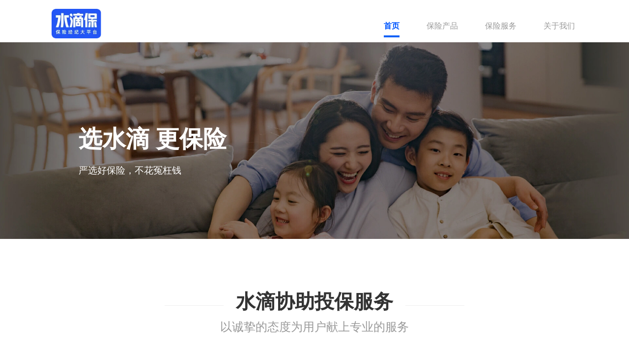

--- FILE ---
content_type: text/html; charset=utf-8
request_url: https://www.sdbao.com/
body_size: 9577
content:
<!doctype html>
<html data-n-head-ssr data-n-head="">
  <head data-n-head="">
    <title data-n-head="true">水滴保-水滴旗下保险经纪平台</title><meta data-n-head="true" charset="utf-8"><meta data-n-head="true" name="viewport" content="width=device-width, initial-scale=1, minimum-scale=1, maximum-scale=1, user-scalable=no"><meta data-n-head="true" name="description" content="水滴保是水滴平台下属保险特卖平台。我们与中国平安、泰康在线、安心保险、众安保险等多家知名保险公司深度合作，自建精算师和咨询顾问团队，只为您推荐最适合、最有性价比的保险产品。水滴平台成立于2016年4月，于2016年5月9日完成5000万元的天使融资，投资方包括IDG资本、高榕资本、腾讯、新美大等，沈鹏出任CEO。"><meta data-n-head="true" name="keywords" content="水滴保险,保险,意外险,旅游保险,消费保险,健康保险,水滴保官网"><meta data-n-head="true" name="baidu-site-verification" content="Pdap8cOhEV"><link data-n-head="true" rel="icon" type="image/x-icon" href="//store.sdbao.com/favicon_sdb.png"><script data-n-head="true" src="https://store.sdbao.com/website/qrcode.min.js"></script><script data-n-head="true" src="https://store.sdbao.com/website/qrcode.min.js"></script><link rel="preload" href="https://static1.sdbao.com/website/fe67be1516f9421f3931.js" as="script"><link rel="preload" href="https://static1.sdbao.com/website/29de72be192ac0e5b8fc.js" as="script"><link rel="preload" href="https://static1.sdbao.com/website/d5cee297b4efe5ba79b2.js" as="script"><link rel="preload" href="https://static1.sdbao.com/website/76163eb655d5a08baf4a.js" as="script"><link rel="preload" href="https://static1.sdbao.com/website/abb15a647b63688070b4.js" as="script"><link rel="preload" href="https://static1.sdbao.com/website/c8bb09c075e6c3630a12.js" as="script"><style data-vue-ssr-id="62bc3ba8:0 047ceaa6:0 770d451e:0 43715cec:0 2061fb7f:0 6cf32f3e:0 561bb6b0:0 f02e794a:0 7fde8a00:0 52b4c376:0">.el-popover{position:absolute;background:#fff;min-width:150px;border-radius:2px;border:1px solid #d1dbe5;padding:10px;z-index:2000;font-size:12px;box-shadow:0 2px 4px 0 rgba(0,0,0,.12),0 0 6px 0 rgba(0,0,0,.04)}.el-popover .popper__arrow,.el-popover .popper__arrow:after{position:absolute;display:block;width:0;height:0;border-color:transparent;border-style:solid}.el-popover .popper__arrow{border-width:6px}.el-popover .popper__arrow:after{content:" ";border-width:6px}.el-popover[x-placement^=top]{margin-bottom:12px}.el-popover[x-placement^=top] .popper__arrow{bottom:-6px;left:50%;margin-right:3px;border-top-color:#d1dbe5;border-bottom-width:0}.el-popover[x-placement^=top] .popper__arrow:after{bottom:1px;margin-left:-6px;border-top-color:#fff;border-bottom-width:0}.el-popover[x-placement^=bottom]{margin-top:12px}.el-popover[x-placement^=bottom] .popper__arrow{top:-6px;left:50%;margin-right:3px;border-top-width:0;border-bottom-color:#d1dbe5}.el-popover[x-placement^=bottom] .popper__arrow:after{top:1px;margin-left:-6px;border-top-width:0;border-bottom-color:#fff}.el-popover[x-placement^=right]{margin-left:12px}.el-popover[x-placement^=right] .popper__arrow{top:50%;left:-6px;margin-bottom:3px;border-right-color:#d1dbe5;border-left-width:0}.el-popover[x-placement^=right] .popper__arrow:after{bottom:-6px;left:1px;border-right-color:#fff;border-left-width:0}.el-popover[x-placement^=left]{margin-right:12px}.el-popover[x-placement^=left] .popper__arrow{top:50%;right:-6px;margin-bottom:3px;border-right-width:0;border-left-color:#d1dbe5}.el-popover[x-placement^=left] .popper__arrow:after{right:1px;bottom:-6px;margin-left:-6px;border-right-width:0;border-left-color:#fff}.el-popover__title{color:#1f2d3d;font-size:13px;line-height:1;margin-bottom:9px}
.el-carousel__arrow,.el-carousel__button{outline:0;margin:0;cursor:pointer;transition:.3s}.el-carousel{overflow-x:hidden;position:relative}.el-carousel__container{position:relative;height:300px}.el-carousel__arrow{border:none;padding:0;width:36px;height:36px;border-radius:50%;background-color:rgba(31,45,61,.11);color:#fff;position:absolute;top:50%;z-index:10;transform:translateY(-50%);text-align:center;font-size:12px}.el-carousel__arrow:hover{background-color:rgba(31,45,61,.23)}.el-carousel__arrow i{cursor:pointer}.el-carousel__arrow--left{left:16px}.el-carousel__arrow--right{right:16px}.el-carousel__indicators{position:absolute;list-style:none;bottom:0;left:50%;transform:translateX(-50%);margin:0;padding:0;z-index:2}.el-carousel__indicators--outside{bottom:26px;text-align:center;position:static;transform:none}.el-carousel__indicators--outside .el-carousel__indicator:hover button{opacity:.64}.el-carousel__indicators--outside button{background-color:#8391a5;opacity:.24}.el-carousel__indicators--labels{left:0;right:0;transform:none;text-align:center}.el-carousel__indicators--labels .el-carousel__button{width:auto;height:auto;padding:2px 18px;font-size:12px}.el-carousel__indicators--labels .el-carousel__indicator{padding:6px 4px}.el-carousel__indicator{display:inline-block;background-color:transparent;padding:12px 4px;cursor:pointer}.el-carousel__indicator:hover button{opacity:.72}.el-carousel__indicator.is-active button{opacity:1}.el-carousel__button{display:block;opacity:.48;width:30px;height:2px;background-color:#fff;border:none;padding:0}.carousel-arrow-left-enter,.carousel-arrow-left-leave-active{transform:translateY(-50%) translateX(-10px);opacity:0}.carousel-arrow-right-enter,.carousel-arrow-right-leave-active{transform:translateY(-50%) translateX(10px);opacity:0}
.el-carousel__item--card,.el-carousel__item.is-animating{transition:transform .4s ease-in-out}.el-carousel__item,.el-carousel__mask{position:absolute;height:100%;top:0;left:0}.el-carousel__item{width:100%;display:inline-block;overflow:hidden;z-index:0}.el-carousel__item.is-active{z-index:2}.el-carousel__item--card{width:50%}.el-carousel__item--card.is-in-stage{cursor:pointer;z-index:1}.el-carousel__item--card.is-in-stage.is-hover .el-carousel__mask,.el-carousel__item--card.is-in-stage:hover .el-carousel__mask{opacity:.12}.el-carousel__item--card.is-active{z-index:2}.el-carousel__mask{width:100%;background-color:#fff;opacity:.24;transition:.2s}
.nuxt-progress{position:fixed;top:0;left:0;right:0;height:2px;width:0;opacity:1;transition:width .1s,opacity .4s;background-color:#000;z-index:999999}.nuxt-progress.nuxt-progress-notransition{transition:none}.nuxt-progress-failed{background-color:red}
html{font-family:Source Sans Pro,-apple-system,BlinkMacSystemFont,Segoe UI,Roboto,Helvetica Neue,Arial,sans-serif;font-size:14px;word-spacing:1px;-ms-text-size-adjust:100%;-webkit-text-size-adjust:100%;-moz-osx-font-smoothing:grayscale;-webkit-font-smoothing:antialiased;box-sizing:border-box}*,:after,:before{box-sizing:border-box;margin:0}
.navbar[data-v-3d3cb0d0]{position:relative;z-index:9;width:100%;background:#fff;height:86px;line-height:86px;color:#666}.navbar .container[data-v-3d3cb0d0]{display:flex;justify-content:space-between;width:100%;max-width:1200px;margin:0 auto;overflow:hidden}.navbar .container .left[data-v-3d3cb0d0]{display:flex;align-items:center}.navbar .container .left img[data-v-3d3cb0d0]{vertical-align:middle}.navbar .container .left .left-link[data-v-3d3cb0d0]{display:flex;flex-direction:column;align-items:center}.navbar .container .right ul[data-v-3d3cb0d0]{list-style-type:none;font-size:16px;margin-right:-40px}.navbar .container .right ul li[data-v-3d3cb0d0]{display:inline-block;cursor:pointer;height:25px;line-height:25px;padding:40px 50px 29px 0}.navbar .container .right ul li a[data-v-3d3cb0d0]{text-decoration:none;color:#999}.navbar .container .right ul li .active[data-v-3d3cb0d0],.navbar .container .right ul li a[data-v-3d3cb0d0]:hover{font-weight:600;color:#0056fe;padding-bottom:5px}.navbar .container .right ul li .active[data-v-3d3cb0d0]:after{content:"";display:block;height:4px;background:#1062f7;border:1px;margin-top:7px}@media screen and (max-width:1300px){.navbar .container .left img[data-v-3d3cb0d0]{margin-left:65px}.navbar .container .left .left-link .left-text[data-v-3d3cb0d0]{padding-left:63px}.navbar .container .right ul[data-v-3d3cb0d0]{margin-right:20px}}
.carousel[data-v-9b706744]{width:100%;background-color:#4f4a43}.carousel>div[data-v-9b706744]{position:relative;max-width:1920px;max-height:600px;width:100%;height:31.25vw;margin:0 auto;background-repeat:no-repeat;background-size:100% 100%}.carousel-text[data-v-9b706744]{position:absolute;top:206px;left:200px;font-family:PingFangSC-Semibold;color:#fff}.carousel-text-title[data-v-9b706744]{font-size:60px;text-shadow:4px 4px 2px transparent;font-weight:600}.carousel-text-desc[data-v-9b706744]{font-family:PingFangSC-Regular;font-size:24px;margin-top:24px;text-shadow:4px 4px 2px transparent;font-weight:400}.carousel[data-v-9b706744] .el-carousel__container{height:100%}.carousel[data-v-9b706744] .el-carousel{position:absolute;width:100%;height:100%;left:0;top:0}.product[data-v-9b706744]{display:flex;flex-direction:column;align-items:center}.product-content[data-v-9b706744]{max-width:1200px;width:100%;margin:auto;display:flex;flex-direction:row;flex-wrap:wrap}.product-item[data-v-9b706744]{position:relative;max-width:384px;max-height:590px;width:32vw;height:39.92vw;margin-right:1.9vw;margin-bottom:2vw;background:#fff;box-shadow:0 10px 20px 0 rgba(0,0,0,.03);overflow:hidden}.product-item-info[data-v-9b706744]{margin-top:1.333vw;margin-left:2vw;margin-right:2vw}.product-item .image[data-v-9b706744]{display:block;max-width:384px;max-height:399px;width:32.66vw;height:24.45vw;-o-object-fit:cover;object-fit:cover;background-color:#d7d7d7}.product-item .type[data-v-9b706744]{font-family:PingFangSC-Medium;font-size:2vw;color:#333;font-weight:500;margin-bottom:.5vw}.product-item .desc[data-v-9b706744],.product-item .type[data-v-9b706744]{overflow:hidden;white-space:nowrap;text-overflow:ellipsis}.product-item .desc[data-v-9b706744]{font-size:1.167vw;color:#999}.product-item .desc[data-v-9b706744],.product-item .price[data-v-9b706744]{font-family:PingFangSC-Regular;font-weight:400}.product-item .price[data-v-9b706744]{font-size:1.33vw;color:#ff6b00;line-height:3vw;margin-top:2.167vw}.product-item .price .money[data-v-9b706744]{font-family:PingFangSC-Semibold;font-size:2.66vw}.product-item .buy-btn[data-v-9b706744]{position:absolute;right:2.16vw;bottom:3.66vw;width:13.33vw;height:4vw;text-align:center;line-height:4vw;font-family:PingFangSC-Semibold;font-size:2vw;color:#0058ff;font-weight:600;border:1px solid #0058ff;border-radius:1.66vw}.product-item .buy-btn[data-v-9b706744]:hover{background:#0058ff;color:#fff}.product-item[data-v-9b706744]:nth-child(3n){margin-right:0}.img-box[data-v-9b706744]{height:100%;background:#fff;top:0;border-radius:2px;border:1px solid #d1dbe5;box-shadow:0 2px 4px 0 rgba(0,0,0,.12),0 0 6px 0 rgba(0,0,0,.04);color:#000;padding:0 10px;flex-direction:column}.img-box[data-v-9b706744],.img-box .img-box-text[data-v-9b706744]{width:100%;position:absolute;display:flex;justify-content:center;align-items:center}.img-box .img-box-text[data-v-9b706744]{bottom:20px;height:4.16vw;text-align:center;line-height:4.16vw;font-size:2vw}.img-box .img-box-close[data-v-9b706744]{top:0;right:0;width:50px;height:40px;line-height:40px;font-size:18px;text-align:center}.img-box .img-box-close[data-v-9b706744],.img-box .img-box-src[data-v-9b706744]{position:absolute;display:flex;justify-content:center;align-items:center}.img-box .img-box-src[data-v-9b706744]{top:30px;bottom:30px;left:30px;right:30px}@media screen and (min-width:1200px){.product-item[data-v-9b706744]{width:384px;height:590px;margin-right:24px;margin-bottom:24px}.product-item-info[data-v-9b706744]{margin-top:24px;margin-left:24px;margin-right:24px}.product-item .image[data-v-9b706744]{max-width:384px;max-height:399px}.product-item .desc[data-v-9b706744]{font-size:14px}.product-item .type[data-v-9b706744]{font-size:24px;margin-bottom:6px}.product-item .price[data-v-9b706744]{font-size:14px;line-height:36px;margin-top:26px}.product-item .price .money[data-v-9b706744]{font-size:32px}.product-item .buy-btn[data-v-9b706744]{right:24px;bottom:44px;width:160px;height:48px;font-family:PingFangSC-Semibold;font-size:24px;color:#0058ff;text-align:center;line-height:46px;border-radius:25px}.img-box .img-box-text[data-v-9b706744]{font-size:24px;bottom:40px}}.service[data-v-9b706744]{width:100%;background:#f9fcff}.service-info[data-v-9b706744]{margin:0 auto;max-width:1200px;width:100%;display:flex}.service-item[data-v-9b706744]{flex:1;margin-right:2vw}.service-item-logo[data-v-9b706744]{display:block;width:20.33vw;height:20.33vw;margin:0 auto}.service-item-content[data-v-9b706744]{max-height:325px;height:26.33vw;margin-top:-10.167vw;background:#fff;border:3px solid #eef7fe;border-radius:8px}.service-item-content-title[data-v-9b706744]{font-family:PingFangSC-Medium;font-size:2.66vw;color:#152240;letter-spacing:0;margin-top:9.833vw;text-align:center;font-weight:700}.service-item-content-desc[data-v-9b706744]{max-width:320px;width:32vw;margin:1vw auto 0;opacity:.7;font-family:PingFangSC-Regular;font-size:2vw;color:#2d4679;text-align:center;line-height:3.16vw;font-weight:400}.service-item[data-v-9b706744]:last-child{margin-right:0}.honor[data-v-9b706744]{width:100%;min-height:500px;padding-bottom:90px;background:url(https://store.sdbao.com/website/homePage/honor-bg.png) 0 0 no-repeat;background-size:100% 100%}.honor-msg[data-v-9b706744]{font-family:PingFangSC-Medium;font-size:40px;color:#e8cf99;text-align:center;font-weight:500;width:1064px;padding-top:120px;margin:0 auto 30px}.honor-msg[data-v-9b706744],.honor-msg-word[data-v-9b706744]{position:relative}.honor-msg-crown[data-v-9b706744]{display:block;width:124px;height:69px;margin:0 auto;background:url(https://store.sdbao.com/website/homePage/crown.png) no-repeat 100% 0;background-size:100%}.honor-msg-word[data-v-9b706744]:before{left:0;margin-left:-145px}.honor-msg-word[data-v-9b706744]:after,.honor-msg-word[data-v-9b706744]:before{position:absolute;top:30px;content:"";width:120px;height:1px;background:#e8cf99;opacity:.5}.honor-msg-word[data-v-9b706744]:after{right:0;margin-right:-145px}.honor-msg-subtitle[data-v-9b706744]{display:block;font-family:PingFangSC-Regular;font-size:24px;margin-top:8px;color:#e8cf99;text-align:center;font-weight:400;opacity:.8}.honor-content[data-v-9b706744]{display:flex;margin:0 100px}.honor-content-left[data-v-9b706744],.honor-content-right[data-v-9b706744]{flex:1;margin:0 12px}.honor-content-left li[data-v-9b706744],.honor-content-right li[data-v-9b706744]{display:flex;margin-top:40px}.honor-content-left .cup[data-v-9b706744],.honor-content-right .cup[data-v-9b706744]{width:67px;height:98px}.honor-content-left .text[data-v-9b706744],.honor-content-right .text[data-v-9b706744]{display:inline-block;flex:1;font-family:PingFangSC-Semibold;margin-left:20px}.honor-content-left .text .date[data-v-9b706744],.honor-content-right .text .date[data-v-9b706744]{opacity:.8;font-size:16px;color:#e8cf99;letter-spacing:.67px;text-shadow:4px 4px 2px transparent;font-weight:600}.honor-content-left .text .desc[data-v-9b706744],.honor-content-right .text .desc[data-v-9b706744]{display:block;font-size:24px;color:#e8cf99;letter-spacing:1px;line-height:36px;text-shadow:4px 4px 2px transparent}.partner[data-v-9b706744]{margin-bottom:100px}.partner[data-v-9b706744] .el-carousel{padding-bottom:30px}.partner[data-v-9b706744] .el-carousel__item{text-align:center}.partner[data-v-9b706744] .el-carousel__button{background:#eaeaea;width:10px;height:10px;border-radius:5px}.partner[data-v-9b706744] .is-active .el-carousel__button{width:30px;background:#06f}.container[data-v-9b706744]{width:1064px;height:650px;display:block;margin:0 auto}.container .left-box[data-v-9b706744]{float:left}.container .left-box .left-bottom[data-v-9b706744]{width:506px;margin-top:34px}.container .right-box[data-v-9b706744]{float:right}.container .route-link[data-v-9b706744]{display:block}.container .grid[data-v-9b706744],.container .grid .eye[data-v-9b706744]{color:#000;position:relative}.container .grid .eye[data-v-9b706744]{font-size:12px;width:114px;height:25px;display:block;border-radius:12.5px;border:1px solid #979797;line-height:24px;text-decoration:none;box-sizing:border-box}.container .grid .eye span[data-v-9b706744]{width:83px;height:24px;text-align:center;display:block;border-right:1px solid #979797}.container .grid .eye img[data-v-9b706744]{position:absolute;right:9px;top:7px}.container .left-top[data-v-9b706744]{width:506px;height:308px;display:block;background-size:cover}.container .left-top .desc[data-v-9b706744]{position:absolute;width:506px;height:112px;bottom:0}.container .left-top .desc .title[data-v-9b706744]{font-weight:500;font-size:20px}.container .left-top .desc .sub-title[data-v-9b706744]{font-size:12px;color:#666}.container .left-top .desc .eye[data-v-9b706744]{margin-top:10px}.container .left-top .desc[data-v-9b706744]{padding:20px 30px;background:hsla(0,0%,100%,.5)}.container .left-left[data-v-9b706744]{width:238px;height:308px;display:block;float:left}.container .left-left[data-v-9b706744],.container .left-right[data-v-9b706744]{background-position-y:top;background-repeat:no-repeat!important}.container .left-left .desc[data-v-9b706744],.container .left-right .desc[data-v-9b706744]{position:absolute;bottom:-10px;width:100%;text-align:center}.container .left-left .desc .title[data-v-9b706744],.container .left-right .desc .title[data-v-9b706744]{padding-top:10px;font-weight:500;font-size:18px}.container .left-left .desc .sub-title[data-v-9b706744],.container .left-right .desc .sub-title[data-v-9b706744]{font-size:12px;color:#666}.container .left-left .desc .eye[data-v-9b706744],.container .left-right .desc .eye[data-v-9b706744]{margin:10px auto 0}.container .left-right[data-v-9b706744]{width:238px;height:308px;float:right;display:block}.container .right[data-v-9b706744]{width:506px;height:650px;display:block;background-size:cover}.container .right .desc[data-v-9b706744]{position:absolute;width:100%;height:177px;background:hsla(0,0%,100%,.6);bottom:0;padding:40px 60px 0}.container .right .title[data-v-9b706744]{font-size:30px}.container .right .sub-title[data-v-9b706744]{font-size:12px;color:#666}.container .right .eye[data-v-9b706744]{margin-top:10px;cursor:pointer}.look-all[data-v-9b706744]{font-size:20px;color:#363c44;text-decoration:none;float:right;padding:0 20px 0 0;margin-top:8px;background:url(//store.sdbao.com/website/homePage/arrow.png) 100% no-repeat}.logo[data-v-9b706744]{text-align:center}.logo img[data-v-9b706744]{margin:20px 0 0}@media screen and (max-width:1600px){.carousel .carousel-text[data-v-9b706744]{top:12.875vw;left:12.5vw}.carousel .carousel-text-title[data-v-9b706744]{font-size:3.75vw}.carousel .carousel-text-desc[data-v-9b706744]{font-size:1.5vw;margin-top:1.5vw}}@media screen and (min-width:1200px){.service-item[data-v-9b706744]{margin-right:24px;padding:20px 0 160px}.service-item-logo[data-v-9b706744]{width:244px;height:244px}.service-item-content[data-v-9b706744]{margin-top:-122px}.service-item-content-title[data-v-9b706744]{font-size:32px;margin-top:118px}.service-item-content-desc[data-v-9b706744]{width:320px;margin:12px auto 0;font-size:24px;line-height:38px}.logo img[data-v-9b706744]{width:1200px}.finance[data-v-9b706744]{margin-top:60px;width:100%;height:100%}.finance img[data-v-9b706744]{width:60%;height:60%;cursor:pointer}}
.product-item .img-box .img-box-src img{margin:0 auto;max-width:100%;max-height:100%;-o-object-fit:contain;object-fit:contain}
p[data-v-63cef5e4]{max-width:1064px;width:100%;font-family:PingFangSC-Medium;font-size:40px;color:#333;text-align:center;font-weight:500;margin:100px auto 50px}p .word-title[data-v-63cef5e4]{position:relative;font-weight:700}.word-title[data-v-63cef5e4]:before{left:0;margin-left:-145px}.word-title[data-v-63cef5e4]:after,.word-title[data-v-63cef5e4]:before{position:absolute;top:30px;content:"";width:120px;height:1px;background:#eee}.word-title[data-v-63cef5e4]:after{right:0;margin-right:-145px}.big .word-title[data-v-63cef5e4]{background-image:url(//store-test.sdbao.com/website/homePage/yuanda.png)}p .sub-title[data-v-63cef5e4]{display:block;font-family:PingFangSC-Regular;margin-top:8px;font-size:24px;color:#999;text-align:center;font-weight:400}
.footer[data-v-328fd402]{width:100%}.footer .brand[data-v-328fd402]{width:100%;max-width:1200px;height:226px;justify-content:space-between;margin:0 auto}.footer .brand[data-v-328fd402],.footer .brand-left[data-v-328fd402]{display:flex;flex-direction:row;align-items:center}.footer .brand-left[data-v-328fd402]{justify-content:center}.footer .brand-right[data-v-328fd402]{flex-direction:row}.footer .brand-qrcode[data-v-328fd402],.footer .brand-right[data-v-328fd402]{display:flex;align-items:center;justify-content:center}.footer .brand-qrcode[data-v-328fd402]{flex-direction:column;margin-right:56px}.footer .brand-qrcode img[data-v-328fd402]{width:120px;height:120px;padding:3px;border:1px solid #fff}.footer .brand-qrcode span[data-v-328fd402]{font-family:PingFangSC-Regular;font-size:16px;color:#000;font-weight:400}.footer .brand-qrcode[data-v-328fd402]:last-child{margin-right:0}.footer .brand-icon[data-v-328fd402]{width:112px;height:112px;margin-right:26px;background:url(https://store.sdbao.com/website/homePage/shuidi-bottom-20220824-115027.png) 0 0 no-repeat;background-size:100% 100%}.footer .brand-title[data-v-328fd402]{font-family:PingFangSC-Semibold;font-size:36px;color:#000;font-weight:600;margin-bottom:6px}.footer .brand-tip[data-v-328fd402]{font-size:24px;color:#999}.footer .brand-tip[data-v-328fd402],.footer .contain[data-v-328fd402]{font-family:PingFangSC-Regular;font-weight:400}.footer .contain[data-v-328fd402]{background:#0256fd;height:258px;width:100%;color:hsla(0,0%,100%,.8);margin:0 auto;font-size:16px}.footer .contain a[data-v-328fd402]{text-decoration:none;color:hsla(0,0%,100%,.8);cursor:pointer}.footer .contain-info[data-v-328fd402]{width:100%;max-width:1200px;height:176px;margin:0 auto;display:flex;flex-direction:row;padding-top:64px;border-bottom:1px solid hsla(0,0%,100%,.3)}.footer .contain-info-content[data-v-328fd402]{flex:1}.footer .contain-info-link[data-v-328fd402]{color:#fff;margin-bottom:16px}.footer .contain-info-link a[data-v-328fd402]{margin-left:12px;margin-right:12px;color:#fff}.footer .contain-info-link a[data-v-328fd402]:first-child{margin-left:0}.footer .contain-info-link a[data-v-328fd402]:last-child{margin-right:0}.footer .contain-info-address[data-v-328fd402]{font-size:12px;line-height:18px}.footer .contain-business[data-v-328fd402]{display:flex;flex-direction:row;color:#fff}.footer .contain-business-cooperation[data-v-328fd402]{margin-left:16px;margin-right:60px}.footer .contain-business-cooperation .mail[data-v-328fd402]{margin-top:8px;font-size:12px;color:hsla(0,0%,100%,.8)}.footer .contain-business-phone .phone[data-v-328fd402]{margin-top:8px;font-family:PingFangSC-Semibold;font-size:32px;font-weight:600}.footer .contain-beian[data-v-328fd402]{width:100%;max-width:1600px;margin:24px auto;display:flex;flex-direction:row;justify-content:center;align-items:center}.footer .contain-beian>p[data-v-328fd402]{font-size:12px;font-weight:400;margin-right:20px}.footer .contain-beian>p[data-v-328fd402]:last-child{margin-right:0}.footer .contain .contain-left[data-v-328fd402]{width:650px;font-size:14px;line-height:32px;float:left}.footer .contain .contain-left .contain-left-small[data-v-328fd402]{margin-top:9px}.footer .contain .contain-left-badge-link[data-v-328fd402]{text-decoration:none;color:hsla(0,0%,100%,.6)}.footer .contain .contain-left-badge-icon[data-v-328fd402]{display:inline-block;width:20px;height:20px;background:url(https://store.sdbao.com/website/footer/police-badge.png) 0 0 no-repeat;background-size:cover;vertical-align:sub}.footer .contain .contain-right[data-v-328fd402]{float:right;margin-top:35px;right:0}.footer .contain .contain-right ul[data-v-328fd402]{list-style:none}.footer .contain .contain-right ul li[data-v-328fd402]{float:left;width:110px;font-size:12px;text-align:center}.footer .contain .contain-right ul li[data-v-328fd402]:last-child{margin-left:30px}.footer .contain .contain-right ul li img[data-v-328fd402]{width:90px;height:90px;padding:3px;border:1px solid #fff}.footer .contain .contain-right ul li span[data-v-328fd402]{display:inline-block}.footer .contain .contain-left p a[data-v-328fd402]{text-decoration:none;color:hsla(0,0%,100%,.6)}footer[data-v-328fd402]{background:#fff;width:100%;height:65px}footer ul[data-v-328fd402]{width:1040px;height:100%;display:block;padding:0;margin:0 auto}footer ul li[data-v-328fd402]{line-height:65px;margin-right:20px;float:left;list-style:none}footer ul li a[data-v-328fd402]{text-decoration:none;color:#fff;font-size:14px}</style>
  </head>
  <body data-n-head="">
    <div data-server-rendered="true" id="__nuxt"><!----><div id="__layout"><div style="overflow-x:hidden;"><header data-v-3d3cb0d0><div class="navbar" data-v-3d3cb0d0><div class="container" data-v-3d3cb0d0><div class="left" data-v-3d3cb0d0><a class="left-link" data-v-3d3cb0d0><img src="https://store.sdbao.com/website/homePage/shuidi-logo-20220824-115014.png" height="60px" data-v-3d3cb0d0></a></div> <div class="right" data-v-3d3cb0d0><ul data-v-3d3cb0d0><li data-v-3d3cb0d0><a class="active" data-v-3d3cb0d0>首页</a></li> <li data-v-3d3cb0d0><a data-v-3d3cb0d0>保险产品</a></li> <li data-v-3d3cb0d0><a data-v-3d3cb0d0>保险服务</a></li> <li data-v-3d3cb0d0><a data-v-3d3cb0d0>关于我们</a></li></ul></div></div></div></header> <div data-v-9b706744><div class="carousel" data-v-9b706744><div style="background-image:url('//store.sdbao.com/website/homePage/home-banner-c927eff634.jpg');" data-v-9b706744><div class="carousel-text" data-v-9b706744><h2 class="carousel-text-title" data-v-9b706744>选水滴 更保险</h2> <p class="carousel-text-desc" data-v-9b706744>严选好保险，不花冤枉钱</p></div></div></div> <p data-v-63cef5e4 data-v-9b706744><span class="word-title" data-v-63cef5e4>水滴协助投保服务</span> <span class="sub-title" data-v-63cef5e4>以诚挚的态度为用户献上专业的服务</span> </p> <div class="service" data-v-9b706744><div class="service-info" data-v-9b706744><div class="service-item" data-v-9b706744><img src="//store.sdbao.com/website/homePage/ins-counselor.png" class="service-item-logo" data-v-9b706744> <div class="service-item-content" data-v-9b706744><p class="service-item-content-title" data-v-9b706744>保险顾问</p> <p class="service-item-content-desc" data-v-9b706744>适合自己的才是更好的，选保险，让我们来帮你</p></div></div><div class="service-item" data-v-9b706744><img src="//store.sdbao.com/website/homePage/claim-steward.png" class="service-item-logo" data-v-9b706744> <div class="service-item-content" data-v-9b706744><p class="service-item-content-title" data-v-9b706744>理赔管家</p> <p class="service-item-content-desc" data-v-9b706744>管家全程理赔协助，好服务理赔不操心</p></div></div><div class="service-item" data-v-9b706744><img src="//store.sdbao.com/website/homePage/24h-service.png" class="service-item-logo" data-v-9b706744> <div class="service-item-content" data-v-9b706744><p class="service-item-content-title" data-v-9b706744>24h客服</p> <p class="service-item-content-desc" data-v-9b706744>24小时智能客服咨询服务<br>人工服务电话:400-686-0010<br><span style='font-size:20px'>（人工服务时间：9:00-21:30）</span></p></div></div></div></div> <div class="honor" data-v-9b706744><p class="honor-msg" data-v-9b706744><em class="honor-msg-crown" data-v-9b706744></em> <span class="honor-msg-word" data-v-9b706744>水滴保荣誉</span> <span class="honor-msg-subtitle" data-v-9b706744>数据统计至2022年3月</span></p> <div class="honor-content" data-v-9b706744><ul class="honor-content-left" data-v-9b706744><li data-v-9b706744><img src="//store.sdbao.com/website/homePage/cup.png" class="cup" data-v-9b706744> <p class="text" data-v-9b706744><span class="date" data-v-9b706744>2022年3月</span> <span class="desc" data-v-9b706744>荣获由中国银行保险报颁发的“保险业客户服务典范案例”</span></p></li><li data-v-9b706744><img src="//store.sdbao.com/website/homePage/cup.png" class="cup" data-v-9b706744> <p class="text" data-v-9b706744><span class="date" data-v-9b706744>2021年12月</span> <span class="desc" data-v-9b706744>荣获由中国银行保险报颁发的“年度数字化营销卓越案例”</span></p></li></ul> <ul class="honor-content-right" data-v-9b706744><li data-v-9b706744><img src="//store.sdbao.com/website/homePage/cup.png" class="cup" data-v-9b706744> <p class="text" data-v-9b706744><span class="date" data-v-9b706744>2021年12月</span> <span class="desc" data-v-9b706744>荣获由北京青年报颁发的“2021年度金牌保险普惠奖”</span></p></li><li data-v-9b706744><img src="//store.sdbao.com/website/homePage/cup.png" class="cup" data-v-9b706744> <p class="text" data-v-9b706744><span class="date" data-v-9b706744>2020年12月</span> <span class="desc" data-v-9b706744>荣获由人民网颁发的“第十七届人民之选匠心奖技术奖”</span></p></li></ul></div></div> <p data-v-63cef5e4 data-v-9b706744><span class="word-title" data-v-63cef5e4>合作伙伴</span> <span class="sub-title" data-v-63cef5e4></span> </p> <div class="partner" data-v-9b706744><div class="el-carousel" data-v-9b706744><div class="el-carousel__container" style="height:258px;"><!----><!----><div class="el-carousel__item" style="ms-transform:translateX(0px) scale(1);webkit-transform:translateX(0px) scale(1);transform:translateX(0px) scale(1);display:none;" data-v-9b706744><!----><img src="//store.sdbao.com/website/homePage/cooperate1.jpg" data-v-9b706744></div><div class="el-carousel__item" style="ms-transform:translateX(0px) scale(1);webkit-transform:translateX(0px) scale(1);transform:translateX(0px) scale(1);display:none;" data-v-9b706744><!----><img src="//store.sdbao.com/website/homePage/cooperate2.jpg" data-v-9b706744></div><div class="el-carousel__item" style="ms-transform:translateX(0px) scale(1);webkit-transform:translateX(0px) scale(1);transform:translateX(0px) scale(1);display:none;" data-v-9b706744><!----><img src="//store.sdbao.com/website/homePage/cooperate3.jpg" data-v-9b706744></div></div><ul class="el-carousel__indicators"></ul></div></div> <p data-v-63cef5e4 data-v-9b706744><span class="word-title" data-v-63cef5e4>投资背景</span> <span class="sub-title" data-v-63cef5e4></span> </p> <div class="logo" data-v-9b706744><img src="//store.sdbao.com/website/homePage/invest-bg2.png" alt data-v-9b706744></div> <p data-v-63cef5e4 data-v-9b706744><span class="word-title" data-v-63cef5e4>“金融消费者权益保护教育宣传月”专区</span> <span class="sub-title" data-v-63cef5e4></span> <div class="finance" data-v-63cef5e4 data-v-9b706744><img src="//store.sdbao.com/vangogh/lego/images/2023-9/1696919798721-f37s2A6cSD.jpeg" alt="“金融消费者权益保护教育宣传月”专区" data-v-63cef5e4 data-v-9b706744></div></p></div> <div style="width:100%;" data-v-328fd402><div class="footer" data-v-328fd402><div class="brand" data-v-328fd402><div class="brand-left" data-v-328fd402><div class="brand-icon" data-v-328fd402></div> <div data-v-328fd402><div class="brand-title" data-v-328fd402>下载水滴保APP</div> <div class="brand-tip" data-v-328fd402>买保险 认准水滴保</div></div></div> <div class="brand-right" data-v-328fd402><div class="brand-qrcode" data-v-328fd402><img src="//store.sdbao.com/website/homePage/qcode-app-d0878cc487.jpg" alt="水滴保APP" data-v-328fd402> <span data-v-328fd402>扫码下载APP</span></div> <div class="brand-qrcode" data-v-328fd402><img src="//store.sdbao.com/website/homePage/qcode-follow-e1850c26c4.jpg" alt="水滴保险公众号" data-v-328fd402> <span data-v-328fd402>扫描关注公众号</span></div></div></div> <div class="contain" data-v-328fd402><div class="contain-info" data-v-328fd402><div class="contain-info-content" data-v-328fd402><div class="contain-info-link" data-v-328fd402><a href="//www.sdbao.com/information" target="_blank" data-v-328fd402>关于我们</a> |
                <a href="//www.sdbao.com/pro/content/182" target="_blank" data-v-328fd402>用户协议</a> |
                <a href="//www.sdbao.com/pro/content/169" target="_blank" data-v-328fd402>隐私政策</a> |
                <a href="https://store.sdbao.com/website/information/notification-20250307.pdf" target="_blank" data-v-328fd402>客户告知书</a></div> <div class="contain-info-address" data-v-328fd402>公司地址: 陕西省西安市高新区沣惠南路34号新长安广场C座15层11501、11507</div></div> <div class="contain-business" data-v-328fd402><div class="contain-business-cooperation" data-v-328fd402><p data-v-328fd402>投诉举报：</p> <p class="mail" data-v-328fd402>shuidibaokf@shuidi-inc.com</p></div> <div class="contain-business-cooperation" data-v-328fd402><p data-v-328fd402>商务合作：</p> <p class="mail" data-v-328fd402>sales@sdbao.com</p></div> <div class="contain-business-phone" data-v-328fd402><p data-v-328fd402>服务电话：</p> <p class="phone" data-v-328fd402>400-686-0010</p></div></div></div> <div class="contain-beian" data-v-328fd402><p data-v-328fd402>Copyright © 2026 水滴保险经纪有限公司</p> <p data-v-328fd402><a href="http://www.beian.gov.cn/portal/registerSystemInfo?recordcode=61019002001594" target="_blank" data-v-328fd402>陕公网安备 61019002001594号</a></p> <p data-v-328fd402><a href="https://beian.miit.gov.cn/" target="_blank" data-v-328fd402>陕ICP备16009925号-2</a></p> <p data-v-328fd402>26961400000080</p></div></div></div></div></div></div></div><script>window.__NUXT__=(function(a,b,c,d,e,f,g,h,i,j,k,l,m,n){return {layout:"home",data:[{configList:{brands:["\u002F\u002Fstore.sdbao.com\u002Fwebsite\u002FhomePage\u002Fcooperate1.jpg","\u002F\u002Fstore.sdbao.com\u002Fwebsite\u002FhomePage\u002Fcooperate2.jpg","\u002F\u002Fstore.sdbao.com\u002Fwebsite\u002FhomePage\u002Fcooperate3.jpg"],list:[{url:a,img:"\u002F\u002Fstore.sdbao.com\u002Fwebsite\u002FhomePage\u002Fhome-banner-c927eff634.jpg",title:"选水滴 更保险",desc:"严选好保险，不花冤枉钱"}],serviceList:[{img:"\u002Fwebsite\u002FhomePage\u002Fins-counselor.png",title:"保险顾问",desc:"适合自己的才是更好的，选保险，让我们来帮你"},{img:"\u002Fwebsite\u002FhomePage\u002Fclaim-steward.png",title:"理赔管家",desc:"管家全程理赔协助，好服务理赔不操心"},{img:"\u002Fwebsite\u002FhomePage\u002F24h-service.png",title:"24h客服",desc:"24小时智能客服咨询服务\u003Cbr\u003E人工服务电话:400-686-0010\u003Cbr\u003E\u003Cspan style='font-size:20px'\u003E（人工服务时间：9:00-21:30）\u003C\u002Fspan\u003E"}],honorLeft:[{img:f,date:"2022年3月",desc:"荣获由中国银行保险报颁发的“保险业客户服务典范案例”"},{img:f,date:h,desc:"荣获由中国银行保险报颁发的“年度数字化营销卓越案例”"}],honorRight:[{img:f,date:h,desc:"荣获由北京青年报颁发的“2021年度金牌保险普惠奖”"},{img:f,date:"2020年12月",desc:"荣获由人民网颁发的“第十七届人民之选匠心奖技术奖”"}]},productList:[{supplierNo:i,baseProductName:"水滴百万医疗险",logo:d,baseProductHeadImgUrl:"https:\u002F\u002Fstore.sdbao.com\u002Fsdb-prd\u002Fproduct\u002Fdisplay\u002F20210902\u002Faa3cdb5acfa5fea22619926ae0620c35.jpg",baseProductHeadSmallImgUrl:"https:\u002F\u002Fstore.sdbao.com\u002Fsdb-prd\u002Fproduct\u002Fdisplay\u002F20211210\u002F57647265a8d1d2c6964d72a761499e41.jpg",baseProductAmountDesc:"12.6元起\u002F月",baseBannerDesc:"报销住院医疗费，大病小病和意外",tags:["重疾住院垫付","最高可赔600万"],redirect:"https:\u002F\u002Fwww.sdbao.com\u002Fsems\u002Fins\u002Fpacx_sdbwylx2021_fjx_syyj?channel=sdbaoapp&subchannel=BA_NO_C1_productlistapp",supplierName:a,baseProductNo:i,baseHeadImgDesc:a,webSiteImgUrl:a,webSiteListImgUrl:a,webSiteDetailImgUrl:a,recommendOrNew:a,recommendOrNewDesc:a,productMaterial:a,hasTags:c,insuranceProductInfoList:b,cycleDesc:b,salesVolume:b,salesVolumeStr:b,activityImgUrl:b,rebuyRedirect:b,rebuyStatus:e,activityLogo:b,channelSource:[],channelParam:a,small:c,banner:c,recommend:c,renewable:c,duringActivity:c},{supplierNo:j,baseProductName:"水滴百万医疗险（优享版）",logo:d,baseProductHeadImgUrl:"https:\u002F\u002Fstore.sdbao.com\u002Fsdb-prd\u002Fproduct\u002Fdisplay\u002F20220106\u002Fc96418cad7c502eca8bccccdbfc337b5.jpg",baseProductHeadSmallImgUrl:"https:\u002F\u002Fstore.sdbao.com\u002Fsdb-prd\u002Fproduct\u002Fdisplay\u002F20220106\u002F5392cf431af78dbbbe9f06816b8c2a24.jpg",baseProductAmountDesc:"6元\u002F月起",baseBannerDesc:"超高性价比，无免赔、易赔付",tags:["600万保额","三高\u002F糖尿病也保"],redirect:"https:\u002F\u002Fwww.sdbao.com\u002Fsems\u002Fins\u002Fhncx_sdbwylx_syyj?channel=sdbaoapp&subchannel=BA_NO_C1_productlistapp",supplierName:a,baseProductNo:j,baseHeadImgDesc:a,webSiteImgUrl:a,webSiteListImgUrl:a,webSiteDetailImgUrl:a,recommendOrNew:a,recommendOrNewDesc:a,productMaterial:a,hasTags:c,insuranceProductInfoList:b,cycleDesc:b,salesVolume:b,salesVolumeStr:b,activityImgUrl:b,rebuyRedirect:b,rebuyStatus:e,activityLogo:b,channelSource:[],channelParam:a,small:c,banner:c,recommend:c,renewable:c,duringActivity:c},{supplierNo:k,baseProductName:"水滴蓝海1号重疾险",logo:d,baseProductHeadImgUrl:"https:\u002F\u002Fstore.sdbao.com\u002Fsdb-prd\u002Fproduct\u002Fdisplay\u002F20220720\u002F79b7a697ba42dfadac2f8c5d03030df8.jpg",baseProductHeadSmallImgUrl:"https:\u002F\u002Fstore.sdbao.com\u002Fsdb-prd\u002Fproduct\u002Fdisplay\u002F20220720\u002Fdec9843cf82fda6b895b554ccdc6b385.jpg",baseProductAmountDesc:"9元\u002F月起",baseBannerDesc:"高性价比产品，合计保额高达百万",tags:["带病体可投保","重疾多次赔付"],redirect:"https:\u002F\u002Fwww.sdbao.com\u002Fsems\u002Fins\u002Fzhlhcx_sdlh1hzjx_mjg?channel=sdbaoapp&subchannel=BA_NO_C1_productlistapp",supplierName:a,baseProductNo:k,baseHeadImgDesc:a,webSiteImgUrl:a,webSiteListImgUrl:a,webSiteDetailImgUrl:a,recommendOrNew:a,recommendOrNewDesc:g,productMaterial:a,hasTags:c,insuranceProductInfoList:b,cycleDesc:b,salesVolume:b,salesVolumeStr:b,activityImgUrl:b,rebuyRedirect:b,rebuyStatus:e,activityLogo:b,channelSource:[],channelParam:a,small:c,banner:c,recommend:c,renewable:c,duringActivity:c},{supplierNo:l,baseProductName:"水滴百万重疾险",logo:d,baseProductHeadImgUrl:"https:\u002F\u002Fstore.sdbao.com\u002Fsdb-prd\u002Fproduct\u002Fdisplay\u002F20211009\u002Fb08fc26202592000336995bf21752720.jpg",baseProductHeadSmallImgUrl:"https:\u002F\u002Fstore.sdbao.com\u002Fsdb-prd\u002Fproduct\u002Fdisplay\u002F20210921\u002Febbd922e14da2bea2ed7385b8ac9a002.jpg",baseProductAmountDesc:"7.9元起\u002F月",baseBannerDesc:"确诊可赔负担轻，一次性赔付到账",tags:["确诊一次性赔付15万","128种重症保障"],redirect:"https:\u002F\u002Fwww.sdbao.com\u002Fsems\u002Fins\u002Fyccx_sdbwzjx2021_syyj_wsg?channel=sdbaoapp&subchannel=BA_NO_C1_productlistapp",supplierName:a,baseProductNo:l,baseHeadImgDesc:a,webSiteImgUrl:a,webSiteListImgUrl:a,webSiteDetailImgUrl:a,recommendOrNew:a,recommendOrNewDesc:a,productMaterial:a,hasTags:c,insuranceProductInfoList:b,cycleDesc:b,salesVolume:b,salesVolumeStr:b,activityImgUrl:b,rebuyRedirect:b,rebuyStatus:e,activityLogo:b,channelSource:[],channelParam:a,small:c,banner:c,recommend:c,renewable:c,duringActivity:c},{supplierNo:m,baseProductName:"水滴巡洋舰意外险",logo:d,baseProductHeadImgUrl:"https:\u002F\u002Fstore.sdbao.com\u002Fsdb-prd\u002Fproduct\u002Fdisplay\u002F20220602\u002F2a51379e5db1bf7792b5fe1d7ae8ec54.jpg",baseProductHeadSmallImgUrl:"https:\u002F\u002Fstore.sdbao.com\u002Fsdb-prd\u002Fproduct\u002Fdisplay\u002F20220602\u002F65b19514472813a91bec78ed61d2d78b.jpg",baseProductAmountDesc:"9元起\u002F月",baseBannerDesc:"跌倒损伤都能报，意外风险覆盖全",tags:["超高性价比","小投入保障高"],redirect:"https:\u002F\u002Fwww.sdbao.com\u002Fpro\u002FdetailsV1\u002Fzhlhcx_sdxyjywx?channel=sdbaoapp&subchannel=BA_NO_C1_productlistapp",supplierName:a,baseProductNo:m,baseHeadImgDesc:a,webSiteImgUrl:a,webSiteListImgUrl:a,webSiteDetailImgUrl:a,recommendOrNew:a,recommendOrNewDesc:g,productMaterial:a,hasTags:c,insuranceProductInfoList:b,cycleDesc:b,salesVolume:b,salesVolumeStr:b,activityImgUrl:b,rebuyRedirect:b,rebuyStatus:e,activityLogo:b,channelSource:[],channelParam:a,small:c,banner:c,recommend:c,renewable:c,duringActivity:c},{supplierNo:n,baseProductName:"小黄帽·意外险（超越版）",logo:d,baseProductHeadImgUrl:"https:\u002F\u002Fstore.sdbao.com\u002Fsdb-prd\u002Fproduct\u002Fdisplay\u002F20221104\u002F44c4c998303f7b267bffc1f2eb558225.jpeg",baseProductHeadSmallImgUrl:"https:\u002F\u002Fstore.sdbao.com\u002Fsdb-prd\u002Fproduct\u002Fdisplay\u002F20221104\u002Fcbbbee56b7d5d420c48c5ecb932fdf52.jpeg",baseProductAmountDesc:"199元起\u002F年",baseBannerDesc:"海陆空全覆盖，意外医疗不限社保",tags:["无健康告知","无免赔额"],redirect:"https:\u002F\u002Fwww.sdbao.com\u002Fpro\u002FdetailsV1\u002Fzhlhcx_xhmywx_cyb?&channel=sdbaoapp&subchannel=BA_NO_C1_productlistapp",supplierName:a,baseProductNo:n,baseHeadImgDesc:a,webSiteImgUrl:a,webSiteListImgUrl:a,webSiteDetailImgUrl:a,recommendOrNew:a,recommendOrNewDesc:g,productMaterial:a,hasTags:c,insuranceProductInfoList:b,cycleDesc:b,salesVolume:b,salesVolumeStr:b,activityImgUrl:b,rebuyRedirect:b,rebuyStatus:e,activityLogo:b,channelSource:[],channelParam:a,small:c,banner:c,recommend:c,renewable:c,duringActivity:c}]}],error:b,serverRendered:true}}("",null,false,"https:\u002F\u002Fstore.sdbao.comnull",0,"\u002Fwebsite\u002FhomePage\u002Fcup.png","推荐","2021年12月","pacx_sdbwylx2021_fjx_syyj","hncx_sdbwylx_syyj","zhlhcx_sdlh1hzjx_mjg","yccx_sdbwzjx2021_syyj_wsg","zhlhcx_sdxyjywx","zhlhcx_xhmywx_cyb"));</script><script src="https://static1.sdbao.com/website/fe67be1516f9421f3931.js" defer></script><script src="https://static1.sdbao.com/website/abb15a647b63688070b4.js" defer></script><script src="https://static1.sdbao.com/website/c8bb09c075e6c3630a12.js" defer></script><script src="https://static1.sdbao.com/website/29de72be192ac0e5b8fc.js" defer></script><script src="https://static1.sdbao.com/website/d5cee297b4efe5ba79b2.js" defer></script><script src="https://static1.sdbao.com/website/76163eb655d5a08baf4a.js" defer></script>
  </body>
</html>


--- FILE ---
content_type: application/javascript
request_url: https://static1.sdbao.com/website/76163eb655d5a08baf4a.js
body_size: 19910
content:
(window.webpackJsonp=window.webpackJsonp||[]).push([[3],{1:function(t,e,n){"use strict";n.d(e,"i",function(){return f}),n.d(e,"j",function(){return h}),n.d(e,"a",function(){return v}),n.d(e,"o",function(){return m}),n.d(e,"e",function(){return x}),n.d(e,"f",function(){return y}),n.d(e,"c",function(){return w}),n.d(e,"n",function(){return _}),n.d(e,"h",function(){return k}),n.d(e,"p",function(){return C}),n.d(e,"k",function(){return $}),n.d(e,"m",function(){return S}),n.d(e,"d",function(){return A}),n.d(e,"b",function(){return E}),n.d(e,"g",function(){return R}),n.d(e,"l",function(){return P});var r=n(172),o=(n(56),n(207),n(208),n(8)),c=(n(57),n(58),n(211),n(149),n(44),n(92),n(12)),l=(n(124),n(32),n(20),n(59),n(91),n(10)),d=n(0);function f(t){d.default.config.errorHandler&&d.default.config.errorHandler(t)}function h(t){return t.then(function(t){return t.default||t})}function v(t,e){if(e||!t.options.__hasNuxtData){var n=t.options._originDataFn||t.options.data||function(){return{}};t.options._originDataFn=n,t.options.data=function(){var data=n.call(this);return this.$ssrContext&&(e=this.$ssrContext.asyncData[t.cid]),Object(l.a)({},data,e)},t.options.__hasNuxtData=!0,t._Ctor&&t._Ctor.options&&(t._Ctor.options.data=t.options.data)}}function m(t){return t.options&&t._Ctor===t?t:(t.options?(t._Ctor=t,t.extendOptions=t.options):(t=d.default.extend(t))._Ctor=t,!t.options.name&&t.options.__file&&(t.options.name=t.options.__file),t)}function x(t){var e=arguments.length>1&&void 0!==arguments[1]&&arguments[1];return Array.prototype.concat.apply([],t.matched.map(function(t,n){return Object.keys(t.components).map(function(r){return e&&e.push(n),t.components[r]})}))}function y(t){var e=arguments.length>1&&void 0!==arguments[1]&&arguments[1];return Array.prototype.concat.apply([],t.matched.map(function(t,n){return Object.keys(t.instances).map(function(r){return e&&e.push(n),t.instances[r]})}))}function w(t,e){return Array.prototype.concat.apply([],t.matched.map(function(t,n){return Object.keys(t.components).reduce(function(r,o){return t.components[o]?r.push(e(t.components[o],t.instances[o],t,o,n)):delete t.components[o],r},[])}))}function _(t){return Promise.all(w(t,function(){var t=Object(c.a)(regeneratorRuntime.mark(function t(e,n,r,o){return regeneratorRuntime.wrap(function(t){for(;;)switch(t.prev=t.next){case 0:if("function"!=typeof e||e.options){t.next=4;break}return t.next=3,e();case 3:e=t.sent;case 4:return r.components[o]=m(e),t.abrupt("return",r.components[o]);case 6:case"end":return t.stop()}},t)}));return function(e,n,r,o){return t.apply(this,arguments)}}()))}function k(t){return j.apply(this,arguments)}function j(){return(j=Object(c.a)(regeneratorRuntime.mark(function t(e){return regeneratorRuntime.wrap(function(t){for(;;)switch(t.prev=t.next){case 0:if(e){t.next=2;break}return t.abrupt("return");case 2:return t.next=4,_(e);case 4:return t.abrupt("return",Object(l.a)({},e,{meta:x(e).map(function(t,n){return Object(l.a)({},t.options.meta,(e.matched[n]||{}).meta)})}));case 5:case"end":return t.stop()}},t)}))).apply(this,arguments)}function C(t,e){return O.apply(this,arguments)}function O(){return(O=Object(c.a)(regeneratorRuntime.mark(function t(e,n){var c,l,d,f;return regeneratorRuntime.wrap(function(t){for(;;)switch(t.prev=t.next){case 0:return e.context||(e.context={isStatic:!0,isDev:!1,isHMR:!1,app:e,payload:n.payload,error:n.error,base:"/",env:{baseProductNo:{10101:"10101",10105:"10105",11111:"11111",22222:"22222",33333:"33333",44444:"44444",55555:"55555",66666:"55555",77777:"77777",88888:"22222",99999:"99999"},renameProductNo:{10101:"j",10105:"k",11111:"a",22222:"b",33333:"c",44444:"d",55555:"e",66666:"f",77777:"g",88888:"h",99999:"i"}}},n.req&&(e.context.req=n.req),n.res&&(e.context.res=n.res),n.ssrContext&&(e.context.ssrContext=n.ssrContext),e.context.redirect=function(t,path,n){if(t){e.context._redirected=!0;var r=Object(o.a)(path);if("number"==typeof t||"undefined"!==r&&"object"!==r||(n=path||{},path=t,r=Object(o.a)(path),t=302),"object"===r&&(path=e.router.resolve(path).route.fullPath),!/(^[.]{1,2}\/)|(^\/(?!\/))/.test(path))throw path=I(path,n),window.location.replace(path),new Error("ERR_REDIRECT");e.context.next({path:path,query:n,status:t})}},e.context.nuxtState=window.__NUXT__),t.next=3,Promise.all([k(n.route),k(n.from)]);case 3:c=t.sent,l=Object(r.a)(c,2),d=l[0],f=l[1],n.route&&(e.context.route=d),n.from&&(e.context.from=f),e.context.next=n.next,e.context._redirected=!1,e.context._errored=!1,e.context.isHMR=!!n.isHMR,e.context.params=e.context.route.params||{},e.context.query=e.context.route.query||{};case 15:case"end":return t.stop()}},t)}))).apply(this,arguments)}function $(t,e){return!t.length||e._redirected||e._errored?Promise.resolve():S(t[0],e).then(function(){return $(t.slice(1),e)})}function S(t,e){var n;return(n=2===t.length?new Promise(function(n){t(e,function(t,data){t&&e.error(t),n(data=data||{})})}):t(e))&&(n instanceof Promise||"function"==typeof n.then)||(n=Promise.resolve(n)),n}function A(base,t){var path=decodeURI(window.location.pathname);return"hash"===t?window.location.hash.replace(/^#\//,""):(base&&0===path.indexOf(base)&&(path=path.slice(base.length)),(path||"/")+window.location.search+window.location.hash)}function E(t,e){return function(t){for(var e=new Array(t.length),i=0;i<t.length;i++)"object"===Object(o.a)(t[i])&&(e[i]=new RegExp("^(?:"+t[i].pattern+")$"));return function(n,r){for(var path="",data=n||{},o=r||{},c=o.pretty?T:encodeURIComponent,l=0;l<t.length;l++){var d=t[l];if("string"!=typeof d){var f=data[d.name||"pathMatch"],h=void 0;if(null==f){if(d.optional){d.partial&&(path+=d.prefix);continue}throw new TypeError('Expected "'+d.name+'" to be defined')}if(Array.isArray(f)){if(!d.repeat)throw new TypeError('Expected "'+d.name+'" to not repeat, but received `'+JSON.stringify(f)+"`");if(0===f.length){if(d.optional)continue;throw new TypeError('Expected "'+d.name+'" to not be empty')}for(var v=0;v<f.length;v++){if(h=c(f[v]),!e[l].test(h))throw new TypeError('Expected all "'+d.name+'" to match "'+d.pattern+'", but received `'+JSON.stringify(h)+"`");path+=(0===v?d.prefix:d.delimiter)+h}}else{if(h=d.asterisk?encodeURI(f).replace(/[?#]/g,function(t){return"%"+t.charCodeAt(0).toString(16).toUpperCase()}):c(f),!e[l].test(h))throw new TypeError('Expected "'+d.name+'" to match "'+d.pattern+'", but received "'+h+'"');path+=d.prefix+h}}else path+=d}return path}}(function(t,e){var n,r=[],o=0,c=0,path="",l=e&&e.delimiter||"/";for(;null!=(n=z.exec(t));){var d=n[0],f=n[1],h=n.index;if(path+=t.slice(c,h),c=h+d.length,f)path+=f[1];else{var v=t[c],m=n[2],x=n[3],y=n[4],w=n[5],_=n[6],k=n[7];path&&(r.push(path),path="");var j=null!=m&&null!=v&&v!==m,C="+"===_||"*"===_,O="?"===_||"*"===_,$=n[2]||l,pattern=y||w;r.push({name:x||o++,prefix:m||"",delimiter:$,optional:O,repeat:C,partial:j,asterisk:!!k,pattern:pattern?M(pattern):k?".*":"[^"+N($)+"]+?"})}}c<t.length&&(path+=t.substr(c));path&&r.push(path);return r}(t,e))}function R(t,e){var n={},r=Object(l.a)({},t,e);for(var o in r)String(t[o])!==String(e[o])&&(n[o]=!0);return n}function P(t){var e;if(t.message||"string"==typeof t)e=t.message||t;else try{e=JSON.stringify(t,null,2)}catch(n){e="[".concat(t.constructor.name,"]")}return Object(l.a)({},t,{message:e,statusCode:t.statusCode||t.status||t.response&&t.response.status||500})}window.onNuxtReadyCbs=[],window.onNuxtReady=function(t){window.onNuxtReadyCbs.push(t)};var z=new RegExp(["(\\\\.)","([\\/.])?(?:(?:\\:(\\w+)(?:\\(((?:\\\\.|[^\\\\()])+)\\))?|\\(((?:\\\\.|[^\\\\()])+)\\))([+*?])?|(\\*))"].join("|"),"g");function T(t){return encodeURI(t).replace(/[\/?#]/g,function(t){return"%"+t.charCodeAt(0).toString(16).toUpperCase()})}function N(t){return t.replace(/([.+*?=^!:${}()[\]|\/\\])/g,"\\$1")}function M(t){return t.replace(/([=!:$\/()])/g,"\\$1")}function I(t,e){var n,r=t.indexOf("://");-1!==r?(n=t.substring(0,r),t=t.substring(r+3)):t.startsWith("//")&&(t=t.substring(2));var o,c=t.split("/"),l=(n?n+"://":"//")+c.shift(),path=c.filter(Boolean).join("/");return 2===(c=path.split("#")).length&&(path=c[0],o=c[1]),l+=path?"/"+path:"",e&&"{}"!==JSON.stringify(e)&&(l+=(2===t.split("?").length?"&":"?")+function(t){return Object.keys(t).sort().map(function(e){var n=t[e];return null==n?"":Array.isArray(n)?n.slice().map(function(t){return[e,"=",t].join("")}).join("&"):e+"="+n}).filter(Boolean).join("&")}(e)),l+=o?"#"+o:""}},122:function(t,e,n){"use strict";var r={};r.muxtLoggerRouteMiddleware=n(206),r.muxtLoggerRouteMiddleware=r.muxtLoggerRouteMiddleware.default||r.muxtLoggerRouteMiddleware,e.a=r},130:function(t,e,n){"use strict";n.r(e);var r={data:function(){return{isHost:this.$host,phone:"400-686-0010"}},computed:{nowYear:function(){return(new Date).getFullYear()}}},o=(n(234),n(2)),component=Object(o.a)(r,function(){var t=this,e=t.$createElement,n=t._self._c||e;return n("div",{staticStyle:{width:"100%"}},[t.isHost?[n("div",{staticClass:"footer"},[n("div",{staticClass:"contain"},[n("div",{staticClass:"contain-left"},[n("p",[t._v("客服电话   "+t._s(t.phone))]),t._v(" "),n("p",[t._v("公司地址   石家庄市新石北路368号创新大厦2层201室")]),t._v(" "),n("P",[t._v("版权所有 ©"+t._s(t.nowYear)+" 石家庄水滴互联科技有限公司")]),t._v(" "),n("P",[n("a",{attrs:{href:"http://www.miitbeian.gov.cn",target:"_blank"}},[t._v("冀ICP备19004001号-2")])])],1)])])]:[n("div",{staticClass:"footer"},[t._m(0),t._v(" "),n("div",{staticClass:"contain"},[n("div",{staticClass:"contain-info"},[t._m(1),t._v(" "),n("div",{staticClass:"contain-business"},[t._m(2),t._v(" "),t._m(3),t._v(" "),n("div",{staticClass:"contain-business-phone"},[n("p",[t._v("服务电话：")]),t._v(" "),n("p",{staticClass:"phone"},[t._v(t._s(t.phone))])])])]),t._v(" "),n("div",{staticClass:"contain-beian"},[n("p",[t._v("Copyright © "+t._s(t.nowYear)+" 水滴保险经纪有限公司")]),t._v(" "),t._m(4),t._v(" "),t._m(5),t._v(" "),n("p",[t._v("26961400000080")])])])])]],2)},[function(){var t=this,e=t.$createElement,n=t._self._c||e;return n("div",{staticClass:"brand"},[n("div",{staticClass:"brand-left"},[n("div",{staticClass:"brand-icon"}),t._v(" "),n("div",[n("div",{staticClass:"brand-title"},[t._v("下载水滴保APP")]),t._v(" "),n("div",{staticClass:"brand-tip"},[t._v("买保险 认准水滴保")])])]),t._v(" "),n("div",{staticClass:"brand-right"},[n("div",{staticClass:"brand-qrcode"},[n("img",{attrs:{src:"//store.sdbao.com/website/homePage/qcode-app-d0878cc487.jpg",alt:"水滴保APP"}}),t._v(" "),n("span",[t._v("扫码下载APP")])]),t._v(" "),n("div",{staticClass:"brand-qrcode"},[n("img",{attrs:{src:"//store.sdbao.com/website/homePage/qcode-follow-e1850c26c4.jpg",alt:"水滴保险公众号"}}),t._v(" "),n("span",[t._v("扫描关注公众号")])])])])},function(){var t=this,e=t.$createElement,n=t._self._c||e;return n("div",{staticClass:"contain-info-content"},[n("div",{staticClass:"contain-info-link"},[n("a",{attrs:{href:"//www.sdbao.com/information",target:"_blank"}},[t._v("关于我们")]),t._v(" |\n                "),n("a",{attrs:{href:"//www.sdbao.com/pro/content/182",target:"_blank"}},[t._v("用户协议")]),t._v(" |\n                "),n("a",{attrs:{href:"//www.sdbao.com/pro/content/169",target:"_blank"}},[t._v("隐私政策")]),t._v(" |\n                "),n("a",{attrs:{href:"https://store.sdbao.com/website/information/notification-20250307.pdf",target:"_blank"}},[t._v("客户告知书")])]),t._v(" "),n("div",{staticClass:"contain-info-address"},[t._v("公司地址: 陕西省西安市高新区沣惠南路34号新长安广场C座15层11501、11507")])])},function(){var t=this.$createElement,e=this._self._c||t;return e("div",{staticClass:"contain-business-cooperation"},[e("p",[this._v("投诉举报：")]),this._v(" "),e("p",{staticClass:"mail"},[this._v("shuidibaokf@shuidi-inc.com")])])},function(){var t=this.$createElement,e=this._self._c||t;return e("div",{staticClass:"contain-business-cooperation"},[e("p",[this._v("商务合作：")]),this._v(" "),e("p",{staticClass:"mail"},[this._v("sales@sdbao.com")])])},function(){var t=this.$createElement,e=this._self._c||t;return e("p",[e("a",{attrs:{href:"http://www.beian.gov.cn/portal/registerSystemInfo?recordcode=61019002001594",target:"_blank"}},[this._v("陕公网安备 61019002001594号")])])},function(){var t=this.$createElement,e=this._self._c||t;return e("p",[e("a",{attrs:{href:"https://beian.miit.gov.cn/",target:"_blank"}},[this._v("陕ICP备16009925号-2")])])}],!1,null,"328fd402",null);e.default=component.exports},171:function(t,e,n){"use strict";(function(t){n.d(e,"a",function(){return r});var r=function(){try{return!!t&&document.getElementsByTagName("meta").env}catch(t){return!1}}}).call(this,n(129))},173:function(t,e,n){"use strict";n.d(e,"a",function(){return f});var r=n(10),o=(n(32),n(223),n(36),n(37),n(8)),c=(n(57),n(58),n(20),n(44),n(141),n(149),n(18)),l=n.n(c),d=n(19);if(!l.a)throw Error("请先导入router");var f={query:function(t){var e=Object(d.b)(Object(d.a)(window.location.search));return t.query?Object.assign(e,t.query):e},parmsUrlQuery:function(t){var e=this.getStringQueryToObject(t),n=this.query(t),object=Object.assign(n,e),r={};for(var o in object)if(object.hasOwnProperty(o)){var element=object[o];Array.isArray(element)?r[o]=element.pop():r[o]=element}return Object(d.c)(r)},getPath:function(t){var e=t.match(/^.+\?/);return e?e.toString().replace("?",""):t},getStringQueryToObject:function(t){var e=t.match(/\?.+/),n=e?e.toString():"";return Object(d.b)(n)},navigateTo:function(t){if(!l.a)throw Error("未发现router，无法使用rouert跳转");if("object"===Object(o.a)(t)){var e=Object.assign(t,{query:this.query(t)});return l.a.push?void l.a.push(e):Vue.router?void Vue.router.push(e):void this.redirectTo(e)}if("string"==typeof t){if(l.a.push)return void l.a.push("".concat(this.stringUri(t)));if(Vue.router)return void Vue.router.push("".concat(this.stringUri(t)));this.redirectTo("".concat(this.stringUri(t)))}},stringUri:function(t){var e=this.getPath(t),n=this.parmsUrlQuery(t);return"".concat(e).concat(n)},redirectTo:function(t){if("object"===Object(o.a)(t)){if(!t.path)throw Error("缺少path");if(t.path.includes("//")||t.path.includes("?")){var e=Object.assign({},this.query(t),this.getStringQueryToObject(t.path));return"_blank"===t.target?void window.open(this.getPath(t.path)+Object(d.c)(e)):void(window.location.href=this.getPath(t.path)+Object(d.c)(e))}var n,r=t.params?"/".concat(Object.values(t.params).join("/")):"",c=t.query?Object(d.c)(this.query(t)):"";return n=t.path+r+c,"_blank"===t.target?void window.open(this.stringUri(n)):void(window.location.href=this.stringUri(n))}window.location.href=this.stringUri(t)},replace:function(t){if("object"===Object(o.a)(t))throw Error("当前方式不支持对象传输");window.location.replace(this.stringUri(t))},carryTo:function(t){var e=this.query({});if("object"!==Object(o.a)(t))throw Error("carryTo 只支持对象传输\n        {\n          path: '跳转路径',\n          query: [str, obj], //需要携带的参数\n        }\n        ");if("query"in t&&"throwq"in t)throw Error("carryTo 中 query和throwq不能同时存在");if("query"in t){var path=t.path,n=t.query,r={};n.forEach(function(element){"object"===Object(o.a)(element)?Object.assign(r,element):r[element]=e[element]}),this.stringifyPathQuery(path,r)}if("throwq"in t){var c=t.path,l=t.throwq,d=e;l.forEach(function(element){delete d[element]}),this.stringifyPathQuery(c,d)}},stringifyPathQuery:function(path,t){var e=this.getStringQueryToObject(path),n=Object(r.a)({},t,e);window.location.href="".concat(this.getPath(path)).concat(Object(d.c)(n))}}},178:function(t,e,n){t.exports=n(179)},179:function(t,e,n){"use strict";n.r(e),function(t){n(124),n(137),n(140);var e=n(8),r=(n(92),n(141),n(12)),o=(n(36),n(37),n(32),n(20),n(59),n(91),n(144),n(191),n(203),n(205),n(0)),c=n(167),l=n(122),d=n(1),f=n(31),h=n(89);o.default.component(h.a.name,h.a),o.default.component("NLink",h.a),t.fetch||(t.fetch=c.a);var v,m,x=[],y=window.__NUXT__||{};Object.assign(o.default.config,{silent:!0,performance:!1});var w=o.default.config.errorHandler||console.error;function _(t,e,n){var r=function(component){var t=function(component,t){if(!component||!component.options||!component.options[t])return{};var option=component.options[t];if("function"==typeof option){for(var e=arguments.length,n=new Array(e>2?e-2:0),r=2;r<e;r++)n[r-2]=arguments[r];return option.apply(void 0,n)}return option}(component,"transition",e,n)||{};return"string"==typeof t?{name:t}:t};return t.map(function(t){var e=Object.assign({},r(t));if(n&&n.matched.length&&n.matched[0].components.default){var o=r(n.matched[0].components.default);Object.keys(o).filter(function(t){return o[t]&&t.toLowerCase().includes("leave")}).forEach(function(t){e[t]=o[t]})}return e})}function k(t,e,n){return j.apply(this,arguments)}function j(){return(j=Object(r.a)(regeneratorRuntime.mark(function t(e,n,r){var o,c,l,f,h=this;return regeneratorRuntime.wrap(function(t){for(;;)switch(t.prev=t.next){case 0:return this._pathChanged=!!v.nuxt.err||n.path!==e.path,this._queryChanged=JSON.stringify(e.query)!==JSON.stringify(n.query),this._diffQuery=this._queryChanged?Object(d.g)(e.query,n.query):[],this._pathChanged&&this.$loading.start&&!this.$loading.manual&&this.$loading.start(),t.prev=4,t.next=7,Object(d.n)(e);case 7:o=t.sent,!this._pathChanged&&this._queryChanged&&o.some(function(t){var e=t.options.watchQuery;return!0===e||!!Array.isArray(e)&&e.some(function(t){return h._diffQuery[t]})})&&this.$loading.start&&!this.$loading.manual&&this.$loading.start(),r(),t.next=23;break;case 12:if(t.prev=12,t.t0=t.catch(4),c=t.t0||{},l=c.statusCode||c.status||c.response&&c.response.status||500,f=c.message||"",!/^Loading( CSS)? chunk (\d)+ failed\./.test(f)){t.next=20;break}return window.location.reload(!0),t.abrupt("return");case 20:this.error({statusCode:l,message:f}),this.$nuxt.$emit("routeChanged",e,n,c),r();case 23:case"end":return t.stop()}},t,this,[[4,12]])}))).apply(this,arguments)}function C(t,e){return y.serverRendered&&e&&Object(d.a)(t,e),t._Ctor=t,t}function O(t){var path=Object(d.d)(t.options.base,t.options.mode);return Object(d.c)(t.match(path),function(){var t=Object(r.a)(regeneratorRuntime.mark(function t(e,n,r,o,c){var l;return regeneratorRuntime.wrap(function(t){for(;;)switch(t.prev=t.next){case 0:if("function"!=typeof e||e.options){t.next=4;break}return t.next=3,e();case 3:e=t.sent;case 4:return l=C(Object(d.o)(e),y.data?y.data[c]:null),r.components[o]=l,t.abrupt("return",l);case 7:case"end":return t.stop()}},t)}));return function(e,n,r,o,c){return t.apply(this,arguments)}}())}function $(t,e,n){var r=this,o=["muxtLoggerRouteMiddleware"],c=!1;if(void 0!==n&&(o=[],(n=Object(d.o)(n)).options.middleware&&(o=o.concat(n.options.middleware)),t.forEach(function(t){t.options.middleware&&(o=o.concat(t.options.middleware))})),o=o.map(function(t){return"function"==typeof t?t:("function"!=typeof l.a[t]&&(c=!0,r.error({statusCode:500,message:"Unknown middleware "+t})),l.a[t])}),!c)return Object(d.k)(o,e)}function S(t,e,n){return A.apply(this,arguments)}function A(){return(A=Object(r.a)(regeneratorRuntime.mark(function t(e,n,r){var o,c,l,h,m,y,w,k,j,C,O,S,A,E,R,P,z=this;return regeneratorRuntime.wrap(function(t){for(;;)switch(t.prev=t.next){case 0:if(!1!==this._pathChanged||!1!==this._queryChanged){t.next=2;break}return t.abrupt("return",r());case 2:return e===n?x=[]:(o=[],x=Object(d.e)(n,o).map(function(t,i){return Object(d.b)(n.matched[o[i]].path)(n.params)})),c=!1,l=function(path){n.path===path.path&&z.$loading.finish&&z.$loading.finish(),n.path!==path.path&&z.$loading.pause&&z.$loading.pause(),c||(c=!0,r(path))},t.next=7,Object(d.p)(v,{route:e,from:n,next:l.bind(this)});case 7:if(this._dateLastError=v.nuxt.dateErr,this._hadError=!!v.nuxt.err,h=[],(m=Object(d.e)(e,h)).length){t.next=25;break}return t.next=14,$.call(this,m,v.context);case 14:if(!c){t.next=16;break}return t.abrupt("return");case 16:return t.next=18,this.loadLayout("function"==typeof f.a.layout?f.a.layout(v.context):f.a.layout);case 18:return y=t.sent,t.next=21,$.call(this,m,v.context,y);case 21:if(!c){t.next=23;break}return t.abrupt("return");case 23:return v.context.error({statusCode:404,message:"This page could not be found"}),t.abrupt("return",r());case 25:return m.forEach(function(t){t._Ctor&&t._Ctor.options&&(t.options.asyncData=t._Ctor.options.asyncData,t.options.fetch=t._Ctor.options.fetch)}),this.setTransitions(_(m,e,n)),t.prev=27,t.next=30,$.call(this,m,v.context);case 30:if(!c){t.next=32;break}return t.abrupt("return");case 32:if(!v.context._errored){t.next=34;break}return t.abrupt("return",r());case 34:return"function"==typeof(w=m[0].options.layout)&&(w=w(v.context)),t.next=38,this.loadLayout(w);case 38:return w=t.sent,t.next=41,$.call(this,m,v.context,w);case 41:if(!c){t.next=43;break}return t.abrupt("return");case 43:if(!v.context._errored){t.next=45;break}return t.abrupt("return",r());case 45:k=!0,t.prev=46,j=!0,C=!1,O=void 0,t.prev=50,S=m[Symbol.iterator]();case 52:if(j=(A=S.next()).done){t.next=64;break}if("function"==typeof(E=A.value).options.validate){t.next=56;break}return t.abrupt("continue",61);case 56:return t.next=58,E.options.validate(v.context);case 58:if(k=t.sent){t.next=61;break}return t.abrupt("break",64);case 61:j=!0,t.next=52;break;case 64:t.next=70;break;case 66:t.prev=66,t.t0=t.catch(50),C=!0,O=t.t0;case 70:t.prev=70,t.prev=71,j||null==S.return||S.return();case 73:if(t.prev=73,!C){t.next=76;break}throw O;case 76:return t.finish(73);case 77:return t.finish(70);case 78:t.next=84;break;case 80:return t.prev=80,t.t1=t.catch(46),this.error({statusCode:t.t1.statusCode||"500",message:t.t1.message}),t.abrupt("return",r());case 84:if(k){t.next=87;break}return this.error({statusCode:404,message:"This page could not be found"}),t.abrupt("return",r());case 87:return t.next=89,Promise.all(m.map(function(t,i){if(t._path=Object(d.b)(e.matched[h[i]].path)(e.params),t._dataRefresh=!1,z._pathChanged&&z._queryChanged||t._path!==x[i])t._dataRefresh=!0;else if(!z._pathChanged&&z._queryChanged){var n=t.options.watchQuery;!0===n?t._dataRefresh=!0:Array.isArray(n)&&(t._dataRefresh=n.some(function(t){return z._diffQuery[t]}))}if(!z._hadError&&z._isMounted&&!t._dataRefresh)return Promise.resolve();var r=[],o=t.options.asyncData&&"function"==typeof t.options.asyncData,c=!!t.options.fetch,l=o&&c?30:45;if(o){var f=Object(d.m)(t.options.asyncData,v.context).then(function(e){Object(d.a)(t,e),z.$loading.increase&&z.$loading.increase(l)});r.push(f)}if(z.$loading.manual=!1===t.options.loading,c){var p=t.options.fetch(v.context);p&&(p instanceof Promise||"function"==typeof p.then)||(p=Promise.resolve(p)),p.then(function(t){z.$loading.increase&&z.$loading.increase(l)}),r.push(p)}return Promise.all(r)}));case 89:c||(this.$loading.finish&&!this.$loading.manual&&this.$loading.finish(),r()),t.next=106;break;case 92:if(t.prev=92,t.t2=t.catch(27),"ERR_REDIRECT"!==(R=t.t2||{}).message){t.next=97;break}return t.abrupt("return",this.$nuxt.$emit("routeChanged",e,n,R));case 97:return x=[],Object(d.i)(R),"function"==typeof(P=f.a.layout)&&(P=P(v.context)),t.next=103,this.loadLayout(P);case 103:this.error(R),this.$nuxt.$emit("routeChanged",e,n,R),r();case 106:case"end":return t.stop()}},t,this,[[27,92],[46,80],[50,66,70,78],[71,,73,77]])}))).apply(this,arguments)}function E(t,n){Object(d.c)(t,function(t,n,r,c){return"object"!==Object(e.a)(t)||t.options||((t=o.default.extend(t))._Ctor=t,r.components[c]=t),t})}function R(t){this._hadError&&this._dateLastError===this.$options.nuxt.dateErr&&this.error();var e=this.$options.nuxt.err?f.a.layout:t.matched[0].components.default.options.layout;"function"==typeof e&&(e=e(v.context)),this.setLayout(e)}function P(t,e){var n=this;!1===this._pathChanged&&!1===this._queryChanged||o.default.nextTick(function(){var e=[],r=Object(d.f)(t,e),c=Object(d.e)(t,e);r.forEach(function(t,i){if(t&&t.constructor._dataRefresh&&c[i]===t.constructor&&!0!==t.$vnode.data.keepAlive&&"function"==typeof t.constructor.options.data){var e=t.constructor.options.data.call(t);for(var n in e)o.default.set(t.$data,n,e[n])}}),R.call(n,t)})}function z(t){window.onNuxtReadyCbs.forEach(function(e){"function"==typeof e&&e(t)}),"function"==typeof window._onNuxtLoaded&&window._onNuxtLoaded(t),m.afterEach(function(e,n){o.default.nextTick(function(){return t.$nuxt.$emit("routeChanged",e,n)})})}function T(){return(T=Object(r.a)(regeneratorRuntime.mark(function t(e){var n,r,c,l,f;return regeneratorRuntime.wrap(function(t){for(;;)switch(t.prev=t.next){case 0:return v=e.app,m=e.router,t.next=4,Promise.all(O(m));case 4:return n=t.sent,r=new o.default(v),c=y.layout||"default",t.next=9,r.loadLayout(c);case 9:if(r.setLayout(c),l=function(){r.$mount("#__nuxt"),m.afterEach(E),m.afterEach(P.bind(r)),o.default.nextTick(function(){z(r)})},r.setTransitions=r.$options.nuxt.setTransitions.bind(r),n.length&&(r.setTransitions(_(n,m.currentRoute)),x=m.currentRoute.matched.map(function(t){return Object(d.b)(t.path)(m.currentRoute.params)})),r.$loading={},y.error&&r.error(y.error),m.beforeEach(k.bind(r)),m.beforeEach(S.bind(r)),!y.serverRendered){t.next=20;break}return l(),t.abrupt("return");case 20:f=function(){E(m.currentRoute,m.currentRoute),R.call(r,m.currentRoute),l()},S.call(r,m.currentRoute,m.currentRoute,function(path){if(path){var t=m.afterEach(function(e,n){t(),f()});m.push(path,void 0,function(t){t&&w(t)})}else f()});case 22:case"end":return t.stop()}},t)}))).apply(this,arguments)}Object(f.b)().then(function(t){return T.apply(this,arguments)}).catch(function(t){var e=new Error(t);e.message="[nuxt] Error while mounting app: "+e.message,w(e)})}.call(this,n(47))},18:function(t,e){},19:function(t,e,n){"use strict";n.d(e,"b",function(){return f}),n.d(e,"c",function(){return h}),n.d(e,"a",function(){return v});n(36),n(37),n(32),n(59),n(56),n(44),n(57),n(58),n(20);var r=/[!'()*]/g,o=function(t){return"%"+t.charCodeAt(0).toString(16)},c=/%2C/g,l=function(t){return encodeURIComponent(t).replace(r,o).replace(c,",")},d=decodeURIComponent,f=function(t){var e={};return(t=t.trim().replace(/^(\?|#|&)/,""))?(t.split("&").forEach(function(param){var t=param.replace(/\+/g," ").split("="),n=d(t.shift()),r=t.length>0?d(encodeURIComponent(t.join("="))):null;void 0===e[n]?e[n]=r:Array.isArray(e[n])?e[n].push(r):e[n]=[e[n],r]}),e):e},h=function(t){var e=t?Object.keys(t).map(function(e){var n=t[e];if(void 0===n)return"";if(null===n)return l(e);if(Array.isArray(n)){var r=[];return n.forEach(function(t){void 0!==t&&(null===t?r.push(l(e)):r.push(l(e)+"="+l(t)))}),r.join("&")}return l(e)+"="+l(n)}).filter(function(t){return t.length>0}).join("&"):null;return e?"?".concat(e):""},v=function(t){if(!t)return"";var e=[];return function t(n){if(e.push(n),e[e.length-1]===e[e.length-2])return n;try{return t(decodeURIComponent(n))}catch(t){if(t.toString().includes("URI malformed"))return n}}(t)}},206:function(t,e,n){"use strict";n.r(e),e.default=function(t){0}},216:function(t,e,n){"use strict";var r=n(75);n.n(r).a},217:function(t,e,n){(t.exports=n(4)(!1)).push([t.i,".container[data-v-0df88140]{text-align:center;position:absolute;right:0;left:0;top:25%;margin:0 auto}.container h1[data-v-0df88140]{padding:20px 0}.container-img[data-v-0df88140]{display:block;width:320px;height:254px;margin:0 auto}.container-desc[data-v-0df88140]{font-family:PingFangSC-Regular;font-size:28px;color:#666;letter-spacing:0;text-align:center;margin-top:48px;font-weight:400}.container-link[data-v-0df88140]{display:block;width:180px;height:48px;margin:40px auto 0;line-height:48px;background:#0058ff;border-radius:24px;font-family:PingFangSC-Semibold;font-size:24px;color:#fff;text-align:center;font-weight:600;text-decoration:none}",""])},218:function(t,e,n){"use strict";var r=n(76);n.n(r).a},219:function(t,e,n){(t.exports=n(4)(!1)).push([t.i,".nuxt-progress{position:fixed;top:0;left:0;right:0;height:2px;width:0;opacity:1;transition:width .1s,opacity .4s;background-color:#000;z-index:999999}.nuxt-progress.nuxt-progress-notransition{transition:none}.nuxt-progress-failed{background-color:red}",""])},220:function(t,e,n){t.exports=n.p+"img/c6db602.png"},225:function(t,e,n){"use strict";var r=n(77);n.n(r).a},226:function(t,e,n){(t.exports=n(4)(!1)).push([t.i,'.navbar[data-v-3d3cb0d0]{position:relative;z-index:9;width:100%;background:#fff;height:86px;line-height:86px;color:#666}.navbar .container[data-v-3d3cb0d0]{display:flex;justify-content:space-between;width:100%;max-width:1200px;margin:0 auto;overflow:hidden}.navbar .container .left[data-v-3d3cb0d0]{display:flex;align-items:center}.navbar .container .left img[data-v-3d3cb0d0]{vertical-align:middle}.navbar .container .left .left-link[data-v-3d3cb0d0]{display:flex;flex-direction:column;align-items:center}.navbar .container .right ul[data-v-3d3cb0d0]{list-style-type:none;font-size:16px;margin-right:-40px}.navbar .container .right ul li[data-v-3d3cb0d0]{display:inline-block;cursor:pointer;height:25px;line-height:25px;padding:40px 50px 29px 0}.navbar .container .right ul li a[data-v-3d3cb0d0]{text-decoration:none;color:#999}.navbar .container .right ul li .active[data-v-3d3cb0d0],.navbar .container .right ul li a[data-v-3d3cb0d0]:hover{font-weight:600;color:#0056fe;padding-bottom:5px}.navbar .container .right ul li .active[data-v-3d3cb0d0]:after{content:"";display:block;height:4px;background:#1062f7;border:1px;margin-top:7px}@media screen and (max-width:1300px){.navbar .container .left img[data-v-3d3cb0d0]{margin-left:65px}.navbar .container .left .left-link .left-text[data-v-3d3cb0d0]{padding-left:63px}.navbar .container .right ul[data-v-3d3cb0d0]{margin-right:20px}}',""])},227:function(t,e){t.exports="[data-uri]"},230:function(t,e,n){"use strict";var r=n(78);n.n(r).a},231:function(t,e,n){(t.exports=n(4)(!1)).push([t.i,".el-carousel__button[data-v-5372955e]{border:1px solid #aaa;width:16px;height:16px;border-radius:100%}.is-active .el-carousel__button[data-v-5372955e]{background:#0091ff;border:1px solid #0091ff}.banner-img[data-v-5372955e]{height:84vh;margin:0 auto;padding-top:24.2vh;background-repeat:no-repeat;background-size:cover}.banner-img-desc[data-v-5372955e]{text-align:center!important;color:#fff}.banner-img-desc-title[data-v-5372955e]{font-size:52px!important}.banner-img-desc-line[data-v-5372955e]{width:70px;height:5px;background:#fff;margin:50px auto 30px}.banner-img-desc p[data-v-5372955e]{font-size:16px}a[data-v-5372955e]{text-decoration:none}.mouse[data-v-5372955e]{width:30px;height:48px;z-index:999;position:absolute;bottom:100px;left:0;right:0;margin:auto;transition:all 1s;cursor:pointer}",""])},232:function(t,e,n){"use strict";var r=n(79);n.n(r).a},233:function(t,e,n){(t.exports=n(4)(!1)).push([t.i,".banner{height:84vh}html{font-family:Source Sans Pro,-apple-system,BlinkMacSystemFont,Segoe UI,Roboto,Helvetica Neue,Arial,sans-serif;font-size:14px;word-spacing:1px;-ms-text-size-adjust:100%;-webkit-text-size-adjust:100%;-moz-osx-font-smoothing:grayscale;-webkit-font-smoothing:antialiased;box-sizing:border-box}*,:after,:before{box-sizing:border-box;margin:0}",""])},234:function(t,e,n){"use strict";var r=n(80);n.n(r).a},235:function(t,e,n){(t.exports=n(4)(!1)).push([t.i,".footer[data-v-328fd402]{width:100%}.footer .brand[data-v-328fd402]{width:100%;max-width:1200px;height:226px;justify-content:space-between;margin:0 auto}.footer .brand[data-v-328fd402],.footer .brand-left[data-v-328fd402]{display:flex;flex-direction:row;align-items:center}.footer .brand-left[data-v-328fd402]{justify-content:center}.footer .brand-right[data-v-328fd402]{flex-direction:row}.footer .brand-qrcode[data-v-328fd402],.footer .brand-right[data-v-328fd402]{display:flex;align-items:center;justify-content:center}.footer .brand-qrcode[data-v-328fd402]{flex-direction:column;margin-right:56px}.footer .brand-qrcode img[data-v-328fd402]{width:120px;height:120px;padding:3px;border:1px solid #fff}.footer .brand-qrcode span[data-v-328fd402]{font-family:PingFangSC-Regular;font-size:16px;color:#000;font-weight:400}.footer .brand-qrcode[data-v-328fd402]:last-child{margin-right:0}.footer .brand-icon[data-v-328fd402]{width:112px;height:112px;margin-right:26px;background:url(https://store.sdbao.com/website/homePage/shuidi-bottom-20220824-115027.png) 0 0 no-repeat;background-size:100% 100%}.footer .brand-title[data-v-328fd402]{font-family:PingFangSC-Semibold;font-size:36px;color:#000;font-weight:600;margin-bottom:6px}.footer .brand-tip[data-v-328fd402]{font-size:24px;color:#999}.footer .brand-tip[data-v-328fd402],.footer .contain[data-v-328fd402]{font-family:PingFangSC-Regular;font-weight:400}.footer .contain[data-v-328fd402]{background:#0256fd;height:258px;width:100%;color:hsla(0,0%,100%,.8);margin:0 auto;font-size:16px}.footer .contain a[data-v-328fd402]{text-decoration:none;color:hsla(0,0%,100%,.8);cursor:pointer}.footer .contain-info[data-v-328fd402]{width:100%;max-width:1200px;height:176px;margin:0 auto;display:flex;flex-direction:row;padding-top:64px;border-bottom:1px solid hsla(0,0%,100%,.3)}.footer .contain-info-content[data-v-328fd402]{flex:1}.footer .contain-info-link[data-v-328fd402]{color:#fff;margin-bottom:16px}.footer .contain-info-link a[data-v-328fd402]{margin-left:12px;margin-right:12px;color:#fff}.footer .contain-info-link a[data-v-328fd402]:first-child{margin-left:0}.footer .contain-info-link a[data-v-328fd402]:last-child{margin-right:0}.footer .contain-info-address[data-v-328fd402]{font-size:12px;line-height:18px}.footer .contain-business[data-v-328fd402]{display:flex;flex-direction:row;color:#fff}.footer .contain-business-cooperation[data-v-328fd402]{margin-left:16px;margin-right:60px}.footer .contain-business-cooperation .mail[data-v-328fd402]{margin-top:8px;font-size:12px;color:hsla(0,0%,100%,.8)}.footer .contain-business-phone .phone[data-v-328fd402]{margin-top:8px;font-family:PingFangSC-Semibold;font-size:32px;font-weight:600}.footer .contain-beian[data-v-328fd402]{width:100%;max-width:1600px;margin:24px auto;display:flex;flex-direction:row;justify-content:center;align-items:center}.footer .contain-beian>p[data-v-328fd402]{font-size:12px;font-weight:400;margin-right:20px}.footer .contain-beian>p[data-v-328fd402]:last-child{margin-right:0}.footer .contain .contain-left[data-v-328fd402]{width:650px;font-size:14px;line-height:32px;float:left}.footer .contain .contain-left .contain-left-small[data-v-328fd402]{margin-top:9px}.footer .contain .contain-left-badge-link[data-v-328fd402]{text-decoration:none;color:hsla(0,0%,100%,.6)}.footer .contain .contain-left-badge-icon[data-v-328fd402]{display:inline-block;width:20px;height:20px;background:url(https://store.sdbao.com/website/footer/police-badge.png) 0 0 no-repeat;background-size:cover;vertical-align:sub}.footer .contain .contain-right[data-v-328fd402]{float:right;margin-top:35px;right:0}.footer .contain .contain-right ul[data-v-328fd402]{list-style:none}.footer .contain .contain-right ul li[data-v-328fd402]{float:left;width:110px;font-size:12px;text-align:center}.footer .contain .contain-right ul li[data-v-328fd402]:last-child{margin-left:30px}.footer .contain .contain-right ul li img[data-v-328fd402]{width:90px;height:90px;padding:3px;border:1px solid #fff}.footer .contain .contain-right ul li span[data-v-328fd402]{display:inline-block}.footer .contain .contain-left p a[data-v-328fd402]{text-decoration:none;color:hsla(0,0%,100%,.6)}footer[data-v-328fd402]{background:#fff;width:100%;height:65px}footer ul[data-v-328fd402]{width:1040px;height:100%;display:block;padding:0;margin:0 auto}footer ul li[data-v-328fd402]{line-height:65px;margin-right:20px;float:left;list-style:none}footer ul li a[data-v-328fd402]{text-decoration:none;color:#fff;font-size:14px}",""])},236:function(t,e,n){"use strict";var r=n(81);n.n(r).a},237:function(t,e,n){(t.exports=n(4)(!1)).push([t.i,"html{font-family:Source Sans Pro,-apple-system,BlinkMacSystemFont,Segoe UI,Roboto,Helvetica Neue,Arial,sans-serif;font-size:14px;word-spacing:1px;-ms-text-size-adjust:100%;-webkit-text-size-adjust:100%;-moz-osx-font-smoothing:grayscale;-webkit-font-smoothing:antialiased;box-sizing:border-box}*,:after,:before{box-sizing:border-box;margin:0}",""])},238:function(t,e,n){"use strict";var r=n(82);n.n(r).a},239:function(t,e,n){(t.exports=n(4)(!1)).push([t.i,"html{font-family:Source Sans Pro,-apple-system,BlinkMacSystemFont,Segoe UI,Roboto,Helvetica Neue,Arial,sans-serif;font-size:14px;word-spacing:1px;-ms-text-size-adjust:100%;-webkit-text-size-adjust:100%;-moz-osx-font-smoothing:grayscale;-webkit-font-smoothing:antialiased;box-sizing:border-box}*,:after,:before{box-sizing:border-box;margin:0}",""])},240:function(t,e,n){"use strict";var r=n(83);n.n(r).a},241:function(t,e,n){(t.exports=n(4)(!1)).push([t.i,"html{font-family:Source Sans Pro,-apple-system,BlinkMacSystemFont,Segoe UI,Roboto,Helvetica Neue,Arial,sans-serif;font-size:14px;word-spacing:1px;-ms-text-size-adjust:100%;-webkit-text-size-adjust:100%;-moz-osx-font-smoothing:grayscale;-webkit-font-smoothing:antialiased;box-sizing:border-box}*,:after,:before{box-sizing:border-box;margin:0}",""])},242:function(t,e,n){"use strict";var r=n(84);n.n(r).a},243:function(t,e,n){(t.exports=n(4)(!1)).push([t.i,".navbar[data-v-60805876]{width:100%;height:8vh;background:#222;line-height:8vh}.navbar .container[data-v-60805876]{width:960px;margin:0 auto}.navbar .container .left img[data-v-60805876]{vertical-align:middle}.navbar .container .right[data-v-60805876]{float:right}.navbar .container .right ul[data-v-60805876]{list-style-type:none;font-size:16px}.navbar .container .right ul li[data-v-60805876]{display:inline-block}.navbar .container .right ul li[data-v-60805876]:not(:last-child){padding-right:40px}.navbar .container .right ul li a[data-v-60805876]{text-decoration:none;color:#777}.navbar .container .right ul li .active[data-v-60805876],.navbar .container .right ul li a[data-v-60805876]:hover{font-weight:500;color:#fff;padding-bottom:5px}",""])},244:function(t,e,n){"use strict";var r=n(85);n.n(r).a},245:function(t,e,n){(t.exports=n(4)(!1)).push([t.i,"html{font-family:Source Sans Pro,-apple-system,BlinkMacSystemFont,Segoe UI,Roboto,Helvetica Neue,Arial,sans-serif;font-size:14px;word-spacing:1px;-ms-text-size-adjust:100%;-webkit-text-size-adjust:100%;-moz-osx-font-smoothing:grayscale;-webkit-font-smoothing:antialiased;box-sizing:border-box}*,:after,:before{box-sizing:border-box;margin:0}",""])},246:function(t,e,n){"use strict";var r=n(86);n.n(r).a},247:function(t,e,n){(t.exports=n(4)(!1)).push([t.i,"header[data-v-2f044f08]{background:#fa3252;opacity:.9}.navbar[data-v-2f044f08]{width:100%;height:8vh;background:hsla(0,0%,100%,.08);line-height:8vh}.navbar .container[data-v-2f044f08]{width:960px;margin:0 auto}.navbar .container .left img[data-v-2f044f08]{vertical-align:middle}.navbar .container .right[data-v-2f044f08]{float:right}.navbar .container .right ul[data-v-2f044f08]{list-style-type:none;font-size:16px}.navbar .container .right ul li[data-v-2f044f08]{display:inline-block}.navbar .container .right ul li[data-v-2f044f08]:not(:last-child){padding-right:40px}.navbar .container .right ul li a[data-v-2f044f08]{text-decoration:none;color:#fff}.navbar .container .right ul li .active[data-v-2f044f08],.navbar .container .right ul li a[data-v-2f044f08]:hover{font-weight:500;color:#fff;padding-bottom:5px}",""])},248:function(t,e,n){"use strict";var r=n(87);n.n(r).a},249:function(t,e,n){(t.exports=n(4)(!1)).push([t.i,"html{font-family:Source Sans Pro,-apple-system,BlinkMacSystemFont,Segoe UI,Roboto,Helvetica Neue,Arial,sans-serif;font-size:14px;word-spacing:1px;-ms-text-size-adjust:100%;-webkit-text-size-adjust:100%;-moz-osx-font-smoothing:grayscale;-webkit-font-smoothing:antialiased;box-sizing:border-box}*,:after,:before{box-sizing:border-box;margin:0}",""])},31:function(t,e,n){"use strict";n(20);var r=n(10),o=(n(92),n(12)),c=(n(91),n(0)),l=n(168),d=n.n(l),f=n(123),h=n(1),v=function(){return Object(h.j)(n.e(5).then(n.bind(null,568)))},m=function(){return Object(h.j)(n.e(6).then(n.bind(null,569)))},x=function(){return Object(h.j)(n.e(7).then(n.bind(null,583)))},y=function(){return Object(h.j)(Promise.all([n.e(0),n.e(29),n.e(8)]).then(n.bind(null,564)))},w=function(){return Object(h.j)(Promise.all([n.e(0),n.e(12)]).then(n.bind(null,570)))},_=function(){return Object(h.j)(n.e(13).then(n.bind(null,584)))},k=function(){return Object(h.j)(Promise.all([n.e(0),n.e(2),n.e(15)]).then(n.bind(null,565)))},j=function(){return Object(h.j)(n.e(16).then(n.bind(null,571)))},C=function(){return Object(h.j)(Promise.all([n.e(0),n.e(17)]).then(n.bind(null,572)))},O=function(){return Object(h.j)(Promise.all([n.e(0),n.e(2),n.e(18)]).then(n.bind(null,566)))},$=function(){return Object(h.j)(n.e(19).then(n.bind(null,573)))},S=function(){return Object(h.j)(n.e(20).then(n.bind(null,574)))},A=function(){return Object(h.j)(n.e(21).then(n.bind(null,575)))},E=function(){return Object(h.j)(n.e(22).then(n.bind(null,585)))},R=function(){return Object(h.j)(n.e(24).then(n.bind(null,586)))},P=function(){return Object(h.j)(n.e(23).then(n.bind(null,576)))},z=function(){return Object(h.j)(Promise.all([n.e(0),n.e(1),n.e(9)]).then(n.bind(null,577)))},T=function(){return Object(h.j)(n.e(10).then(n.bind(null,578)))},N=function(){return Object(h.j)(Promise.all([n.e(0),n.e(1),n.e(11)]).then(n.bind(null,579)))},M=function(){return Object(h.j)(Promise.all([n.e(0),n.e(1)]).then(n.bind(null,384)))},I=function(){return Object(h.j)(Promise.all([n.e(0),n.e(25)]).then(n.bind(null,580)))},L=function(){return Object(h.j)(n.e(26).then(n.bind(null,581)))},U=function(){return Object(h.j)(Promise.all([n.e(0),n.e(14)]).then(n.bind(null,567)))};c.default.use(f.a),"scrollRestoration"in window.history&&(window.history.scrollRestoration="manual",window.addEventListener("beforeunload",function(){window.history.scrollRestoration="auto"}),window.addEventListener("load",function(){window.history.scrollRestoration="manual"}));var D=function(t,e,n){var r=!1;return t.matched.length<2&&t.matched.every(function(t){return!1!==t.components.default.options.scrollToTop})?r={x:0,y:0}:t.matched.some(function(t){return t.components.default.options.scrollToTop})&&(r={x:0,y:0}),n&&(r=n),new Promise(function(e){window.$nuxt.$once("triggerScroll",function(){if(t.hash){var n=t.hash;void 0!==window.CSS&&void 0!==window.CSS.escape&&(n="#"+window.CSS.escape(n.substr(1)));try{document.querySelector(n)&&(r={selector:n})}catch(t){console.warn("Failed to save scroll position. Please add CSS.escape() polyfill (https://github.com/mathiasbynens/CSS.escape).")}}e(r)})})};var F=n(169),H=n.n(F),B=Object(r.a)({},H.a,{name:"NoSsr"}),K={name:"NuxtChild",functional:!0,props:{nuxtChildKey:{type:String,default:""},keepAlive:Boolean,keepAliveProps:{type:Object,default:void 0}},render:function(t,e){var n=e.parent,data=e.data,r=e.props;data.nuxtChild=!0;for(var o=n,c=n.$nuxt.nuxt.transitions,l=n.$nuxt.nuxt.defaultTransition,d=0;n;)n.$vnode&&n.$vnode.data.nuxtChild&&d++,n=n.$parent;data.nuxtChildDepth=d;var f=c[d]||l,h={};Q.forEach(function(t){void 0!==f[t]&&(h[t]=f[t])});var v={};V.forEach(function(t){"function"==typeof f[t]&&(v[t]=f[t].bind(o))});var m=v.beforeEnter;v.beforeEnter=function(t){if(window.$nuxt.$nextTick(function(){window.$nuxt.$emit("triggerScroll")}),m)return m.call(o,t)};var x=[t("router-view",data)];return r.keepAlive&&(x=[t("keep-alive",{props:r.keepAliveProps},x)]),t("transition",{props:h,on:v},x)}},Q=["name","mode","appear","css","type","duration","enterClass","leaveClass","appearClass","enterActiveClass","enterActiveClass","leaveActiveClass","appearActiveClass","enterToClass","leaveToClass","appearToClass"],V=["beforeEnter","enter","afterEnter","enterCancelled","beforeLeave","leave","afterLeave","leaveCancelled","beforeAppear","appear","afterAppear","appearCancelled"],G={props:["error"],layout:"noLayouts"},J=(n(216),n(2)),Y=Object(J.a)(G,function(){var t=this.$createElement,e=this._self._c||t;return e("div",{staticClass:"container"},[e("img",{staticClass:"container-img",attrs:{src:this.$filter.picProcessor("/website/not-found.jpg"),alt:"页面未找到"}}),this._v(" "),e("p",{staticClass:"container-desc"},[this._v("很抱歉，页面它不小心迷路了～")]),this._v(" "),e("nuxt-link",{staticClass:"container-link",attrs:{to:"/"}},[this._v("返回首页")])],1)},[],!1,null,"0df88140",null).exports,Z={name:"Nuxt",components:{NuxtChild:K,NuxtError:Y},props:{nuxtChildKey:{type:String,default:void 0},keepAlive:Boolean,keepAliveProps:{type:Object,default:void 0},name:{type:String,default:"default"}},computed:{routerViewKey:function(){if(void 0!==this.nuxtChildKey||this.$route.matched.length>1)return this.nuxtChildKey||Object(h.b)(this.$route.matched[0].path)(this.$route.params);var t=this.$route.matched[0]&&this.$route.matched[0].components.default;return t&&t.options&&t.options.key?"function"==typeof t.options.key?t.options.key(this.$route):t.options.key:this.$route.path}},beforeCreate:function(){c.default.util.defineReactive(this,"nuxt",this.$root.$options.nuxt)},render:function(t){return this.nuxt.err?t("NuxtError",{props:{error:this.nuxt.err}}):t("NuxtChild",{key:this.routerViewKey,props:this.$props})}},W={name:"NuxtLoading",data:function(){return{percent:0,show:!1,canSucceed:!0,reversed:!1,skipTimerCount:0,rtl:!1,throttle:200,duration:5e3,continuous:!1}},computed:{left:function(){return!(!this.continuous&&!this.rtl)&&(this.rtl?this.reversed?"0px":"auto":this.reversed?"auto":"0px")}},beforeDestroy:function(){this.clear()},methods:{clear:function(){clearInterval(this._timer),clearTimeout(this._throttle),this._timer=null},start:function(){var t=this;return this.clear(),this.percent=0,this.reversed=!1,this.skipTimerCount=0,this.canSucceed=!0,this.throttle?this._throttle=setTimeout(function(){return t.startTimer()},this.throttle):this.startTimer(),this},set:function(t){return this.show=!0,this.canSucceed=!0,this.percent=Math.min(100,Math.max(0,Math.floor(t))),this},get:function(){return this.percent},increase:function(t){return this.percent=Math.min(100,Math.floor(this.percent+t)),this},decrease:function(t){return this.percent=Math.max(0,Math.floor(this.percent-t)),this},pause:function(){return clearInterval(this._timer),this},resume:function(){return this.startTimer(),this},finish:function(){return this.percent=this.reversed?0:100,this.hide(),this},hide:function(){var t=this;return this.clear(),setTimeout(function(){t.show=!1,t.$nextTick(function(){t.percent=0,t.reversed=!1})},500),this},fail:function(){return this.canSucceed=!1,this},startTimer:function(){var t=this;this.show||(this.show=!0),void 0===this._cut&&(this._cut=1e4/Math.floor(this.duration)),this._timer=setInterval(function(){t.skipTimerCount>0?t.skipTimerCount--:(t.reversed?t.decrease(t._cut):t.increase(t._cut),t.continuous&&(t.percent>=100?(t.skipTimerCount=1,t.reversed=!t.reversed):t.percent<=0&&(t.skipTimerCount=1,t.reversed=!t.reversed)))},100)}},render:function(t){var e=t(!1);return this.show&&(e=t("div",{staticClass:"nuxt-progress",class:{"nuxt-progress-notransition":this.skipTimerCount>0,"nuxt-progress-failed":!this.canSucceed},style:{width:this.percent+"%",left:this.left}})),e}},X=(n(218),Object(J.a)(W,void 0,void 0,!1,null,null,null).exports),tt=(n(221),n(173),{data:function(){return{isHost:this.$host,index:!1,product:!1,information:!1,subject:!1,service:!1}},watch:{$route:"switchRoute"},created:function(){this.switchRoute()},head:function(){return{script:[{src:"https://store.sdbao.com/website/qrcode.min.js"}]}},mounted:function(){},methods:{switchRoute:function(){var path=this.$route.path;switch(path){case"/":this.index=!0,this.product=!1;break;case"/product/":this.product=!0,this.index=!1,this.information=!1,this.subject=!1,this.service=!1;break;case"/information/":this.information=!0,this.index=!1,this.product=!1,this.subject=!1,this.service=!1;break;case"/service/":this.service=!0,this.subject=!1,this.information=!1,this.product=!1,this.index=!1;break;case"/subject/":this.subject=!0,this.information=!1,this.product=!1,this.index=!1,this.service=!1}0===path.indexOf("/product/")&&(this.product=!0,this.index=!1,this.information=!1,this.subject=!1,this.service=!1)},golink:function(link){this.$router.push({path:link,query:this.$route.query})}}}),header=(n(225),Object(J.a)(tt,function(){var t=this,e=t.$createElement,r=t._self._c||e;return r("header",[t.isHost?[r("div",{staticClass:"navbar"},[r("div",{staticClass:"container"},[r("span",{staticClass:"left"},[r("a",{on:{click:function(e){return t.golink("/")}}},[r("img",{attrs:{src:n(220),height:"35px"}})])])])])]:[r("div",{staticClass:"navbar"},[r("div",{staticClass:"container"},[r("div",{staticClass:"left"},[r("a",{staticClass:"left-link",on:{click:function(e){return t.golink("/")}}},[r("img",{attrs:{src:"https://store.sdbao.com/website/homePage/shuidi-logo-20220824-115014.png",height:"60px"}})])]),t._v(" "),r("div",{staticClass:"right"},[r("ul",[r("li",[r("a",{class:{active:t.index},on:{click:function(e){return t.golink("/")}}},[t._v("首页")])]),t._v(" "),r("li",[r("a",{class:{active:t.product},on:{click:function(e){return t.golink("/product/")}}},[t._v("保险产品")])]),t._v(" "),r("li",[r("a",{class:{active:t.service},on:{click:function(e){return t.golink("/service/")}}},[t._v("保险服务")])]),t._v(" "),r("li",[r("a",{class:{active:t.information},on:{click:function(e){return t.golink("/information/")}}},[t._v("关于我们")])])])])])])]],2)},[],!1,null,"3d3cb0d0",null).exports),et=(n(176),n(177),{data:function(){return window.addEventListener("scroll",this.handleScroll),{isHost:this.$host,height:"84vh",list:[{url:"",img:"//store.sdbao.com/website/banner/banner3.png",title:"水滴方能石穿，积累让梦想更近"}],status:""}},created:function(){this.status=1===this.list.length?"never":"always"},methods:{handleScroll:function(){var t=.7*window.innerHeight;this.$el.querySelector(".mouse")&&(this.$el.querySelector(".mouse").style.opacity=window.scrollY>t?0:1)},nextScreen:function(){var t=window.scrollY,e=window.innerHeight,n=setInterval(function(){t>=e?(window.scroll(0,e),clearInterval(n)):window.scroll(0,t),t+=10})}}}),nt=(n(230),{components:{headernav:header,banner:Object(J.a)(et,function(){var t=this,e=t.$createElement,r=t._self._c||e;return r("div",[t.isHost?[r("div",[r("el-carousel",{attrs:{arrow:t.status,height:t.height,"indicator-position":"none"}},t._l(t.list,function(e,n){return r("el-carousel-item",{key:n},[r("div",{staticClass:"banner-img",style:{backgroundImage:"url("+e.img+")",width:"100%",backgroundSize:"cover"}},[e.titleimg?r("div",{staticClass:"banner-img-desc"},[r("p",{staticClass:"banner-img-desc-title"},[t._v("\n                快买保险，趁现在\n              ")]),t._v(" "),r("div",{staticClass:"banner-img-desc-line"}),t._v(" "),r("p",[t._v("我们用心，做到更好")])]):t._e()])])}),1)],1)]:[r("div",[r("el-carousel",{attrs:{arrow:t.status,height:t.height,"indicator-position":"none"}},t._l(t.list,function(t,e){return r("el-carousel-item",{key:e},[r("div",{staticClass:"banner-img",style:{backgroundImage:"url("+t.img+")",width:"100%",backgroundSize:"cover"}})])}),1)],1),t._v(" "),r("div",[r("img",{staticClass:"mouse",attrs:{src:n(227),alt:"水滴保险经纪"},on:{click:t.nextScreen}})])]],2)},[],!1,null,"5372955e",null).exports}}),it=(n(232),Object(J.a)(nt,function(){var t=this.$createElement,e=this._self._c||t;return e("div",[e("headernav"),this._v(" "),e("div",{staticClass:"banner"},[e("banner")],1),this._v(" "),e("nuxt")],1)},[],!1,null,null,null).exports),ot={components:{headernav:header,pagefooter:n(130).default}},at=(n(236),Object(J.a)(ot,function(){var t=this.$createElement,e=this._self._c||t;return e("div",{staticStyle:{"overflow-x":"hidden"}},[e("headernav"),this._v(" "),e("nuxt"),this._v(" "),e("pagefooter")],1)},[],!1,null,null,null).exports),st={components:{headernav:header}},ct=(n(238),Object(J.a)(st,function(){var t=this.$createElement,e=this._self._c||t;return e("div",{staticStyle:{"overflow-x":"hidden"}},[e("headernav"),this._v(" "),e("nuxt")],1)},[],!1,null,null,null).exports),ut=(n(240),Object(J.a)({},function(){var t=this.$createElement,e=this._self._c||t;return e("div",[e("nuxt")],1)},[],!1,null,null,null).exports),lt=(n(36),n(37),{created:function(){this.switchRoute()},watch:{$route:"switchRoute"},data:function(){return{index:!0,product:!1}},methods:{switchRoute:function(){var path=this.$route.path;"/enterprise/"===path&&(this.index=!0,this.product=!1),path.includes("/enterprise/detail")&&(this.product=!0,this.index=!1)}}}),ft=(n(242),{components:{headernav:Object(J.a)(lt,function(){var t=this.$createElement,e=this._self._c||t;return e("header",[e("div",{staticClass:"top-nav"}),this._v(" "),e("div",{staticClass:"navbar"},[e("div",{staticClass:"container"},[e("span",{staticClass:"right"},[e("ul",[e("li",[e("nuxt-link",{class:{active:this.index},attrs:{to:"/enterprise/",target:"_blank"}},[this._v("\n              团险首页\n            ")])],1),this._v(" "),e("li",[e("nuxt-link",{class:{active:this.product},attrs:{to:"/enterprise/detail/1",target:"_blank"}},[this._v("\n              产品详情\n            ")])],1)])])])])])},[],!1,null,"60805876",null).exports}}),ht=(n(244),Object(J.a)(ft,function(){var t=this.$createElement,e=this._self._c||t;return e("div",[e("headernav"),this._v(" "),e("nuxt")],1)},[],!1,null,null,null).exports),pt=(n(246),{components:{headernav:Object(J.a)({},function(){var t=this.$createElement,e=this._self._c||t;return e("header",[e("div",{staticClass:"top-nav"}),this._v(" "),e("div",{staticClass:"navbar"},[e("div",{staticClass:"container"},[e("span",{staticClass:"right"},[e("ul",[e("li",[e("nuxt-link",{attrs:{to:"/"}},[this._v("\n            返回首页\n            ")])],1)])])])])])},[],!1,null,"2f044f08",null).exports}}),vt=(n(248),{_default:it,_home:at,_nobanner:ct,_noLayouts:ut,_qiye:ht,_sem:Object(J.a)(pt,function(){var t=this.$createElement,e=this._self._c||t;return e("div",[e("headernav"),this._v(" "),e("nuxt")],1)},[],!1,null,null,null).exports}),mt={head:{title:"水滴保-水滴旗下保险经纪平台",meta:[{charset:"utf-8"},{name:"viewport",content:"width=device-width, initial-scale=1, minimum-scale=1, maximum-scale=1, user-scalable=no"},{name:"description",content:"水滴保是水滴平台下属保险特卖平台。我们与中国平安、泰康在线、安心保险、众安保险等多家知名保险公司深度合作，自建精算师和咨询顾问团队，只为您推荐最适合、最有性价比的保险产品。水滴平台成立于2016年4月，于2016年5月9日完成5000万元的天使融资，投资方包括IDG资本、高榕资本、腾讯、新美大等，沈鹏出任CEO。"},{name:"keywords",content:"水滴保险,保险,意外险,旅游保险,消费保险,健康保险,水滴保官网"},{name:"baidu-site-verification",content:"Pdap8cOhEV"}],link:[{rel:"icon",type:"image/x-icon",href:"//store.sdbao.com/favicon_sdb.png"}],style:[],script:[]},render:function(t,e){var n=t("NuxtLoading",{ref:"loading"}),r=t(this.layout||"nuxt"),o=t("div",{domProps:{id:"__layout"},key:this.layoutName},[r]),c=t("transition",{props:{name:"layout",mode:"out-in"},on:{beforeEnter:function(t){window.$nuxt.$nextTick(function(){window.$nuxt.$emit("triggerScroll")})}}},[o]);return t("div",{domProps:{id:"__nuxt"}},[n,c])},data:function(){return{isOnline:!0,layout:null,layoutName:""}},beforeCreate:function(){c.default.util.defineReactive(this,"nuxt",this.$options.nuxt)},created:function(){c.default.prototype.$nuxt=this,window.$nuxt=this,this.refreshOnlineStatus(),window.addEventListener("online",this.refreshOnlineStatus),window.addEventListener("offline",this.refreshOnlineStatus),this.error=this.nuxt.error},mounted:function(){this.$loading=this.$refs.loading},watch:{"nuxt.err":"errorChanged"},computed:{isOffline:function(){return!this.isOnline}},methods:{refreshOnlineStatus:function(){void 0===window.navigator.onLine?this.isOnline=!0:this.isOnline=window.navigator.onLine},errorChanged:function(){this.nuxt.err&&this.$loading&&(this.$loading.fail&&this.$loading.fail(),this.$loading.finish&&this.$loading.finish())},setLayout:function(t){return t&&vt["_"+t]||(t="default"),this.layoutName=t,this.layout=vt["_"+t],this.layout},loadLayout:function(t){return t&&vt["_"+t]||(t="default"),Promise.resolve(vt["_"+t])}},components:{NuxtLoading:X}},gt=n(170),bt=n.n(gt);c.default.use(bt.a);var xt=n(18),yt=n.n(xt);c.default.prototype.$rules={verifyName:/^[\u4E00-\u9FA5\uF900-\uFA2D\.\·]{2,}$/,verifyIdcard:/(^\d{18}$)|(^\d{17}(\d|X|x)$)/,verifyPhone:/^1\d{10}$/,verifyEmail:/^([0-9A-Za-z\-_.]+)@([0-9a-z]+\.[a-z]{2,3}(\.[a-z]{2})?)$/,verifyCreditCardNo:/^[1-9]\d{14,20}$/,verifyAddress:/^([\u4e00-\u9fa50-9A-Za-z\-_()]{1,})$/g};var wt=window.location.host;c.default.prototype.$host=!("www.kuaimbx.com"!==wt);var _t=n(90),kt=n(88),jt=n.n(kt);n(44);c.default.use(function(t){t.directive("sd-track",{inserted:function(e,data){e.addEventListener("click",function(n){var r=Object.assign({},e.dataset);r.extInfo=function(t){var e={};for(var n in t){if(n.indexOf("extInfo")>-1){var r=n.replace("extInfo","").toLowerCase();e[r]=t[n],delete t[n]}n.indexOf("v-")>-1&&delete t[n]}return e}(r),t.sd.track("click",{elementCode:data.value,extInfo:r.extInfo})})}})}),c.default.sd=c.default.prototype.$sd=jt.a,jt.a.init({biz:"sdb",tokenStorageKey:"token"}),jt.a.autoTrack();var Ct=n(171),Ot=Object(Ct.a)()?"//store-test.sdbao.com":"//store.sdbao.com",filter=("版权所有 ©".concat((new Date).getFullYear()," 水滴保险"),{picProcessor:function(t){return t?t.includes("store.sdbao.com")||t.includes("sdbao-static.oss-cn-beijing.aliyuncs.com")||t.includes("//")?t:"".concat(Ot).concat(t):""}}),$t={hostUri:"https://www.sdbao.com"};c.default.filter=filter,c.default.prototype.$filter=filter,c.default.prototype.$baseConfig=$t,c.default.baseConfig=$t,n.d(e,"b",function(){return At}),n.d(e,"a",function(){return Y}),c.default.component(B.name,B),c.default.component(K.name,K),c.default.component("NChild",K),c.default.component(Z.name,Z),c.default.use(d.a,{keyName:"head",attribute:"data-n-head",ssrAttribute:"data-n-head-ssr",tagIDKeyName:"hid"});var St={name:"page",mode:"out-in",appear:!1,appearClass:"appear",appearActiveClass:"appear-active",appearToClass:"appear-to"};function At(t){return Et.apply(this,arguments)}function Et(){return(Et=Object(o.a)(regeneratorRuntime.mark(function t(e){var n,o,l,d,path,F;return regeneratorRuntime.wrap(function(t){for(;;)switch(t.prev=t.next){case 0:return t.next=2,new f.a({mode:"history",base:decodeURI("/"),linkActiveClass:"nuxt-link-active",linkExactActiveClass:"nuxt-link-exact-active",scrollBehavior:D,routes:[{path:"/announcement",component:v,name:"announcement"},{path:"/detail",component:m,name:"detail",children:[{path:":supplierNo?",component:x,name:"detail-supplierNo",children:[{path:":baseProductNo?",component:y,name:"detail-supplierNo-baseProductNo"}]}]},{path:"/enterprise",component:w,name:"enterprise"},{path:"/healthz",component:_,name:"healthz"},{path:"/information",component:k,name:"information"},{path:"/product",component:j,name:"product",children:[{path:":id?",component:C,name:"product-id"}]},{path:"/service",component:O,name:"service"},{path:"/subject",component:$,name:"subject"},{path:"/test",component:S,name:"test"},{path:"/user",component:A,name:"user",children:[{path:":id?",component:E,children:[{path:"",component:R,name:"user-id"},{path:":number",component:P,name:"user-id-number"}]}]},{path:"/enterprise/appointment",component:z,name:"enterprise-appointment"},{path:"/enterprise/detail",component:T,name:"enterprise-detail",children:[{path:":id?",component:N,name:"enterprise-detail-id"}]},{path:"/enterprise/order",component:M,name:"enterprise-order"},{path:"/websem/1",component:I,name:"websem-1"},{path:"/websem/1/status/:status?",component:L,name:"websem-1-status-status"},{path:"/",component:U,name:"index"}],fallback:!1});case 2:return n=t.sent,o=Object(r.a)({router:n,nuxt:{defaultTransition:St,transitions:[St],setTransitions:function(t){return Array.isArray(t)||(t=[t]),t=t.map(function(t){return t=t?"string"==typeof t?Object.assign({},St,{name:t}):Object.assign({},St,t):St}),this.$options.nuxt.transitions=t,t},err:null,dateErr:null,error:function(t){t=t||null,o.context._errored=!!t,t=t?Object(h.l)(t):null;var n=this.nuxt||this.$options.nuxt;return n.dateErr=Date.now(),n.err=t,e&&(e.nuxt.error=t),t}}},mt),l=e?e.next:function(t){return o.router.push(t)},e?d=n.resolve(e.url).route:(path=Object(h.d)(n.options.base),d=n.resolve(path).route),t.next=8,Object(h.p)(o,{route:d,next:l,error:o.nuxt.error.bind(o),payload:e?e.payload:void 0,req:e?e.req:void 0,res:e?e.res:void 0,beforeRenderFns:e?e.beforeRenderFns:void 0,ssrContext:e});case 8:F=function(t,e){if(!t)throw new Error("inject(key, value) has no key provided");if(void 0===e)throw new Error("inject(key, value) has no value provided");o[t="$"+t]=e;var n="__nuxt_"+t+"_installed__";c.default[n]||(c.default[n]=!0,c.default.use(function(){c.default.prototype.hasOwnProperty(t)||Object.defineProperty(c.default.prototype,t,{get:function(){return this.$root.$options[t]}})}))},t.next=12;break;case 12:if("function"!=typeof yt.a){t.next=15;break}return t.next=15,yt()(o.context,F);case 15:t.next=18;break;case 18:t.next=21;break;case 21:if("function"!=typeof _t.default){t.next=24;break}return t.next=24,Object(_t.default)(o.context,F);case 24:t.next=27;break;case 27:t.next=30;break;case 30:t.next=33;break;case 33:return t.abrupt("return",{app:o,router:n});case 34:case"end":return t.stop()}},t)}))).apply(this,arguments)}},75:function(t,e,n){var content=n(217);"string"==typeof content&&(content=[[t.i,content,""]]),content.locals&&(t.exports=content.locals);(0,n(5).default)("3ed59141",content,!0,{sourceMap:!1})},76:function(t,e,n){var content=n(219);"string"==typeof content&&(content=[[t.i,content,""]]),content.locals&&(t.exports=content.locals);(0,n(5).default)("43715cec",content,!0,{sourceMap:!1})},77:function(t,e,n){var content=n(226);"string"==typeof content&&(content=[[t.i,content,""]]),content.locals&&(t.exports=content.locals);(0,n(5).default)("6cf32f3e",content,!0,{sourceMap:!1})},78:function(t,e,n){var content=n(231);"string"==typeof content&&(content=[[t.i,content,""]]),content.locals&&(t.exports=content.locals);(0,n(5).default)("99ab68dc",content,!0,{sourceMap:!1})},79:function(t,e,n){var content=n(233);"string"==typeof content&&(content=[[t.i,content,""]]),content.locals&&(t.exports=content.locals);(0,n(5).default)("1d6b1c9f",content,!0,{sourceMap:!1})},80:function(t,e,n){var content=n(235);"string"==typeof content&&(content=[[t.i,content,""]]),content.locals&&(t.exports=content.locals);(0,n(5).default)("52b4c376",content,!0,{sourceMap:!1})},81:function(t,e,n){var content=n(237);"string"==typeof content&&(content=[[t.i,content,""]]),content.locals&&(t.exports=content.locals);(0,n(5).default)("2061fb7f",content,!0,{sourceMap:!1})},82:function(t,e,n){var content=n(239);"string"==typeof content&&(content=[[t.i,content,""]]),content.locals&&(t.exports=content.locals);(0,n(5).default)("37f1ea82",content,!0,{sourceMap:!1})},83:function(t,e,n){var content=n(241);"string"==typeof content&&(content=[[t.i,content,""]]),content.locals&&(t.exports=content.locals);(0,n(5).default)("bfef45a6",content,!0,{sourceMap:!1})},84:function(t,e,n){var content=n(243);"string"==typeof content&&(content=[[t.i,content,""]]),content.locals&&(t.exports=content.locals);(0,n(5).default)("27496c4e",content,!0,{sourceMap:!1})},85:function(t,e,n){var content=n(245);"string"==typeof content&&(content=[[t.i,content,""]]),content.locals&&(t.exports=content.locals);(0,n(5).default)("ffe9c742",content,!0,{sourceMap:!1})},86:function(t,e,n){var content=n(247);"string"==typeof content&&(content=[[t.i,content,""]]),content.locals&&(t.exports=content.locals);(0,n(5).default)("27e32d8b",content,!0,{sourceMap:!1})},87:function(t,e,n){var content=n(249);"string"==typeof content&&(content=[[t.i,content,""]]),content.locals&&(t.exports=content.locals);(0,n(5).default)("1fe82853",content,!0,{sourceMap:!1})},89:function(t,e,n){"use strict";n(137),n(140),n(32),n(36),n(37);var r=n(0),o=window.requestIdleCallback||function(t){var e=Date.now();return setTimeout(function(){t({didTimeout:!1,timeRemaining:function(){return Math.max(0,50-(Date.now()-e))}})},1)},c=window.IntersectionObserver&&new window.IntersectionObserver(function(t){t.forEach(function(t){var e=t.intersectionRatio,link=t.target;e<=0||link.__prefetch()})});e.a={name:"NuxtLink",extends:r.default.component("RouterLink"),props:{noPrefetch:{type:Boolean,default:!1}},mounted:function(){this.noPrefetch||o(this.observe,{timeout:2e3})},beforeDestroy:function(){this.__observed&&(c.unobserve(this.$el),delete this.$el.__prefetch)},methods:{observe:function(){c&&this.shouldPrefetch()&&(this.$el.__prefetch=this.prefetch.bind(this),c.observe(this.$el),this.__observed=!0)},shouldPrefetch:function(){return this.getPrefetchComponents().length>0},canPrefetch:function(){var t=navigator.connection;return!(this.$nuxt.isOffline||t&&((t.effectiveType||"").includes("2g")||t.saveData))},getPrefetchComponents:function(){return this.$router.resolve(this.to,this.$route,this.append).resolved.matched.map(function(t){return t.components.default}).filter(function(t){return"function"==typeof t&&!t.options&&!t.__prefetched})},prefetch:function(){if(this.canPrefetch()){c.unobserve(this.$el);var t=this.getPrefetchComponents(),e=!0,n=!1,r=void 0;try{for(var o,l=t[Symbol.iterator]();!(e=(o=l.next()).done);e=!0){var d=o.value;try{d(),d.__prefetched=!0}catch(t){}}}catch(t){n=!0,r=t}finally{try{e||null==l.return||l.return()}finally{if(n)throw r}}}}}}},90:function(t,e,n){"use strict";n(56);var r=n(0),o=n(8),c=(n(44),n(32),n(59),n(57),n(58),n(20),function t(){return t.get.apply(t,arguments)}),l=c.utils={isArray:Array.isArray||function(t){return"[object Array]"===Object.prototype.toString.call(t)},isPlainObject:function(t){return!!t&&"[object Object]"===Object.prototype.toString.call(t)},toArray:function(t){return Array.prototype.slice.call(t)},getKeys:Object.keys||function(t){var e=[],n="";for(n in t)t.hasOwnProperty(n)&&e.push(n);return e},encode:function(t){return String(t).replace(/[,;"\\=\s%]/g,function(t){return encodeURIComponent(t)})},decode:function(t){return decodeURIComponent(t)},retrieve:function(t,e){return null==t?e:t}};c.defaults={},c.expiresMultiplier=86400,c.set=function(t,e,n){if(l.isPlainObject(t))for(var r in t)t.hasOwnProperty(r)&&this.set(r,t[r],e);else{var c=void 0!==(n=l.isPlainObject(n)?n:{expires:n}).expires?n.expires:this.defaults.expires||"",d=Object(o.a)(c);"string"===d&&""!==c?c=new Date(c):"number"===d&&(c=new Date(+new Date+1e3*this.expiresMultiplier*c)),""!==c&&"toGMTString"in c&&(c=";expires="+c.toGMTString());var path=n.path||this.defaults.path;path=path?";path="+path:"";var f=n.domain||this.defaults.domain;f=f?";domain="+f:"";var h=n.secure||this.defaults.secure?";secure":"";!1===n.secure&&(h=""),document.cookie=l.encode(t)+"="+l.encode(e)+c+path+f+h}return this},c.setDefault=function(t,e,n){if(l.isPlainObject(t)){for(var r in t)void 0===this.get(r)&&this.set(r,t[r],e);return c}if(void 0===this.get(t))return this.set.apply(this,arguments)},c.remove=function(t){for(var i=0,e=(t=l.isArray(t)?t:l.toArray(arguments)).length;i<e;i++)this.set(t[i],"",-1);return this},c.removeSpecific=function(t,e){if(!e)return this.remove(t);t=l.isArray(t)?t:[t],e.expire=-1;for(var i=0,n=t.length;i<n;i++)this.set(t[i],"",e);return this},c.empty=function(){return this.remove(l.getKeys(this.all()))},c.get=function(t,e){var n=this.all();if(l.isArray(t)){for(var r={},i=0,o=t.length;i<o;i++){var c=t[i];r[c]=l.retrieve(n[c],e)}return r}return l.retrieve(n[t],e)},c.all=function(){if(""===document.cookie)return{};for(var t=document.cookie.split("; "),e={},i=0,n=t.length;i<n;i++){var r=t[i].split("="),o=l.decode(r.shift()),c=l.decode(r.join("="));e[o]=c}return e},c.enabled=function(){if(navigator.cookieEnabled)return!0;var t="_"===c.set("_","_").get("_");return c.remove("_"),t},"function"==typeof define&&n(301)?define(function(){return c}):"undefined"!=typeof exports?exports.cookie=c:window.cookie=c;var d=c;n.d(e,"b",function(){return f});var f=function(t){return d.get(t)&&decodeURI(d.get(t))},h=function(t,e){d.set(t,encodeURI(e),{expires:365,domain:".".concat(document.domain.split(".")[1],".").concat(document.domain.split(".")[2]),path:"/"})};r.default.prototype.$storage={get:f,set:h,del:function(t){h(t,""),d.remove(t)}}}},[[178,27,4,28]]]);

--- FILE ---
content_type: application/javascript
request_url: https://static1.sdbao.com/website/abb15a647b63688070b4.js
body_size: 7992
content:
(window.webpackJsonp=window.webpackJsonp||[]).push([[14],{305:function(t,e,n){"use strict";var o={};n.r(o),n.d(o,"storageGroupInsuranceReserveInfo",function(){return C}),n.d(o,"fetchproductsList",function(){return P}),n.d(o,"queryInsuranceProductDetailByCondition",function(){return k}),n.d(o,"axCalculate",function(){return _}),n.d(o,"axTravelCalculate",function(){return I}),n.d(o,"tentativeCalculate",function(){return j}),n.d(o,"instructions",function(){return S}),n.d(o,"problems",function(){return z}),n.d(o,"productDetailsProblems",function(){return L}),n.d(o,"apply",function(){return R}),n.d(o,"qiyeproduct",function(){return T}),n.d(o,"qiyeqa",function(){return D}),n.d(o,"getHomeList",function(){return O}),n.d(o,"getServiceInfo",function(){return U}),n.d(o,"getICContractContract",function(){return A}),n.d(o,"getInformationProduct",function(){return M}),n.d(o,"getCooperativeIntermediary",function(){return F}),n.d(o,"getInformationAbout",function(){return $}),n.d(o,"getNotice",function(){return N}),n.d(o,"freeSDBInsuranceOrder",function(){return H}),n.d(o,"registAccountWithMobile",function(){return B}),n.d(o,"sendVerifyCode",function(){return V}),n.d(o,"getSdbaoIntroduce",function(){return E}),n.d(o,"getInformationProductBySea",function(){return J}),n.d(o,"getCooperativeIntermediaryBySea",function(){return W}),n.d(o,"getICContractContractBySea",function(){return Q});var r=n(10),c=(n(20),n(303)),d=n.n(c),l=n(90),f=d.a.create({baseURL:"https://api.sdbao.com",timeout:1e4});f.defaults.headers={"Content-Type":"application/json"},f.interceptors.request.use(function(t){var e=l.b("token")||"";return t.headers.AuthorizationV2=e,t}),f.defaults.transformRequest=[function(body){var data=body||{};return body instanceof window.FormData?body:JSON.stringify(data)}],f.interceptors.response.use(function(t){return 0===t.data.code||0===t.code?Promise.resolve(t):Promise.reject(t)},function(t){return Promise.reject(t)});var h=n(306),m=n.n(h);function v(t,e){return d.a.get(t,{params:e})}function x(t,body){return d.a.post(t,body)}d.a.defaults.baseURL="https://api.sdbao.com",d.a.defaults.timeout=1e4,d.a.defaults.headers={"Content-Type":"application/x-www-form-urlencoded"},d.a.defaults.paramsSerializer=function(t){return m.a.stringify(t)},d.a.defaults.transformRequest=[function(body){return m.a.stringify(body)}],d.a.interceptors.response.use(function(t){return 0===t.data.code||0===t.code?Promise.resolve(t):Promise.reject(t)},function(t){return Promise.reject(t)}),d.a.interceptors.request.use(function(t){var e=l.b("token")||"";return t.headers.AuthorizationV2=e,t});var w=d.a.create({baseURL:"https://store.sdbao.com",timeout:1e4});function y(t,body){return w.get(t,body)}w.defaults.headers={"Content-Type":"application/json"},w.defaults.transformResponse=[function(data){if(data&&data.length>0){var t=data.substr(0,1);if(" "!==t&&"{"!==t&&"["!==t)return JSON.parse(data.substr(1))}return JSON.parse(data)}];var C=function(body){return function(t,body){return new Promise(function(e,n){f.post(t,body).then(function(t){e(t)}).catch(function(t){n(t)})})}("/api/sdb/insurance/storageGroupInsuranceReserveInfo",body)},P=function(body){return v("/api/sdb/cms/product/fetchproducts",body)},k=function(body){return v("/api/sdb/insurance/product/queryInsuranceProductDetailByCondition",body)},_=function(body){return x("/api/sdb/insurance/axCalculate",body)},I=function(body){return x("/api/sdb/insurance/axTravelCalculate",body)},j=function(body){return x("/api/sdb/insurance/tentativeCalculate",body)},S=function(body){return y("/orders/instructions/".concat(body,".json"))},z=function(body){return y("/details/problems/".concat(body,".json"))},L=function(body){return y("/productDetails/".concat(body,"/problem.json"))},R=function(body){return y("/details/apply/".concat(body,".json"))},T=function(body){return y("/website/qiye/product.json")},D=function(body){return y("/website/qiye/qa.json")},O=function(body){return y("/website/Advantage/newIndex.json")},U=function(body){return y("/website/Advantage/serviceIntro.json")},A=function(body){return y("/website/IC-contract/contract.json?key=".concat(Math.random()))},M=function(body){return y("/reusePage/information/product.json?key=".concat(Math.random()))},F=function(body){return y("/reusePage/information/intermediary.json?key=".concat(Math.random()))},$=function(body){return y("/website/information/about.json?key=".concat(Math.random()))},N=function(body){return y("/website/information/notice.json?key=".concat(Math.random()))},H=function(body){return x("/api/sdb/insurance/freeSDBInsuranceOrder",body)},B=function(body){return x("/api/account/v2/registerWithMobile",body)},V=function(body){return x("/api/useraccount/sendVerifyCode",body)},E=function(body){return y("/aboutUs/sdbao.json?key=".concat(Math.random()))},J=function(body){return v("/api/sdb/cms/official/website/product")},W=function(body){return v("/api/sdb/cms/official/website/media")},Q=function(body){return v("/api/sdb/cms/official/website/coop")};e.a=Object(r.a)({},o)},306:function(t,e,n){"use strict";e.decode=e.parse=n(307),e.encode=e.stringify=n(308)},307:function(t,e,n){"use strict";function o(t,e){return Object.prototype.hasOwnProperty.call(t,e)}t.exports=function(t,e,n,c){e=e||"&",n=n||"=";var d={};if("string"!=typeof t||0===t.length)return d;var l=/\+/g;t=t.split(e);var f=1e3;c&&"number"==typeof c.maxKeys&&(f=c.maxKeys);var h=t.length;f>0&&h>f&&(h=f);for(var i=0;i<h;++i){var m,v,x,w,y=t[i].replace(l,"%20"),C=y.indexOf(n);C>=0?(m=y.substr(0,C),v=y.substr(C+1)):(m=y,v=""),x=decodeURIComponent(m),w=decodeURIComponent(v),o(d,x)?r(d[x])?d[x].push(w):d[x]=[d[x],w]:d[x]=w}return d};var r=Array.isArray||function(t){return"[object Array]"===Object.prototype.toString.call(t)}},308:function(t,e,n){"use strict";var o=function(t){switch(typeof t){case"string":return t;case"boolean":return t?"true":"false";case"number":return isFinite(t)?t:"";default:return""}};t.exports=function(t,e,n,d){return e=e||"&",n=n||"=",null===t&&(t=void 0),"object"==typeof t?map(c(t),function(c){var d=encodeURIComponent(o(c))+n;return r(t[c])?map(t[c],function(t){return d+encodeURIComponent(o(t))}).join(e):d+encodeURIComponent(o(t[c]))}).join(e):d?encodeURIComponent(o(d))+n+encodeURIComponent(o(t)):""};var r=Array.isArray||function(t){return"[object Array]"===Object.prototype.toString.call(t)};function map(t,e){if(t.map)return t.map(e);for(var n=[],i=0;i<t.length;i++)n.push(e(t[i],i));return n}var c=Object.keys||function(t){var e=[];for(var n in t)Object.prototype.hasOwnProperty.call(t,n)&&e.push(n);return e}},353:function(t,e,n){"use strict";n.d(e,"a",function(){return o});n(91);var o=function(t){var e=[];return t.map(function(t){var n=t.mainTitle,o=void 0===n?"":n,c=t.subTitle,d=void 0===c?"":c,l=t.productData,f={type:o,typeDesc:d,content:r(void 0===l?[]:l)};e.push(f)}),e},r=function(t){if(0===t.length)return[];var e=[];return t.map(function(t){t.id;var n=t.baseProductNo,o=(t.openAbTest,t.name),r=(t.image,t.logo),c=t.baseProductHeadImgUrl,d=t.baseProductHeadSmallImgUrl,l=t.advantage,f=t.price,label=t.label,h=t.jumpUrl,m=t.tags;t.tagImage,t.abConfig;e.push({supplierNo:n,baseProductName:o,logo:r,baseProductHeadImgUrl:c,baseProductHeadSmallImgUrl:d,baseProductAmountDesc:f,baseBannerDesc:l,tags:m,redirect:h,supplierName:"",baseProductNo:n,baseHeadImgDesc:"",webSiteImgUrl:"",webSiteListImgUrl:"",webSiteDetailImgUrl:"",recommendOrNew:"",recommendOrNewDesc:label,productMaterial:"",hasTags:!1,insuranceProductInfoList:null,cycleDesc:null,salesVolume:null,salesVolumeStr:null,activityImgUrl:null,rebuyRedirect:null,rebuyStatus:0,activityLogo:null,channelSource:[],channelParam:"",small:!1,banner:!1,recommend:!1,renewable:!1,duringActivity:!1})}),e}},370:function(t,e,n){var content=n(557);"string"==typeof content&&(content=[[t.i,content,""]]),content.locals&&(t.exports=content.locals);(0,n(5).default)("561bb6b0",content,!0,{sourceMap:!1})},371:function(t,e,n){var content=n(559);"string"==typeof content&&(content=[[t.i,content,""]]),content.locals&&(t.exports=content.locals);(0,n(5).default)("f02e794a",content,!0,{sourceMap:!1})},556:function(t,e,n){"use strict";var o=n(370);n.n(o).a},557:function(t,e,n){(t.exports=n(4)(!1)).push([t.i,'.carousel[data-v-9b706744]{width:100%;background-color:#4f4a43}.carousel>div[data-v-9b706744]{position:relative;max-width:1920px;max-height:600px;width:100%;height:31.25vw;margin:0 auto;background-repeat:no-repeat;background-size:100% 100%}.carousel-text[data-v-9b706744]{position:absolute;top:206px;left:200px;font-family:PingFangSC-Semibold;color:#fff}.carousel-text-title[data-v-9b706744]{font-size:60px;text-shadow:4px 4px 2px transparent;font-weight:600}.carousel-text-desc[data-v-9b706744]{font-family:PingFangSC-Regular;font-size:24px;margin-top:24px;text-shadow:4px 4px 2px transparent;font-weight:400}.carousel[data-v-9b706744] .el-carousel__container{height:100%}.carousel[data-v-9b706744] .el-carousel{position:absolute;width:100%;height:100%;left:0;top:0}.product[data-v-9b706744]{display:flex;flex-direction:column;align-items:center}.product-content[data-v-9b706744]{max-width:1200px;width:100%;margin:auto;display:flex;flex-direction:row;flex-wrap:wrap}.product-item[data-v-9b706744]{position:relative;max-width:384px;max-height:590px;width:32vw;height:39.92vw;margin-right:1.9vw;margin-bottom:2vw;background:#fff;box-shadow:0 10px 20px 0 rgba(0,0,0,.03);overflow:hidden}.product-item-info[data-v-9b706744]{margin-top:1.333vw;margin-left:2vw;margin-right:2vw}.product-item .image[data-v-9b706744]{display:block;max-width:384px;max-height:399px;width:32.66vw;height:24.45vw;-o-object-fit:cover;object-fit:cover;background-color:#d7d7d7}.product-item .type[data-v-9b706744]{font-family:PingFangSC-Medium;font-size:2vw;color:#333;font-weight:500;margin-bottom:.5vw}.product-item .desc[data-v-9b706744],.product-item .type[data-v-9b706744]{overflow:hidden;white-space:nowrap;text-overflow:ellipsis}.product-item .desc[data-v-9b706744]{font-size:1.167vw;color:#999}.product-item .desc[data-v-9b706744],.product-item .price[data-v-9b706744]{font-family:PingFangSC-Regular;font-weight:400}.product-item .price[data-v-9b706744]{font-size:1.33vw;color:#ff6b00;line-height:3vw;margin-top:2.167vw}.product-item .price .money[data-v-9b706744]{font-family:PingFangSC-Semibold;font-size:2.66vw}.product-item .buy-btn[data-v-9b706744]{position:absolute;right:2.16vw;bottom:3.66vw;width:13.33vw;height:4vw;text-align:center;line-height:4vw;font-family:PingFangSC-Semibold;font-size:2vw;color:#0058ff;font-weight:600;border:1px solid #0058ff;border-radius:1.66vw}.product-item .buy-btn[data-v-9b706744]:hover{background:#0058ff;color:#fff}.product-item[data-v-9b706744]:nth-child(3n){margin-right:0}.img-box[data-v-9b706744]{height:100%;background:#fff;top:0;border-radius:2px;border:1px solid #d1dbe5;box-shadow:0 2px 4px 0 rgba(0,0,0,.12),0 0 6px 0 rgba(0,0,0,.04);color:#000;padding:0 10px;flex-direction:column}.img-box[data-v-9b706744],.img-box .img-box-text[data-v-9b706744]{width:100%;position:absolute;display:flex;justify-content:center;align-items:center}.img-box .img-box-text[data-v-9b706744]{bottom:20px;height:4.16vw;text-align:center;line-height:4.16vw;font-size:2vw}.img-box .img-box-close[data-v-9b706744]{top:0;right:0;width:50px;height:40px;line-height:40px;font-size:18px;text-align:center}.img-box .img-box-close[data-v-9b706744],.img-box .img-box-src[data-v-9b706744]{position:absolute;display:flex;justify-content:center;align-items:center}.img-box .img-box-src[data-v-9b706744]{top:30px;bottom:30px;left:30px;right:30px}@media screen and (min-width:1200px){.product-item[data-v-9b706744]{width:384px;height:590px;margin-right:24px;margin-bottom:24px}.product-item-info[data-v-9b706744]{margin-top:24px;margin-left:24px;margin-right:24px}.product-item .image[data-v-9b706744]{max-width:384px;max-height:399px}.product-item .desc[data-v-9b706744]{font-size:14px}.product-item .type[data-v-9b706744]{font-size:24px;margin-bottom:6px}.product-item .price[data-v-9b706744]{font-size:14px;line-height:36px;margin-top:26px}.product-item .price .money[data-v-9b706744]{font-size:32px}.product-item .buy-btn[data-v-9b706744]{right:24px;bottom:44px;width:160px;height:48px;font-family:PingFangSC-Semibold;font-size:24px;color:#0058ff;text-align:center;line-height:46px;border-radius:25px}.img-box .img-box-text[data-v-9b706744]{font-size:24px;bottom:40px}}.service[data-v-9b706744]{width:100%;background:#f9fcff}.service-info[data-v-9b706744]{margin:0 auto;max-width:1200px;width:100%;display:flex}.service-item[data-v-9b706744]{flex:1;margin-right:2vw}.service-item-logo[data-v-9b706744]{display:block;width:20.33vw;height:20.33vw;margin:0 auto}.service-item-content[data-v-9b706744]{max-height:325px;height:26.33vw;margin-top:-10.167vw;background:#fff;border:3px solid #eef7fe;border-radius:8px}.service-item-content-title[data-v-9b706744]{font-family:PingFangSC-Medium;font-size:2.66vw;color:#152240;letter-spacing:0;margin-top:9.833vw;text-align:center;font-weight:700}.service-item-content-desc[data-v-9b706744]{max-width:320px;width:32vw;margin:1vw auto 0;opacity:.7;font-family:PingFangSC-Regular;font-size:2vw;color:#2d4679;text-align:center;line-height:3.16vw;font-weight:400}.service-item[data-v-9b706744]:last-child{margin-right:0}.honor[data-v-9b706744]{width:100%;min-height:500px;padding-bottom:90px;background:url(https://store.sdbao.com/website/homePage/honor-bg.png) 0 0 no-repeat;background-size:100% 100%}.honor-msg[data-v-9b706744]{font-family:PingFangSC-Medium;font-size:40px;color:#e8cf99;text-align:center;font-weight:500;width:1064px;padding-top:120px;margin:0 auto 30px}.honor-msg[data-v-9b706744],.honor-msg-word[data-v-9b706744]{position:relative}.honor-msg-crown[data-v-9b706744]{display:block;width:124px;height:69px;margin:0 auto;background:url(https://store.sdbao.com/website/homePage/crown.png) no-repeat 100% 0;background-size:100%}.honor-msg-word[data-v-9b706744]:before{left:0;margin-left:-145px}.honor-msg-word[data-v-9b706744]:after,.honor-msg-word[data-v-9b706744]:before{position:absolute;top:30px;content:"";width:120px;height:1px;background:#e8cf99;opacity:.5}.honor-msg-word[data-v-9b706744]:after{right:0;margin-right:-145px}.honor-msg-subtitle[data-v-9b706744]{display:block;font-family:PingFangSC-Regular;font-size:24px;margin-top:8px;color:#e8cf99;text-align:center;font-weight:400;opacity:.8}.honor-content[data-v-9b706744]{display:flex;margin:0 100px}.honor-content-left[data-v-9b706744],.honor-content-right[data-v-9b706744]{flex:1;margin:0 12px}.honor-content-left li[data-v-9b706744],.honor-content-right li[data-v-9b706744]{display:flex;margin-top:40px}.honor-content-left .cup[data-v-9b706744],.honor-content-right .cup[data-v-9b706744]{width:67px;height:98px}.honor-content-left .text[data-v-9b706744],.honor-content-right .text[data-v-9b706744]{display:inline-block;flex:1;font-family:PingFangSC-Semibold;margin-left:20px}.honor-content-left .text .date[data-v-9b706744],.honor-content-right .text .date[data-v-9b706744]{opacity:.8;font-size:16px;color:#e8cf99;letter-spacing:.67px;text-shadow:4px 4px 2px transparent;font-weight:600}.honor-content-left .text .desc[data-v-9b706744],.honor-content-right .text .desc[data-v-9b706744]{display:block;font-size:24px;color:#e8cf99;letter-spacing:1px;line-height:36px;text-shadow:4px 4px 2px transparent}.partner[data-v-9b706744]{margin-bottom:100px}.partner[data-v-9b706744] .el-carousel{padding-bottom:30px}.partner[data-v-9b706744] .el-carousel__item{text-align:center}.partner[data-v-9b706744] .el-carousel__button{background:#eaeaea;width:10px;height:10px;border-radius:5px}.partner[data-v-9b706744] .is-active .el-carousel__button{width:30px;background:#06f}.container[data-v-9b706744]{width:1064px;height:650px;display:block;margin:0 auto}.container .left-box[data-v-9b706744]{float:left}.container .left-box .left-bottom[data-v-9b706744]{width:506px;margin-top:34px}.container .right-box[data-v-9b706744]{float:right}.container .route-link[data-v-9b706744]{display:block}.container .grid[data-v-9b706744],.container .grid .eye[data-v-9b706744]{color:#000;position:relative}.container .grid .eye[data-v-9b706744]{font-size:12px;width:114px;height:25px;display:block;border-radius:12.5px;border:1px solid #979797;line-height:24px;text-decoration:none;box-sizing:border-box}.container .grid .eye span[data-v-9b706744]{width:83px;height:24px;text-align:center;display:block;border-right:1px solid #979797}.container .grid .eye img[data-v-9b706744]{position:absolute;right:9px;top:7px}.container .left-top[data-v-9b706744]{width:506px;height:308px;display:block;background-size:cover}.container .left-top .desc[data-v-9b706744]{position:absolute;width:506px;height:112px;bottom:0}.container .left-top .desc .title[data-v-9b706744]{font-weight:500;font-size:20px}.container .left-top .desc .sub-title[data-v-9b706744]{font-size:12px;color:#666}.container .left-top .desc .eye[data-v-9b706744]{margin-top:10px}.container .left-top .desc[data-v-9b706744]{padding:20px 30px;background:hsla(0,0%,100%,.5)}.container .left-left[data-v-9b706744]{width:238px;height:308px;display:block;float:left}.container .left-left[data-v-9b706744],.container .left-right[data-v-9b706744]{background-position-y:top;background-repeat:no-repeat!important}.container .left-left .desc[data-v-9b706744],.container .left-right .desc[data-v-9b706744]{position:absolute;bottom:-10px;width:100%;text-align:center}.container .left-left .desc .title[data-v-9b706744],.container .left-right .desc .title[data-v-9b706744]{padding-top:10px;font-weight:500;font-size:18px}.container .left-left .desc .sub-title[data-v-9b706744],.container .left-right .desc .sub-title[data-v-9b706744]{font-size:12px;color:#666}.container .left-left .desc .eye[data-v-9b706744],.container .left-right .desc .eye[data-v-9b706744]{margin:10px auto 0}.container .left-right[data-v-9b706744]{width:238px;height:308px;float:right;display:block}.container .right[data-v-9b706744]{width:506px;height:650px;display:block;background-size:cover}.container .right .desc[data-v-9b706744]{position:absolute;width:100%;height:177px;background:hsla(0,0%,100%,.6);bottom:0;padding:40px 60px 0}.container .right .title[data-v-9b706744]{font-size:30px}.container .right .sub-title[data-v-9b706744]{font-size:12px;color:#666}.container .right .eye[data-v-9b706744]{margin-top:10px;cursor:pointer}.look-all[data-v-9b706744]{font-size:20px;color:#363c44;text-decoration:none;float:right;padding:0 20px 0 0;margin-top:8px;background:url(//store.sdbao.com/website/homePage/arrow.png) 100% no-repeat}.logo[data-v-9b706744]{text-align:center}.logo img[data-v-9b706744]{margin:20px 0 0}@media screen and (max-width:1600px){.carousel .carousel-text[data-v-9b706744]{top:12.875vw;left:12.5vw}.carousel .carousel-text-title[data-v-9b706744]{font-size:3.75vw}.carousel .carousel-text-desc[data-v-9b706744]{font-size:1.5vw;margin-top:1.5vw}}@media screen and (min-width:1200px){.service-item[data-v-9b706744]{margin-right:24px;padding:20px 0 160px}.service-item-logo[data-v-9b706744]{width:244px;height:244px}.service-item-content[data-v-9b706744]{margin-top:-122px}.service-item-content-title[data-v-9b706744]{font-size:32px;margin-top:118px}.service-item-content-desc[data-v-9b706744]{width:320px;margin:12px auto 0;font-size:24px;line-height:38px}.logo img[data-v-9b706744]{width:1200px}.finance[data-v-9b706744]{margin-top:60px;width:100%;height:100%}.finance img[data-v-9b706744]{width:60%;height:60%;cursor:pointer}}',""])},558:function(t,e,n){"use strict";var o=n(371);n.n(o).a},559:function(t,e,n){(t.exports=n(4)(!1)).push([t.i,".product-item .img-box .img-box-src img{margin:0 auto;max-width:100%;max-height:100%;-o-object-fit:contain;object-fit:contain}",""])},567:function(t,e,n){"use strict";n.r(e);n(56);var o=n(10),r=(n(32),n(20),n(124),n(92),n(12)),c=(n(176),n(177),n(305)),d=n(173),l={brands:["//store.sdbao.com/website/homePage/cooperate1.jpg","//store.sdbao.com/website/homePage/cooperate2.jpg","//store.sdbao.com/website/homePage/cooperate3.jpg"],list:[{url:"",img:"//store.sdbao.com/website/homePage/new-s1.jpg",title:"选水滴 更保险",desc:"严选好保险，不花冤枉钱"}],serviceList:[{img:"/website/homePage/ins-counselor.png",title:"保险顾问",desc:"适合自己的才是更好的，选保险，让我们来帮你"},{img:"/website/homePage/claim-steward.png",title:"理赔管家",desc:"管家全程理赔协助，好服务理赔不操心"},{img:"/website/homePage/24h-service.png",title:"24h客服",desc:"二十四小时不打烊，全客服渠道24h人工服务覆盖"}],honorLeft:[{img:"/website/homePage/cup.png",date:"2017年10月",desc:"荣获由中国互联网保险战略创新大会颁发的“互联网保险最佳模式创新奖”"},{img:"/website/homePage/cup.png",date:"2018年12月",desc:"荣获中国商报社等颁发的“中国商业改革开放40周年卓越企业”"},{img:"/website/homePage/cup.png",date:"2019年5月",desc:"荣获AIIS2019第二届亚太区互联网保险国际峰会“互联网保险流量型平台创新奖”"},{img:"/website/homePage/cup.png",date:"2019年11月",desc:"荣获小饭桌“2019年度最具成长性企业”"},{img:"/website/homePage/cup.png",date:"2020年12月",desc:"水滴智能理赔系统入选中国银行保险报颁发的“2020保险业线上化技术应用案例”"},{img:"/website/homePage/cup.png",date:"2020年12月",desc:"荣获猎云网颁发的“2020年度最具疫情贡献创新企业TOP10”"}],honorRight:[{img:"/website/homePage/cup.png",date:"2018年12月",desc:"荣获金创奖2018第二届亚太区健康险国际峰会“健康保险行业杰出场景创新奖”"},{img:"/website/homePage/cup.png",date:"2018年12月",desc:"荣获由创业邦颁发的“2018中国创新成长企业100强”"},{img:"/website/homePage/cup.png",date:"2019年7月",desc:"荣获弗若斯特沙利文2019中国新经济峰会“中国新经济卓越领导力奖”"},{img:"/website/homePage/cup.png",date:"2020年6月",desc:"荣获中国银行保险报评选的“2019-2020年度服务创新优秀案例”"},{img:"/website/homePage/cup.png",date:"2020年12月",desc:"荣获雷锋网颁发的“最佳保险数据中台奖”"},{img:"/website/homePage/cup.png",date:"2020年12月",desc:"“007智能理赔系统”荣获人民网评选的“第十七届人民之选匠心技术奖”"}]},f=n(353),h={layout:"home",components:{wordTitle:function(){return n.e(30).then(n.bind(null,582))}},data:function(){return{once:0,selectIndex:-1}},computed:{bannerInfo:function(){return this.configList&&this.configList.list&&this.configList.list.length>0?this.configList.list[0]:{}},bannerImageStyle:function(){return{backgroundImage:"url('".concat(this.bannerInfo.img,"')")}}},head:function(){return{script:[{src:"https://store.sdbao.com/website/qrcode.min.js"}]}},asyncData:function(){var t=Object(r.a)(regeneratorRuntime.mark(function t(){var e,n,r,d,h,m;return regeneratorRuntime.wrap(function(t){for(;;)switch(t.prev=t.next){case 0:return e={},n=[c.a.getHomeList(),c.a.fetchproductsList({tagType:0})],t.prev=2,t.next=5,Promise.all(n);case 5:r=t.sent,d=r[0].data,h=Object(f.a)(r[1].data.data||[]),m=[],h&&h.forEach(function(t){if("医疗险"===t.type||"意外险"===t.type||"重疾险"===t.type){var e=t.content;for(var i in e)i<2&&m.push(e[i])}}),e={configList:d,productList:m},t.next=16;break;case 13:t.prev=13,t.t0=t.catch(2),e=Object(o.a)({},l);case 16:return t.abrupt("return",e);case 17:case"end":return t.stop()}},t,null,[[2,13]])}));return function(){return t.apply(this,arguments)}}(),mounted:function(){this.$sd.track("page_enter",{fromPath:document.referrer,toPath:location.href})},beforeDestroy:function(){},methods:{goLink:function(link){this.$router.push({path:link,query:this.$route.query})},jumpH5Link:function(){window.location.href="https://www.sdbao.com/trail/lego/v2/AP/1549?channel=sdb"},trackscroll:function(){var t=document.querySelector(".video-box").getBoundingClientRect().top;t<=document.documentElement.clientHeight&&t>=0?(this.once||this.$sd.track("dialog",{elementCode:104483}),this.once=1):this.once=0},amountDescMoneyText:function(desc){var t=desc?desc.split("元"):[];return t.length>0&&t[0]||""},amountDescDetailText:function(desc){var t=desc?desc.split("元"):[];return t.length>1?"元".concat(t[1]||""):"元"},playVideo:function(i){var t=this,video=document.querySelectorAll(".video-box video");video.forEach(function(t,e){e!==i?t.pause():t.play()}),this.video[i].show=!1,video[i].onended=function(){t.video[i].show=!0};this.$sd.track("click",{elementCode:[104484,104485,104486][i]})},showQr:function(t,e){var n=this;this.selectIndex!==e&&(this.selectIndex=e,this.$nextTick(function(){var e=n.$route.query.channel||"sdbao",o=n.$route.query.subchannel||"offical_website",r=document.querySelector(".product-content .product-item"),c=Math.min(r.offsetWidth-40,r.offsetWidth-40);new window.QRCode(t.baseProductNo,{text:d.a.stringUri("".concat(t.redirect,"channel=").concat(e,"&subchannel=").concat(o)),width:c,height:c,colorDark:"#000000",colorLight:"#ffffff"})}))},hideQr:function(t){this.selectIndex=-1}}},m=(n(556),n(558),n(2)),component=Object(m.a)(h,function(){var t=this,e=t.$createElement,n=t._self._c||e;return n("div",[n("div",{staticClass:"carousel"},[n("div",{style:t.bannerImageStyle},[n("div",{staticClass:"carousel-text"},[n("h2",{staticClass:"carousel-text-title"},[t._v(t._s(t.bannerInfo.title))]),t._v(" "),n("p",{staticClass:"carousel-text-desc"},[t._v(t._s(t.bannerInfo.desc))])])])]),t._v(" "),n("wordTitle",{attrs:{word:"水滴协助投保服务",subTitle:"以诚挚的态度为用户献上专业的服务"}}),t._v(" "),n("div",{staticClass:"service"},[n("div",{staticClass:"service-info"},t._l(t.configList&&t.configList.serviceList,function(e,o){return n("div",{key:o,staticClass:"service-item"},[n("img",{staticClass:"service-item-logo",attrs:{src:t.$filter.picProcessor(e.img)}}),t._v(" "),n("div",{staticClass:"service-item-content"},[n("p",{staticClass:"service-item-content-title"},[t._v(t._s(e.title))]),t._v(" "),n("p",{staticClass:"service-item-content-desc",domProps:{innerHTML:t._s(e.desc)}})])])}),0)]),t._v(" "),n("div",{staticClass:"honor"},[t._m(0),t._v(" "),n("div",{staticClass:"honor-content"},[n("ul",{staticClass:"honor-content-left"},t._l(t.configList&&t.configList.honorLeft,function(e,o){return n("li",{key:o},[n("img",{staticClass:"cup",attrs:{src:t.$filter.picProcessor(e.img)}}),t._v(" "),n("p",{staticClass:"text"},[n("span",{staticClass:"date"},[t._v(t._s(e.date))]),t._v(" "),n("span",{staticClass:"desc"},[t._v(t._s(e.desc))])])])}),0),t._v(" "),n("ul",{staticClass:"honor-content-right"},t._l(t.configList&&t.configList.honorRight,function(e,o){return n("li",{key:o},[n("img",{staticClass:"cup",attrs:{src:t.$filter.picProcessor(e.img)}}),t._v(" "),n("p",{staticClass:"text"},[n("span",{staticClass:"date"},[t._v(t._s(e.date))]),t._v(" "),n("span",{staticClass:"desc"},[t._v(t._s(e.desc))])])])}),0)])]),t._v(" "),n("wordTitle",{attrs:{word:"合作伙伴",subTitle:""}}),t._v(" "),n("div",{staticClass:"partner"},[n("el-carousel",{attrs:{height:"258px",trigger:"click",arrow:"never",autoplay:"",interval:3e3}},t._l(t.configList&&t.configList.brands,function(t,e){return n("el-carousel-item",{key:e},[n("img",{attrs:{src:t}})])}),1)],1),t._v(" "),n("wordTitle",{attrs:{word:"投资背景",subTitle:""}}),t._v(" "),n("div",{staticClass:"logo"},[n("img",{attrs:{src:t.$filter.picProcessor("/website/homePage/invest-bg2.png"),alt:""}})]),t._v(" "),n("wordTitle",{attrs:{word:"“金融消费者权益保护教育宣传月”专区",subTitle:""}},[n("div",{staticClass:"finance",on:{click:t.jumpH5Link}},[n("img",{attrs:{src:"//store.sdbao.com/vangogh/lego/images/2023-9/1696919798721-f37s2A6cSD.jpeg",alt:"“金融消费者权益保护教育宣传月”专区"}})])])],1)},[function(){var t=this.$createElement,e=this._self._c||t;return e("p",{staticClass:"honor-msg"},[e("em",{staticClass:"honor-msg-crown"}),this._v(" "),e("span",{staticClass:"honor-msg-word"},[this._v("水滴保荣誉")]),this._v(" "),e("span",{staticClass:"honor-msg-subtitle"},[this._v("数据统计至2022年3月")])])}],!1,null,"9b706744",null);e.default=component.exports}}]);

--- FILE ---
content_type: application/javascript
request_url: https://static1.sdbao.com/website/5869a5fad12b3ab455ec.js
body_size: 4096
content:
/*! For license information please see LICENSES */
(window.webpackJsonp=window.webpackJsonp||[]).push([[0],{303:function(e,t,n){e.exports=n(483)},309:function(e,t,n){"use strict";var r=n(375),o=n(484),c=Object.prototype.toString;function f(e){return"[object Array]"===c.call(e)}function l(e){return null!==e&&"object"==typeof e}function d(e){return"[object Function]"===c.call(e)}function h(e,t){if(null!=e)if("object"==typeof e||f(e)||(e=[e]),f(e))for(var i=0,n=e.length;i<n;i++)t.call(null,e[i],i,e);else for(var r in e)Object.prototype.hasOwnProperty.call(e,r)&&t.call(null,e[r],r,e)}e.exports={isArray:f,isArrayBuffer:function(e){return"[object ArrayBuffer]"===c.call(e)},isBuffer:o,isFormData:function(e){return"undefined"!=typeof FormData&&e instanceof FormData},isArrayBufferView:function(e){return"undefined"!=typeof ArrayBuffer&&ArrayBuffer.isView?ArrayBuffer.isView(e):e&&e.buffer&&e.buffer instanceof ArrayBuffer},isString:function(e){return"string"==typeof e},isNumber:function(e){return"number"==typeof e},isObject:l,isUndefined:function(e){return void 0===e},isDate:function(e){return"[object Date]"===c.call(e)},isFile:function(e){return"[object File]"===c.call(e)},isBlob:function(e){return"[object Blob]"===c.call(e)},isFunction:d,isStream:function(e){return l(e)&&d(e.pipe)},isURLSearchParams:function(e){return"undefined"!=typeof URLSearchParams&&e instanceof URLSearchParams},isStandardBrowserEnv:function(){return("undefined"==typeof navigator||"ReactNative"!==navigator.product)&&"undefined"!=typeof window&&"undefined"!=typeof document},forEach:h,merge:function e(){var t={};function n(n,r){"object"==typeof t[r]&&"object"==typeof n?t[r]=e(t[r],n):t[r]=n}for(var i=0,r=arguments.length;i<r;i++)h(arguments[i],n);return t},extend:function(a,b,e){return h(b,function(t,n){a[n]=e&&"function"==typeof t?r(t,e):t}),a},trim:function(e){return e.replace(/^\s*/,"").replace(/\s*$/,"")}}},349:function(e,t,n){"use strict";(function(t){var r=n(309),o=n(486),c={"Content-Type":"application/x-www-form-urlencoded"};function f(e,t){!r.isUndefined(e)&&r.isUndefined(e["Content-Type"])&&(e["Content-Type"]=t)}var l,d={adapter:("undefined"!=typeof XMLHttpRequest?l=n(376):void 0!==t&&(l=n(376)),l),transformRequest:[function(data,e){return o(e,"Content-Type"),r.isFormData(data)||r.isArrayBuffer(data)||r.isBuffer(data)||r.isStream(data)||r.isFile(data)||r.isBlob(data)?data:r.isArrayBufferView(data)?data.buffer:r.isURLSearchParams(data)?(f(e,"application/x-www-form-urlencoded;charset=utf-8"),data.toString()):r.isObject(data)?(f(e,"application/json;charset=utf-8"),JSON.stringify(data)):data}],transformResponse:[function(data){if("string"==typeof data)try{data=JSON.parse(data)}catch(e){}return data}],timeout:0,xsrfCookieName:"XSRF-TOKEN",xsrfHeaderName:"X-XSRF-TOKEN",maxContentLength:-1,validateStatus:function(e){return e>=200&&e<300}};d.headers={common:{Accept:"application/json, text/plain, */*"}},r.forEach(["delete","get","head"],function(e){d.headers[e]={}}),r.forEach(["post","put","patch"],function(e){d.headers[e]=r.merge(c)}),e.exports=d}).call(this,n(129))},375:function(e,t,n){"use strict";e.exports=function(e,t){return function(){for(var n=new Array(arguments.length),i=0;i<n.length;i++)n[i]=arguments[i];return e.apply(t,n)}}},376:function(e,t,n){"use strict";var r=n(309),o=n(487),c=n(489),f=n(490),l=n(491),d=n(377),h="undefined"!=typeof window&&window.btoa&&window.btoa.bind(window)||n(492);e.exports=function(e){return new Promise(function(t,m){var w=e.data,y=e.headers;r.isFormData(w)&&delete y["Content-Type"];var v=new XMLHttpRequest,x="onreadystatechange",E=!1;if("undefined"==typeof window||!window.XDomainRequest||"withCredentials"in v||l(e.url)||(v=new window.XDomainRequest,x="onload",E=!0,v.onprogress=function(){},v.ontimeout=function(){}),e.auth){var C=e.auth.username||"",R=e.auth.password||"";y.Authorization="Basic "+h(C+":"+R)}if(v.open(e.method.toUpperCase(),c(e.url,e.params,e.paramsSerializer),!0),v.timeout=e.timeout,v[x]=function(){if(v&&(4===v.readyState||E)&&(0!==v.status||v.responseURL&&0===v.responseURL.indexOf("file:"))){var n="getAllResponseHeaders"in v?f(v.getAllResponseHeaders()):null,r={data:e.responseType&&"text"!==e.responseType?v.response:v.responseText,status:1223===v.status?204:v.status,statusText:1223===v.status?"No Content":v.statusText,headers:n,config:e,request:v};o(t,m,r),v=null}},v.onerror=function(){m(d("Network Error",e,null,v)),v=null},v.ontimeout=function(){m(d("timeout of "+e.timeout+"ms exceeded",e,"ECONNABORTED",v)),v=null},r.isStandardBrowserEnv()){var S=n(493),A=(e.withCredentials||l(e.url))&&e.xsrfCookieName?S.read(e.xsrfCookieName):void 0;A&&(y[e.xsrfHeaderName]=A)}if("setRequestHeader"in v&&r.forEach(y,function(e,t){void 0===w&&"content-type"===t.toLowerCase()?delete y[t]:v.setRequestHeader(t,e)}),e.withCredentials&&(v.withCredentials=!0),e.responseType)try{v.responseType=e.responseType}catch(t){if("json"!==e.responseType)throw t}"function"==typeof e.onDownloadProgress&&v.addEventListener("progress",e.onDownloadProgress),"function"==typeof e.onUploadProgress&&v.upload&&v.upload.addEventListener("progress",e.onUploadProgress),e.cancelToken&&e.cancelToken.promise.then(function(e){v&&(v.abort(),m(e),v=null)}),void 0===w&&(w=null),v.send(w)})}},377:function(e,t,n){"use strict";var r=n(488);e.exports=function(e,t,code,n,o){var c=new Error(e);return r(c,t,code,n,o)}},378:function(e,t,n){"use strict";e.exports=function(e){return!(!e||!e.__CANCEL__)}},379:function(e,t,n){"use strict";function r(e){this.message=e}r.prototype.toString=function(){return"Cancel"+(this.message?": "+this.message:"")},r.prototype.__CANCEL__=!0,e.exports=r},483:function(e,t,n){"use strict";var r=n(309),o=n(375),c=n(485),f=n(349);function l(e){var t=new c(e),n=o(c.prototype.request,t);return r.extend(n,c.prototype,t),r.extend(n,t),n}var d=l(f);d.Axios=c,d.create=function(e){return l(r.merge(f,e))},d.Cancel=n(379),d.CancelToken=n(499),d.isCancel=n(378),d.all=function(e){return Promise.all(e)},d.spread=n(500),e.exports=d,e.exports.default=d},484:function(e,t){function n(e){return!!e.constructor&&"function"==typeof e.constructor.isBuffer&&e.constructor.isBuffer(e)}e.exports=function(e){return null!=e&&(n(e)||function(e){return"function"==typeof e.readFloatLE&&"function"==typeof e.slice&&n(e.slice(0,0))}(e)||!!e._isBuffer)}},485:function(e,t,n){"use strict";var r=n(349),o=n(309),c=n(494),f=n(495),l=n(497),d=n(498);function h(e){this.defaults=e,this.interceptors={request:new c,response:new c}}h.prototype.request=function(e){"string"==typeof e&&(e=o.merge({url:arguments[0]},arguments[1])),(e=o.merge(r,this.defaults,{method:"get"},e)).method=e.method.toLowerCase(),e.baseURL&&!l(e.url)&&(e.url=d(e.baseURL,e.url));var t=[f,void 0],n=Promise.resolve(e);for(this.interceptors.request.forEach(function(e){t.unshift(e.fulfilled,e.rejected)}),this.interceptors.response.forEach(function(e){t.push(e.fulfilled,e.rejected)});t.length;)n=n.then(t.shift(),t.shift());return n},o.forEach(["delete","get","head","options"],function(e){h.prototype[e]=function(t,n){return this.request(o.merge(n||{},{method:e,url:t}))}}),o.forEach(["post","put","patch"],function(e){h.prototype[e]=function(t,data,n){return this.request(o.merge(n||{},{method:e,url:t,data:data}))}}),e.exports=h},486:function(e,t,n){"use strict";var r=n(309);e.exports=function(e,t){r.forEach(e,function(n,r){r!==t&&r.toUpperCase()===t.toUpperCase()&&(e[t]=n,delete e[r])})}},487:function(e,t,n){"use strict";var r=n(377);e.exports=function(e,t,n){var o=n.config.validateStatus;n.status&&o&&!o(n.status)?t(r("Request failed with status code "+n.status,n.config,null,n.request,n)):e(n)}},488:function(e,t,n){"use strict";e.exports=function(e,t,code,n,r){return e.config=t,code&&(e.code=code),e.request=n,e.response=r,e}},489:function(e,t,n){"use strict";var r=n(309);function o(e){return encodeURIComponent(e).replace(/%40/gi,"@").replace(/%3A/gi,":").replace(/%24/g,"$").replace(/%2C/gi,",").replace(/%20/g,"+").replace(/%5B/gi,"[").replace(/%5D/gi,"]")}e.exports=function(e,t,n){if(!t)return e;var c;if(n)c=n(t);else if(r.isURLSearchParams(t))c=t.toString();else{var f=[];r.forEach(t,function(e,t){null!=e&&(r.isArray(e)&&(t+="[]"),r.isArray(e)||(e=[e]),r.forEach(e,function(e){r.isDate(e)?e=e.toISOString():r.isObject(e)&&(e=JSON.stringify(e)),f.push(o(t)+"="+o(e))}))}),c=f.join("&")}return c&&(e+=(-1===e.indexOf("?")?"?":"&")+c),e}},490:function(e,t,n){"use strict";var r=n(309);e.exports=function(e){var t,n,i,o={};return e?(r.forEach(e.split("\n"),function(line){i=line.indexOf(":"),t=r.trim(line.substr(0,i)).toLowerCase(),n=r.trim(line.substr(i+1)),t&&(o[t]=o[t]?o[t]+", "+n:n)}),o):o}},491:function(e,t,n){"use strict";var r=n(309);e.exports=r.isStandardBrowserEnv()?function(){var e,t=/(msie|trident)/i.test(navigator.userAgent),n=document.createElement("a");function o(e){var r=e;return t&&(n.setAttribute("href",r),r=n.href),n.setAttribute("href",r),{href:n.href,protocol:n.protocol?n.protocol.replace(/:$/,""):"",host:n.host,search:n.search?n.search.replace(/^\?/,""):"",hash:n.hash?n.hash.replace(/^#/,""):"",hostname:n.hostname,port:n.port,pathname:"/"===n.pathname.charAt(0)?n.pathname:"/"+n.pathname}}return e=o(window.location.href),function(t){var n=r.isString(t)?o(t):t;return n.protocol===e.protocol&&n.host===e.host}}():function(){return!0}},492:function(e,t,n){"use strict";var r="ABCDEFGHIJKLMNOPQRSTUVWXYZabcdefghijklmnopqrstuvwxyz0123456789+/=";function o(){this.message="String contains an invalid character"}o.prototype=new Error,o.prototype.code=5,o.prototype.name="InvalidCharacterError",e.exports=function(input){for(var e,t,n=String(input),output="",c=0,map=r;n.charAt(0|c)||(map="=",c%1);output+=map.charAt(63&e>>8-c%1*8)){if((t=n.charCodeAt(c+=.75))>255)throw new o;e=e<<8|t}return output}},493:function(e,t,n){"use strict";var r=n(309);e.exports=r.isStandardBrowserEnv()?{write:function(e,t,n,path,o,c){var f=[];f.push(e+"="+encodeURIComponent(t)),r.isNumber(n)&&f.push("expires="+new Date(n).toGMTString()),r.isString(path)&&f.push("path="+path),r.isString(o)&&f.push("domain="+o),!0===c&&f.push("secure"),document.cookie=f.join("; ")},read:function(e){var t=document.cookie.match(new RegExp("(^|;\\s*)("+e+")=([^;]*)"));return t?decodeURIComponent(t[3]):null},remove:function(e){this.write(e,"",Date.now()-864e5)}}:{write:function(){},read:function(){return null},remove:function(){}}},494:function(e,t,n){"use strict";var r=n(309);function o(){this.handlers=[]}o.prototype.use=function(e,t){return this.handlers.push({fulfilled:e,rejected:t}),this.handlers.length-1},o.prototype.eject=function(e){this.handlers[e]&&(this.handlers[e]=null)},o.prototype.forEach=function(e){r.forEach(this.handlers,function(t){null!==t&&e(t)})},e.exports=o},495:function(e,t,n){"use strict";var r=n(309),o=n(496),c=n(378),f=n(349);function l(e){e.cancelToken&&e.cancelToken.throwIfRequested()}e.exports=function(e){return l(e),e.headers=e.headers||{},e.data=o(e.data,e.headers,e.transformRequest),e.headers=r.merge(e.headers.common||{},e.headers[e.method]||{},e.headers||{}),r.forEach(["delete","get","head","post","put","patch","common"],function(t){delete e.headers[t]}),(e.adapter||f.adapter)(e).then(function(t){return l(e),t.data=o(t.data,t.headers,e.transformResponse),t},function(t){return c(t)||(l(e),t&&t.response&&(t.response.data=o(t.response.data,t.response.headers,e.transformResponse))),Promise.reject(t)})}},496:function(e,t,n){"use strict";var r=n(309);e.exports=function(data,e,t){return r.forEach(t,function(t){data=t(data,e)}),data}},497:function(e,t,n){"use strict";e.exports=function(e){return/^([a-z][a-z\d\+\-\.]*:)?\/\//i.test(e)}},498:function(e,t,n){"use strict";e.exports=function(e,t){return t?e.replace(/\/+$/,"")+"/"+t.replace(/^\/+/,""):e}},499:function(e,t,n){"use strict";var r=n(379);function o(e){if("function"!=typeof e)throw new TypeError("executor must be a function.");var t;this.promise=new Promise(function(e){t=e});var n=this;e(function(e){n.reason||(n.reason=new r(e),t(n.reason))})}o.prototype.throwIfRequested=function(){if(this.reason)throw this.reason},o.source=function(){var e;return{token:new o(function(t){e=t}),cancel:e}},e.exports=o},500:function(e,t,n){"use strict";e.exports=function(e){return function(t){return e.apply(null,t)}}}}]);

--- FILE ---
content_type: application/javascript
request_url: https://static1.sdbao.com/website/d5cee297b4efe5ba79b2.js
body_size: 141824
content:
/*! For license information please see LICENSES */
(window.webpackJsonp=window.webpackJsonp||[]).push([[28],{103:function(e,t,n){e.exports=function(e){var t={};function n(r){if(t[r])return t[r].exports;var o=t[r]={exports:{},id:r,loaded:!1};return e[r].call(o.exports,o,o.exports,n),o.loaded=!0,o.exports}return n.m=e,n.c=t,n.p="/dist/",n(0)}({0:function(e,t,n){e.exports=n(166)},3:function(e,t){e.exports=function(e,t,n,r,o){var l,c=e=e||{},d=typeof e.default;"object"!==d&&"function"!==d||(l=e,c=e.default);var h,f="function"==typeof c?c.options:c;if(t&&(f.render=t.render,f.staticRenderFns=t.staticRenderFns),r&&(f._scopeId=r),o?(h=function(e){(e=e||this.$vnode&&this.$vnode.ssrContext)||"undefined"==typeof __VUE_SSR_CONTEXT__||(e=__VUE_SSR_CONTEXT__),n&&n.call(this,e),e&&e._registeredComponents&&e._registeredComponents.add(o)},f._ssrRegister=h):n&&(h=n),h){var m=f.beforeCreate;f.beforeCreate=m?[].concat(m,h):[h]}return{esModule:l,exports:c,options:f}}},14:function(e,t){e.exports=n(38)},166:function(e,t,n){"use strict";t.__esModule=!0;var r,o=n(167),l=(r=o)&&r.__esModule?r:{default:r};l.default.install=function(e){e.component(l.default.name,l.default)},t.default=l.default},167:function(e,t,n){var r=n(3)(n(168),n(171),null,null,null);e.exports=r.exports},168:function(e,t,n){"use strict";t.__esModule=!0;var r=c(n(14)),o=c(n(169)),l=c(n(170));function c(e){return e&&e.__esModule?e:{default:e}}t.default={name:"ElInput",componentName:"ElInput",mixins:[r.default],data:function(){return{currentValue:this.value,textareaCalcStyle:{}}},props:{value:[String,Number],placeholder:String,size:String,resize:String,readonly:Boolean,autofocus:Boolean,icon:String,disabled:Boolean,type:{type:String,default:"text"},name:String,autosize:{type:[Boolean,Object],default:!1},rows:{type:Number,default:2},autoComplete:{type:String,default:"off"},form:String,maxlength:Number,minlength:Number,max:{},min:{},step:{},validateEvent:{type:Boolean,default:!0},onIconClick:Function},computed:{validating:function(){return"validating"===this.$parent.validateState},textareaStyle:function(){return(0,l.default)({},this.textareaCalcStyle,{resize:this.resize})}},watch:{value:function(e,t){this.setCurrentValue(e)}},methods:{handleBlur:function(e){this.$emit("blur",e),this.validateEvent&&this.dispatch("ElFormItem","el.form.blur",[this.currentValue])},inputSelect:function(){this.$refs.input.select()},resizeTextarea:function(){if(!this.$isServer){var e=this.autosize;if("textarea"===this.type)if(e){var t=e.minRows,n=e.maxRows;this.textareaCalcStyle=(0,o.default)(this.$refs.textarea,t,n)}else this.textareaCalcStyle={minHeight:(0,o.default)(this.$refs.textarea).minHeight}}},handleFocus:function(e){this.$emit("focus",e)},handleInput:function(e){var t=e.target.value;this.$emit("input",t),this.setCurrentValue(t),this.$emit("change",t)},handleIconClick:function(e){this.onIconClick&&this.onIconClick(e),this.$emit("click",e)},setCurrentValue:function(e){var t=this;e!==this.currentValue&&(this.$nextTick(function(e){t.resizeTextarea()}),this.currentValue=e,this.validateEvent&&this.dispatch("ElFormItem","el.form.change",[e]))}},created:function(){this.$on("inputSelect",this.inputSelect)},mounted:function(){this.resizeTextarea()}}},169:function(e,t){"use strict";t.__esModule=!0,t.default=function(e){var t=arguments.length>1&&void 0!==arguments[1]?arguments[1]:1,l=arguments.length>2&&void 0!==arguments[2]?arguments[2]:null;n||(n=document.createElement("textarea"),document.body.appendChild(n));var c=function(e){var style=window.getComputedStyle(e),t=style.getPropertyValue("box-sizing"),n=parseFloat(style.getPropertyValue("padding-bottom"))+parseFloat(style.getPropertyValue("padding-top")),r=parseFloat(style.getPropertyValue("border-bottom-width"))+parseFloat(style.getPropertyValue("border-top-width"));return{contextStyle:o.map(function(e){return e+":"+style.getPropertyValue(e)}).join(";"),paddingSize:n,borderSize:r,boxSizing:t}}(e),d=c.paddingSize,h=c.borderSize,f=c.boxSizing,m=c.contextStyle;n.setAttribute("style",m+";"+r),n.value=e.value||e.placeholder||"";var v=n.scrollHeight,_={};"border-box"===f?v+=h:"content-box"===f&&(v-=d);n.value="";var y=n.scrollHeight-d;if(null!==t){var x=y*t;"border-box"===f&&(x=x+d+h),v=Math.max(x,v),_.minHeight=x+"px"}if(null!==l){var w=y*l;"border-box"===f&&(w=w+d+h),v=Math.min(w,v)}return _.height=v+"px",_};var n=void 0,r="\n  height:0 !important;\n  visibility:hidden !important;\n  overflow:hidden !important;\n  position:absolute !important;\n  z-index:-1000 !important;\n  top:0 !important;\n  right:0 !important\n",o=["letter-spacing","line-height","padding-top","padding-bottom","font-family","font-weight","font-size","text-rendering","text-transform","width","text-indent","padding-left","padding-right","border-width","box-sizing"]},170:function(e,t){e.exports=n(104)},171:function(e,t){e.exports={render:function(){var e=this,t=e.$createElement,n=e._self._c||t;return n("div",{class:["textarea"===e.type?"el-textarea":"el-input",e.size?"el-input--"+e.size:"",{"is-disabled":e.disabled,"el-input-group":e.$slots.prepend||e.$slots.append,"el-input-group--append":e.$slots.append,"el-input-group--prepend":e.$slots.prepend}]},["textarea"!==e.type?[e.$slots.prepend?n("div",{staticClass:"el-input-group__prepend"},[e._t("prepend")],2):e._e(),e._t("icon",[e.icon?n("i",{staticClass:"el-input__icon",class:["el-icon-"+e.icon,e.onIconClick?"is-clickable":""],on:{click:e.handleIconClick}}):e._e()]),"textarea"!==e.type?n("input",e._b({ref:"input",staticClass:"el-input__inner",attrs:{autocomplete:e.autoComplete},domProps:{value:e.currentValue},on:{input:e.handleInput,focus:e.handleFocus,blur:e.handleBlur}},"input",e.$props)):e._e(),e.validating?n("i",{staticClass:"el-input__icon el-icon-loading"}):e._e(),e.$slots.append?n("div",{staticClass:"el-input-group__append"},[e._t("append")],2):e._e()]:n("textarea",e._b({ref:"textarea",staticClass:"el-textarea__inner",style:e.textareaStyle,domProps:{value:e.currentValue},on:{input:e.handleInput,focus:e.handleFocus,blur:e.handleBlur}},"textarea",e.$props))],2)},staticRenderFns:[]}}})},104:function(e,t,n){"use strict";t.__esModule=!0,t.default=function(e){for(var i=1,t=arguments.length;i<t;i++){var source=arguments[i]||{};for(var n in source)if(source.hasOwnProperty(n)){var r=source[n];void 0!==r&&(e[n]=r)}}return e}},105:function(e,t,n){"use strict";t.__esModule=!0;var r,o=n(0),l=(r=o)&&r.__esModule?r:{default:r},c=n(151);var d=l.default.prototype.$isServer?function(){}:n(252),h=function(e){return e.stopPropagation()};t.default={props:{placement:{type:String,default:"bottom"},boundariesPadding:{type:Number,default:5},reference:{},popper:{},offset:{default:0},value:Boolean,visibleArrow:Boolean,transition:String,appendToBody:{type:Boolean,default:!0},popperOptions:{type:Object,default:function(){return{gpuAcceleration:!1}}}},data:function(){return{showPopper:!1,currentPlacement:""}},watch:{value:{immediate:!0,handler:function(e){this.showPopper=e,this.$emit("input",e)}},showPopper:function(e){e?this.updatePopper():this.destroyPopper(),this.$emit("input",e)}},methods:{createPopper:function(){var e=this;if(!this.$isServer&&(this.currentPlacement=this.currentPlacement||this.placement,/^(top|bottom|left|right)(-start|-end)?$/g.test(this.currentPlacement))){var t=this.popperOptions,n=this.popperElm=this.popperElm||this.popper||this.$refs.popper,r=this.referenceElm=this.referenceElm||this.reference||this.$refs.reference;!r&&this.$slots.reference&&this.$slots.reference[0]&&(r=this.referenceElm=this.$slots.reference[0].elm),n&&r&&(this.visibleArrow&&this.appendArrow(n),this.appendToBody&&document.body.appendChild(this.popperElm),this.popperJS&&this.popperJS.destroy&&this.popperJS.destroy(),t.placement=this.currentPlacement,t.offset=this.offset,this.popperJS=new d(r,n,t),this.popperJS.onCreate(function(t){e.$emit("created",e),e.resetTransformOrigin(),e.$nextTick(e.updatePopper)}),"function"==typeof t.onUpdate&&this.popperJS.onUpdate(t.onUpdate),this.popperJS._popper.style.zIndex=c.PopupManager.nextZIndex(),this.popperElm.addEventListener("click",h))}},updatePopper:function(){this.popperJS?this.popperJS.update():this.createPopper()},doDestroy:function(){!this.showPopper&&this.popperJS&&(this.popperJS.destroy(),this.popperJS=null)},destroyPopper:function(){this.popperJS&&this.resetTransformOrigin()},resetTransformOrigin:function(){var e=this.popperJS._popper.getAttribute("x-placement").split("-")[0],t={top:"bottom",bottom:"top",left:"right",right:"left"}[e];this.popperJS._popper.style.transformOrigin=["top","bottom"].indexOf(e)>-1?"center "+t:t+" center"},appendArrow:function(element){var e=void 0;if(!this.appended){for(var t in this.appended=!0,element.attributes)if(/^_v-/.test(element.attributes[t].name)){e=element.attributes[t].name;break}var n=document.createElement("div");e&&n.setAttribute(e,""),n.setAttribute("x-arrow",""),n.className="popper__arrow",element.appendChild(n)}}},beforeDestroy:function(){this.doDestroy(),this.popperElm&&this.popperElm.parentNode===document.body&&(this.popperElm.removeEventListener("click",h),document.body.removeChild(this.popperElm))},deactivated:function(){this.$options.beforeDestroy[0].call(this)}}},106:function(e,t,n){"use strict";t.__esModule=!0,t.default=function(){if(l.default.prototype.$isServer)return 0;if(void 0!==c)return c;var e=document.createElement("div");e.className="el-scrollbar__wrap",e.style.visibility="hidden",e.style.width="100px",e.style.position="absolute",e.style.top="-9999px",document.body.appendChild(e);var t=e.offsetWidth;e.style.overflow="scroll";var n=document.createElement("div");n.style.width="100%",e.appendChild(n);var r=n.offsetWidth;return e.parentNode.removeChild(e),c=t-r};var r,o=n(0),l=(r=o)&&r.__esModule?r:{default:r};var c=void 0},107:function(e,t,n){"use strict";t.__esModule=!0;var r="undefined"==typeof window,o=function(){if(!r){var e=window.requestAnimationFrame||window.mozRequestAnimationFrame||window.webkitRequestAnimationFrame||function(e){return window.setTimeout(e,20)};return function(t){return e(t)}}}(),l=function(){if(!r){var e=window.cancelAnimationFrame||window.mozCancelAnimationFrame||window.webkitCancelAnimationFrame||window.clearTimeout;return function(t){return e(t)}}}(),c=function(element){var e=element.__resizeTrigger__,t=e.firstElementChild,n=e.lastElementChild,r=t.firstElementChild;n.scrollLeft=n.scrollWidth,n.scrollTop=n.scrollHeight,r.style.width=t.offsetWidth+1+"px",r.style.height=t.offsetHeight+1+"px",t.scrollLeft=t.scrollWidth,t.scrollTop=t.scrollHeight},d=function(e){var t=this;c(this),this.__resizeRAF__&&l(this.__resizeRAF__),this.__resizeRAF__=o(function(){var element;((element=t).offsetWidth!==element.__resizeLast__.width||element.offsetHeight!==element.__resizeLast__.height)&&(t.__resizeLast__.width=t.offsetWidth,t.__resizeLast__.height=t.offsetHeight,t.__resizeListeners__.forEach(function(n){n.call(t,e)}))})},h=r?{}:document.attachEvent,f="Webkit Moz O ms".split(" "),m="webkitAnimationStart animationstart oAnimationStart MSAnimationStart".split(" "),v=!1,_="",y="animationstart";if(!h&&!r){var x=document.createElement("fakeelement");if(void 0!==x.style.animationName&&(v=!0),!1===v)for(var w="",i=0;i<f.length;i++)if(void 0!==x.style[f[i]+"AnimationName"]){w=f[i],_="-"+w.toLowerCase()+"-",y=m[i],v=!0;break}}var C=!1;t.addResizeListener=function(element,e){if(!r)if(h)element.attachEvent("onresize",e);else{if(!element.__resizeTrigger__){"static"===getComputedStyle(element).position&&(element.style.position="relative"),function(){if(!C&&!r){var e="@"+_+"keyframes resizeanim { from { opacity: 0; } to { opacity: 0; } } \n      .resize-triggers { "+_+'animation: 1ms resizeanim; visibility: hidden; opacity: 0; }\n      .resize-triggers, .resize-triggers > div, .contract-trigger:before { content: " "; display: block; position: absolute; top: 0; left: 0; height: 100%; width: 100%; overflow: hidden; z-index: -1 }\n      .resize-triggers > div { background: #eee; overflow: auto; }\n      .contract-trigger:before { width: 200%; height: 200%; }',head=document.head||document.getElementsByTagName("head")[0],style=document.createElement("style");style.type="text/css",style.styleSheet?style.styleSheet.cssText=e:style.appendChild(document.createTextNode(e)),head.appendChild(style),C=!0}}(),element.__resizeLast__={},element.__resizeListeners__=[];var t=element.__resizeTrigger__=document.createElement("div");t.className="resize-triggers",t.innerHTML='<div class="expand-trigger"><div></div></div><div class="contract-trigger"></div>',element.appendChild(t),c(element),element.addEventListener("scroll",d,!0),y&&t.addEventListener(y,function(e){"resizeanim"===e.animationName&&c(element)})}element.__resizeListeners__.push(e)}},t.removeResizeListener=function(element,e){h?element.detachEvent("onresize",e):(element.__resizeListeners__.splice(element.__resizeListeners__.indexOf(e),1),element.__resizeListeners__.length||(element.removeEventListener("scroll",d),element.__resizeTrigger__=!element.removeChild(element.__resizeTrigger__)))}},108:function(e,t,n){"use strict";t.__esModule=!0,t.i18n=t.use=t.t=void 0;var r=c(n(253)),o=c(n(0)),l=c(n(254));function c(e){return e&&e.__esModule?e:{default:e}}var d=(0,c(n(255)).default)(o.default),h=r.default,f=!1,m=function(){var e=Object.getPrototypeOf(this||o.default).$t;if("function"==typeof e&&o.default.locale)return f||(f=!0,o.default.locale(o.default.config.lang,(0,l.default)(h,o.default.locale(o.default.config.lang)||{},{clone:!0}))),e.apply(this,arguments)},v=t.t=function(path,e){var t=m.apply(this,arguments);if(null!=t)return t;for(var n=path.split("."),r=h,i=0,o=n.length;i<o;i++){if(t=r[n[i]],i===o-1)return d(t,e);if(!t)return"";r=t}return""},use=t.use=function(e){h=e||h},_=t.i18n=function(e){m=e||m};t.default={use:use,t:v,i18n:_}},13:function(e,t,n){"use strict";t.__esModule=!0;var r=c(n(273)),o=c(n(285)),l="function"==typeof o.default&&"symbol"==typeof r.default?function(e){return typeof e}:function(e){return e&&"function"==typeof o.default&&e.constructor===o.default&&e!==o.default.prototype?"symbol":typeof e};function c(e){return e&&e.__esModule?e:{default:e}}t.default="function"==typeof o.default&&"symbol"===l(r.default)?function(e){return void 0===e?"undefined":l(e)}:function(e){return e&&"function"==typeof o.default&&e.constructor===o.default&&e!==o.default.prototype?"symbol":void 0===e?"undefined":l(e)}},150:function(e,t,n){"use strict";t.__esModule=!0;var r,o=n(0),l=(r=o)&&r.__esModule?r:{default:r},c=n(23);var d=[],h="@@clickoutsideContext",f=void 0,m=0;!l.default.prototype.$isServer&&(0,c.on)(document,"mousedown",function(e){return f=e}),!l.default.prototype.$isServer&&(0,c.on)(document,"mouseup",function(e){d.forEach(function(t){return t[h].documentHandler(e,f)})}),t.default={bind:function(e,t,n){d.push(e);var r=m++;e[h]={id:r,documentHandler:function(){var r=arguments.length>0&&void 0!==arguments[0]?arguments[0]:{},o=arguments.length>1&&void 0!==arguments[1]?arguments[1]:{};!(n.context&&r.target&&o.target)||e.contains(r.target)||e.contains(o.target)||e===r.target||n.context.popperElm&&(n.context.popperElm.contains(r.target)||n.context.popperElm.contains(o.target))||(t.expression&&e[h].methodName&&n.context[e[h].methodName]?n.context[e[h].methodName]():e[h].bindingFn&&e[h].bindingFn())},methodName:t.expression,bindingFn:t.value}},update:function(e,t){e[h].methodName=t.expression,e[h].bindingFn=t.value},unbind:function(e){for(var t=d.length,i=0;i<t;i++)if(d[i][h].id===e[h].id){d.splice(i,1);break}}}},151:function(e,t,n){"use strict";t.__esModule=!0,t.PopupManager=void 0;var r=h(n(0)),o=h(n(104)),l=h(n(251)),c=h(n(106)),d=n(23);function h(e){return e&&e.__esModule?e:{default:e}}var f=1,m=[],v=void 0;t.default={model:{prop:"visible",event:"visible-change"},props:{visible:{type:Boolean,default:!1},transition:{type:String,default:""},openDelay:{},closeDelay:{},zIndex:{},modal:{type:Boolean,default:!1},modalFade:{type:Boolean,default:!0},modalClass:{},modalAppendToBody:{type:Boolean,default:!1},lockScroll:{type:Boolean,default:!0},closeOnPressEscape:{type:Boolean,default:!1},closeOnClickModal:{type:Boolean,default:!1}},created:function(){this.transition&&function(e){if(-1===m.indexOf(e)){var t=function(element){var e=element.__vue__;if(!e){var t=element.previousSibling;t.__vue__&&(e=t.__vue__)}return e};r.default.transition(e,{afterEnter:function(e){var n=t(e);n&&n.doAfterOpen&&n.doAfterOpen()},afterLeave:function(e){var n=t(e);n&&n.doAfterClose&&n.doAfterClose()}})}}(this.transition)},beforeMount:function(){this._popupId="popup-"+f++,l.default.register(this._popupId,this)},beforeDestroy:function(){l.default.deregister(this._popupId),l.default.closeModal(this._popupId),this.modal&&null!==this.bodyOverflow&&"hidden"!==this.bodyOverflow&&(document.body.style.overflow=this.bodyOverflow,document.body.style.paddingRight=this.bodyPaddingRight),this.bodyOverflow=null,this.bodyPaddingRight=null},data:function(){return{opened:!1,bodyOverflow:null,bodyPaddingRight:null,rendered:!1}},watch:{visible:function(e){var t=this;if(e){if(this._opening)return;this.rendered?this.open():(this.rendered=!0,r.default.nextTick(function(){t.open()}))}else this.close()}},methods:{open:function(e){var t=this;this.rendered||(this.rendered=!0,this.$emit("visible-change",!0));var n=(0,o.default)({},this.$props||this,e);this._closeTimer&&(clearTimeout(this._closeTimer),this._closeTimer=null),clearTimeout(this._openTimer);var r=Number(n.openDelay);r>0?this._openTimer=setTimeout(function(){t._openTimer=null,t.doOpen(n)},r):this.doOpen(n)},doOpen:function(e){if(!this.$isServer&&(!this.willOpen||this.willOpen())&&!this.opened){this._opening=!0,this.$emit("visible-change",!0);var t=function e(t){return 3===t.nodeType&&e(t=t.nextElementSibling||t.nextSibling),t}(this.$el),n=e.modal,r=e.zIndex;if(r&&(l.default.zIndex=r),n&&(this._closing&&(l.default.closeModal(this._popupId),this._closing=!1),l.default.openModal(this._popupId,l.default.nextZIndex(),this.modalAppendToBody?void 0:t,e.modalClass,e.modalFade),e.lockScroll)){this.bodyOverflow||(this.bodyPaddingRight=document.body.style.paddingRight,this.bodyOverflow=document.body.style.overflow),v=(0,c.default)();var o=document.documentElement.clientHeight<document.body.scrollHeight,h=(0,d.getStyle)(document.body,"overflowY");v>0&&(o||"scroll"===h)&&(document.body.style.paddingRight=v+"px"),document.body.style.overflow="hidden"}"static"===getComputedStyle(t).position&&(t.style.position="absolute"),t.style.zIndex=l.default.nextZIndex(),this.opened=!0,this.onOpen&&this.onOpen(),this.transition||this.doAfterOpen()}},doAfterOpen:function(){this._opening=!1},close:function(){var e=this;if(!this.willClose||this.willClose()){null!==this._openTimer&&(clearTimeout(this._openTimer),this._openTimer=null),clearTimeout(this._closeTimer);var t=Number(this.closeDelay);t>0?this._closeTimer=setTimeout(function(){e._closeTimer=null,e.doClose()},t):this.doClose()}},doClose:function(){var e=this;this.$emit("visible-change",!1),this._closing=!0,this.onClose&&this.onClose(),this.lockScroll&&setTimeout(function(){e.modal&&"hidden"!==e.bodyOverflow&&(document.body.style.overflow=e.bodyOverflow,document.body.style.paddingRight=e.bodyPaddingRight),e.bodyOverflow=null,e.bodyPaddingRight=null},200),this.opened=!1,this.transition||this.doAfterClose()},doAfterClose:function(){l.default.closeModal(this._popupId),this._closing=!1}}},t.PopupManager=l.default},152:function(e,t,n){e.exports=function(e){var t={};function n(r){if(t[r])return t[r].exports;var o=t[r]={exports:{},id:r,loaded:!1};return e[r].call(o.exports,o,o.exports,n),o.loaded=!0,o.exports}return n.m=e,n.c=t,n.p="/dist/",n(0)}({0:function(e,t,n){e.exports=n(260)},46:function(e,t){e.exports=n(107)},123:function(e,t){e.exports=n(23)},220:function(e,t){e.exports=n(39)},260:function(e,t,n){"use strict";t.__esModule=!0;var r,o=n(261),l=(r=o)&&r.__esModule?r:{default:r};l.default.install=function(e){e.component(l.default.name,l.default)},t.default=l.default},261:function(e,t,n){"use strict";t.__esModule=!0;var r=n(46),o=d(n(262)),l=n(220),c=d(n(263));function d(e){return e&&e.__esModule?e:{default:e}}t.default={name:"ElScrollbar",components:{Bar:c.default},props:{native:Boolean,wrapStyle:{},wrapClass:{},viewClass:{},viewStyle:{},noresize:Boolean,tag:{type:String,default:"div"}},data:function(){return{sizeWidth:"0",sizeHeight:"0",moveX:0,moveY:0}},computed:{wrap:function(){return this.$refs.wrap}},render:function(e){var t=(0,o.default)(),style=this.wrapStyle;if(t){var n="-"+t+"px",r="margin-bottom: "+n+"; margin-right: "+n+";";Array.isArray(this.wrapStyle)?(style=(0,l.toObject)(this.wrapStyle)).marginRight=style.marginBottom=n:"string"==typeof this.wrapStyle?style+=r:style=r}var view=e(this.tag,{class:["el-scrollbar__view",this.viewClass],style:this.viewStyle,ref:"resize"},this.$slots.default),d=e("div",{ref:"wrap",style:style,on:{scroll:this.handleScroll},class:[this.wrapClass,"el-scrollbar__wrap",t?"":"el-scrollbar__wrap--hidden-default"]},[[view]]),h=void 0;return h=this.native?[e("div",{ref:"wrap",class:[this.wrapClass,"el-scrollbar__wrap"],style:style},[[view]])]:[d,e(c.default,{attrs:{move:this.moveX,size:this.sizeWidth}},[]),e(c.default,{attrs:{vertical:!0,move:this.moveY,size:this.sizeHeight}},[])],e("div",{class:"el-scrollbar"},h)},methods:{handleScroll:function(){var e=this.wrap;this.moveY=100*e.scrollTop/e.clientHeight,this.moveX=100*e.scrollLeft/e.clientWidth},update:function(){var e,t,n=this.wrap;n&&(e=100*n.clientHeight/n.scrollHeight,t=100*n.clientWidth/n.scrollWidth,this.sizeHeight=e<100?e+"%":"",this.sizeWidth=t<100?t+"%":"")}},mounted:function(){this.native||(this.$nextTick(this.update),!this.noresize&&(0,r.addResizeListener)(this.$refs.resize,this.update))},beforeDestroy:function(){this.native||!this.noresize&&(0,r.removeResizeListener)(this.$refs.resize,this.update)}}},262:function(e,t){e.exports=n(106)},263:function(e,t,n){"use strict";t.__esModule=!0;var r=n(123),o=n(264);t.default={name:"Bar",props:{vertical:Boolean,size:String,move:Number},computed:{bar:function(){return o.BAR_MAP[this.vertical?"vertical":"horizontal"]},wrap:function(){return this.$parent.wrap}},render:function(e){var t=this.size,n=this.move,r=this.bar;return e("div",{class:["el-scrollbar__bar","is-"+r.key],on:{mousedown:this.clickTrackHandler}},[e("div",{ref:"thumb",class:"el-scrollbar__thumb",on:{mousedown:this.clickThumbHandler},style:(0,o.renderThumbStyle)({size:t,move:n,bar:r})},[])])},methods:{clickThumbHandler:function(e){this.startDrag(e),this[this.bar.axis]=e.currentTarget[this.bar.offset]-(e[this.bar.client]-e.currentTarget.getBoundingClientRect()[this.bar.direction])},clickTrackHandler:function(e){var t=100*(Math.abs(e.target.getBoundingClientRect()[this.bar.direction]-e[this.bar.client])-this.$refs.thumb[this.bar.offset]/2)/this.$el[this.bar.offset];this.wrap[this.bar.scroll]=t*this.wrap[this.bar.scrollSize]/100},startDrag:function(e){e.stopImmediatePropagation(),this.cursorDown=!0,(0,r.on)(document,"mousemove",this.mouseMoveDocumentHandler),(0,r.on)(document,"mouseup",this.mouseUpDocumentHandler),document.onselectstart=function(){return!1}},mouseMoveDocumentHandler:function(e){if(!1!==this.cursorDown){var t=this[this.bar.axis];if(t){var n=100*(-1*(this.$el.getBoundingClientRect()[this.bar.direction]-e[this.bar.client])-(this.$refs.thumb[this.bar.offset]-t))/this.$el[this.bar.offset];this.wrap[this.bar.scroll]=n*this.wrap[this.bar.scrollSize]/100}}},mouseUpDocumentHandler:function(e){this.cursorDown=!1,this[this.bar.axis]=0,(0,r.off)(document,"mousemove",this.mouseMoveDocumentHandler),document.onselectstart=null}},destroyed:function(){(0,r.off)(document,"mouseup",this.mouseUpDocumentHandler)}}},264:function(e,t){"use strict";t.__esModule=!0,t.renderThumbStyle=function(e){var t=e.move,n=e.size,r=e.bar,style={},o="translate"+r.axis+"("+t+"%)";return style[r.size]=n,style.transform=o,style.msTransform=o,style.webkitTransform=o,style};t.BAR_MAP={vertical:{offset:"offsetHeight",scroll:"scrollTop",scrollSize:"scrollHeight",size:"height",key:"vertical",axis:"Y",client:"clientY",direction:"top"},horizontal:{offset:"offsetWidth",scroll:"scrollLeft",scrollSize:"scrollWidth",size:"width",key:"horizontal",axis:"X",client:"clientX",direction:"left"}}}})},153:function(e,t,n){"use strict";t.__esModule=!0,t.default=function(e,t){if(l.default.prototype.$isServer)return;if(!t)return void(e.scrollTop=0);var n=t.offsetTop,r=t.offsetTop+t.offsetHeight,o=e.scrollTop,c=o+e.clientHeight;n<o?e.scrollTop=n:r>c&&(e.scrollTop=r-e.clientHeight)};var r,o=n(0),l=(r=o)&&r.__esModule?r:{default:r}},154:function(e,t,n){"use strict";t.__esModule=!0;var r=n(108);t.default={methods:{t:function(){for(var e=arguments.length,t=Array(e),n=0;n<e;n++)t[n]=arguments[n];return r.t.apply(this,t)}}}},155:function(e,t){e.exports=function(e,t,n,r){var o,l=0;return"boolean"!=typeof t&&(r=n,n=t,t=void 0),function(){var c=this,d=Number(new Date)-l,h=arguments;function f(){l=Number(new Date),n.apply(c,h)}r&&!o&&f(),o&&clearTimeout(o),void 0===r&&d>e?f():!0!==t&&(o=setTimeout(r?function(){o=void 0}:f,void 0===r?e-d:e))}}},156:function(e,t){e.exports=function(e){var t={};function n(r){if(t[r])return t[r].exports;var o=t[r]={exports:{},id:r,loaded:!1};return e[r].call(o.exports,o,o.exports,n),o.loaded=!0,o.exports}return n.m=e,n.c=t,n.p="/dist/",n(0)}({0:function(e,t,n){e.exports=n(331)},3:function(e,t){e.exports=function(e,t,n,r,o){var l,c=e=e||{},d=typeof e.default;"object"!==d&&"function"!==d||(l=e,c=e.default);var h,f="function"==typeof c?c.options:c;if(t&&(f.render=t.render,f.staticRenderFns=t.staticRenderFns),r&&(f._scopeId=r),o?(h=function(e){(e=e||this.$vnode&&this.$vnode.ssrContext)||"undefined"==typeof __VUE_SSR_CONTEXT__||(e=__VUE_SSR_CONTEXT__),n&&n.call(this,e),e&&e._registeredComponents&&e._registeredComponents.add(o)},f._ssrRegister=h):n&&(h=n),h){var m=f.beforeCreate;f.beforeCreate=m?[].concat(m,h):[h]}return{esModule:l,exports:c,options:f}}},331:function(e,t,n){"use strict";t.__esModule=!0;var r,o=n(332),l=(r=o)&&r.__esModule?r:{default:r};l.default.install=function(e){e.component(l.default.name,l.default)},t.default=l.default},332:function(e,t,n){var r=n(3)(n(333),n(334),null,null,null);e.exports=r.exports},333:function(e,t){"use strict";t.__esModule=!0,t.default={name:"ElTag",props:{text:String,closable:Boolean,type:String,hit:Boolean,closeTransition:Boolean,color:String},methods:{handleClose:function(e){this.$emit("close",e)}}}},334:function(e,t){e.exports={render:function(){var e=this,t=e.$createElement,n=e._self._c||t;return n("transition",{attrs:{name:e.closeTransition?"":"el-zoom-in-center"}},[n("span",{staticClass:"el-tag",class:[e.type?"el-tag--"+e.type:"",{"is-hit":e.hit}],style:{backgroundColor:e.color}},[e._t("default"),e.closable?n("i",{staticClass:"el-tag__close el-icon-close",on:{click:e.handleClose}}):e._e()],2)])},staticRenderFns:[]}}})},157:function(e,t,n){"use strict";t.__esModule=!0;var r="function"==typeof Symbol&&"symbol"==typeof Symbol.iterator?function(e){return typeof e}:function(e){return e&&"function"==typeof Symbol&&e.constructor===Symbol&&e!==Symbol.prototype?"symbol":typeof e};t.isVNode=function(e){return"object"===(void 0===e?"undefined":r(e))&&(0,o.hasOwn)(e,"componentOptions")},t.getFirstComponentChild=function(e){return e&&e.filter(function(e){return e&&e.tag})[0]};var o=n(39)},167:function(e,t,n){"use strict";t.a=function(e,t){return t=t||{},new Promise(function(n,r){var s=new XMLHttpRequest,o=[],u=[],i={},a=function(){return{ok:2==(s.status/100|0),statusText:s.statusText,status:s.status,url:s.responseURL,text:function(){return Promise.resolve(s.responseText)},json:function(){return Promise.resolve(JSON.parse(s.responseText))},blob:function(){return Promise.resolve(new Blob([s.response]))},clone:a,headers:{keys:function(){return o},entries:function(){return u},get:function(e){return i[e.toLowerCase()]},has:function(e){return e.toLowerCase()in i}}}};for(var l in s.open(t.method||"get",e,!0),s.onload=function(){s.getAllResponseHeaders().replace(/^(.*?):[^\S\n]*([\s\S]*?)$/gm,function(e,t,n){o.push(t=t.toLowerCase()),u.push([t,n]),i[t]=i[t]?i[t]+","+n:n}),n(a())},s.onerror=r,s.withCredentials="include"==t.credentials,t.headers)s.setRequestHeader(l,t.headers[l]);s.send(t.body||null)})}},169:function(e,t,n){"use strict";var r={name:"NoSsr",functional:!0,props:{placeholder:String,placeholderTag:{type:String,default:"div"}},render:function(e,t){var n=t.parent,r=t.slots,o=t.props,l=r(),c=l.default;void 0===c&&(c=[]);var d=l.placeholder;return n._isMounted?c:(n.$once("hook:mounted",function(){n.$forceUpdate()}),o.placeholderTag&&(o.placeholder||d)?e(o.placeholderTag,{class:["no-ssr-placeholder"]},o.placeholder||d):c.length>0?c.map(function(){return e(!1)}):e(!1))}};e.exports=r},170:function(e,t,n){e.exports=function(e){var t={};function n(r){if(t[r])return t[r].exports;var o=t[r]={exports:{},id:r,loaded:!1};return e[r].call(o.exports,o,o.exports,n),o.loaded=!0,o.exports}return n.m=e,n.c=t,n.p="/dist/",n(0)}([function(e,t,n){e.exports=n(1)},function(e,t,n){"use strict";var r=Ce(n(2)),o=Ce(n(11)),l=Ce(n(17)),c=Ce(n(28)),d=Ce(n(33)),h=Ce(n(37)),f=Ce(n(41)),m=Ce(n(46)),v=Ce(n(52)),_=Ce(n(57)),y=Ce(n(61)),x=Ce(n(67)),w=Ce(n(72)),C=Ce(n(76)),k=Ce(n(80)),M=Ce(n(84)),S=Ce(n(88)),I=Ce(n(92)),D=Ce(n(96)),T=Ce(n(100)),N=Ce(n(115)),E=Ce(n(116)),$=Ce(n(120)),O=Ce(n(124)),A=Ce(n(128)),P=Ce(n(147)),z=Ce(n(149)),L=Ce(n(177)),j=Ce(n(182)),F=Ce(n(187)),B=Ce(n(192)),V=Ce(n(195)),R=Ce(n(200)),H=Ce(n(204)),W=Ce(n(208)),U=Ce(n(212)),Y=Ce(n(217)),G=Ce(n(225)),Q=Ce(n(229)),K=Ce(n(233)),Z=Ce(n(243)),J=Ce(n(247)),X=Ce(n(252)),ee=Ce(n(260)),te=Ce(n(266)),ie=Ce(n(270)),ne=Ce(n(272)),se=Ce(n(274)),re=Ce(n(290)),ae=Ce(n(294)),oe=Ce(n(298)),le=Ce(n(308)),ue=Ce(n(312)),ce=Ce(n(316)),de=Ce(n(320)),he=Ce(n(324)),fe=Ce(n(328)),pe=Ce(n(332)),me=Ce(n(336)),ge=Ce(n(340)),ve=Ce(n(344)),_e=Ce(n(348)),be=Ce(n(356)),ye=Ce(n(374)),xe=Ce(n(112)),we=Ce(n(49));function Ce(e){return e&&e.__esModule?e:{default:e}}var ke=[r.default,o.default,l.default,c.default,d.default,h.default,f.default,m.default,v.default,_.default,y.default,x.default,w.default,C.default,k.default,M.default,S.default,I.default,D.default,T.default,N.default,E.default,$.default,O.default,A.default,P.default,z.default,L.default,j.default,F.default,B.default,R.default,H.default,W.default,U.default,Y.default,G.default,Q.default,K.default,Z.default,X.default,te.default,ie.default,ne.default,se.default,re.default,ae.default,le.default,ue.default,ce.default,de.default,he.default,fe.default,pe.default,me.default,ge.default,ve.default,_e.default,be.default,ye.default,we.default],Me=function e(t){var n=arguments.length>1&&void 0!==arguments[1]?arguments[1]:{};e.installed||(xe.default.use(n.locale),xe.default.i18n(n.i18n),ke.map(function(component){t.component(component.name,component)}),t.use(ee.default.directive),t.prototype.$loading=ee.default.service,t.prototype.$msgbox=V.default,t.prototype.$alert=V.default.alert,t.prototype.$confirm=V.default.confirm,t.prototype.$prompt=V.default.prompt,t.prototype.$notify=J.default,t.prototype.$message=oe.default)};"undefined"!=typeof window&&window.Vue&&Me(window.Vue),e.exports={version:"1.4.13",locale:xe.default.use,i18n:xe.default.i18n,install:Me,CollapseTransition:we.default,Loading:ee.default,Pagination:r.default,Dialog:o.default,Autocomplete:l.default,Dropdown:c.default,DropdownMenu:d.default,DropdownItem:h.default,Menu:f.default,Submenu:m.default,MenuItem:v.default,MenuItemGroup:_.default,Input:y.default,InputNumber:x.default,Radio:w.default,RadioGroup:C.default,RadioButton:k.default,Checkbox:M.default,CheckboxButton:S.default,CheckboxGroup:I.default,Switch:D.default,Select:T.default,Option:N.default,OptionGroup:E.default,Button:$.default,ButtonGroup:O.default,Table:A.default,TableColumn:P.default,DatePicker:z.default,TimeSelect:L.default,TimePicker:j.default,Popover:F.default,Tooltip:B.default,MessageBox:V.default,Breadcrumb:R.default,BreadcrumbItem:H.default,Form:W.default,FormItem:U.default,Tabs:Y.default,TabPane:G.default,Tag:Q.default,Tree:K.default,Alert:Z.default,Notification:J.default,Slider:X.default,Icon:te.default,Row:ie.default,Col:ne.default,Upload:se.default,Progress:re.default,Spinner:ae.default,Message:oe.default,Badge:le.default,Card:ue.default,Rate:ce.default,Steps:de.default,Step:he.default,Carousel:fe.default,Scrollbar:pe.default,CarouselItem:me.default,Collapse:ge.default,CollapseItem:ve.default,Cascader:_e.default,ColorPicker:be.default,Transfer:ye.default}},function(e,t,n){"use strict";t.__esModule=!0;var r,o=n(3),l=(r=o)&&r.__esModule?r:{default:r};l.default.install=function(e){e.component(l.default.name,l.default)},t.default=l.default},function(e,t,n){"use strict";t.__esModule=!0;var r=d(n(4)),o=d(n(8)),l=d(n(9)),c=d(n(10));function d(e){return e&&e.__esModule?e:{default:e}}t.default={name:"ElPagination",props:{pageSize:{type:Number,default:10},small:Boolean,total:Number,pageCount:Number,currentPage:{type:Number,default:1},layout:{default:"prev, pager, next, jumper, ->, total"},pageSizes:{type:Array,default:function(){return[10,20,30,40,50,100]}}},data:function(){return{internalCurrentPage:1,internalPageSize:0}},render:function(e){var template=e("div",{class:"el-pagination"},[]),t=this.layout||"";if(t){var n={prev:e("prev",null,[]),jumper:e("jumper",null,[]),pager:e("pager",{attrs:{currentPage:this.internalCurrentPage,pageCount:this.internalPageCount},on:{change:this.handleCurrentChange}},[]),next:e("next",null,[]),sizes:e("sizes",{attrs:{pageSizes:this.pageSizes}},[]),slot:e("my-slot",null,[]),total:e("total",null,[])},r=t.split(",").map(function(e){return e.trim()}),o=e("div",{class:"el-pagination__rightwrapper"},[]),l=!1;return this.small&&(template.data.class+=" el-pagination--small"),r.forEach(function(e){"->"!==e?l?o.children.push(n[e]):template.children.push(n[e]):l=!0}),l&&template.children.unshift(o),template}},components:{MySlot:{render:function(e){return this.$parent.$slots.default?this.$parent.$slots.default[0]:""}},Prev:{render:function(e){return e("button",{attrs:{type:"button"},class:["btn-prev",{disabled:this.$parent.internalCurrentPage<=1}],on:{click:this.$parent.prev}},[e("i",{class:"el-icon el-icon-arrow-left"},[])])}},Next:{render:function(e){return e("button",{attrs:{type:"button"},class:["btn-next",{disabled:this.$parent.internalCurrentPage===this.$parent.internalPageCount||0===this.$parent.internalPageCount}],on:{click:this.$parent.next}},[e("i",{class:"el-icon el-icon-arrow-right"},[])])}},Sizes:{mixins:[c.default],props:{pageSizes:Array},watch:{pageSizes:{immediate:!0,handler:function(e){Array.isArray(e)&&(this.$parent.internalPageSize=e.indexOf(this.$parent.pageSize)>-1?this.$parent.pageSize:this.pageSizes[0])}}},render:function(e){var t=this;return e("span",{class:"el-pagination__sizes"},[e("el-select",{attrs:{value:this.$parent.internalPageSize},on:{input:this.handleChange}},[this.pageSizes.map(function(n){return e("el-option",{attrs:{value:n,label:n+" "+t.t("el.pagination.pagesize")}},[])})])])},components:{ElSelect:o.default,ElOption:l.default},methods:{handleChange:function(e){e!==this.$parent.internalPageSize&&(this.$parent.internalPageSize=e=parseInt(e,10),this.$parent.$emit("size-change",e))}}},Jumper:{mixins:[c.default],data:function(){return{oldValue:null}},methods:{handleFocus:function(e){this.oldValue=e.target.value},handleBlur:function(e){var t=e.target;this.reassignMaxValue(t)},handleKeyUp:function(e){var t=e.key||"",n=e.keyCode||"";(t&&"Enter"===t||n&&13===n)&&(this.reassignMaxValue(e.target),this.handleChange({target:e.target}))},handleChange:function(e){var t=e.target;this.$parent.internalCurrentPage=this.$parent.getValidCurrentPage(t.value),this.oldValue=null,this.resetValueIfNeed(t)},resetValueIfNeed:function(e){var t=parseInt(e.value,10);isNaN(t)||(t<1?e.value=1:this.reassignMaxValue(e))},reassignMaxValue:function(e){+e.value>this.$parent.internalPageCount&&(e.value=this.$parent.internalPageCount)}},render:function(e){return e("span",{class:"el-pagination__jump"},[this.t("el.pagination.goto"),e("input",{class:"el-pagination__editor",attrs:{type:"number",min:1,max:this.$parent.internalPageCount,value:this.$parent.internalCurrentPage,number:!0},domProps:{value:this.$parent.internalCurrentPage},on:{change:this.handleChange,focus:this.handleFocus,blur:this.handleBlur,keyup:this.handleKeyUp}},[]),this.t("el.pagination.pageClassifier")])}},Total:{mixins:[c.default],render:function(e){return"number"==typeof this.$parent.total?e("span",{class:"el-pagination__total"},[this.t("el.pagination.total",{total:this.$parent.total})]):""}},Pager:r.default},methods:{handleCurrentChange:function(e){this.internalCurrentPage=this.getValidCurrentPage(e)},prev:function(){var e=this.internalCurrentPage-1;this.internalCurrentPage=this.getValidCurrentPage(e)},next:function(){var e=this.internalCurrentPage+1;this.internalCurrentPage=this.getValidCurrentPage(e)},getValidCurrentPage:function(e){e=parseInt(e,10);var t=void 0;return"number"==typeof this.internalPageCount?e<1?t=1:e>this.internalPageCount&&(t=this.internalPageCount):(isNaN(e)||e<1)&&(t=1),void 0===t&&isNaN(e)?t=1:0===t&&(t=1),void 0===t?e:t}},computed:{internalPageCount:function(){return"number"==typeof this.total?Math.ceil(this.total/this.internalPageSize):"number"==typeof this.pageCount?this.pageCount:null}},watch:{currentPage:{immediate:!0,handler:function(e){this.internalCurrentPage=e}},pageSize:{immediate:!0,handler:function(e){this.internalPageSize=e}},internalCurrentPage:function(e,t){var n=this;e=parseInt(e,10),void 0!==(e=isNaN(e)?t||1:this.getValidCurrentPage(e))?this.$nextTick(function(){n.internalCurrentPage=e,t!==e&&(n.$emit("update:currentPage",e),n.$emit("current-change",n.internalCurrentPage))}):(this.$emit("update:currentPage",e),this.$emit("current-change",this.internalCurrentPage))},internalPageCount:function(e){var t=this.internalCurrentPage;e>0&&0===t?this.internalCurrentPage=1:t>e&&(this.internalCurrentPage=0===e?1:e)}}}},function(e,t,n){var r=n(5)(n(6),n(7),null,null,null);e.exports=r.exports},function(e,t){e.exports=function(e,t,n,r,o){var l,c=e=e||{},d=typeof e.default;"object"!==d&&"function"!==d||(l=e,c=e.default);var h,f="function"==typeof c?c.options:c;if(t&&(f.render=t.render,f.staticRenderFns=t.staticRenderFns),r&&(f._scopeId=r),o?(h=function(e){(e=e||this.$vnode&&this.$vnode.ssrContext)||"undefined"==typeof __VUE_SSR_CONTEXT__||(e=__VUE_SSR_CONTEXT__),n&&n.call(this,e),e&&e._registeredComponents&&e._registeredComponents.add(o)},f._ssrRegister=h):n&&(h=n),h){var m=f.beforeCreate;f.beforeCreate=m?[].concat(m,h):[h]}return{esModule:l,exports:c,options:f}}},function(e,t){"use strict";t.__esModule=!0,t.default={name:"ElPager",props:{currentPage:Number,pageCount:Number},watch:{showPrevMore:function(e){e||(this.quickprevIconClass="el-icon-more")},showNextMore:function(e){e||(this.quicknextIconClass="el-icon-more")}},methods:{onPagerClick:function(e){var t=e.target;if("UL"!==t.tagName){var n=Number(e.target.textContent),r=this.pageCount,o=this.currentPage;-1!==t.className.indexOf("more")&&(-1!==t.className.indexOf("quickprev")?n=o-5:-1!==t.className.indexOf("quicknext")&&(n=o+5)),isNaN(n)||(n<1&&(n=1),n>r&&(n=r)),n!==o&&this.$emit("change",n)}}},computed:{pagers:function(){var e=Number(this.currentPage),t=Number(this.pageCount),n=!1,r=!1;t>7&&(e>4&&(n=!0),e<t-3&&(r=!0));var o=[];if(n&&!r)for(var i=t-5;i<t;i++)o.push(i);else if(!n&&r)for(var l=2;l<7;l++)o.push(l);else if(n&&r)for(var c=Math.floor(3.5)-1,d=e-c;d<=e+c;d++)o.push(d);else for(var h=2;h<t;h++)o.push(h);return this.showPrevMore=n,this.showNextMore=r,o}},data:function(){return{current:null,showPrevMore:!1,showNextMore:!1,quicknextIconClass:"el-icon-more",quickprevIconClass:"el-icon-more"}}}},function(e,t){e.exports={render:function(){var e=this,t=e.$createElement,n=e._self._c||t;return n("ul",{staticClass:"el-pager",on:{click:e.onPagerClick}},[e.pageCount>0?n("li",{staticClass:"number",class:{active:1===e.currentPage}},[e._v("1")]):e._e(),e.showPrevMore?n("li",{staticClass:"el-icon more btn-quickprev",class:[e.quickprevIconClass],on:{mouseenter:function(t){e.quickprevIconClass="el-icon-d-arrow-left"},mouseleave:function(t){e.quickprevIconClass="el-icon-more"}}}):e._e(),e._l(e.pagers,function(t){return n("li",{staticClass:"number",class:{active:e.currentPage===t}},[e._v(e._s(t))])}),e.showNextMore?n("li",{staticClass:"el-icon more btn-quicknext",class:[e.quicknextIconClass],on:{mouseenter:function(t){e.quicknextIconClass="el-icon-d-arrow-right"},mouseleave:function(t){e.quicknextIconClass="el-icon-more"}}}):e._e(),e.pageCount>1?n("li",{staticClass:"number",class:{active:e.currentPage===e.pageCount}},[e._v(e._s(e.pageCount))]):e._e()],2)},staticRenderFns:[]}},function(e,t){e.exports=n(250)},function(e,t){e.exports=n(256)},function(e,t){e.exports=n(154)},function(e,t,n){"use strict";t.__esModule=!0;var r,o=n(12),l=(r=o)&&r.__esModule?r:{default:r};l.default.install=function(e){e.component(l.default.name,l.default)},t.default=l.default},function(e,t,n){var r=n(5)(n(13),n(16),null,null,null);e.exports=r.exports},function(e,t,n){"use strict";t.__esModule=!0;var r=l(n(14)),o=l(n(15));function l(e){return e&&e.__esModule?e:{default:e}}t.default={name:"ElDialog",mixins:[r.default,o.default],props:{title:{type:String,default:""},modal:{type:Boolean,default:!0},modalAppendToBody:{type:Boolean,default:!0},lockScroll:{type:Boolean,default:!0},closeOnClickModal:{type:Boolean,default:!0},closeOnPressEscape:{type:Boolean,default:!0},showClose:{type:Boolean,default:!0},size:{type:String,default:"small"},customClass:{type:String,default:""},top:{type:String,default:"15%"},beforeClose:Function},watch:{visible:function(e){var t=this;this.$emit("update:visible",e),e?(this.$emit("open"),this.$el.addEventListener("scroll",this.updatePopper),this.$nextTick(function(){t.$refs.dialog.scrollTop=0})):(this.$el.removeEventListener("scroll",this.updatePopper),this.$emit("close"))}},computed:{sizeClass:function(){return"el-dialog--"+this.size},style:function(){return"full"===this.size?{}:{top:this.top}}},methods:{handleWrapperClick:function(){this.closeOnClickModal&&this.handleClose()},handleClose:function(){"function"==typeof this.beforeClose?this.beforeClose(this.hide):this.hide()},hide:function(e){!1!==e&&(this.$emit("update:visible",!1),this.$emit("visible-change",!1))},updatePopper:function(){this.broadcast("ElSelectDropdown","updatePopper"),this.broadcast("ElDropdownMenu","updatePopper")}},mounted:function(){this.visible&&(this.rendered=!0,this.open())}}},function(e,t){e.exports=n(151)},function(e,t){e.exports=n(38)},function(e,t){e.exports={render:function(){var e=this,t=e.$createElement,n=e._self._c||t;return n("transition",{attrs:{name:"dialog-fade"}},[n("div",{directives:[{name:"show",rawName:"v-show",value:e.visible,expression:"visible"}],staticClass:"el-dialog__wrapper",on:{click:function(t){if(t.target!==t.currentTarget)return null;e.handleWrapperClick(t)}}},[n("div",{ref:"dialog",staticClass:"el-dialog",class:[e.sizeClass,e.customClass],style:e.style},[n("div",{staticClass:"el-dialog__header"},[e._t("title",[n("span",{staticClass:"el-dialog__title"},[e._v(e._s(e.title))])]),e.showClose?n("button",{staticClass:"el-dialog__headerbtn",attrs:{type:"button","aria-label":"Close"},on:{click:e.handleClose}},[n("i",{staticClass:"el-dialog__close el-icon el-icon-close"})]):e._e()],2),e.rendered?n("div",{staticClass:"el-dialog__body"},[e._t("default")],2):e._e(),e.$slots.footer?n("div",{staticClass:"el-dialog__footer"},[e._t("footer")],2):e._e()])])])},staticRenderFns:[]}},function(e,t,n){"use strict";t.__esModule=!0;var r,o=n(18),l=(r=o)&&r.__esModule?r:{default:r};l.default.install=function(e){e.component(l.default.name,l.default)},t.default=l.default},function(e,t,n){var r=n(5)(n(19),n(27),null,null,null);e.exports=r.exports},function(e,t,n){"use strict";t.__esModule=!0;var r=d(n(20)),o=d(n(21)),l=d(n(22)),c=d(n(15));function d(e){return e&&e.__esModule?e:{default:e}}t.default={name:"ElAutocomplete",mixins:[c.default],componentName:"ElAutocomplete",components:{ElInput:r.default,ElAutocompleteSuggestions:l.default},directives:{Clickoutside:o.default},props:{props:{type:Object,default:function(){return{label:"value",value:"value"}}},popperClass:String,placeholder:String,disabled:Boolean,name:String,size:String,value:String,autofocus:Boolean,fetchSuggestions:Function,triggerOnFocus:{type:Boolean,default:!0},customItem:String,icon:String,onIconClick:Function,selectWhenUnmatched:{type:Boolean,default:!1}},data:function(){return{activated:!1,isOnComposition:!1,suggestions:[],loading:!1,highlightedIndex:-1}},computed:{suggestionVisible:function(){var e=this.suggestions;return(Array.isArray(e)&&e.length>0||this.loading)&&this.activated}},watch:{suggestionVisible:function(e){this.broadcast("ElAutocompleteSuggestions","visible",[e,this.$refs.input.$refs.input.offsetWidth])}},methods:{getData:function(e){var t=this;this.loading=!0,this.fetchSuggestions(e,function(e){t.loading=!1,Array.isArray(e)?t.suggestions=e:console.error("autocomplete suggestions must be an array")})},handleComposition:function(e){"compositionend"===e.type?(this.isOnComposition=!1,this.handleChange(e.target.value)):this.isOnComposition=!0},handleChange:function(e){this.$emit("input",e),this.isOnComposition||!this.triggerOnFocus&&!e?this.suggestions=[]:this.getData(e)},handleFocus:function(){this.activated=!0,this.triggerOnFocus&&this.getData(this.value)},close:function(e){this.activated=!1},handleKeyEnter:function(e){var t=this;this.suggestionVisible&&this.highlightedIndex>=0&&this.highlightedIndex<this.suggestions.length?(e.preventDefault(),this.select(this.suggestions[this.highlightedIndex])):this.selectWhenUnmatched&&(this.$emit("select",{value:this.value}),this.$nextTick(function(e){t.suggestions=[],t.highlightedIndex=-1}))},select:function(e){var t=this;this.$emit("input",e[this.props.value]),this.$emit("select",e),this.$nextTick(function(e){t.suggestions=[],t.highlightedIndex=-1})},highlight:function(e){if(this.suggestionVisible&&!this.loading)if(e<0)this.highlightedIndex=-1;else{e>=this.suggestions.length&&(e=this.suggestions.length-1);var t=this.$refs.suggestions.$el.querySelector(".el-autocomplete-suggestion__wrap"),n=t.querySelectorAll(".el-autocomplete-suggestion__list li")[e],r=t.scrollTop,o=n.offsetTop;o+n.scrollHeight>r+t.clientHeight&&(t.scrollTop+=n.scrollHeight),o<r&&(t.scrollTop-=n.scrollHeight),this.highlightedIndex=e}}},mounted:function(){var e=this;this.$on("item-click",function(t){e.select(t)})},beforeDestroy:function(){this.$refs.suggestions.$destroy()}}},function(e,t){e.exports=n(103)},function(e,t){e.exports=n(150)},function(e,t,n){var r=n(5)(n(23),n(26),null,null,null);e.exports=r.exports},function(e,t,n){"use strict";t.__esModule=!0;var r=c(n(24)),o=c(n(15)),l=c(n(25));function c(e){return e&&e.__esModule?e:{default:e}}t.default={components:{ElScrollbar:l.default},mixins:[r.default,o.default],componentName:"ElAutocompleteSuggestions",data:function(){return{parent:this.$parent,dropdownWidth:""}},props:{props:Object,suggestions:Array,options:{default:function(){return{gpuAcceleration:!1}}}},methods:{select:function(e){this.dispatch("ElAutocomplete","item-click",e)}},updated:function(){var e=this;this.$nextTick(function(t){e.updatePopper()})},mounted:function(){this.$parent.popperElm=this.popperElm=this.$el,this.referenceElm=this.$parent.$refs.input.$refs.input},created:function(){var e=this;this.$on("visible",function(t,n){e.dropdownWidth=n+"px",e.showPopper=t})}}},function(e,t){e.exports=n(105)},function(e,t){e.exports=n(152)},function(e,t){e.exports={render:function(){var e=this,t=e.$createElement,n=e._self._c||t;return n("transition",{attrs:{name:"el-zoom-in-top"},on:{"after-leave":e.doDestroy}},[n("div",{directives:[{name:"show",rawName:"v-show",value:e.showPopper,expression:"showPopper"}],staticClass:"el-autocomplete-suggestion",class:{"is-loading":e.parent.loading},style:{width:e.dropdownWidth}},[n("el-scrollbar",{attrs:{tag:"ul","wrap-class":"el-autocomplete-suggestion__wrap","view-class":"el-autocomplete-suggestion__list"}},[e.parent.loading?n("li",[n("i",{staticClass:"el-icon-loading"})]):e._l(e.suggestions,function(t,r){return[e.parent.customItem?n(e.parent.customItem,{tag:"component",class:{highlighted:e.parent.highlightedIndex===r},attrs:{item:t,index:r},on:{click:function(n){e.select(t)}}}):n("li",{class:{highlighted:e.parent.highlightedIndex===r},on:{click:function(n){e.select(t)}}},[e._v("\n          "+e._s(t[e.props.label])+"\n        ")])]})],2)],1)])},staticRenderFns:[]}},function(e,t){e.exports={render:function(){var e=this,t=e.$createElement,n=e._self._c||t;return n("div",{directives:[{name:"clickoutside",rawName:"v-clickoutside",value:e.close,expression:"close"}],staticClass:"el-autocomplete"},[n("el-input",e._b({ref:"input",on:{change:e.handleChange,focus:e.handleFocus},nativeOn:{compositionstart:function(t){e.handleComposition(t)},compositionupdate:function(t){e.handleComposition(t)},compositionend:function(t){e.handleComposition(t)},keydown:[function(t){if(!("button"in t)&&e._k(t.keyCode,"up",38))return null;t.preventDefault(),e.highlight(e.highlightedIndex-1)},function(t){if(!("button"in t)&&e._k(t.keyCode,"down",40))return null;t.preventDefault(),e.highlight(e.highlightedIndex+1)},function(t){if(!("button"in t)&&e._k(t.keyCode,"enter",13))return null;e.handleKeyEnter(t)},function(t){if(!("button"in t)&&e._k(t.keyCode,"tab",9))return null;e.close(t)}]}},"el-input",e.$props),[e.$slots.prepend?n("template",{slot:"prepend"},[e._t("prepend")],2):e._e(),e.$slots.append?n("template",{slot:"append"},[e._t("append")],2):e._e()],2),n("el-autocomplete-suggestions",{ref:"suggestions",class:[e.popperClass?e.popperClass:""],attrs:{props:e.props,suggestions:e.suggestions}})],1)},staticRenderFns:[]}},function(e,t,n){"use strict";t.__esModule=!0;var r,o=n(29),l=(r=o)&&r.__esModule?r:{default:r};l.default.install=function(e){e.component(l.default.name,l.default)},t.default=l.default},function(e,t,n){var r=n(5)(n(30),null,null,null,null);e.exports=r.exports},function(e,t,n){"use strict";t.__esModule=!0;var r=d(n(21)),o=d(n(15)),l=d(n(31)),c=d(n(32));function d(e){return e&&e.__esModule?e:{default:e}}t.default={name:"ElDropdown",componentName:"ElDropdown",mixins:[o.default],directives:{Clickoutside:r.default},components:{ElButton:l.default,ElButtonGroup:c.default},props:{trigger:{type:String,default:"hover"},menuAlign:{type:String,default:"end"},type:String,size:String,splitButton:Boolean,hideOnClick:{type:Boolean,default:!0},showTimeout:{type:Number,default:250},hideTimeout:{type:Number,default:150}},data:function(){return{timeout:null,visible:!1,triggerElm:null}},mounted:function(){this.$on("menu-item-click",this.handleMenuItemClick),this.initEvent()},watch:{visible:function(e){this.broadcast("ElDropdownMenu","visible",e),this.$emit("visible-change",e)}},methods:{show:function(){var e=this;this.triggerElm.disabled||(clearTimeout(this.timeout),this.timeout=setTimeout(function(){e.visible=!0},this.showTimeout))},hide:function(){var e=this;this.triggerElm.disabled||(clearTimeout(this.timeout),this.timeout=setTimeout(function(){e.visible=!1},this.hideTimeout))},handleClick:function(){this.triggerElm.disabled||(this.visible=!this.visible)},initEvent:function(){var e=this.trigger,t=this.show,n=this.hide,r=this.handleClick,o=this.splitButton;if(this.triggerElm=o?this.$refs.trigger.$el:this.$slots.default[0].elm,"hover"===e){this.triggerElm.addEventListener("mouseenter",t),this.triggerElm.addEventListener("mouseleave",n);var l=this.$slots.dropdown[0].elm;l.addEventListener("mouseenter",t),l.addEventListener("mouseleave",n)}else"click"===e&&this.triggerElm.addEventListener("click",r)},handleMenuItemClick:function(e,t){this.hideOnClick&&(this.visible=!1),this.$emit("command",e,t)}},render:function(e){var t=this,n=this.hide,r=this.splitButton,o=this.type,l=this.size,c=r?e("el-button-group",null,[e("el-button",{attrs:{type:o,size:l},nativeOn:{click:function(e){t.$emit("click")}}},[this.$slots.default]),e("el-button",{ref:"trigger",attrs:{type:o,size:l},class:"el-dropdown__caret-button"},[e("i",{class:"el-dropdown__icon el-icon-caret-bottom"},[])])]):this.$slots.default;return e("div",{class:"el-dropdown",directives:[{name:"clickoutside",value:n}]},[c,this.$slots.dropdown])}}},function(e,t){e.exports=n(257)},function(e,t){e.exports=n(258)},function(e,t,n){"use strict";t.__esModule=!0;var r,o=n(34),l=(r=o)&&r.__esModule?r:{default:r};l.default.install=function(e){e.component(l.default.name,l.default)},t.default=l.default},function(e,t,n){var r=n(5)(n(35),n(36),null,null,null);e.exports=r.exports},function(e,t,n){"use strict";t.__esModule=!0;var r,o=n(24),l=(r=o)&&r.__esModule?r:{default:r};t.default={name:"ElDropdownMenu",componentName:"ElDropdownMenu",mixins:[l.default],created:function(){var e=this;this.$on("updatePopper",function(){e.showPopper&&e.updatePopper()}),this.$on("visible",function(t){e.showPopper=t})},mounted:function(){this.$parent.popperElm=this.popperElm=this.$el,this.referenceElm=this.$parent.$el},watch:{"$parent.menuAlign":{immediate:!0,handler:function(e){this.currentPlacement="bottom-"+e}}}}},function(e,t){e.exports={render:function(){var e=this.$createElement,t=this._self._c||e;return t("transition",{attrs:{name:"el-zoom-in-top"},on:{"after-leave":this.doDestroy}},[t("ul",{directives:[{name:"show",rawName:"v-show",value:this.showPopper,expression:"showPopper"}],staticClass:"el-dropdown-menu"},[this._t("default")],2)])},staticRenderFns:[]}},function(e,t,n){"use strict";t.__esModule=!0;var r,o=n(38),l=(r=o)&&r.__esModule?r:{default:r};l.default.install=function(e){e.component(l.default.name,l.default)},t.default=l.default},function(e,t,n){var r=n(5)(n(39),n(40),null,null,null);e.exports=r.exports},function(e,t,n){"use strict";t.__esModule=!0;var r,o=n(15),l=(r=o)&&r.__esModule?r:{default:r};t.default={name:"ElDropdownItem",mixins:[l.default],props:{command:{},disabled:Boolean,divided:Boolean},methods:{handleClick:function(e){this.dispatch("ElDropdown","menu-item-click",[this.command,this])}}}},function(e,t){e.exports={render:function(){var e=this.$createElement;return(this._self._c||e)("li",{staticClass:"el-dropdown-menu__item",class:{"is-disabled":this.disabled,"el-dropdown-menu__item--divided":this.divided},on:{click:this.handleClick}},[this._t("default")],2)},staticRenderFns:[]}},function(e,t,n){"use strict";t.__esModule=!0;var r,o=n(42),l=(r=o)&&r.__esModule?r:{default:r};l.default.install=function(e){e.component(l.default.name,l.default)},t.default=l.default},function(e,t,n){var r=n(5)(n(43),n(45),null,null,null);e.exports=r.exports},function(e,t,n){"use strict";t.__esModule=!0;var r,o=n(15),l=(r=o)&&r.__esModule?r:{default:r},c=n(44);t.default={name:"ElMenu",componentName:"ElMenu",mixins:[l.default],provide:function(){return{rootMenu:this}},components:{"el-menu-collapse-transition":{functional:!0,render:function(e,t){return e("transition",{props:{mode:"out-in"},on:{beforeEnter:function(e){e.style.opacity=.2},enter:function(e){(0,c.addClass)(e,"el-opacity-transition"),e.style.opacity=1},afterEnter:function(e){(0,c.removeClass)(e,"el-opacity-transition"),e.style.opacity=""},beforeLeave:function(e){e.dataset||(e.dataset={}),(0,c.hasClass)(e,"el-menu--collapse")&&((0,c.removeClass)(e,"el-menu--collapse"),e.dataset.oldOverflow=e.style.overflow,e.dataset.scrollWidth=e.scrollWidth,(0,c.addClass)(e,"el-menu--collapse")),e.style.width=e.scrollWidth+"px",e.style.overflow="hidden"},leave:function(e){(0,c.hasClass)(e,"el-menu--collapse")?((0,c.addClass)(e,"horizontal-collapse-transition"),e.style.width=e.dataset.scrollWidth+"px"):((0,c.addClass)(e,"horizontal-collapse-transition"),e.style.width="64px")},afterLeave:function(e){(0,c.removeClass)(e,"horizontal-collapse-transition"),(0,c.hasClass)(e,"el-menu--collapse")?e.style.width=e.dataset.scrollWidth+"px":e.style.width="64px",e.style.overflow=e.dataset.oldOverflow}}},t.children)}}},props:{mode:{type:String,default:"vertical"},defaultActive:{type:String,default:""},defaultOpeneds:Array,theme:{type:String,default:"light"},uniqueOpened:Boolean,router:Boolean,menuTrigger:{type:String,default:"hover"},collapse:Boolean},data:function(){return{activeIndex:this.defaultActive,openedMenus:this.defaultOpeneds?this.defaultOpeneds.slice(0):[],items:{},submenus:{}}},watch:{defaultActive:function(e){var t=this.items[e];t?(this.activeIndex=t.index,this.initOpenedMenu()):this.activeIndex=""},defaultOpeneds:function(e){this.openedMenus=e},collapse:function(e){e&&(this.openedMenus=[])}},methods:{addItem:function(e){this.$set(this.items,e.index,e)},removeItem:function(e){delete this.items[e.index]},addSubmenu:function(e){this.$set(this.submenus,e.index,e)},removeSubmenu:function(e){delete this.submenus[e.index]},openMenu:function(e,t){var n=this.openedMenus;-1===n.indexOf(e)&&(this.uniqueOpened&&(this.openedMenus=n.filter(function(e){return-1!==t.indexOf(e)})),this.openedMenus.push(e))},closeMenu:function(e){var i=this.openedMenus.indexOf(e);-1!==i&&this.openedMenus.splice(i,1)},handleSubmenuClick:function(e){var t=e.index,n=e.indexPath;-1!==this.openedMenus.indexOf(t)?(this.closeMenu(t),this.$emit("close",t,n)):(this.openMenu(t,n),this.$emit("open",t,n))},handleItemClick:function(e){var t=e.index,n=e.indexPath;this.activeIndex=e.index,this.$emit("select",t,n,e),("horizontal"===this.mode||this.collapse)&&(this.openedMenus=[]),this.router&&this.routeToItem(e)},initOpenedMenu:function(){var e=this,t=this.activeIndex,n=this.items[t];n&&"horizontal"!==this.mode&&!this.collapse&&n.indexPath.forEach(function(t){var n=e.submenus[t];n&&e.openMenu(t,n.indexPath)})},routeToItem:function(e){var t=e.route||e.index;try{this.$router.push(t)}catch(e){console.error(e)}}},mounted:function(){this.initOpenedMenu(),this.$on("item-click",this.handleItemClick),this.$on("submenu-click",this.handleSubmenuClick)}}},function(e,t){e.exports=n(23)},function(e,t){e.exports={render:function(){var e=this.$createElement,t=this._self._c||e;return t("el-menu-collapse-transition",[t("ul",{key:+this.collapse,staticClass:"el-menu",class:{"el-menu--horizontal":"horizontal"===this.mode,"el-menu--dark":"dark"===this.theme,"el-menu--collapse":this.collapse}},[this._t("default")],2)])},staticRenderFns:[]}},function(e,t,n){"use strict";t.__esModule=!0;var r,o=n(47),l=(r=o)&&r.__esModule?r:{default:r};l.default.install=function(e){e.component(l.default.name,l.default)},t.default=l.default},function(e,t,n){var r=n(5)(n(48),n(51),null,null,null);e.exports=r.exports},function(e,t,n){"use strict";t.__esModule=!0;var r=c(n(49)),o=c(n(50)),l=c(n(15));function c(e){return e&&e.__esModule?e:{default:e}}t.default={name:"ElSubmenu",componentName:"ElSubmenu",mixins:[o.default,l.default],components:{ElCollapseTransition:r.default},props:{index:{type:String,required:!0}},data:function(){return{timeout:null,items:{},submenus:{}}},computed:{menuTransitionName:function(){return this.rootMenu.collapse?"el-zoom-in-left":"el-zoom-in-top"},opened:function(){return this.rootMenu.openedMenus.indexOf(this.index)>-1},active:{cache:!1,get:function(){var e=!1,t=this.submenus,n=this.items;return Object.keys(n).forEach(function(t){n[t].active&&(e=!0)}),Object.keys(t).forEach(function(n){t[n].active&&(e=!0)}),e}}},methods:{addItem:function(e){this.$set(this.items,e.index,e)},removeItem:function(e){delete this.items[e.index]},addSubmenu:function(e){this.$set(this.submenus,e.index,e)},removeSubmenu:function(e){delete this.submenus[e.index]},handleClick:function(){var e=this.rootMenu;"hover"===e.menuTrigger&&"horizontal"===e.mode||e.collapse&&"vertical"===e.mode||this.dispatch("ElMenu","submenu-click",this)},handleMouseenter:function(){var e=this,t=this.rootMenu;"click"===t.menuTrigger&&"horizontal"===t.mode||!t.collapse&&"vertical"===t.mode||(clearTimeout(this.timeout),this.timeout=setTimeout(function(){e.rootMenu.openMenu(e.index,e.indexPath)},300))},handleMouseleave:function(){var e=this,t=this.rootMenu;"click"===t.menuTrigger&&"horizontal"===t.mode||!t.collapse&&"vertical"===t.mode||(clearTimeout(this.timeout),this.timeout=setTimeout(function(){e.rootMenu.closeMenu(e.index)},300))}},created:function(){this.parentMenu.addSubmenu(this),this.rootMenu.addSubmenu(this)},beforeDestroy:function(){this.parentMenu.removeSubmenu(this),this.rootMenu.removeSubmenu(this)}}},function(e,t){e.exports=n(259)},function(e,t){"use strict";t.__esModule=!0,t.default={computed:{indexPath:function(){for(var path=[this.index],e=this.$parent;"ElMenu"!==e.$options.componentName;)e.index&&path.unshift(e.index),e=e.$parent;return path},rootMenu:function(){for(var e=this.$parent;e&&"ElMenu"!==e.$options.componentName;)e=e.$parent;return e},parentMenu:function(){for(var e=this.$parent;e&&-1===["ElMenu","ElSubmenu"].indexOf(e.$options.componentName);)e=e.$parent;return e},paddingStyle:function(){if("vertical"!==this.rootMenu.mode)return{};var e=20,t=this.$parent;if(this.rootMenu.collapse)e=20;else for(;t&&"ElMenu"!==t.$options.componentName;)"ElSubmenu"===t.$options.componentName&&(e+=20),t=t.$parent;return{paddingLeft:e+"px"}}}}},function(e,t){e.exports={render:function(){var e=this,t=e.$createElement,n=e._self._c||t;return n("li",{class:{"el-submenu":!0,"is-active":e.active,"is-opened":e.opened},on:{mouseenter:e.handleMouseenter,mouseleave:e.handleMouseleave}},[n("div",{ref:"submenu-title",staticClass:"el-submenu__title",style:e.paddingStyle,on:{click:e.handleClick}},[e._t("title"),n("i",{class:{"el-submenu__icon-arrow":!0,"el-icon-caret-bottom":"horizontal"===e.rootMenu.mode,"el-icon-arrow-down":"vertical"===e.rootMenu.mode&&!e.rootMenu.collapse,"el-icon-caret-right":"vertical"===e.rootMenu.mode&&e.rootMenu.collapse}})],2),"horizontal"===e.rootMenu.mode||"vertical"===e.rootMenu.mode&&e.rootMenu.collapse?[n("transition",{attrs:{name:e.menuTransitionName}},[n("ul",{directives:[{name:"show",rawName:"v-show",value:e.opened,expression:"opened"}],staticClass:"el-menu"},[e._t("default")],2)])]:n("el-collapse-transition",[n("ul",{directives:[{name:"show",rawName:"v-show",value:e.opened,expression:"opened"}],staticClass:"el-menu"},[e._t("default")],2)])],2)},staticRenderFns:[]}},function(e,t,n){"use strict";t.__esModule=!0;var r,o=n(53),l=(r=o)&&r.__esModule?r:{default:r};l.default.install=function(e){e.component(l.default.name,l.default)},t.default=l.default},function(e,t,n){var r=n(5)(n(54),n(56),null,null,null);e.exports=r.exports},function(e,t,n){"use strict";t.__esModule=!0;var r=c(n(50)),o=c(n(55)),l=c(n(15));function c(e){return e&&e.__esModule?e:{default:e}}t.default={name:"ElMenuItem",componentName:"ElMenuItem",components:{ElTooltip:o.default},mixins:[r.default,l.default],props:{index:{type:String,required:!0},route:{type:Object,required:!1},disabled:{type:Boolean,required:!1}},computed:{active:function(){return this.index===this.rootMenu.activeIndex}},methods:{handleClick:function(){this.dispatch("ElMenu","item-click",this),this.$emit("click",this)}},created:function(){this.parentMenu.addItem(this),this.rootMenu.addItem(this)},beforeDestroy:function(){this.parentMenu.removeItem(this),this.rootMenu.removeItem(this)}}},function(e,t){e.exports=n(260)},function(e,t){e.exports={render:function(){var e=this,t=e.$createElement,n=e._self._c||t;return n("li",{staticClass:"el-menu-item",class:{"is-active":e.active,"is-disabled":e.disabled},style:e.paddingStyle,on:{click:e.handleClick}},[e.$parent===e.rootMenu&&e.rootMenu.collapse?n("el-tooltip",{attrs:{effect:"dark",placement:"right"}},[n("div",{slot:"content"},[e._t("title")],2),n("div",{staticStyle:{position:"absolute",left:"0",top:"0",height:"100%",width:"100%",display:"inline-block","box-sizing":"border-box",padding:"0 20px"}},[e._t("default")],2)]):[e._t("default"),e._t("title")]],2)},staticRenderFns:[]}},function(e,t,n){"use strict";t.__esModule=!0;var r,o=n(58),l=(r=o)&&r.__esModule?r:{default:r};l.default.install=function(e){e.component(l.default.name,l.default)},t.default=l.default},function(e,t,n){var r=n(5)(n(59),n(60),null,null,null);e.exports=r.exports},function(e,t){"use strict";t.__esModule=!0,t.default={name:"ElMenuItemGroup",componentName:"ElMenuItemGroup",inject:["rootMenu"],props:{title:{type:String}},data:function(){return{paddingLeft:20}},computed:{levelPadding:function(){var e=10,t=this.$parent;if(this.rootMenu.collapse)return 20;for(;t&&"ElMenu"!==t.$options.componentName;)"ElSubmenu"===t.$options.componentName&&(e+=20),t=t.$parent;return 10===e&&(e=20),e}}}},function(e,t){e.exports={render:function(){var e=this.$createElement,t=this._self._c||e;return t("li",{staticClass:"el-menu-item-group"},[t("div",{staticClass:"el-menu-item-group__title",style:{paddingLeft:this.levelPadding+"px"}},[this.$slots.title?this._t("title"):[this._v(this._s(this.title))]],2),t("ul",[this._t("default")],2)])},staticRenderFns:[]}},function(e,t,n){"use strict";t.__esModule=!0;var r,o=n(62),l=(r=o)&&r.__esModule?r:{default:r};l.default.install=function(e){e.component(l.default.name,l.default)},t.default=l.default},function(e,t,n){var r=n(5)(n(63),n(66),null,null,null);e.exports=r.exports},function(e,t,n){"use strict";t.__esModule=!0;var r=c(n(15)),o=c(n(64)),l=c(n(65));function c(e){return e&&e.__esModule?e:{default:e}}t.default={name:"ElInput",componentName:"ElInput",mixins:[r.default],data:function(){return{currentValue:this.value,textareaCalcStyle:{}}},props:{value:[String,Number],placeholder:String,size:String,resize:String,readonly:Boolean,autofocus:Boolean,icon:String,disabled:Boolean,type:{type:String,default:"text"},name:String,autosize:{type:[Boolean,Object],default:!1},rows:{type:Number,default:2},autoComplete:{type:String,default:"off"},form:String,maxlength:Number,minlength:Number,max:{},min:{},step:{},validateEvent:{type:Boolean,default:!0},onIconClick:Function},computed:{validating:function(){return"validating"===this.$parent.validateState},textareaStyle:function(){return(0,l.default)({},this.textareaCalcStyle,{resize:this.resize})}},watch:{value:function(e,t){this.setCurrentValue(e)}},methods:{handleBlur:function(e){this.$emit("blur",e),this.validateEvent&&this.dispatch("ElFormItem","el.form.blur",[this.currentValue])},inputSelect:function(){this.$refs.input.select()},resizeTextarea:function(){if(!this.$isServer){var e=this.autosize;if("textarea"===this.type)if(e){var t=e.minRows,n=e.maxRows;this.textareaCalcStyle=(0,o.default)(this.$refs.textarea,t,n)}else this.textareaCalcStyle={minHeight:(0,o.default)(this.$refs.textarea).minHeight}}},handleFocus:function(e){this.$emit("focus",e)},handleInput:function(e){var t=e.target.value;this.$emit("input",t),this.setCurrentValue(t),this.$emit("change",t)},handleIconClick:function(e){this.onIconClick&&this.onIconClick(e),this.$emit("click",e)},setCurrentValue:function(e){var t=this;e!==this.currentValue&&(this.$nextTick(function(e){t.resizeTextarea()}),this.currentValue=e,this.validateEvent&&this.dispatch("ElFormItem","el.form.change",[e]))}},created:function(){this.$on("inputSelect",this.inputSelect)},mounted:function(){this.resizeTextarea()}}},function(e,t){"use strict";t.__esModule=!0,t.default=function(e){var t=arguments.length>1&&void 0!==arguments[1]?arguments[1]:1,l=arguments.length>2&&void 0!==arguments[2]?arguments[2]:null;n||(n=document.createElement("textarea"),document.body.appendChild(n));var c=function(e){var style=window.getComputedStyle(e),t=style.getPropertyValue("box-sizing"),n=parseFloat(style.getPropertyValue("padding-bottom"))+parseFloat(style.getPropertyValue("padding-top")),r=parseFloat(style.getPropertyValue("border-bottom-width"))+parseFloat(style.getPropertyValue("border-top-width"));return{contextStyle:o.map(function(e){return e+":"+style.getPropertyValue(e)}).join(";"),paddingSize:n,borderSize:r,boxSizing:t}}(e),d=c.paddingSize,h=c.borderSize,f=c.boxSizing,m=c.contextStyle;n.setAttribute("style",m+";"+r),n.value=e.value||e.placeholder||"";var v=n.scrollHeight,_={};"border-box"===f?v+=h:"content-box"===f&&(v-=d);n.value="";var y=n.scrollHeight-d;if(null!==t){var x=y*t;"border-box"===f&&(x=x+d+h),v=Math.max(x,v),_.minHeight=x+"px"}if(null!==l){var w=y*l;"border-box"===f&&(w=w+d+h),v=Math.min(w,v)}return _.height=v+"px",_};var n=void 0,r="\n  height:0 !important;\n  visibility:hidden !important;\n  overflow:hidden !important;\n  position:absolute !important;\n  z-index:-1000 !important;\n  top:0 !important;\n  right:0 !important\n",o=["letter-spacing","line-height","padding-top","padding-bottom","font-family","font-weight","font-size","text-rendering","text-transform","width","text-indent","padding-left","padding-right","border-width","box-sizing"]},function(e,t){e.exports=n(104)},function(e,t){e.exports={render:function(){var e=this,t=e.$createElement,n=e._self._c||t;return n("div",{class:["textarea"===e.type?"el-textarea":"el-input",e.size?"el-input--"+e.size:"",{"is-disabled":e.disabled,"el-input-group":e.$slots.prepend||e.$slots.append,"el-input-group--append":e.$slots.append,"el-input-group--prepend":e.$slots.prepend}]},["textarea"!==e.type?[e.$slots.prepend?n("div",{staticClass:"el-input-group__prepend"},[e._t("prepend")],2):e._e(),e._t("icon",[e.icon?n("i",{staticClass:"el-input__icon",class:["el-icon-"+e.icon,e.onIconClick?"is-clickable":""],on:{click:e.handleIconClick}}):e._e()]),"textarea"!==e.type?n("input",e._b({ref:"input",staticClass:"el-input__inner",attrs:{autocomplete:e.autoComplete},domProps:{value:e.currentValue},on:{input:e.handleInput,focus:e.handleFocus,blur:e.handleBlur}},"input",e.$props)):e._e(),e.validating?n("i",{staticClass:"el-input__icon el-icon-loading"}):e._e(),e.$slots.append?n("div",{staticClass:"el-input-group__append"},[e._t("append")],2):e._e()]:n("textarea",e._b({ref:"textarea",staticClass:"el-textarea__inner",style:e.textareaStyle,domProps:{value:e.currentValue},on:{input:e.handleInput,focus:e.handleFocus,blur:e.handleBlur}},"textarea",e.$props))],2)},staticRenderFns:[]}},function(e,t,n){"use strict";t.__esModule=!0;var r,o=n(68),l=(r=o)&&r.__esModule?r:{default:r};l.default.install=function(e){e.component(l.default.name,l.default)},t.default=l.default},function(e,t,n){var r=n(5)(n(69),n(71),null,null,null);e.exports=r.exports},function(e,t,n){"use strict";t.__esModule=!0;var r=c(n(20)),o=n(44),l=c(n(70));function c(e){return e&&e.__esModule?e:{default:e}}t.default={name:"ElInputNumber",directives:{repeatClick:{bind:function(e,t,n){var r=null,l=void 0,c=function(){return n.context[t.expression].apply()},d=function(){new Date-l<100&&c(),clearInterval(r),r=null};(0,o.on)(e,"mousedown",function(){l=new Date,(0,o.once)(document,"mouseup",d),clearInterval(r),r=setInterval(c,100)})}}},components:{ElInput:r.default},props:{step:{type:Number,default:1},max:{type:Number,default:1/0},min:{type:Number,default:-1/0},value:{default:0},disabled:Boolean,size:String,controls:{type:Boolean,default:!0},debounce:{type:Number,default:300}},data:function(){return{currentValue:0}},watch:{value:{immediate:!0,handler:function(e){var t=Number(e);isNaN(t)||(t>=this.max&&(t=this.max),t<=this.min&&(t=this.min),this.currentValue=t,this.$emit("input",t))}}},computed:{minDisabled:function(){return this._decrease(this.value,this.step)<this.min},maxDisabled:function(){return this._increase(this.value,this.step)>this.max},precision:function(){var e=this.value,t=this.step,n=this.getPrecision;return Math.max(n(e),n(t))}},methods:{toPrecision:function(e,t){return void 0===t&&(t=this.precision),parseFloat(parseFloat(Number(e).toFixed(t)))},getPrecision:function(e){var t=e.toString(),n=t.indexOf("."),r=0;return-1!==n&&(r=t.length-n-1),r},_increase:function(e,t){if("number"!=typeof e)return this.currentValue;var n=Math.pow(10,this.precision);return this.toPrecision((n*e+n*t)/n)},_decrease:function(e,t){if("number"!=typeof e)return this.currentValue;var n=Math.pow(10,this.precision);return this.toPrecision((n*e-n*t)/n)},increase:function(){if(!this.disabled&&!this.maxDisabled){var e=this.value||0,t=this._increase(e,this.step);t>this.max||this.setCurrentValue(t)}},decrease:function(){if(!this.disabled&&!this.minDisabled){var e=this.value||0,t=this._decrease(e,this.step);t<this.min||this.setCurrentValue(t)}},handleBlur:function(){this.$refs.input.setCurrentValue(this.currentValue)},setCurrentValue:function(e){var t=this.currentValue;e>=this.max&&(e=this.max),e<=this.min&&(e=this.min),t!==e?(this.$emit("change",e,t),this.$emit("input",e),this.currentValue=e):this.$refs.input.setCurrentValue(this.currentValue)},handleInput:function(e){if(""!==e){var t=Number(e);isNaN(t)?this.$refs.input.setCurrentValue(this.currentValue):this.setCurrentValue(t)}}},created:function(){var e=this;this.debounceHandleInput=(0,l.default)(this.debounce,function(t){e.handleInput(t)})}}},function(e,t){e.exports=n(68)},function(e,t){e.exports={render:function(){var e=this,t=e.$createElement,n=e._self._c||t;return n("div",{staticClass:"el-input-number",class:[e.size?"el-input-number--"+e.size:"",{"is-disabled":e.disabled},{"is-without-controls":!e.controls}]},[e.controls?n("span",{directives:[{name:"repeat-click",rawName:"v-repeat-click",value:e.decrease,expression:"decrease"}],staticClass:"el-input-number__decrease",class:{"is-disabled":e.minDisabled}},[n("i",{staticClass:"el-icon-minus"})]):e._e(),e.controls?n("span",{directives:[{name:"repeat-click",rawName:"v-repeat-click",value:e.increase,expression:"increase"}],staticClass:"el-input-number__increase",class:{"is-disabled":e.maxDisabled}},[n("i",{staticClass:"el-icon-plus"})]):e._e(),n("el-input",{ref:"input",attrs:{value:e.currentValue,disabled:e.disabled,size:e.size,max:e.max,min:e.min},on:{blur:e.handleBlur,input:e.debounceHandleInput},nativeOn:{keydown:[function(t){if(!("button"in t)&&e._k(t.keyCode,"up",38))return null;t.preventDefault(),e.increase(t)},function(t){if(!("button"in t)&&e._k(t.keyCode,"down",40))return null;t.preventDefault(),e.decrease(t)}]}},[e.$slots.prepend?n("template",{slot:"prepend"},[e._t("prepend")],2):e._e(),e.$slots.append?n("template",{slot:"append"},[e._t("append")],2):e._e()],2)],1)},staticRenderFns:[]}},function(e,t,n){"use strict";t.__esModule=!0;var r,o=n(73),l=(r=o)&&r.__esModule?r:{default:r};l.default.install=function(e){e.component("el-radio",l.default)},t.default=l.default},function(e,t,n){var r=n(5)(n(74),n(75),null,null,null);e.exports=r.exports},function(e,t,n){"use strict";t.__esModule=!0;var r,o=n(15),l=(r=o)&&r.__esModule?r:{default:r};t.default={name:"ElRadio",mixins:[l.default],componentName:"ElRadio",props:{value:{},label:{},disabled:Boolean,name:String},data:function(){return{focus:!1}},computed:{isGroup:function(){for(var e=this.$parent;e;){if("ElRadioGroup"===e.$options.componentName)return this._radioGroup=e,!0;e=e.$parent}return!1},model:{get:function(){return this.isGroup?this._radioGroup.value:this.value},set:function(e){this.isGroup?this.dispatch("ElRadioGroup","input",[e]):this.$emit("input",e)}},isDisabled:function(){return this.isGroup&&this._radioGroup.disabled||this.disabled}}}},function(e,t){e.exports={render:function(){var e=this,t=e.$createElement,n=e._self._c||t;return n("label",{staticClass:"el-radio"},[n("span",{staticClass:"el-radio__input",class:{"is-disabled":e.isDisabled,"is-checked":e.model===e.label,"is-focus":e.focus}},[n("span",{staticClass:"el-radio__inner"}),n("input",{directives:[{name:"model",rawName:"v-model",value:e.model,expression:"model"}],staticClass:"el-radio__original",attrs:{type:"radio",name:e.name,disabled:e.isDisabled},domProps:{value:e.label,checked:e._q(e.model,e.label)},on:{focus:function(t){e.focus=!0},blur:function(t){e.focus=!1},__c:function(t){e.model=e.label}}})]),n("span",{staticClass:"el-radio__label"},[e._t("default"),e.$slots.default?e._e():[e._v(e._s(e.label))]],2)])},staticRenderFns:[]}},function(e,t,n){"use strict";t.__esModule=!0;var r,o=n(77),l=(r=o)&&r.__esModule?r:{default:r};l.default.install=function(e){e.component(l.default.name,l.default)},t.default=l.default},function(e,t,n){var r=n(5)(n(78),n(79),null,null,null);e.exports=r.exports},function(e,t,n){"use strict";t.__esModule=!0;var r,o=n(15),l=(r=o)&&r.__esModule?r:{default:r};t.default={name:"ElRadioGroup",componentName:"ElRadioGroup",mixins:[l.default],props:{value:{},size:String,fill:String,textColor:String,disabled:Boolean},watch:{value:function(e){this.$emit("change",e),this.dispatch("ElFormItem","el.form.change",[this.value])}}}},function(e,t){e.exports={render:function(){var e=this.$createElement;return(this._self._c||e)("div",{staticClass:"el-radio-group"},[this._t("default")],2)},staticRenderFns:[]}},function(e,t,n){"use strict";t.__esModule=!0;var r,o=n(81),l=(r=o)&&r.__esModule?r:{default:r};l.default.install=function(e){e.component(l.default.name,l.default)},t.default=l.default},function(e,t,n){var r=n(5)(n(82),n(83),null,null,null);e.exports=r.exports},function(e,t){"use strict";t.__esModule=!0,t.default={name:"ElRadioButton",props:{label:{},disabled:Boolean,name:String},computed:{value:{get:function(){return this._radioGroup.value},set:function(e){this._radioGroup.$emit("input",e)}},_radioGroup:function(){for(var e=this.$parent;e;){if("ElRadioGroup"===e.$options.componentName)return e;e=e.$parent}return!1},activeStyle:function(){return{backgroundColor:this._radioGroup.fill||"",borderColor:this._radioGroup.fill||"",boxShadow:this._radioGroup.fill?"-1px 0 0 0 "+this._radioGroup.fill:"",color:this._radioGroup.textColor||""}},size:function(){return this._radioGroup.size},isDisabled:function(){return this.disabled||this._radioGroup.disabled}}}},function(e,t){e.exports={render:function(){var e=this,t=e.$createElement,n=e._self._c||t;return n("label",{staticClass:"el-radio-button",class:[e.size?"el-radio-button--"+e.size:"",{"is-active":e.value===e.label},{"is-disabled":e.isDisabled}]},[n("input",{directives:[{name:"model",rawName:"v-model",value:e.value,expression:"value"}],staticClass:"el-radio-button__orig-radio",attrs:{type:"radio",name:e.name,disabled:e.isDisabled},domProps:{value:e.label,checked:e._q(e.value,e.label)},on:{__c:function(t){e.value=e.label}}}),n("span",{staticClass:"el-radio-button__inner",style:e.value===e.label?e.activeStyle:null},[e._t("default"),e.$slots.default?e._e():[e._v(e._s(e.label))]],2)])},staticRenderFns:[]}},function(e,t,n){"use strict";t.__esModule=!0;var r,o=n(85),l=(r=o)&&r.__esModule?r:{default:r};l.default.install=function(e){e.component(l.default.name,l.default)},t.default=l.default},function(e,t,n){var r=n(5)(n(86),n(87),null,null,null);e.exports=r.exports},function(e,t,n){"use strict";t.__esModule=!0;var r,o=n(15),l=(r=o)&&r.__esModule?r:{default:r};t.default={name:"ElCheckbox",mixins:[l.default],componentName:"ElCheckbox",data:function(){return{selfModel:!1,focus:!1}},computed:{model:{get:function(){return this.isGroup?this.store:void 0!==this.value?this.value:this.selfModel},set:function(e){if(this.isGroup){var t=!1;void 0!==this._checkboxGroup.min&&e.length<this._checkboxGroup.min&&(t=!0),void 0!==this._checkboxGroup.max&&e.length>this._checkboxGroup.max&&(t=!0),!1===t&&this.dispatch("ElCheckboxGroup","input",[e])}else this.$emit("input",e),this.selfModel=e}},isChecked:function(){return"[object Boolean]"==={}.toString.call(this.model)?this.model:Array.isArray(this.model)?this.model.indexOf(this.label)>-1:null!==this.model&&void 0!==this.model?this.model===this.trueLabel:void 0},isGroup:function(){for(var e=this.$parent;e;){if("ElCheckboxGroup"===e.$options.componentName)return this._checkboxGroup=e,!0;e=e.$parent}return!1},store:function(){return this._checkboxGroup?this._checkboxGroup.value:this.value}},props:{value:{},label:{},indeterminate:Boolean,disabled:Boolean,checked:Boolean,name:String,trueLabel:[String,Number],falseLabel:[String,Number]},methods:{addToStore:function(){Array.isArray(this.model)&&-1===this.model.indexOf(this.label)?this.model.push(this.label):this.model=this.trueLabel||!0},handleChange:function(e){var t=this;this.$emit("change",e),this.isGroup&&this.$nextTick(function(e){t.dispatch("ElCheckboxGroup","change",[t._checkboxGroup.value])})}},created:function(){this.checked&&this.addToStore()}}},function(e,t){e.exports={render:function(){var e=this,t=e.$createElement,n=e._self._c||t;return n("label",{staticClass:"el-checkbox"},[n("span",{staticClass:"el-checkbox__input",class:{"is-disabled":e.disabled,"is-checked":e.isChecked,"is-indeterminate":e.indeterminate,"is-focus":e.focus}},[n("span",{staticClass:"el-checkbox__inner"}),e.trueLabel||e.falseLabel?n("input",{directives:[{name:"model",rawName:"v-model",value:e.model,expression:"model"}],staticClass:"el-checkbox__original",attrs:{type:"checkbox",name:e.name,disabled:e.disabled,"true-value":e.trueLabel,"false-value":e.falseLabel},domProps:{checked:Array.isArray(e.model)?e._i(e.model,null)>-1:e._q(e.model,e.trueLabel)},on:{change:e.handleChange,focus:function(t){e.focus=!0},blur:function(t){e.focus=!1},__c:function(t){var n=e.model,r=t.target.checked?e.trueLabel:e.falseLabel;if(Array.isArray(n)){var o=e._i(n,null);r?o<0&&(e.model=n.concat(null)):o>-1&&(e.model=n.slice(0,o).concat(n.slice(o+1)))}else e.model=r}}}):n("input",{directives:[{name:"model",rawName:"v-model",value:e.model,expression:"model"}],staticClass:"el-checkbox__original",attrs:{type:"checkbox",disabled:e.disabled,name:e.name},domProps:{value:e.label,checked:Array.isArray(e.model)?e._i(e.model,e.label)>-1:e.model},on:{change:e.handleChange,focus:function(t){e.focus=!0},blur:function(t){e.focus=!1},__c:function(t){var n=e.model,r=!!t.target.checked;if(Array.isArray(n)){var o=e.label,l=e._i(n,o);r?l<0&&(e.model=n.concat(o)):l>-1&&(e.model=n.slice(0,l).concat(n.slice(l+1)))}else e.model=r}}})]),e.$slots.default||e.label?n("span",{staticClass:"el-checkbox__label"},[e._t("default"),e.$slots.default?e._e():[e._v(e._s(e.label))]],2):e._e()])},staticRenderFns:[]}},function(e,t,n){"use strict";t.__esModule=!0;var r,o=n(89),l=(r=o)&&r.__esModule?r:{default:r};l.default.install=function(e){e.component(l.default.name,l.default)},t.default=l.default},function(e,t,n){var r=n(5)(n(90),n(91),null,null,null);e.exports=r.exports},function(e,t,n){"use strict";t.__esModule=!0;var r,o=n(15),l=(r=o)&&r.__esModule?r:{default:r};t.default={name:"ElCheckboxButton",mixins:[l.default],data:function(){return{selfModel:!1,focus:!1}},props:{value:{},label:{},disabled:Boolean,checked:Boolean,name:String,trueLabel:[String,Number],falseLabel:[String,Number]},computed:{model:{get:function(){return this._checkboxGroup?this.store:void 0!==this.value?this.value:this.selfModel},set:function(e){if(this._checkboxGroup){var t=!1;void 0!==this._checkboxGroup.min&&e.length<this._checkboxGroup.min&&(t=!0),void 0!==this._checkboxGroup.max&&e.length>this._checkboxGroup.max&&(t=!0),!1===t&&this.dispatch("ElCheckboxGroup","input",[e])}else void 0!==this.value?this.$emit("input",e):this.selfModel=e}},isChecked:function(){return"[object Boolean]"==={}.toString.call(this.model)?this.model:Array.isArray(this.model)?this.model.indexOf(this.label)>-1:null!==this.model&&void 0!==this.model?this.model===this.trueLabel:void 0},_checkboxGroup:function(){for(var e=this.$parent;e;){if("ElCheckboxGroup"===e.$options.componentName)return e;e=e.$parent}return!1},store:function(){return this._checkboxGroup?this._checkboxGroup.value:this.value},activeStyle:function(){return{backgroundColor:this._checkboxGroup.fill||"",borderColor:this._checkboxGroup.fill||"",color:this._checkboxGroup.textColor||"","box-shadow":"-1px 0 0 0 "+this._checkboxGroup.fill}},size:function(){return this._checkboxGroup.size}},methods:{addToStore:function(){Array.isArray(this.model)&&-1===this.model.indexOf(this.label)?this.model.push(this.label):this.model=this.trueLabel||!0},handleChange:function(e){var t=this;this.$emit("change",e),this._checkboxGroup&&this.$nextTick(function(e){t.dispatch("ElCheckboxGroup","change",[t._checkboxGroup.value])})}},created:function(){this.checked&&this.addToStore()}}},function(e,t){e.exports={render:function(){var e=this,t=e.$createElement,n=e._self._c||t;return n("label",{staticClass:"el-checkbox-button",class:[e.size?"el-checkbox-button--"+e.size:"",{"is-disabled":e.disabled},{"is-checked":e.isChecked},{"is-focus":e.focus}]},[e.trueLabel||e.falseLabel?n("input",{directives:[{name:"model",rawName:"v-model",value:e.model,expression:"model"}],staticClass:"el-checkbox-button__original",attrs:{type:"checkbox",name:e.name,disabled:e.disabled,"true-value":e.trueLabel,"false-value":e.falseLabel},domProps:{checked:Array.isArray(e.model)?e._i(e.model,null)>-1:e._q(e.model,e.trueLabel)},on:{change:e.handleChange,focus:function(t){e.focus=!0},blur:function(t){e.focus=!1},__c:function(t){var n=e.model,r=t.target.checked?e.trueLabel:e.falseLabel;if(Array.isArray(n)){var o=e._i(n,null);r?o<0&&(e.model=n.concat(null)):o>-1&&(e.model=n.slice(0,o).concat(n.slice(o+1)))}else e.model=r}}}):n("input",{directives:[{name:"model",rawName:"v-model",value:e.model,expression:"model"}],staticClass:"el-checkbox-button__original",attrs:{type:"checkbox",name:e.name,disabled:e.disabled},domProps:{value:e.label,checked:Array.isArray(e.model)?e._i(e.model,e.label)>-1:e.model},on:{change:e.handleChange,focus:function(t){e.focus=!0},blur:function(t){e.focus=!1},__c:function(t){var n=e.model,r=!!t.target.checked;if(Array.isArray(n)){var o=e.label,l=e._i(n,o);r?l<0&&(e.model=n.concat(o)):l>-1&&(e.model=n.slice(0,l).concat(n.slice(l+1)))}else e.model=r}}}),e.$slots.default||e.label?n("span",{staticClass:"el-checkbox-button__inner",style:e.isChecked?e.activeStyle:null},[e._t("default",[e._v(e._s(e.label))])],2):e._e()])},staticRenderFns:[]}},function(e,t,n){"use strict";t.__esModule=!0;var r,o=n(93),l=(r=o)&&r.__esModule?r:{default:r};l.default.install=function(e){e.component(l.default.name,l.default)},t.default=l.default},function(e,t,n){var r=n(5)(n(94),n(95),null,null,null);e.exports=r.exports},function(e,t,n){"use strict";t.__esModule=!0;var r,o=n(15),l=(r=o)&&r.__esModule?r:{default:r};t.default={name:"ElCheckboxGroup",componentName:"ElCheckboxGroup",mixins:[l.default],props:{value:{},min:Number,max:Number,size:String,fill:String,textColor:String},watch:{value:function(e){this.dispatch("ElFormItem","el.form.change",[e])}}}},function(e,t){e.exports={render:function(){var e=this.$createElement;return(this._self._c||e)("div",{staticClass:"el-checkbox-group"},[this._t("default")],2)},staticRenderFns:[]}},function(e,t,n){"use strict";t.__esModule=!0;var r,o=n(97),l=(r=o)&&r.__esModule?r:{default:r};l.default.install=function(e){e.component(l.default.name,l.default)},t.default=l.default},function(e,t,n){var r=n(5)(n(98),n(99),null,null,null);e.exports=r.exports},function(e,t){"use strict";t.__esModule=!0,t.default={name:"ElSwitch",props:{value:{type:[Boolean,String,Number],default:!1},disabled:{type:Boolean,default:!1},width:{type:Number,default:0},onIconClass:{type:String,default:""},offIconClass:{type:String,default:""},onText:{type:String,default:"ON"},offText:{type:String,default:"OFF"},onColor:{type:String,default:""},offColor:{type:String,default:""},onValue:{type:[Boolean,String,Number],default:!0},offValue:{type:[Boolean,String,Number],default:!1},name:{type:String,default:""},allowFocus:{type:Boolean,default:!1}},data:function(){return{coreWidth:this.width}},created:function(){~[this.onValue,this.offValue].indexOf(this.value)||this.$emit("input",this.offValue)},computed:{checked:function(){return this.value===this.onValue},hasText:function(){return this.onText||this.offText},transform:function(){return this.checked?"translate("+(this.coreWidth-20)+"px, 2px)":"translate(2px, 2px)"}},watch:{checked:function(){this.$refs.input.checked=this.checked,(this.onColor||this.offColor)&&this.setBackgroundColor()}},methods:{handleChange:function(e){var t=this;this.$emit("input",this.checked?this.offValue:this.onValue),this.$emit("change",this.checked?this.offValue:this.onValue),this.$nextTick(function(){t.$refs.input.checked=t.checked})},setBackgroundColor:function(){var e=this.checked?this.onColor:this.offColor;this.$refs.core.style.borderColor=e,this.$refs.core.style.backgroundColor=e},setFocus:function(){this.allowFocus&&this.$refs.input.focus()},handleBlur:function(e){this.allowFocus&&this.$emit("blur",e)},handleFocus:function(e){this.allowFocus&&this.$emit("focus",e)}},mounted:function(){0===this.width&&(this.coreWidth=this.hasText?58:46),(this.onColor||this.offColor)&&this.setBackgroundColor(),this.$refs.input.checked=this.checked}}},function(e,t){e.exports={render:function(){var e=this,t=e.$createElement,n=e._self._c||t;return n("label",{staticClass:"el-switch",class:{"is-disabled":e.disabled,"el-switch--wide":e.hasText,"is-checked":e.checked}},[n("div",{directives:[{name:"show",rawName:"v-show",value:e.disabled,expression:"disabled"}],staticClass:"el-switch__mask"}),n("input",{ref:"input",staticClass:"el-switch__input",class:{"allow-focus":e.allowFocus},attrs:{type:"checkbox",name:e.name,"true-value":e.onValue,"false-value":e.offValue,disabled:e.disabled},on:{change:e.handleChange,focus:e.handleFocus,blur:e.handleBlur}}),n("span",{ref:"core",staticClass:"el-switch__core",style:{width:e.coreWidth+"px"},on:{click:e.setFocus}},[n("span",{staticClass:"el-switch__button",style:{transform:e.transform}})]),n("transition",{attrs:{name:"label-fade"}},[n("div",{directives:[{name:"show",rawName:"v-show",value:e.checked,expression:"checked"}],staticClass:"el-switch__label el-switch__label--left",style:{width:e.coreWidth+"px"}},[e.onIconClass?n("i",{class:[e.onIconClass]}):e._e(),!e.onIconClass&&e.onText?n("span",[e._v(e._s(e.onText))]):e._e()])]),n("transition",{attrs:{name:"label-fade"}},[n("div",{directives:[{name:"show",rawName:"v-show",value:!e.checked,expression:"!checked"}],staticClass:"el-switch__label el-switch__label--right",style:{width:e.coreWidth+"px"}},[e.offIconClass?n("i",{class:[e.offIconClass]}):e._e(),!e.offIconClass&&e.offText?n("span",[e._v(e._s(e.offText))]):e._e()])])],1)},staticRenderFns:[]}},function(e,t,n){"use strict";t.__esModule=!0;var r,o=n(101),l=(r=o)&&r.__esModule?r:{default:r};l.default.install=function(e){e.component(l.default.name,l.default)},t.default=l.default},function(e,t,n){var r=n(5)(n(102),n(114),null,null,null);e.exports=r.exports},function(e,t,n){"use strict";t.__esModule=!0;var r="function"==typeof Symbol&&"symbol"==typeof Symbol.iterator?function(e){return typeof e}:function(e){return e&&"function"==typeof Symbol&&e.constructor===Symbol&&e!==Symbol.prototype?"symbol":typeof e},o=M(n(15)),l=M(n(10)),c=M(n(20)),d=M(n(103)),h=M(n(106)),f=M(n(110)),m=M(n(25)),v=M(n(70)),_=M(n(21)),y=n(44),x=n(111),w=n(112),C=M(n(113)),k=n(108);function M(e){return e&&e.__esModule?e:{default:e}}var S={large:42,small:30,mini:22};t.default={mixins:[o.default,l.default],name:"ElSelect",componentName:"ElSelect",computed:{iconClass:function(){return this.clearable&&!this.disabled&&this.inputHovering&&!this.multiple&&void 0!==this.value&&""!==this.value?"circle-close is-show-close":this.remote&&this.filterable?"":"caret-top"},debounce:function(){return this.remote?300:0},emptyText:function(){return this.loading?this.loadingText||this.t("el.select.loading"):(!this.remote||""!==this.query||0!==this.options.length)&&(this.filterable&&this.options.length>0&&0===this.filteredOptionsCount?this.noMatchText||this.t("el.select.noMatch"):0===this.options.length?this.noDataText||this.t("el.select.noData"):null)},showNewOption:function(){var e=this,t=this.options.filter(function(option){return!option.created}).some(function(option){return option.currentLabel===e.query});return this.filterable&&this.allowCreate&&""!==this.query&&!t}},components:{ElInput:c.default,ElSelectMenu:d.default,ElOption:h.default,ElTag:f.default,ElScrollbar:m.default},directives:{Clickoutside:_.default},props:{name:String,value:{required:!0},id:String,size:String,disabled:Boolean,clearable:Boolean,filterable:Boolean,allowCreate:Boolean,loading:Boolean,popperClass:String,remote:Boolean,loadingText:String,noMatchText:String,noDataText:String,remoteMethod:Function,filterMethod:Function,multiple:Boolean,multipleLimit:{type:Number,default:0},placeholder:{type:String,default:function(){return(0,w.t)("el.select.placeholder")}},defaultFirstOption:Boolean,valueKey:{type:String,default:"value"}},data:function(){return{options:[],cachedOptions:[],createdLabel:null,createdSelected:!1,selected:this.multiple?[]:{},isSelect:!0,inputLength:20,inputWidth:0,cachedPlaceHolder:"",optionsCount:0,filteredOptionsCount:0,visible:!1,selectedLabel:"",hoverIndex:-1,query:"",optionsAllDisabled:!1,inputHovering:!1,currentPlaceholder:""}},watch:{disabled:function(){var e=this;this.$nextTick(function(){e.resetInputHeight()})},placeholder:function(e){this.cachedPlaceHolder=this.currentPlaceholder=e},value:function(e){this.multiple&&(this.resetInputHeight(),e.length>0||this.$refs.input&&""!==this.query?this.currentPlaceholder="":this.currentPlaceholder=this.cachedPlaceHolder),this.setSelected(),this.filterable&&!this.multiple&&(this.inputLength=20),this.$emit("change",e),this.dispatch("ElFormItem","el.form.change",e)},query:function(e){var t=this;null!=e&&(this.$nextTick(function(){t.visible&&t.broadcast("ElSelectDropdown","updatePopper")}),this.hoverIndex=-1,this.multiple&&this.filterable&&(this.inputLength=15*this.$refs.input.value.length+20,this.managePlaceholder(),this.resetInputHeight()),this.remote&&"function"==typeof this.remoteMethod?(this.hoverIndex=-1,this.remoteMethod(e),this.broadcast("ElOption","resetIndex")):"function"==typeof this.filterMethod?(this.filterMethod(e),this.broadcast("ElOptionGroup","queryChange")):(this.filteredOptionsCount=this.optionsCount,this.broadcast("ElOption","queryChange",e),this.broadcast("ElOptionGroup","queryChange")),this.defaultFirstOption&&(this.filterable||this.remote)&&this.filteredOptionsCount&&this.checkDefaultFirstOption())},visible:function(e){var t=this;e?(this.handleIconShow(),this.broadcast("ElSelectDropdown","updatePopper"),this.filterable&&(this.query=this.selectedLabel,this.multiple?this.$refs.input.focus():(this.remote||(this.broadcast("ElOption","queryChange",""),this.broadcast("ElOptionGroup","queryChange")),this.broadcast("ElInput","inputSelect")))):(this.$refs.reference.$el.querySelector("input").blur(),this.handleIconHide(),this.broadcast("ElSelectDropdown","destroyPopper"),this.$refs.input&&this.$refs.input.blur(),this.query="",this.selectedLabel="",this.inputLength=20,this.resetHoverIndex(),this.$nextTick(function(){t.$refs.input&&""===t.$refs.input.value&&0===t.selected.length&&(t.currentPlaceholder=t.cachedPlaceHolder)}),this.multiple||this.selected&&(this.filterable&&this.allowCreate&&this.createdSelected&&this.createdOption?this.selectedLabel=this.createdLabel:this.selectedLabel=this.selected.currentLabel,this.filterable&&(this.query=this.selectedLabel))),this.$emit("visible-change",e)},options:function(e){if(!this.$isServer){this.optionsAllDisabled=e.length===e.filter(function(e){return!0===e.disabled}).length,this.multiple&&this.resetInputHeight();var t=this.$el.querySelectorAll("input");-1===[].indexOf.call(t,document.activeElement)&&this.setSelected(),this.defaultFirstOption&&(this.filterable||this.remote)&&this.filteredOptionsCount&&this.checkDefaultFirstOption()}}},methods:{handleIconHide:function(){var e=this.$el.querySelector(".el-input__icon");e&&(0,y.removeClass)(e,"is-reverse")},handleIconShow:function(){var e=this.$el.querySelector(".el-input__icon");e&&!(0,y.hasClass)(e,"el-icon-circle-close")&&(0,y.addClass)(e,"is-reverse")},scrollToOption:function(option){var e=Array.isArray(option)&&option[0]?option[0].$el:option.$el;if(this.$refs.popper&&e){var menu=this.$refs.popper.$el.querySelector(".el-select-dropdown__wrap");(0,C.default)(menu,e)}},handleMenuEnter:function(){var e=this;this.$nextTick(function(){return e.scrollToOption(e.selected)})},getOption:function(e){for(var option=void 0,t="[object object]"===Object.prototype.toString.call(e).toLowerCase(),i=this.cachedOptions.length-1;i>=0;i--){var n=this.cachedOptions[i];if(t?(0,k.getValueByPath)(n.value,this.valueKey)===(0,k.getValueByPath)(e,this.valueKey):n.value===e){option=n;break}}if(option)return option;var r={value:e,currentLabel:t?"":e};return this.multiple&&(r.hitState=!1),r},setSelected:function(){var e=this;if(!this.multiple){var option=this.getOption(this.value);return option.created?(this.createdLabel=option.currentLabel,this.createdSelected=!0):this.createdSelected=!1,this.selectedLabel=option.currentLabel,this.selected=option,void(this.filterable&&(this.query=this.selectedLabel))}var t=[];Array.isArray(this.value)&&this.value.forEach(function(n){t.push(e.getOption(n))}),this.selected=t,this.$nextTick(function(){e.resetInputHeight()})},handleFocus:function(){this.visible=!0},handleIconClick:function(e){this.iconClass.indexOf("circle-close")>-1?this.deleteSelected(e):this.toggleMenu()},handleMouseDown:function(e){"INPUT"===e.target.tagName&&this.visible&&(this.handleClose(),e.preventDefault())},doDestroy:function(){this.$refs.popper&&this.$refs.popper.doDestroy(),this.dropdownUl=null},handleClose:function(){this.visible=!1},toggleLastOptionHitState:function(e){if(Array.isArray(this.selected)){var option=this.selected[this.selected.length-1];if(option)return!0===e||!1===e?(option.hitState=e,e):(option.hitState=!option.hitState,option.hitState)}},deletePrevTag:function(e){if(e.target.value.length<=0&&!this.toggleLastOptionHitState()){var t=this.value.slice();t.pop(),this.$emit("input",t)}},managePlaceholder:function(){""!==this.currentPlaceholder&&(this.currentPlaceholder=this.$refs.input.value?"":this.cachedPlaceHolder)},resetInputState:function(e){8!==e.keyCode&&this.toggleLastOptionHitState(!1),this.inputLength=15*this.$refs.input.value.length+20,this.resetInputHeight()},resetInputHeight:function(){var e=this;this.$nextTick(function(){if(e.$refs.reference){var t=e.$refs.reference.$el.childNodes,input=[].filter.call(t,function(e){return"INPUT"===e.tagName})[0],n=e.$refs.tags;input.style.height=0===e.selected.length?(S[e.size]||36)+"px":Math.max(n?n.clientHeight+6:0,S[e.size]||36)+"px",e.visible&&!1!==e.emptyText&&e.broadcast("ElSelectDropdown","updatePopper")}})},resetHoverIndex:function(){var e=this;setTimeout(function(){e.multiple?e.selected.length>0?e.hoverIndex=Math.min.apply(null,e.selected.map(function(t){return e.options.indexOf(t)})):e.hoverIndex=-1:e.hoverIndex=e.options.indexOf(e.selected)},300)},handleOptionSelect:function(option){var e=this;if(this.multiple){var t=this.value.slice(),n=this.getValueIndex(t,option.value);n>-1?t.splice(n,1):(this.multipleLimit<=0||t.length<this.multipleLimit)&&t.push(option.value),this.$emit("input",t),option.created&&(this.query="",this.inputLength=20),this.filterable&&this.$refs.input.focus()}else this.$emit("input",option.value),this.visible=!1;this.$nextTick(function(){return e.scrollToOption(option)})},getValueIndex:function(){var e=this,t=arguments.length>0&&void 0!==arguments[0]?arguments[0]:[],n=arguments[1];if(!("[object object]"===Object.prototype.toString.call(n).toLowerCase()))return t.indexOf(n);var o,l,c=(o=e.valueKey,l=-1,t.some(function(e,i){return(0,k.getValueByPath)(e,o)===(0,k.getValueByPath)(n,o)&&(l=i,!0)}),{v:l});return"object"===(void 0===c?"undefined":r(c))?c.v:void 0},toggleMenu:function(){this.filterable&&""===this.query&&this.visible||this.disabled||(this.visible=!this.visible)},navigateOptions:function(e){var t=this;this.visible?0!==this.options.length&&0!==this.filteredOptionsCount&&(this.optionsAllDisabled=this.options.length===this.options.filter(function(e){return!0===e.disabled}).length,this.optionsAllDisabled||("next"===e&&(this.hoverIndex++,this.hoverIndex===this.options.length&&(this.hoverIndex=0),!0!==this.options[this.hoverIndex].disabled&&!0!==this.options[this.hoverIndex].groupDisabled&&this.options[this.hoverIndex].visible||this.navigateOptions("next")),"prev"===e&&(this.hoverIndex--,this.hoverIndex<0&&(this.hoverIndex=this.options.length-1),!0!==this.options[this.hoverIndex].disabled&&!0!==this.options[this.hoverIndex].groupDisabled&&this.options[this.hoverIndex].visible||this.navigateOptions("prev"))),this.$nextTick(function(){return t.scrollToOption(t.options[t.hoverIndex])})):this.visible=!0},selectOption:function(){this.options[this.hoverIndex]&&this.handleOptionSelect(this.options[this.hoverIndex])},deleteSelected:function(e){e.stopPropagation(),this.$emit("input",""),this.visible=!1,this.$emit("clear")},deleteTag:function(e,t){var n=this.selected.indexOf(t);if(n>-1&&!this.disabled){var r=this.value.slice();r.splice(n,1),this.$emit("input",r),this.$emit("remove-tag",t)}e.stopPropagation()},onInputChange:function(){this.filterable&&(this.query=this.selectedLabel)},onOptionDestroy:function(option){this.optionsCount--,this.filteredOptionsCount--;var e=this.options.indexOf(option);e>-1&&this.options.splice(e,1),this.broadcast("ElOption","resetIndex")},resetInputWidth:function(){this.inputWidth=this.$refs.reference.$el.getBoundingClientRect().width},handleResize:function(){this.resetInputWidth(),this.multiple&&this.resetInputHeight()},checkDefaultFirstOption:function(){this.hoverIndex=-1;for(var i=0;i!==this.options.length;++i){var option=this.options[i];if(this.query){if(!option.disabled&&!option.groupDisabled&&option.visible){this.hoverIndex=i;break}}else if(option.itemSelected){this.hoverIndex=i;break}}},getValueKey:function(e){return"[object object]"!==Object.prototype.toString.call(e.value).toLowerCase()?e.value:(0,k.getValueByPath)(e.value,this.valueKey)}},created:function(){var e=this;this.cachedPlaceHolder=this.currentPlaceholder=this.placeholder,this.multiple&&!Array.isArray(this.value)&&this.$emit("input",[]),!this.multiple&&Array.isArray(this.value)&&this.$emit("input",""),this.debouncedOnInputChange=(0,v.default)(this.debounce,function(){e.onInputChange()}),this.$on("handleOptionClick",this.handleOptionSelect),this.$on("onOptionDestroy",this.onOptionDestroy),this.$on("setSelected",this.setSelected)},mounted:function(){var e=this;this.multiple&&Array.isArray(this.value)&&this.value.length>0&&(this.currentPlaceholder=""),(0,x.addResizeListener)(this.$el,this.handleResize),this.remote&&this.multiple&&this.resetInputHeight(),this.$nextTick(function(){e.$refs.reference&&e.$refs.reference.$el&&(e.inputWidth=e.$refs.reference.$el.getBoundingClientRect().width)}),this.setSelected()},beforeDestroy:function(){this.$el&&this.handleResize&&(0,x.removeResizeListener)(this.$el,this.handleResize)}}},function(e,t,n){var r=n(5)(n(104),n(105),null,null,null);e.exports=r.exports},function(e,t,n){"use strict";t.__esModule=!0;var r,o=n(24),l=(r=o)&&r.__esModule?r:{default:r};t.default={name:"ElSelectDropdown",componentName:"ElSelectDropdown",mixins:[l.default],props:{placement:{default:"bottom-start"},boundariesPadding:{default:0},popperOptions:{default:function(){return{gpuAcceleration:!1}}}},data:function(){return{minWidth:""}},computed:{popperClass:function(){return this.$parent.popperClass}},watch:{"$parent.inputWidth":function(){this.minWidth=this.$parent.$el.getBoundingClientRect().width+"px"}},mounted:function(){var e=this;this.referenceElm=this.$parent.$refs.reference.$el,this.$parent.popperElm=this.popperElm=this.$el,this.$on("updatePopper",function(){e.$parent.visible&&e.updatePopper()}),this.$on("destroyPopper",this.destroyPopper)}}},function(e,t){e.exports={render:function(){var e=this.$createElement;return(this._self._c||e)("div",{staticClass:"el-select-dropdown",class:[{"is-multiple":this.$parent.multiple},this.popperClass],style:{minWidth:this.minWidth}},[this._t("default")],2)},staticRenderFns:[]}},function(e,t,n){var r=n(5)(n(107),n(109),null,null,null);e.exports=r.exports},function(e,t,n){"use strict";t.__esModule=!0;var r,o="function"==typeof Symbol&&"symbol"==typeof Symbol.iterator?function(e){return typeof e}:function(e){return e&&"function"==typeof Symbol&&e.constructor===Symbol&&e!==Symbol.prototype?"symbol":typeof e},l=n(15),c=(r=l)&&r.__esModule?r:{default:r},d=n(108);t.default={mixins:[c.default],name:"ElOption",componentName:"ElOption",props:{value:{required:!0},label:[String,Number],created:Boolean,disabled:{type:Boolean,default:!1}},data:function(){return{index:-1,groupDisabled:!1,visible:!0,hitState:!1}},computed:{isObject:function(){return"[object object]"===Object.prototype.toString.call(this.value).toLowerCase()},currentLabel:function(){return this.label||(this.isObject?"":this.value)},currentValue:function(){return this.value||this.label||""},parent:function(){for(var e=this.$parent;!e.isSelect;)e=e.$parent;return e},itemSelected:function(){return this.parent.multiple?this.contains(this.parent.value,this.value):this.isEqual(this.value,this.parent.value)},limitReached:function(){return!!this.parent.multiple&&(!this.itemSelected&&this.parent.value.length>=this.parent.multipleLimit&&this.parent.multipleLimit>0)}},watch:{currentLabel:function(){this.created||this.parent.remote||this.dispatch("ElSelect","setSelected")},value:function(){this.created||this.parent.remote||this.dispatch("ElSelect","setSelected")}},methods:{isEqual:function(a,b){if(this.isObject){var e=this.parent.valueKey;return(0,d.getValueByPath)(a,e)===(0,d.getValueByPath)(b,e)}return a===b},contains:function(){var e=this,t=arguments.length>0&&void 0!==arguments[0]?arguments[0]:[],n=arguments[1];if(!this.isObject)return t.indexOf(n)>-1;var r,l=(r=e.parent.valueKey,{v:t.some(function(e){return(0,d.getValueByPath)(e,r)===(0,d.getValueByPath)(n,r)})});return"object"===(void 0===l?"undefined":o(l))?l.v:void 0},handleGroupDisabled:function(e){this.groupDisabled=e},hoverItem:function(){this.disabled||this.groupDisabled||(this.parent.hoverIndex=this.parent.options.indexOf(this))},selectOptionClick:function(){!0!==this.disabled&&!0!==this.groupDisabled&&this.dispatch("ElSelect","handleOptionClick",this)},queryChange:function(e){var t=String(e).replace(/(\^|\(|\)|\[|\]|\$|\*|\+|\.|\?|\\|\{|\}|\|)/g,"\\$1");this.visible=new RegExp(t,"i").test(this.currentLabel)||this.created,this.visible||this.parent.filteredOptionsCount--},resetIndex:function(){var e=this;this.$nextTick(function(){e.index=e.parent.options.indexOf(e)})}},created:function(){this.parent.options.push(this),this.parent.cachedOptions.push(this),this.parent.optionsCount++,this.parent.filteredOptionsCount++,this.index=this.parent.options.indexOf(this),this.$on("queryChange",this.queryChange),this.$on("handleGroupDisabled",this.handleGroupDisabled),this.$on("resetIndex",this.resetIndex)},beforeDestroy:function(){this.dispatch("ElSelect","onOptionDestroy",this)}}},function(e,t){e.exports=n(39)},function(e,t){e.exports={render:function(){var e=this,t=e.$createElement,n=e._self._c||t;return n("li",{directives:[{name:"show",rawName:"v-show",value:e.visible,expression:"visible"}],staticClass:"el-select-dropdown__item",class:{selected:e.itemSelected,"is-disabled":e.disabled||e.groupDisabled||e.limitReached,hover:e.parent.hoverIndex===e.index},on:{mouseenter:e.hoverItem,click:function(t){t.stopPropagation(),e.selectOptionClick(t)}}},[e._t("default",[n("span",[e._v(e._s(e.currentLabel))])])],2)},staticRenderFns:[]}},function(e,t){e.exports=n(156)},function(e,t){e.exports=n(107)},function(e,t){e.exports=n(108)},function(e,t){e.exports=n(153)},function(e,t){e.exports={render:function(){var e=this,t=e.$createElement,n=e._self._c||t;return n("div",{directives:[{name:"clickoutside",rawName:"v-clickoutside",value:e.handleClose,expression:"handleClose"}],staticClass:"el-select"},[e.multiple?n("div",{ref:"tags",staticClass:"el-select__tags",style:{"max-width":e.inputWidth-32+"px"},on:{click:function(t){t.stopPropagation(),e.toggleMenu(t)}}},[n("transition-group",{on:{"after-leave":e.resetInputHeight}},e._l(e.selected,function(t){return n("el-tag",{key:e.getValueKey(t),attrs:{closable:!e.disabled,hit:t.hitState,type:"primary","close-transition":""},on:{close:function(n){e.deleteTag(n,t)}}},[n("span",{staticClass:"el-select__tags-text"},[e._v(e._s(t.currentLabel))])])})),e.filterable?n("input",{directives:[{name:"model",rawName:"v-model",value:e.query,expression:"query"}],ref:"input",staticClass:"el-select__input",class:"is-"+e.size,style:{width:e.inputLength+"px","max-width":e.inputWidth-42+"px"},attrs:{type:"text",disabled:e.disabled,debounce:e.remote?300:0},domProps:{value:e.query},on:{focus:function(t){e.visible=!0},keyup:e.managePlaceholder,keydown:[e.resetInputState,function(t){if(!("button"in t)&&e._k(t.keyCode,"down",40))return null;t.preventDefault(),e.navigateOptions("next")},function(t){if(!("button"in t)&&e._k(t.keyCode,"up",38))return null;t.preventDefault(),e.navigateOptions("prev")},function(t){if(!("button"in t)&&e._k(t.keyCode,"enter",13))return null;t.preventDefault(),e.selectOption(t)},function(t){if(!("button"in t)&&e._k(t.keyCode,"esc",27))return null;t.stopPropagation(),t.preventDefault(),e.visible=!1},function(t){if(!("button"in t)&&e._k(t.keyCode,"delete",[8,46]))return null;e.deletePrevTag(t)}],input:function(t){t.target.composing||(e.query=t.target.value)}}}):e._e()],1):e._e(),n("el-input",{ref:"reference",attrs:{type:"text",placeholder:e.currentPlaceholder,name:e.name,size:e.size,id:e.id,disabled:e.disabled,readonly:!e.filterable||e.multiple,"validate-event":!1,icon:e.iconClass},on:{focus:e.handleFocus,click:e.handleIconClick},nativeOn:{mousedown:function(t){e.handleMouseDown(t)},keyup:function(t){e.debouncedOnInputChange(t)},keydown:[function(t){if(!("button"in t)&&e._k(t.keyCode,"down",40))return null;t.preventDefault(),e.navigateOptions("next")},function(t){if(!("button"in t)&&e._k(t.keyCode,"up",38))return null;t.preventDefault(),e.navigateOptions("prev")},function(t){if(!("button"in t)&&e._k(t.keyCode,"enter",13))return null;t.preventDefault(),e.selectOption(t)},function(t){if(!("button"in t)&&e._k(t.keyCode,"esc",27))return null;t.stopPropagation(),t.preventDefault(),e.visible=!1},function(t){if(!("button"in t)&&e._k(t.keyCode,"tab",9))return null;e.visible=!1}],paste:function(t){e.debouncedOnInputChange(t)},mouseenter:function(t){e.inputHovering=!0},mouseleave:function(t){e.inputHovering=!1}},model:{value:e.selectedLabel,callback:function(t){e.selectedLabel=t},expression:"selectedLabel"}}),n("transition",{attrs:{name:"el-zoom-in-top"},on:{"before-enter":e.handleMenuEnter,"after-leave":e.doDestroy}},[n("el-select-menu",{directives:[{name:"show",rawName:"v-show",value:e.visible&&!1!==e.emptyText,expression:"visible && emptyText !== false"}],ref:"popper"},[n("el-scrollbar",{directives:[{name:"show",rawName:"v-show",value:e.options.length>0&&!e.loading,expression:"options.length > 0 && !loading"}],class:{"is-empty":!e.allowCreate&&0===e.filteredOptionsCount},attrs:{tag:"ul","wrap-class":"el-select-dropdown__wrap","view-class":"el-select-dropdown__list"}},[e.showNewOption?n("el-option",{attrs:{value:e.query,created:""}}):e._e(),e._t("default")],2),e.emptyText&&(e.allowCreate&&0===e.options.length||!e.allowCreate)?n("p",{staticClass:"el-select-dropdown__empty"},[e._v(e._s(e.emptyText))]):e._e()],1)],1)],1)},staticRenderFns:[]}},function(e,t,n){"use strict";t.__esModule=!0;var r,o=n(106),l=(r=o)&&r.__esModule?r:{default:r};l.default.install=function(e){e.component(l.default.name,l.default)},t.default=l.default},function(e,t,n){"use strict";t.__esModule=!0;var r,o=n(117),l=(r=o)&&r.__esModule?r:{default:r};l.default.install=function(e){e.component(l.default.name,l.default)},t.default=l.default},function(e,t,n){var r=n(5)(n(118),n(119),null,null,null);e.exports=r.exports},function(e,t,n){"use strict";t.__esModule=!0;var r,o=n(15),l=(r=o)&&r.__esModule?r:{default:r};t.default={mixins:[l.default],name:"ElOptionGroup",componentName:"ElOptionGroup",props:{label:String,disabled:{type:Boolean,default:!1}},data:function(){return{visible:!0}},watch:{disabled:function(e){this.broadcast("ElOption","handleGroupDisabled",e)}},methods:{queryChange:function(){this.visible=this.$children&&Array.isArray(this.$children)&&this.$children.some(function(option){return!0===option.visible})}},created:function(){this.$on("queryChange",this.queryChange)},mounted:function(){this.disabled&&this.broadcast("ElOption","handleGroupDisabled",this.disabled)}}},function(e,t){e.exports={render:function(){var e=this.$createElement,t=this._self._c||e;return t("ul",{staticClass:"el-select-group__wrap"},[t("li",{directives:[{name:"show",rawName:"v-show",value:this.visible,expression:"visible"}],staticClass:"el-select-group__title"},[this._v(this._s(this.label))]),t("li",[t("ul",{staticClass:"el-select-group"},[this._t("default")],2)])])},staticRenderFns:[]}},function(e,t,n){"use strict";t.__esModule=!0;var r,o=n(121),l=(r=o)&&r.__esModule?r:{default:r};l.default.install=function(e){e.component(l.default.name,l.default)},t.default=l.default},function(e,t,n){var r=n(5)(n(122),n(123),null,null,null);e.exports=r.exports},function(e,t){"use strict";t.__esModule=!0,t.default={name:"ElButton",props:{type:{type:String,default:"default"},size:String,icon:{type:String,default:""},nativeType:{type:String,default:"button"},loading:Boolean,disabled:Boolean,plain:Boolean,autofocus:Boolean},methods:{handleClick:function(e){this.$emit("click",e)},handleInnerClick:function(e){this.disabled&&e.stopPropagation()}}}},function(e,t){e.exports={render:function(){var e=this,t=e.$createElement,n=e._self._c||t;return n("button",{staticClass:"el-button",class:[e.type?"el-button--"+e.type:"",e.size?"el-button--"+e.size:"",{"is-disabled":e.disabled,"is-loading":e.loading,"is-plain":e.plain}],attrs:{disabled:e.disabled,autofocus:e.autofocus,type:e.nativeType},on:{click:e.handleClick}},[e.loading?n("i",{staticClass:"el-icon-loading",on:{click:e.handleInnerClick}}):e._e(),e.icon&&!e.loading?n("i",{class:"el-icon-"+e.icon,on:{click:e.handleInnerClick}}):e._e(),e.$slots.default?n("span",{on:{click:e.handleInnerClick}},[e._t("default")],2):e._e()])},staticRenderFns:[]}},function(e,t,n){"use strict";t.__esModule=!0;var r,o=n(125),l=(r=o)&&r.__esModule?r:{default:r};l.default.install=function(e){e.component(l.default.name,l.default)},t.default=l.default},function(e,t,n){var r=n(5)(n(126),n(127),null,null,null);e.exports=r.exports},function(e,t){"use strict";t.__esModule=!0,t.default={name:"ElButtonGroup"}},function(e,t){e.exports={render:function(){var e=this.$createElement;return(this._self._c||e)("div",{staticClass:"el-button-group"},[this._t("default")],2)},staticRenderFns:[]}},function(e,t,n){"use strict";t.__esModule=!0;var r,o=n(129),l=(r=o)&&r.__esModule?r:{default:r};l.default.install=function(e){e.component(l.default.name,l.default)},t.default=l.default},function(e,t,n){var r=n(5)(n(130),n(146),null,null,null);e.exports=r.exports},function(e,t,n){"use strict";t.__esModule=!0;var r=x(n(131)),o=x(n(132)),l=x(n(70)),c=n(111),d=x(n(10)),h=x(n(133)),f=x(n(136)),m=x(n(138)),v=x(n(139)),_=x(n(145)),y=n(135);function x(e){return e&&e.__esModule?e:{default:e}}t.default={name:"ElTable",mixins:[d.default],props:{data:{type:Array,default:function(){return[]}},width:[String,Number],height:[String,Number],maxHeight:[String,Number],fit:{type:Boolean,default:!0},stripe:Boolean,border:Boolean,rowKey:[String,Function],context:{},showHeader:{type:Boolean,default:!0},showSummary:Boolean,sumText:String,summaryMethod:Function,rowClassName:[String,Function],rowStyle:[Object,Function],highlightCurrentRow:Boolean,currentRowKey:[String,Number],emptyText:String,expandRowKeys:Array,defaultExpandAll:Boolean,defaultSort:Object,tooltipEffect:String},components:{TableHeader:v.default,TableFooter:_.default,TableBody:m.default,ElCheckbox:r.default},methods:{setCurrentRow:function(e){this.store.commit("setCurrentRow",e)},toggleRowSelection:function(e,t){this.store.toggleRowSelection(e,t),this.store.updateAllSelected()},clearSelection:function(){this.store.clearSelection()},handleMouseLeave:function(){this.store.commit("setHoverRow",null),this.hoverState&&(this.hoverState=null)},updateScrollY:function(){this.layout.updateScrollY()},bindEvents:function(){var e=this,t=this.$refs,n=t.headerWrapper,r=t.footerWrapper,l=this.$refs;this.bodyWrapper.addEventListener("scroll",function(){n&&(n.scrollLeft=this.scrollLeft),r&&(r.scrollLeft=this.scrollLeft),l.fixedBodyWrapper&&(l.fixedBodyWrapper.scrollTop=this.scrollTop),l.rightFixedBodyWrapper&&(l.rightFixedBodyWrapper.scrollTop=this.scrollTop)});var d=function(t){var n=t.deltaX,r=t.deltaY;Math.abs(n)<Math.abs(r)||(n>0?e.bodyWrapper.scrollLeft+=10:n<0&&(e.bodyWrapper.scrollLeft-=10))};n&&(0,y.mousewheel)(n,(0,o.default)(16,d)),r&&(0,y.mousewheel)(r,(0,o.default)(16,d)),this.fit&&(this.windowResizeListener=(0,o.default)(50,function(){e.$ready&&e.doLayout()}),(0,c.addResizeListener)(this.$el,this.windowResizeListener))},doLayout:function(){var e=this;this.store.updateColumns(),this.layout.update(),this.updateScrollY(),this.$nextTick(function(){e.height?e.layout.setHeight(e.height):e.maxHeight?e.layout.setMaxHeight(e.maxHeight):e.shouldUpdateHeight&&e.layout.updateHeight()})}},created:function(){var e=this;this.tableId="el-table_1_",this.debouncedLayout=(0,l.default)(50,function(){return e.doLayout()})},computed:{bodyWrapper:function(){return this.$refs.bodyWrapper},shouldUpdateHeight:function(){return"number"==typeof this.height||this.fixedColumns.length>0||this.rightFixedColumns.length>0},selection:function(){return this.store.states.selection},columns:function(){return this.store.states.columns},tableData:function(){return this.store.states.data},fixedColumns:function(){return this.store.states.fixedColumns},rightFixedColumns:function(){return this.store.states.rightFixedColumns},bodyHeight:function(){var style={};return this.height?style={height:this.layout.bodyHeight?this.layout.bodyHeight+"px":""}:this.maxHeight&&(style={"max-height":(this.showHeader?this.maxHeight-this.layout.headerHeight-this.layout.footerHeight:this.maxHeight-this.layout.footerHeight)+"px"}),style},bodyWidth:function(){var e=this.layout,t=e.bodyWidth,n=e.scrollY,r=e.gutterWidth;return t?t-(n?r:0)+"px":""},fixedBodyHeight:function(){var style={};if(this.height)style={height:this.layout.fixedBodyHeight?this.layout.fixedBodyHeight+"px":""};else if(this.maxHeight){var e=this.layout.scrollX?this.maxHeight-this.layout.gutterWidth:this.maxHeight;this.showHeader&&(e-=this.layout.headerHeight),style={"max-height":e+"px"}}return style},fixedHeight:function(){return this.maxHeight?{bottom:this.layout.scrollX&&this.data.length?this.layout.gutterWidth+"px":""}:{height:this.layout.viewportHeight?this.layout.viewportHeight+"px":""}}},watch:{height:function(e){this.layout.setHeight(e)},currentRowKey:function(e){this.store.setCurrentRowKey(e)},data:{immediate:!0,handler:function(e){this.store.commit("setData",e),this.$ready&&this.doLayout()}},expandRowKeys:function(e){this.store.setExpandRowKeys(e)}},destroyed:function(){this.windowResizeListener&&(0,c.removeResizeListener)(this.$el,this.windowResizeListener)},mounted:function(){var e=this;this.bindEvents(),this.doLayout(),this.store.states.columns.forEach(function(t){t.filteredValue&&t.filteredValue.length&&e.store.commit("filterChange",{column:t,values:t.filteredValue,silent:!0})}),this.$ready=!0},data:function(){var e=new h.default(this,{rowKey:this.rowKey,defaultExpandAll:this.defaultExpandAll});return{store:e,layout:new f.default({store:e,table:this,fit:this.fit,showHeader:this.showHeader}),renderExpanded:null,resizeProxyVisible:!1}}}},function(e,t){e.exports=n(261)},function(e,t){e.exports=n(155)},function(e,t,n){"use strict";t.__esModule=!0;var r=c(n(134)),o=c(n(70)),l=n(135);function c(e){return e&&e.__esModule?e:{default:e}}var d=function(data,e){var t=e.sortingColumn;return t&&"string"!=typeof t.sortable?(0,l.orderBy)(data,e.sortProp,e.sortOrder,t.sortMethod):data},h=function(e,t){var n={};return(e||[]).forEach(function(e,r){n[(0,l.getRowIdentity)(e,t)]={row:e,index:r}}),n},f=function(e,t,n){var r=!1,o=e.selection,l=o.indexOf(t);return void 0===n?-1===l?(o.push(t),r=!0):(o.splice(l,1),r=!0):n&&-1===l?(o.push(t),r=!0):!n&&l>-1&&(o.splice(l,1),r=!0),r},m=function(table){var e=arguments.length>1&&void 0!==arguments[1]?arguments[1]:{};if(!table)throw new Error("Table is required.");for(var t in this.table=table,this.states={rowKey:null,_columns:[],originColumns:[],columns:[],fixedColumns:[],rightFixedColumns:[],isComplex:!1,_data:null,filteredData:null,data:null,sortingColumn:null,sortProp:null,sortOrder:null,isAllSelected:!1,selection:[],reserveSelection:!1,selectable:null,currentRow:null,hoverRow:null,filters:{},expandRows:[],defaultExpandAll:!1},e)e.hasOwnProperty(t)&&this.states.hasOwnProperty(t)&&(this.states[t]=e[t])};m.prototype.mutations={setData:function(e,data){var t,n,o,c=this,f=e._data!==data;e._data=data,e.data=d(data||[],e),this.updateCurrentRow(),e.reserveSelection?(o=e.rowKey)?(t=e.selection,n=h(t,o),e.data.forEach(function(e){var r=(0,l.getRowIdentity)(e,o),c=n[r];c&&(t[c.index]=e)}),c.updateAllSelected()):console.warn("WARN: rowKey is required when reserve-selection is enabled."):(f?this.clearSelection():this.cleanSelection(),this.updateAllSelected()),e.defaultExpandAll&&(this.states.expandRows=(e.data||[]).slice(0)),r.default.nextTick(function(){return c.table.updateScrollY()})},changeSortCondition:function(e){var t=this;e.data=d(e.filteredData||e._data||[],e),this.table.$emit("sort-change",{column:this.states.sortingColumn,prop:this.states.sortProp,order:this.states.sortOrder}),r.default.nextTick(function(){return t.table.updateScrollY()})},filterChange:function(e,t){var n=this,o=t.column,c=t.values,h=t.silent;c&&!Array.isArray(c)&&(c=[c]);var f={};o.property&&(e.filters[o.id]=c,f[o.columnKey||o.id]=c);var data=e._data;Object.keys(e.filters).forEach(function(t){var r=e.filters[t];if(r&&0!==r.length){var o=(0,l.getColumnById)(n.states,t);o&&o.filterMethod&&(data=data.filter(function(e){return r.some(function(t){return o.filterMethod.call(null,t,e)})}))}}),e.filteredData=data,e.data=d(data,e),h||this.table.$emit("filter-change",f),r.default.nextTick(function(){return n.table.updateScrollY()})},insertColumn:function(e,t,n,r){var o=e._columns;r&&((o=r.children)||(o=r.children=[])),void 0!==n?o.splice(n,0,t):o.push(t),"selection"===t.type&&(e.selectable=t.selectable,e.reserveSelection=t.reserveSelection),this.updateColumns(),this.scheduleLayout()},removeColumn:function(e,t,n){var r=e._columns;n&&((r=n.children)||(r=n.children=[])),r&&r.splice(r.indexOf(t),1),this.updateColumns(),this.scheduleLayout()},setHoverRow:function(e,t){e.hoverRow=t},setCurrentRow:function(e,t){var n=e.currentRow;e.currentRow=t,n!==t&&this.table.$emit("current-change",t,n)},rowSelectedChanged:function(e,t){var n=f(e,t),r=e.selection;if(n){var table=this.table;table.$emit("selection-change",r),table.$emit("select",r,t)}this.updateAllSelected()},toggleRowExpanded:function(e,t,n){var r=e.expandRows;if(void 0!==n){var o=r.indexOf(t);n?-1===o&&r.push(t):-1!==o&&r.splice(o,1)}else{var l=r.indexOf(t);-1===l?r.push(t):r.splice(l,1)}this.table.$emit("expand",t,-1!==r.indexOf(t))},toggleAllSelection:(0,o.default)(10,function(e){var data=e.data||[],t=!e.isAllSelected,n=this.states.selection,r=!1;data.forEach(function(n,o){e.selectable?e.selectable.call(null,n,o)&&f(e,n,t)&&(r=!0):f(e,n,t)&&(r=!0)});var table=this.table;r&&table.$emit("selection-change",n),table.$emit("select-all",n),e.isAllSelected=t})};m.prototype.updateColumns=function(){var e=this.states,t=e._columns||[];e.fixedColumns=t.filter(function(e){return!0===e.fixed||"left"===e.fixed}),e.rightFixedColumns=t.filter(function(e){return"right"===e.fixed}),e.fixedColumns.length>0&&t[0]&&"selection"===t[0].type&&!t[0].fixed&&(t[0].fixed=!0,e.fixedColumns.unshift(t[0])),e.originColumns=[].concat(e.fixedColumns).concat(t.filter(function(e){return!e.fixed})).concat(e.rightFixedColumns),e.columns=function e(t){var n=[];return t.forEach(function(t){t.children?n.push.apply(n,e(t.children)):n.push(t)}),n}(e.originColumns),e.isComplex=e.fixedColumns.length>0||e.rightFixedColumns.length>0},m.prototype.isSelected=function(e){return(this.states.selection||[]).indexOf(e)>-1},m.prototype.clearSelection=function(){var e=this.states;e.isAllSelected=!1;var t=e.selection;e.selection=[],t.length>0&&this.table.$emit("selection-change",e.selection)},m.prototype.setExpandRowKeys=function(e){var t=[],data=this.states.data,n=this.states.rowKey;if(!n)throw new Error("[Table] prop row-key should not be empty.");var r=h(data,n);e.forEach(function(e){var n=r[e];n&&t.push(n.row)}),this.states.expandRows=t},m.prototype.toggleRowSelection=function(e,t){f(this.states,e,t)&&this.table.$emit("selection-change",this.states.selection)},m.prototype.cleanSelection=function(){var e=this.states.selection||[],data=this.states.data,t=this.states.rowKey,n=void 0;if(t){n=[];var r=h(e,t),o=h(data,t);for(var l in r)r.hasOwnProperty(l)&&!o[l]&&n.push(r[l].row)}else n=e.filter(function(e){return-1===data.indexOf(e)});n.forEach(function(t){e.splice(e.indexOf(t),1)}),n.length&&this.table.$emit("selection-change",e)},m.prototype.updateAllSelected=function(){var e=this.states,t=e.selection,n=e.rowKey,r=e.selectable,data=e.data;if(data&&0!==data.length){var o=void 0;n&&(o=h(e.selection,n));for(var c=function(e){return o?!!o[(0,l.getRowIdentity)(e,n)]:-1!==t.indexOf(e)},d=!0,f=0,i=0,m=data.length;i<m;i++){var v=data[i];if(r){if(r.call(null,v,i)){if(!c(v)){d=!1;break}f++}}else{if(!c(v)){d=!1;break}f++}}0===f&&(d=!1),e.isAllSelected=d}else e.isAllSelected=!1},m.prototype.scheduleLayout=function(){this.table.debouncedLayout()},m.prototype.setCurrentRowKey=function(e){var t=this.states,n=t.rowKey;if(!n)throw new Error("[Table] row-key should not be empty.");var data=t.data||[],r=h(data,n)[e];r&&(t.currentRow=r.row)},m.prototype.updateCurrentRow=function(){var e=this.states,table=this.table,data=e.data||[],t=e.currentRow;-1===data.indexOf(t)&&(e.currentRow=null,e.currentRow!==t&&table.$emit("current-change",null,t))},m.prototype.commit=function(e){var t=this.mutations;if(!t[e])throw new Error("Action not found: "+e);for(var n=arguments.length,r=Array(n>1?n-1:0),o=1;o<n;o++)r[o-1]=arguments[o];t[e].apply(this,[this.states].concat(r))},t.default=m},function(e,t){e.exports=n(0)},function(e,t,n){"use strict";t.__esModule=!0,t.getRowIdentity=t.mousewheel=t.getColumnByCell=t.getColumnById=t.orderBy=t.getCell=void 0;var r="function"==typeof Symbol&&"symbol"==typeof Symbol.iterator?function(e){return typeof e}:function(e){return e&&"function"==typeof Symbol&&e.constructor===Symbol&&e!==Symbol.prototype?"symbol":typeof e},o=n(108),l=(t.getCell=function(e){for(var t=e.target;t&&"HTML"!==t.tagName.toUpperCase();){if("TD"===t.tagName.toUpperCase())return t;t=t.parentNode}return null},function(e){return null!==e&&"object"===(void 0===e?"undefined":r(e))}),c=(t.orderBy=function(e,t,n,r){if("string"==typeof n&&(n="descending"===n?-1:1),!t&&!r)return e;var c=n&&n<0?-1:1;return e.slice().sort(r?function(a,b){return r(a,b)?c:-c}:function(a,b){return"$key"!==t&&(l(a)&&"$value"in a&&(a=a.$value),l(b)&&"$value"in b&&(b=b.$value)),(a=l(a)?(0,o.getValueByPath)(a,t):a)===(b=l(b)?(0,o.getValueByPath)(b,t):b)?0:a>b?c:-c})},t.getColumnById=function(table,e){var t=null;return table.columns.forEach(function(n){n.id===e&&(t=n)}),t}),d=(t.getColumnByCell=function(table,e){var t=(e.className||"").match(/el-table_[^\s]+/gm);return t?c(table,t[0]):null},"undefined"!=typeof navigator&&navigator.userAgent.toLowerCase().indexOf("firefox")>-1);t.mousewheel=function(element,e){element&&element.addEventListener&&element.addEventListener(d?"DOMMouseScroll":"mousewheel",e)},t.getRowIdentity=function(e,t){if(!e)throw new Error("row is required when get row identity");if("string"==typeof t){if(t.indexOf(".")<0)return e[t];for(var n=t.split("."),r=e,i=0;i<n.length;i++)r=r[n[i]];return r}if("function"==typeof t)return t.call(null,e)}},function(e,t,n){"use strict";t.__esModule=!0;var r,o=n(137),l=(r=o)&&r.__esModule?r:{default:r};var c=function(){function e(t){for(var n in function(e,t){if(!(e instanceof t))throw new TypeError("Cannot call a class as a function")}(this,e),this.table=null,this.store=null,this.columns=null,this.fit=!0,this.showHeader=!0,this.height=null,this.scrollX=!1,this.scrollY=!1,this.bodyWidth=null,this.fixedWidth=null,this.rightFixedWidth=null,this.tableHeight=null,this.headerHeight=44,this.footerHeight=44,this.viewportHeight=null,this.bodyHeight=null,this.fixedBodyHeight=null,this.gutterWidth=(0,l.default)(),t)t.hasOwnProperty(n)&&(this[n]=t[n]);if(!this.table)throw new Error("table is required for Table Layout");if(!this.store)throw new Error("store is required for Table Layout")}return e.prototype.updateScrollY=function(){var e=this.height;if("string"==typeof e||"number"==typeof e){var t=this.table.bodyWrapper;if(this.table.$el&&t){var body=t.querySelector(".el-table__body");this.scrollY=body.offsetHeight>t.offsetHeight}}},e.prototype.setHeight=function(e){var t=arguments.length>1&&void 0!==arguments[1]?arguments[1]:"height",n=this.table.$el;"string"==typeof e&&/^\d+$/.test(e)&&(e=Number(e)),this.height=e,n&&("number"==typeof e?(n.style[t]=e+"px",this.updateHeight()):"string"==typeof e&&(""===e&&(n.style[t]=""),this.updateHeight()))},e.prototype.setMaxHeight=function(e){return this.setHeight(e,"max-height")},e.prototype.updateHeight=function(){var e=this.tableHeight=this.table.$el.clientHeight,t=!this.table.data||0===this.table.data.length,n=this.table.$refs,r=n.headerWrapper,o=n.footerWrapper,l=this.footerHeight=o?o.offsetHeight:0;if(!this.showHeader||r){if(this.showHeader){var c=e-(this.headerHeight=r.offsetHeight)-l+(o?1:0);null===this.height||isNaN(this.height)&&"string"!=typeof this.height||(this.bodyHeight=c),this.fixedBodyHeight=this.scrollX?c-this.gutterWidth:c}else this.headerHeight=0,null===this.height||isNaN(this.height)&&"string"!=typeof this.height||(this.bodyHeight=e-l+(o?1:0)),this.fixedBodyHeight=this.scrollX?e-this.gutterWidth:e;this.viewportHeight=this.scrollX?e-(t?0:this.gutterWidth):e}},e.prototype.update=function(){var e=this.fit,t=this.table.columns,n=this.table.$el.clientWidth,r=0,o=[];t.forEach(function(e){e.isColumnGroup?o.push.apply(o,e.columns):o.push(e)});var l,c,d,h=o.filter(function(e){return"number"!=typeof e.width});if(h.length>0&&e){if(o.forEach(function(e){r+=e.width||e.minWidth||80}),r<n-this.gutterWidth){this.scrollX=!1;var f=n-this.gutterWidth-r;1===h.length?h[0].realWidth=(h[0].minWidth||80)+f:(l=h.reduce(function(e,t){return e+(t.minWidth||80)},0),c=f/l,d=0,h.forEach(function(e,t){if(0!==t){var n=Math.floor((e.minWidth||80)*c);d+=n,e.realWidth=(e.minWidth||80)+n}}),h[0].realWidth=(h[0].minWidth||80)+f-d)}else this.scrollX=!0,h.forEach(function(e){e.realWidth=e.minWidth});this.bodyWidth=Math.max(r,n)}else o.forEach(function(e){e.width||e.minWidth?e.realWidth=e.width||e.minWidth:e.realWidth=80,r+=e.realWidth}),this.scrollX=r>n,this.bodyWidth=r;var m=this.store.states.fixedColumns;if(m.length>0){var v=0;m.forEach(function(e){v+=e.realWidth}),this.fixedWidth=v}var _=this.store.states.rightFixedColumns;if(_.length>0){var y=0;_.forEach(function(e){y+=e.realWidth}),this.rightFixedWidth=y}},e}();t.default=c},function(e,t){e.exports=n(106)},function(e,t,n){"use strict";t.__esModule=!0;var r=n(135),o=n(44),l=h(n(131)),c=h(n(55)),d=h(n(70));function h(e){return e&&e.__esModule?e:{default:e}}t.default={components:{ElCheckbox:l.default,ElTooltip:c.default},props:{store:{required:!0},stripe:Boolean,context:{},layout:{required:!0},rowClassName:[String,Function],rowStyle:[Object,Function],fixed:String,highlight:Boolean},render:function(e){var t=this,n=this.columns.map(function(e,n){return t.isColumnHidden(n)});return e("table",{class:"el-table__body",attrs:{cellspacing:"0",cellpadding:"0",border:"0"}},[e("colgroup",null,[this._l(this.columns,function(t){return e("col",{attrs:{name:t.id,width:t.realWidth||t.width}},[])})]),e("tbody",null,[this._l(this.data,function(r,o){return[e("tr",{style:t.rowStyle?t.getRowStyle(r,o):null,key:t.table.rowKey?t.getKeyOfRow(r,o):o,on:{dblclick:function(e){return t.handleDoubleClick(e,r)},click:function(e){return t.handleClick(e,r)},contextmenu:function(e){return t.handleContextMenu(e,r)},mouseenter:function(e){return t.handleMouseEnter(o)},mouseleave:function(e){return t.handleMouseLeave()}},class:[t.getRowClass(r,o)]},[t._l(t.columns,function(l,c){return e("td",{class:[l.id,l.align,l.className||"",n[c]?"is-hidden":""],on:{mouseenter:function(e){return t.handleCellMouseEnter(e,r)},mouseleave:t.handleCellMouseLeave}},[l.renderCell.call(t._renderProxy,e,{row:r,column:l,$index:o,store:t.store,_self:t.context||t.table.$vnode.context},n[c])])}),!t.fixed&&t.layout.scrollY&&t.layout.gutterWidth?e("td",{class:"gutter"},[]):""]),t.store.states.expandRows.indexOf(r)>-1?e("tr",null,[e("td",{attrs:{colspan:t.columns.length},class:"el-table__expanded-cell"},[t.table.renderExpanded?t.table.renderExpanded(e,{row:r,$index:o,store:t.store}):""])]):""]}).concat(this._self.$parent.$slots.append).concat(e("el-tooltip",{attrs:{effect:this.table.tooltipEffect,placement:"top",content:this.tooltipContent},ref:"tooltip"},[]))])])},watch:{"store.states.hoverRow":function(e,t){if(this.store.states.isComplex){var n=this.$el;if(n){var r=n.querySelectorAll("tbody > tr.el-table__row"),l=r[t],c=r[e];l&&(0,o.removeClass)(l,"hover-row"),c&&(0,o.addClass)(c,"hover-row")}}},"store.states.currentRow":function(e,t){if(this.highlight){var n=this.$el;if(n){var data=this.store.states.data,r=n.querySelectorAll("tbody > tr.el-table__row"),l=r[data.indexOf(t)],c=r[data.indexOf(e)];l?(0,o.removeClass)(l,"current-row"):r&&[].forEach.call(r,function(e){return(0,o.removeClass)(e,"current-row")}),c&&(0,o.addClass)(c,"current-row")}}}},computed:{table:function(){return this.$parent},data:function(){return this.store.states.data},columnsCount:function(){return this.store.states.columns.length},leftFixedCount:function(){return this.store.states.fixedColumns.length},rightFixedCount:function(){return this.store.states.rightFixedColumns.length},columns:function(){return this.store.states.columns}},data:function(){return{tooltipContent:""}},created:function(){this.activateTooltip=(0,d.default)(50,function(e){return e.handleShowPopper()})},methods:{getKeyOfRow:function(e,t){var n=this.table.rowKey;return n?(0,r.getRowIdentity)(e,n):t},isColumnHidden:function(e){return!0===this.fixed||"left"===this.fixed?e>=this.leftFixedCount:"right"===this.fixed?e<this.columnsCount-this.rightFixedCount:e<this.leftFixedCount||e>=this.columnsCount-this.rightFixedCount},getRowStyle:function(e,t){var n=this.rowStyle;return"function"==typeof n?n.call(null,e,t):n},getRowClass:function(e,t){var n=["el-table__row"];this.stripe&&t%2==1&&n.push("el-table__row--striped");var r=this.rowClassName;return"string"==typeof r?n.push(r):"function"==typeof r&&n.push(r.call(null,e,t)||""),n.join(" ")},handleCellMouseEnter:function(e,t){var table=this.table,n=(0,r.getCell)(e);if(n){var l=(0,r.getColumnByCell)(table,n),c=table.hoverState={cell:n,column:l,row:t};table.$emit("cell-mouse-enter",c.row,c.column,c.cell,e)}var d=e.target.querySelector(".cell");if((0,o.hasClass)(d,"el-tooltip")&&d.scrollWidth>d.offsetWidth){var h=this.$refs.tooltip;this.tooltipContent=n.innerText,h.referenceElm=n,h.$refs.popper&&(h.$refs.popper.style.display="none"),h.doDestroy(),h.setExpectedState(!0),this.activateTooltip(h)}},handleCellMouseLeave:function(e){var t=this.$refs.tooltip;if(t&&(t.setExpectedState(!1),t.handleClosePopper()),(0,r.getCell)(e)){var n=this.table.hoverState;this.table.$emit("cell-mouse-leave",n.row,n.column,n.cell,e)}},handleMouseEnter:function(e){this.store.commit("setHoverRow",e)},handleMouseLeave:function(){this.store.commit("setHoverRow",null)},handleContextMenu:function(e,t){this.handleEvent(e,t,"contextmenu")},handleDoubleClick:function(e,t){this.handleEvent(e,t,"dblclick")},handleClick:function(e,t){this.store.commit("setCurrentRow",t),this.handleEvent(e,t,"click")},handleEvent:function(e,t,n){var table=this.table,o=(0,r.getCell)(e),l=void 0;o&&(l=(0,r.getColumnByCell)(table,o))&&table.$emit("cell-"+n,t,l,o,e),table.$emit("row-"+n,t,e,l)},handleExpandClick:function(e){this.store.commit("toggleRowExpanded",e)}}}},function(e,t,n){"use strict";t.__esModule=!0;var r=n(44),o=h(n(131)),l=h(n(110)),c=h(n(134)),d=h(n(140));function h(e){return e&&e.__esModule?e:{default:e}}var f=function(e){var t=1;e.forEach(function(e){e.level=1,function e(n,r){if(r&&(n.level=r.level+1,t<n.level&&(t=n.level)),n.children){var o=0;n.children.forEach(function(t){e(t,n),o+=t.colSpan}),n.colSpan=o}else n.colSpan=1}(e)});for(var n=[],i=0;i<t;i++)n.push([]);return function e(t){var n=[];return t.forEach(function(t){t.children?(n.push(t),n.push.apply(n,e(t.children))):n.push(t)}),n}(e).forEach(function(e){e.children?e.rowSpan=1:e.rowSpan=t-e.level+1,n[e.level-1].push(e)}),n};t.default={name:"ElTableHeader",render:function(e){var t=this,n=this.store.states.originColumns,r=f(n,this.columns);return e("table",{class:"el-table__header",attrs:{cellspacing:"0",cellpadding:"0",border:"0"}},[e("colgroup",null,[this._l(this.columns,function(t){return e("col",{attrs:{name:t.id,width:t.realWidth||t.width}},[])}),!this.fixed&&this.layout.gutterWidth?e("col",{attrs:{name:"gutter",width:this.layout.scrollY?this.layout.gutterWidth:""}},[]):""]),e("thead",null,[this._l(r,function(n,r){return e("tr",null,[t._l(n,function(o,l){return e("th",{attrs:{colspan:o.colSpan,rowspan:o.rowSpan},on:{mousemove:function(e){return t.handleMouseMove(e,o)},mouseout:t.handleMouseOut,mousedown:function(e){return t.handleMouseDown(e,o)},click:function(e){return t.handleHeaderClick(e,o)}},class:[o.id,o.order,o.headerAlign,o.className||"",0===r&&t.isCellHidden(l,n)?"is-hidden":"",o.children?"":"is-leaf",o.labelClassName,o.sortable?"is-sortable":""]},[e("div",{class:["cell",o.filteredValue&&o.filteredValue.length>0?"highlight":"",o.labelClassName]},[o.renderHeader?o.renderHeader.call(t._renderProxy,e,{column:o,$index:l,store:t.store,_self:t.$parent.$vnode.context}):o.label,o.sortable?e("span",{class:"caret-wrapper",on:{click:function(e){return t.handleSortClick(e,o)}}},[e("i",{class:"sort-caret ascending",on:{click:function(e){return t.handleSortClick(e,o,"ascending")}}},[]),e("i",{class:"sort-caret descending",on:{click:function(e){return t.handleSortClick(e,o,"descending")}}},[])]):"",o.filterable?e("span",{class:"el-table__column-filter-trigger",on:{click:function(e){return t.handleFilterClick(e,o)}}},[e("i",{class:["el-icon-arrow-down",o.filterOpened?"el-icon-arrow-up":""]},[])]):""])])}),!t.fixed&&t.layout.gutterWidth?e("th",{class:"gutter",style:{width:t.layout.scrollY?t.layout.gutterWidth+"px":"0"}},[]):""])})])])},props:{fixed:String,store:{required:!0},layout:{required:!0},border:Boolean,defaultSort:{type:Object,default:function(){return{prop:"",order:""}}}},components:{ElCheckbox:o.default,ElTag:l.default},computed:{isAllSelected:function(){return this.store.states.isAllSelected},columnsCount:function(){return this.store.states.columns.length},leftFixedCount:function(){return this.store.states.fixedColumns.length},rightFixedCount:function(){return this.store.states.rightFixedColumns.length},columns:function(){return this.store.states.columns}},created:function(){this.filterPanels={}},mounted:function(){var e,t=this;this.defaultSort.prop&&((e=t.store.states).sortProp=t.defaultSort.prop,e.sortOrder=t.defaultSort.order||"ascending",t.$nextTick(function(n){for(var i=0,r=t.columns.length;i<r;i++){var o=t.columns[i];if(o.property===e.sortProp){o.order=e.sortOrder,e.sortingColumn=o;break}}e.sortingColumn&&t.store.commit("changeSortCondition")}))},beforeDestroy:function(){var e=this.filterPanels;for(var t in e)e.hasOwnProperty(t)&&e[t]&&e[t].$destroy(!0)},methods:{isCellHidden:function(e,t){if(!0===this.fixed||"left"===this.fixed)return e>=this.leftFixedCount;if("right"===this.fixed){for(var n=0,i=0;i<e;i++)n+=t[i].colSpan;return n<this.columnsCount-this.rightFixedCount}return e<this.leftFixedCount||e>=this.columnsCount-this.rightFixedCount},toggleAllSelection:function(){this.store.commit("toggleAllSelection")},handleFilterClick:function(e,t){e.stopPropagation();var n=e.target.parentNode,table=this.$parent,r=this.filterPanels[t.id];r&&t.filterOpened?r.showPopper=!1:(r||(r=new c.default(d.default),this.filterPanels[t.id]=r,t.filterPlacement&&(r.placement=t.filterPlacement),r.table=table,r.cell=n,r.column=t,!this.$isServer&&r.$mount(document.createElement("div"))),setTimeout(function(){r.showPopper=!0},16))},handleHeaderClick:function(e,t){!t.filters&&t.sortable?this.handleSortClick(e,t):t.filters&&!t.sortable&&this.handleFilterClick(e,t),this.$parent.$emit("header-click",t,e)},handleMouseDown:function(e,t){var n=this;this.$isServer||t.children&&t.children.length>0||this.draggingColumn&&this.border&&function(){n.dragging=!0,n.$parent.resizeProxyVisible=!0;var table=n.$parent,o=table.$el.getBoundingClientRect().left,l=n.$el.querySelector("th."+t.id),c=l.getBoundingClientRect(),d=c.left-o+30;(0,r.addClass)(l,"noclick"),n.dragState={startMouseLeft:e.clientX,startLeft:c.right-o,startColumnLeft:c.left-o,tableLeft:o};var h=table.$refs.resizeProxy;h.style.left=n.dragState.startLeft+"px",document.onselectstart=function(){return!1},document.ondragstart=function(){return!1};var f=function(e){var t=e.clientX-n.dragState.startMouseLeft,r=n.dragState.startLeft+t;h.style.left=Math.max(d,r)+"px"};document.addEventListener("mousemove",f),document.addEventListener("mouseup",function o(){if(n.dragging){var c=n.dragState,d=c.startColumnLeft,m=c.startLeft,v=parseInt(h.style.left,10)-d;t.width=t.realWidth=v,table.$emit("header-dragend",t.width,m-d,t,e),n.store.scheduleLayout(),document.body.style.cursor="",n.dragging=!1,n.draggingColumn=null,n.dragState={},table.resizeProxyVisible=!1}document.removeEventListener("mousemove",f),document.removeEventListener("mouseup",o),document.onselectstart=null,document.ondragstart=null,setTimeout(function(){(0,r.removeClass)(l,"noclick")},0)})}()},handleMouseMove:function(e,t){if(!(t.children&&t.children.length>0)){for(var n=e.target;n&&"TH"!==n.tagName;)n=n.parentNode;if(t&&t.resizable&&!this.dragging&&this.border){var rect=n.getBoundingClientRect(),o=document.body.style;rect.width>12&&rect.right-e.pageX<8?(o.cursor="col-resize",(0,r.hasClass)(n,"is-sortable")&&(n.style.cursor="col-resize"),this.draggingColumn=t):this.dragging||(o.cursor="",(0,r.hasClass)(n,"is-sortable")&&(n.style.cursor="pointer"),this.draggingColumn=null)}}},handleMouseOut:function(){this.$isServer||(document.body.style.cursor="")},toggleOrder:function(e){return e?"ascending"===e?"descending":null:"ascending"},handleSortClick:function(e,t,n){e.stopPropagation();for(var o=n||this.toggleOrder(t.order),l=e.target;l&&"TH"!==l.tagName;)l=l.parentNode;if(l&&"TH"===l.tagName&&(0,r.hasClass)(l,"noclick"))(0,r.removeClass)(l,"noclick");else if(t.sortable){var c=this.store.states,d=c.sortProp,h=void 0,f=c.sortingColumn;f!==t&&(f&&(f.order=null),c.sortingColumn=t,d=t.property),o?h=t.order=o:(h=t.order=null,c.sortingColumn=null,d=null),c.sortProp=d,c.sortOrder=h,this.store.commit("changeSortCondition")}}},data:function(){return{draggingColumn:null,dragging:!1,dragState:{}}}}},function(e,t,n){var r=n(5)(n(141),n(144),null,null,null);e.exports=r.exports},function(e,t,n){"use strict";t.__esModule=!0;var r=m(n(24)),o=n(14),l=m(n(10)),c=m(n(21)),d=m(n(142)),h=m(n(131)),f=m(n(143));function m(e){return e&&e.__esModule?e:{default:e}}t.default={name:"ElTableFilterPanel",mixins:[r.default,l.default],directives:{Clickoutside:c.default},components:{ElCheckbox:h.default,ElCheckboxGroup:f.default},props:{placement:{type:String,default:"bottom-end"}},customRender:function(e){return e("div",{class:"el-table-filter"},[e("div",{class:"el-table-filter__content"},[]),e("div",{class:"el-table-filter__bottom"},[e("button",{on:{click:this.handleConfirm}},[this.t("el.table.confirmFilter")]),e("button",{on:{click:this.handleReset}},[this.t("el.table.resetFilter")])])])},methods:{isActive:function(filter){return filter.value===this.filterValue},handleOutsideClick:function(){this.showPopper=!1},handleConfirm:function(){this.confirmFilter(this.filteredValue),this.handleOutsideClick()},handleReset:function(){this.filteredValue=[],this.confirmFilter(this.filteredValue),this.handleOutsideClick()},handleSelect:function(e){this.filterValue=e,null!=e?this.confirmFilter(this.filteredValue):this.confirmFilter([]),this.handleOutsideClick()},confirmFilter:function(e){this.table.store.commit("filterChange",{column:this.column,values:e})}},data:function(){return{table:null,cell:null,column:null}},computed:{filters:function(){return this.column&&this.column.filters},filterValue:{get:function(){return(this.column.filteredValue||[])[0]},set:function(e){this.filteredValue&&(null!=e?this.filteredValue.splice(0,1,e):this.filteredValue.splice(0,1))}},filteredValue:{get:function(){return this.column&&this.column.filteredValue||[]},set:function(e){this.column&&(this.column.filteredValue=e)}},multiple:function(){return!this.column||this.column.filterMultiple}},mounted:function(){var e=this;this.popperElm=this.$el,this.referenceElm=this.cell,this.table.bodyWrapper.addEventListener("scroll",function(){e.updatePopper()}),this.$watch("showPopper",function(t){e.column&&(e.column.filterOpened=t),t?d.default.open(e):d.default.close(e)})},watch:{showPopper:function(e){!0===e&&parseInt(this.popperJS._popper.style.zIndex,10)<o.PopupManager.zIndex&&(this.popperJS._popper.style.zIndex=o.PopupManager.nextZIndex())}}}},function(e,t,n){"use strict";t.__esModule=!0;var r,o=n(134),l=(r=o)&&r.__esModule?r:{default:r};var c=[];!l.default.prototype.$isServer&&document.addEventListener("click",function(e){c.forEach(function(t){var n=e.target;t&&t.$el&&(n===t.$el||t.$el.contains(n)||t.handleOutsideClick&&t.handleOutsideClick(e))})}),t.default={open:function(e){e&&c.push(e)},close:function(e){-1!==c.indexOf(e)&&c.splice(e,1)}}},function(e,t){e.exports=n(262)},function(e,t){e.exports={render:function(){var e=this,t=e.$createElement,n=e._self._c||t;return n("transition",{attrs:{name:"el-zoom-in-top"}},[e.multiple?n("div",{directives:[{name:"show",rawName:"v-show",value:e.showPopper,expression:"showPopper"}],staticClass:"el-table-filter"},[n("div",{staticClass:"el-table-filter__content"},[n("el-checkbox-group",{staticClass:"el-table-filter__checkbox-group",model:{value:e.filteredValue,callback:function(t){e.filteredValue=t},expression:"filteredValue"}},e._l(e.filters,function(filter){return n("el-checkbox",{key:filter.value,attrs:{label:filter.value}},[e._v(e._s(filter.text))])}))],1),n("div",{staticClass:"el-table-filter__bottom"},[n("button",{class:{"is-disabled":0===e.filteredValue.length},attrs:{disabled:0===e.filteredValue.length},on:{click:e.handleConfirm}},[e._v(e._s(e.t("el.table.confirmFilter")))]),n("button",{on:{click:e.handleReset}},[e._v(e._s(e.t("el.table.resetFilter")))])])]):n("div",{directives:[{name:"show",rawName:"v-show",value:e.showPopper,expression:"showPopper"}],staticClass:"el-table-filter"},[n("ul",{staticClass:"el-table-filter__list"},[n("li",{staticClass:"el-table-filter__list-item",class:{"is-active":void 0===e.filterValue||null===e.filterValue},on:{click:function(t){e.handleSelect(null)}}},[e._v(e._s(e.t("el.table.clearFilter")))]),e._l(e.filters,function(filter){return n("li",{key:filter.value,staticClass:"el-table-filter__list-item",class:{"is-active":e.isActive(filter)},attrs:{label:filter.value},on:{click:function(t){e.handleSelect(filter.value)}}},[e._v(e._s(filter.text))])})],2)])])},staticRenderFns:[]}},function(e,t){"use strict";t.__esModule=!0,t.default={name:"ElTableFooter",render:function(e){var t=this,n=[];return this.columns.forEach(function(e,r){if(0!==r){var o=t.store.states.data.map(function(t){return Number(t[e.property])}),l=[],c=!0;o.forEach(function(e){if(!isNaN(e)){c=!1;var t=(""+e).split(".")[1];l.push(t?t.length:0)}});var d=Math.max.apply(null,l);n[r]=c?"":o.reduce(function(e,t){var n=Number(t);return isNaN(n)?e:parseFloat((e+t).toFixed(Math.min(d,20)))},0)}else n[r]=t.sumText}),e("table",{class:"el-table__footer",attrs:{cellspacing:"0",cellpadding:"0",border:"0"}},[e("colgroup",null,[this._l(this.columns,function(t){return e("col",{attrs:{name:t.id,width:t.realWidth||t.width}},[])}),!this.fixed&&this.layout.gutterWidth?e("col",{attrs:{name:"gutter",width:this.layout.scrollY?this.layout.gutterWidth:""}},[]):""]),e("tbody",null,[e("tr",null,[this._l(this.columns,function(r,o){return e("td",{attrs:{colspan:r.colSpan,rowspan:r.rowSpan},class:[r.id,r.headerAlign,r.className||"",t.isCellHidden(o,t.columns)?"is-hidden":"",r.children?"":"is-leaf",r.labelClassName]},[e("div",{class:["cell",r.labelClassName]},[t.summaryMethod?t.summaryMethod({columns:t.columns,data:t.store.states.data})[o]:n[o]])])}),!this.fixed&&this.layout.gutterWidth?e("td",{class:"gutter",style:{width:this.layout.scrollY?this.layout.gutterWidth+"px":"0"}},[]):""])])])},props:{fixed:String,store:{required:!0},layout:{required:!0},summaryMethod:Function,sumText:String,border:Boolean,defaultSort:{type:Object,default:function(){return{prop:"",order:""}}}},computed:{isAllSelected:function(){return this.store.states.isAllSelected},columnsCount:function(){return this.store.states.columns.length},leftFixedCount:function(){return this.store.states.fixedColumns.length},rightFixedCount:function(){return this.store.states.rightFixedColumns.length},columns:function(){return this.store.states.columns}},methods:{isCellHidden:function(e,t){if(!0===this.fixed||"left"===this.fixed)return e>=this.leftFixedCount;if("right"===this.fixed){for(var n=0,i=0;i<e;i++)n+=t[i].colSpan;return n<this.columnsCount-this.rightFixedCount}return e<this.leftFixedCount||e>=this.columnsCount-this.rightFixedCount}}}},function(e,t){e.exports={render:function(){var e=this,t=e.$createElement,n=e._self._c||t;return n("div",{staticClass:"el-table",class:{"el-table--fit":e.fit,"el-table--striped":e.stripe,"el-table--border":e.border,"el-table--fluid-height":e.maxHeight,"el-table--enable-row-hover":!e.store.states.isComplex,"el-table--enable-row-transition":0!==(e.store.states.data||[]).length&&(e.store.states.data||[]).length<100},on:{mouseleave:function(t){e.handleMouseLeave(t)}}},[n("div",{ref:"hiddenColumns",staticClass:"hidden-columns"},[e._t("default")],2),e.showHeader?n("div",{ref:"headerWrapper",staticClass:"el-table__header-wrapper"},[n("table-header",{style:{width:e.layout.bodyWidth?e.layout.bodyWidth+"px":""},attrs:{store:e.store,layout:e.layout,border:e.border,"default-sort":e.defaultSort}})],1):e._e(),n("div",{ref:"bodyWrapper",staticClass:"el-table__body-wrapper",style:[e.bodyHeight]},[n("table-body",{style:{width:e.bodyWidth},attrs:{context:e.context,store:e.store,stripe:e.stripe,layout:e.layout,"row-class-name":e.rowClassName,"row-style":e.rowStyle,highlight:e.highlightCurrentRow}}),e.data&&0!==e.data.length?e._e():n("div",{staticClass:"el-table__empty-block",style:{width:e.bodyWidth}},[n("span",{staticClass:"el-table__empty-text"},[e._t("empty",[e._v(e._s(e.emptyText||e.t("el.table.emptyText")))])],2)])],1),e.showSummary?n("div",{directives:[{name:"show",rawName:"v-show",value:e.data&&e.data.length>0,expression:"data && data.length > 0"}],ref:"footerWrapper",staticClass:"el-table__footer-wrapper"},[n("table-footer",{style:{width:e.layout.bodyWidth?e.layout.bodyWidth+"px":""},attrs:{store:e.store,layout:e.layout,border:e.border,"sum-text":e.sumText||e.t("el.table.sumText"),"summary-method":e.summaryMethod,"default-sort":e.defaultSort}})],1):e._e(),e.fixedColumns.length>0?n("div",{ref:"fixedWrapper",staticClass:"el-table__fixed",style:[{width:e.layout.fixedWidth?e.layout.fixedWidth+"px":""},e.fixedHeight]},[e.showHeader?n("div",{ref:"fixedHeaderWrapper",staticClass:"el-table__fixed-header-wrapper"},[n("table-header",{style:{width:e.layout.fixedWidth?e.layout.fixedWidth+"px":""},attrs:{fixed:"left",border:e.border,store:e.store,layout:e.layout}})],1):e._e(),n("div",{ref:"fixedBodyWrapper",staticClass:"el-table__fixed-body-wrapper",style:[{top:e.layout.headerHeight+"px"},e.fixedBodyHeight]},[n("table-body",{style:{width:e.layout.fixedWidth?e.layout.fixedWidth+"px":""},attrs:{fixed:"left",store:e.store,stripe:e.stripe,layout:e.layout,highlight:e.highlightCurrentRow,"row-class-name":e.rowClassName,"row-style":e.rowStyle}})],1),e.showSummary?n("div",{directives:[{name:"show",rawName:"v-show",value:e.data&&e.data.length>0,expression:"data && data.length > 0"}],ref:"fixedFooterWrapper",staticClass:"el-table__fixed-footer-wrapper"},[n("table-footer",{style:{width:e.layout.fixedWidth?e.layout.fixedWidth+"px":""},attrs:{fixed:"left",border:e.border,"sum-text":e.sumText||e.t("el.table.sumText"),"summary-method":e.summaryMethod,store:e.store,layout:e.layout}})],1):e._e()]):e._e(),e.rightFixedColumns.length>0?n("div",{ref:"rightFixedWrapper",staticClass:"el-table__fixed-right",style:[{width:e.layout.rightFixedWidth?e.layout.rightFixedWidth+"px":""},{right:e.layout.scrollY?(e.border?e.layout.gutterWidth:e.layout.gutterWidth||1)+"px":""},e.fixedHeight]},[e.showHeader?n("div",{ref:"rightFixedHeaderWrapper",staticClass:"el-table__fixed-header-wrapper"},[n("table-header",{style:{width:e.layout.rightFixedWidth?e.layout.rightFixedWidth+"px":""},attrs:{fixed:"right",border:e.border,store:e.store,layout:e.layout}})],1):e._e(),n("div",{ref:"rightFixedBodyWrapper",staticClass:"el-table__fixed-body-wrapper",style:[{top:e.layout.headerHeight+"px"},e.fixedBodyHeight]},[n("table-body",{style:{width:e.layout.rightFixedWidth?e.layout.rightFixedWidth+"px":""},attrs:{fixed:"right",store:e.store,stripe:e.stripe,layout:e.layout,"row-class-name":e.rowClassName,"row-style":e.rowStyle,highlight:e.highlightCurrentRow}})],1),e.showSummary?n("div",{directives:[{name:"show",rawName:"v-show",value:e.data&&e.data.length>0,expression:"data && data.length > 0"}],ref:"rightFixedFooterWrapper",staticClass:"el-table__fixed-footer-wrapper"},[n("table-footer",{style:{width:e.layout.rightFixedWidth?e.layout.rightFixedWidth+"px":""},attrs:{fixed:"right",border:e.border,"sum-text":e.sumText||e.t("el.table.sumText"),"summary-method":e.summaryMethod,store:e.store,layout:e.layout}})],1):e._e()]):e._e(),e.rightFixedColumns.length>0?n("div",{staticClass:"el-table__fixed-right-patch",style:{width:e.layout.scrollY?e.layout.gutterWidth+"px":"0",height:e.layout.headerHeight+"px"}}):e._e(),n("div",{directives:[{name:"show",rawName:"v-show",value:e.resizeProxyVisible,expression:"resizeProxyVisible"}],ref:"resizeProxy",staticClass:"el-table__column-resize-proxy"})])},staticRenderFns:[]}},function(e,t,n){"use strict";t.__esModule=!0;var r,o=n(148),l=(r=o)&&r.__esModule?r:{default:r};l.default.install=function(e){e.component(l.default.name,l.default)},t.default=l.default},function(e,t,n){"use strict";t.__esModule=!0;var r=d(n(131)),o=d(n(110)),l=d(n(65)),c=n(108);function d(e){return e&&e.__esModule?e:{default:e}}var h=1,f={default:{order:""},selection:{width:48,minWidth:48,realWidth:48,order:"",className:"el-table-column--selection"},expand:{width:48,minWidth:48,realWidth:48,order:""},index:{width:48,minWidth:48,realWidth:48,order:""}},m={selection:{renderHeader:function(e){return e("el-checkbox",{nativeOn:{click:this.toggleAllSelection},attrs:{value:this.isAllSelected}},[])},renderCell:function(e,t){var n=t.row,r=t.column,o=t.store,l=t.$index;return e("el-checkbox",{attrs:{value:o.isSelected(n),disabled:!!r.selectable&&!r.selectable.call(null,n,l)},on:{input:function(){o.commit("rowSelectedChanged",n)}}},[])},sortable:!1,resizable:!1},index:{renderHeader:function(e,t){return t.column.label||"#"},renderCell:function(e,t){return e("div",null,[t.$index+1])},sortable:!1},expand:{renderHeader:function(e,t){return function(e){if(null==e)throw new TypeError("Cannot destructure undefined")}(t),""},renderCell:function(e,t,n){var r=t.row;return e("div",{class:"el-table__expand-icon "+(t.store.states.expandRows.indexOf(r)>-1?"el-table__expand-icon--expanded":""),on:{click:function(){return n.handleExpandClick(r)}}},[e("i",{class:"el-icon el-icon-arrow-right"},[])])},sortable:!1,resizable:!1,className:"el-table__expand-column"}},v=function(e,t){var n=t.row,r=t.column,o=r.property,l=o&&-1===o.indexOf(".")?n[o]:(0,c.getValueByPath)(n,o);return r&&r.formatter?r.formatter(n,r,l):l};t.default={name:"ElTableColumn",props:{type:{type:String,default:"default"},label:String,className:String,labelClassName:String,property:String,prop:String,width:{},minWidth:{},renderHeader:Function,sortable:{type:[String,Boolean],default:!1},sortMethod:Function,resizable:{type:Boolean,default:!0},context:{},columnKey:String,align:String,headerAlign:String,showTooltipWhenOverflow:Boolean,showOverflowTooltip:Boolean,fixed:[Boolean,String],formatter:Function,selectable:Function,reserveSelection:Boolean,filterMethod:Function,filteredValue:Array,filters:Array,filterPlacement:String,filterMultiple:{type:Boolean,default:!0}},data:function(){return{isSubColumn:!1,columns:[]}},beforeCreate:function(){this.row={},this.column={},this.$index=0},components:{ElCheckbox:r.default,ElTag:o.default},computed:{owner:function(){for(var e=this.$parent;e&&!e.tableId;)e=e.$parent;return e}},created:function(){var e=this;this.customRender=this.$options.render,this.$options.render=function(t){return t("div",e.$slots.default)},this.columnId=(this.$parent.tableId||this.$parent.columnId+"_")+"column_"+h++;var t=this.$parent,n=this.owner;this.isSubColumn=n!==t;var r=this.type,o=this.width;void 0!==o&&(o=parseInt(o,10),isNaN(o)&&(o=null));var c=this.minWidth;void 0!==c&&(c=parseInt(c,10),isNaN(c)&&(c=80));var d=function(e,t){var n={};for(var r in(0,l.default)(n,f[e||"default"]),t)if(t.hasOwnProperty(r)){var o=t[r];void 0!==o&&(n[r]=o)}return n.minWidth||(n.minWidth=80),n.realWidth=n.width||n.minWidth,n}(r,{id:this.columnId,columnKey:this.columnKey,label:this.label,className:this.className,labelClassName:this.labelClassName,property:this.prop||this.property,type:r,renderCell:null,renderHeader:this.renderHeader,minWidth:c,width:o,isColumnGroup:!1,context:this.context,align:this.align?"is-"+this.align:null,headerAlign:this.headerAlign?"is-"+this.headerAlign:this.align?"is-"+this.align:null,sortable:""===this.sortable||this.sortable,sortMethod:this.sortMethod,resizable:this.resizable,showOverflowTooltip:this.showOverflowTooltip||this.showTooltipWhenOverflow,formatter:this.formatter,selectable:this.selectable,reserveSelection:this.reserveSelection,fixed:""===this.fixed||this.fixed,filterMethod:this.filterMethod,filters:this.filters,filterable:this.filters||this.filterMethod,filterMultiple:this.filterMultiple,filterOpened:!1,filteredValue:this.filteredValue||[],filterPlacement:this.filterPlacement||""});(0,l.default)(d,m[r]||{}),this.columnConfig=d;var _=d.renderCell,y=this;if("expand"===r)return n.renderExpanded=function(e,data){return y.$scopedSlots.default?y.$scopedSlots.default(data):y.$slots.default},void(d.renderCell=function(e,data){return e("div",{class:"cell"},[_(e,data,this._renderProxy)])});d.renderCell=function(e,data){return y.$vnode.data.inlineTemplate?_=function(){if(data._self=y.context||data._self,"[object Object]"===Object.prototype.toString.call(data._self))for(var e in data._self)data.hasOwnProperty(e)||(data[e]=data._self[e]);return data._staticTrees=y._staticTrees,data.$options.staticRenderFns=y.$options.staticRenderFns,y.customRender.call(data)}:y.$scopedSlots.default&&(_=function(){return y.$scopedSlots.default(data)}),_||(_=v),y.showOverflowTooltip||y.showTooltipWhenOverflow?e("div",{class:"cell el-tooltip",style:"width:"+(data.column.realWidth||data.column.width)+"px"},[_(e,data)]):e("div",{class:"cell"},[_(e,data)])}},destroyed:function(){if(this.$parent){var e=this.$parent;this.owner.store.commit("removeColumn",this.columnConfig,this.isSubColumn?e.columnConfig:null)}},watch:{label:function(e){this.columnConfig&&(this.columnConfig.label=e)},prop:function(e){this.columnConfig&&(this.columnConfig.property=e)},property:function(e){this.columnConfig&&(this.columnConfig.property=e)},filters:function(e){this.columnConfig&&(this.columnConfig.filters=e)},filterMultiple:function(e){this.columnConfig&&(this.columnConfig.filterMultiple=e)},align:function(e){this.columnConfig&&(this.columnConfig.align=e?"is-"+e:null,this.headerAlign||(this.columnConfig.headerAlign=e?"is-"+e:null))},headerAlign:function(e){this.columnConfig&&(this.columnConfig.headerAlign="is-"+(e||this.align))},width:function(e){this.columnConfig&&(this.columnConfig.width=e,this.owner.store.scheduleLayout())},minWidth:function(e){this.columnConfig&&(this.columnConfig.minWidth=e,this.owner.store.scheduleLayout())},fixed:function(e){this.columnConfig&&(this.columnConfig.fixed=e,this.owner.store.scheduleLayout())},sortable:function(e){this.columnConfig&&(this.columnConfig.sortable=e)}},mounted:function(){var e=this.owner,t=this.$parent,n=void 0;n=this.isSubColumn?[].indexOf.call(t.$el.children,this.$el):[].indexOf.call(t.$refs.hiddenColumns.children,this.$el),e.store.commit("insertColumn",this.columnConfig,n,this.isSubColumn?t.columnConfig:null)}}},function(e,t,n){"use strict";t.__esModule=!0;var r,o=n(150),l=(r=o)&&r.__esModule?r:{default:r};l.default.install=function(e){e.component(l.default.name,l.default)},t.default=l.default},function(e,t,n){"use strict";t.__esModule=!0;var r=c(n(151)),o=c(n(156)),l=c(n(174));function c(e){return e&&e.__esModule?e:{default:e}}var d=function(e){return"daterange"===e||"datetimerange"===e?l.default:o.default};t.default={mixins:[r.default],name:"ElDatePicker",props:{type:{type:String,default:"date"}},watch:{type:function(e){this.picker?(this.unmountPicker(),this.panel=d(e),this.mountPicker()):this.panel=d(e)}},created:function(){this.panel=d(this.type)}}},function(e,t,n){var r=n(5)(n(152),n(155),null,null,null);e.exports=r.exports},function(e,t,n){"use strict";t.__esModule=!0;var r=f(n(134)),o=f(n(21)),l=n(153),c=f(n(24)),d=f(n(15)),h=f(n(20));function f(e){return e&&e.__esModule?e:{default:e}}var m={props:{appendToBody:c.default.props.appendToBody,offset:c.default.props.offset,boundariesPadding:c.default.props.boundariesPadding},methods:c.default.methods,data:c.default.data,beforeDestroy:c.default.beforeDestroy},v={date:"yyyy-MM-dd",month:"yyyy-MM",datetime:"yyyy-MM-dd HH:mm:ss",time:"HH:mm:ss",week:"yyyywWW",timerange:"HH:mm:ss",daterange:"yyyy-MM-dd",datetimerange:"yyyy-MM-dd HH:mm:ss",year:"yyyy"},_=["date","datetime","time","time-select","week","month","year","daterange","timerange","datetimerange"],y=function(e,t){return(0,l.formatDate)(e,t)},x=function(text,e){return(0,l.parseDate)(text,e)},w=function(e,t,n){if(Array.isArray(e)&&2===e.length){var r=e[0],o=e[1];if(r&&o)return(0,l.formatDate)(r,t)+n+(0,l.formatDate)(o,t)}return""},C=function(text,e,t){var n=text.split(t);if(2===n.length){var r=n[0],o=n[1];return[(0,l.parseDate)(r,e),(0,l.parseDate)(o,e)]}return[]},k={default:{formatter:function(e){return e?""+e:""},parser:function(text){return void 0===text||""===text?null:text}},week:{formatter:function(e,t){var n=(0,l.formatDate)(e,t),r=(0,l.getWeekNumber)(e);return n=/WW/.test(n)?n.replace(/WW/,r<10?"0"+r:r):n.replace(/W/,r)},parser:function(text){var e=(text||"").split("w");if(2===e.length){var t=Number(e[0]),n=Number(e[1]);if(!isNaN(t)&&!isNaN(n)&&n<54)return text}return null}},date:{formatter:y,parser:x},datetime:{formatter:y,parser:x},daterange:{formatter:w,parser:C},datetimerange:{formatter:w,parser:C},timerange:{formatter:w,parser:C},time:{formatter:y,parser:x},month:{formatter:y,parser:x},year:{formatter:y,parser:x},number:{formatter:function(e){return e?""+e:""},parser:function(text){var e=Number(text);return isNaN(text)?null:e}}},M={left:"bottom-start",center:"bottom",right:"bottom-end"};t.default={mixins:[d.default,m],props:{size:String,format:String,readonly:Boolean,placeholder:String,disabled:Boolean,name:String,clearable:{type:Boolean,default:!0},id:String,popperClass:String,editable:{type:Boolean,default:!0},align:{type:String,default:"left"},value:{},defaultValue:{},rangeSeparator:{default:" - "},pickerOptions:{}},components:{ElInput:h.default},directives:{Clickoutside:o.default},data:function(){return{pickerVisible:!1,showClose:!1,currentValue:"",unwatchPickerOptions:null}},watch:{pickerVisible:function(e){e||this.dispatch("ElFormItem","el.form.blur"),this.readonly||this.disabled||(e?this.showPicker():this.hidePicker())},currentValue:function(e){e||(this.picker&&"function"==typeof this.picker.handleClear?this.picker.handleClear():this.$emit("input"))},value:{immediate:!0,handler:function(e){this.currentValue=(0,l.isDate)(e)?new Date(e):e}},displayValue:function(e){this.$emit("change",e),this.dispatch("ElFormItem","el.form.change")}},computed:{reference:function(){return this.$refs.reference.$el},refInput:function(){return this.reference?this.reference.querySelector("input"):{}},valueIsEmpty:function(){var e=this.currentValue;if(Array.isArray(e)){for(var i=0,t=e.length;i<t;i++)if(e[i])return!1}else if(e)return!1;return!0},triggerClass:function(){return-1!==this.type.indexOf("time")?"el-icon-time":"el-icon-date"},selectionMode:function(){return"week"===this.type?"week":"month"===this.type?"month":"year"===this.type?"year":"day"},haveTrigger:function(){return void 0!==this.showTrigger?this.showTrigger:-1!==_.indexOf(this.type)},displayValue:{get:function(){var e=this.currentValue;if(e){var t=(k[this.type]||k.default).formatter,n=v[this.type];return t(e,this.format||n,this.rangeSeparator)}},set:function(e){if(e){var t=this.type,n=(0,(k[t]||k.default).parser)(e,this.format||v[t],this.rangeSeparator);n&&this.picker&&(this.picker.value=n)}else this.$emit("input",e),this.picker.value=e;this.$forceUpdate()}}},created:function(){this.popperOptions={boundariesPadding:0,gpuAcceleration:!1},this.placement=M[this.align]||M.left},methods:{handleMouseEnterIcon:function(){this.readonly||this.disabled||!this.valueIsEmpty&&this.clearable&&(this.showClose=!0)},handleClickIcon:function(){this.readonly||this.disabled||(this.showClose?(this.currentValue=this.$options.defaultValue||"",this.showClose=!1):this.pickerVisible=!this.pickerVisible)},dateChanged:function(e,t){if(Array.isArray(e)){var n=e.length;if(!t)return!0;for(;n--;)if(!(0,l.equalDate)(e[n],t[n]))return!0}else if(!(0,l.equalDate)(e,t))return!0;return!1},handleClose:function(){this.pickerVisible=!1},handleFocus:function(){var e=this.type;-1===_.indexOf(e)||this.pickerVisible||(this.pickerVisible=!0),this.$emit("focus",this)},handleBlur:function(){this.$emit("blur",this)},handleKeydown:function(e){var t=e.keyCode;9!==t&&27!==t||(this.pickerVisible=!1,e.stopPropagation())},hidePicker:function(){this.picker&&(this.picker.resetView&&this.picker.resetView(),this.pickerVisible=this.picker.visible=!1,this.destroyPopper())},showPicker:function(){var e=this;this.$isServer||(this.picker||this.mountPicker(),this.pickerVisible=this.picker.visible=!0,this.updatePopper(),this.currentValue instanceof Date?this.picker.date=new Date(this.currentValue.getTime()):this.picker.value=this.currentValue,this.picker.resetView&&this.picker.resetView(),this.$nextTick(function(){e.picker.ajustScrollTop&&e.picker.ajustScrollTop()}))},mountPicker:function(){var e=this;this.panel.defaultValue=this.defaultValue||this.currentValue,this.picker=new r.default(this.panel).$mount(),this.picker.popperClass=this.popperClass,this.popperElm=this.picker.$el,this.picker.width=this.reference.getBoundingClientRect().width,this.picker.showTime="datetime"===this.type||"datetimerange"===this.type,this.picker.selectionMode=this.selectionMode,this.format&&(this.picker.format=this.format);var t=function(){var t,n,r,o=e.pickerOptions;for(var option in o&&o.selectableRange&&(t=o.selectableRange,n=k.datetimerange.parser,r=v.timerange,t=Array.isArray(t)?t:[t],e.picker.selectableRange=t.map(function(t){return n(t,r,e.rangeSeparator)})),o)o.hasOwnProperty(option)&&"selectableRange"!==option&&(e.picker[option]=o[option])};t(),this.unwatchPickerOptions=this.$watch("pickerOptions",function(){return t()},{deep:!0}),this.$el.appendChild(this.picker.$el),this.picker.resetView&&this.picker.resetView(),this.picker.$on("dodestroy",this.doDestroy),this.picker.$on("pick",function(){var a,b,t,n,r=arguments.length>0&&void 0!==arguments[0]?arguments[0]:"",o=arguments.length>1&&void 0!==arguments[1]&&arguments[1];a=e.value,b=r,t=a instanceof Array,n=b instanceof Array,(t&&n?new Date(a[0]).getTime()===new Date(b[0]).getTime()&&new Date(a[1]).getTime()===new Date(b[1]).getTime():!t&&!n&&new Date(a).getTime()===new Date(b).getTime())||e.$emit("input",r),e.pickerVisible=e.picker.visible=o,e.picker.resetView&&e.picker.resetView()}),this.picker.$on("select-range",function(t,n){e.refInput.setSelectionRange(t,n),e.refInput.focus()})},unmountPicker:function(){this.picker&&(this.picker.$destroy(),this.picker.$off(),"function"==typeof this.unwatchPickerOptions&&this.unwatchPickerOptions(),this.picker.$el.parentNode.removeChild(this.picker.$el))}}}},function(e,t,n){"use strict";t.__esModule=!0,t.limitRange=t.getRangeHours=t.nextMonth=t.prevMonth=t.getWeekNumber=t.getStartDateOfMonth=t.DAY_DURATION=t.getFirstDayOfMonth=t.getDayCountOfMonth=t.parseDate=t.formatDate=t.isDate=t.toDate=t.equalDate=void 0;var r,o=n(154),l=(r=o)&&r.__esModule?r:{default:r},c=n(112);var d=["sun","mon","tue","wed","thu","fri","sat"],h=["jan","feb","mar","apr","may","jun","jul","aug","sep","oct","nov","dec"],f=function(){return{dayNamesShort:d.map(function(e){return(0,c.t)("el.datepicker.weeks."+e)}),dayNames:d.map(function(e){return(0,c.t)("el.datepicker.weeks."+e)}),monthNamesShort:h.map(function(e){return(0,c.t)("el.datepicker.months."+e)}),monthNames:h.map(function(e,t){return(0,c.t)("el.datepicker.month"+(t+1))}),amPm:["am","pm"]}},m=(t.equalDate=function(e,t){return e===t||new Date(e).getTime()===new Date(t).getTime()},t.toDate=function(e){return v(e)?new Date(e):null}),v=t.isDate=function(e){return null!=e&&!isNaN(new Date(e).getTime())},_=(t.formatDate=function(e,t){return(e=m(e))?l.default.format(e,t||"yyyy-MM-dd",f()):""},t.parseDate=function(e,t){return l.default.parse(e,t||"yyyy-MM-dd",f())},t.getDayCountOfMonth=function(e,t){return 3===t||5===t||8===t||10===t?30:1===t?e%4==0&&e%100!=0||e%400==0?29:28:31}),y=(t.getFirstDayOfMonth=function(e){var t=new Date(e.getTime());return t.setDate(1),t.getDay()},t.DAY_DURATION=864e5);t.getStartDateOfMonth=function(e,t){var n=new Date(e,t,1),r=n.getDay();return 0===r?n.setTime(n.getTime()-7*y):n.setTime(n.getTime()-y*r),n},t.getWeekNumber=function(e){var t=new Date(e.getTime());t.setHours(0,0,0,0),t.setDate(t.getDate()+3-(t.getDay()+6)%7);var n=new Date(t.getFullYear(),0,4);return 1+Math.round(((t.getTime()-n.getTime())/864e5-3+(n.getDay()+6)%7)/7)},t.prevMonth=function(e){var t=e.getFullYear(),n=e.getMonth(),r=e.getDate(),o=0===n?t-1:t,l=0===n?11:n-1,c=_(o,l);return c<r&&e.setDate(c),e.setMonth(l),e.setFullYear(o),new Date(e.getTime())},t.nextMonth=function(e){var t=e.getFullYear(),n=e.getMonth(),r=e.getDate(),o=11===n?t+1:t,l=11===n?0:n+1,c=_(o,l);return c<r&&e.setDate(c),e.setMonth(l),e.setFullYear(o),new Date(e.getTime())},t.getRangeHours=function(e){var t=[],n=[];if((e||[]).forEach(function(e){var t=e.map(function(e){return e.getHours()});n=n.concat(function(e,t){for(var n=[],i=e;i<=t;i++)n.push(i);return n}(t[0],t[1]))}),n.length)for(var i=0;i<24;i++)t[i]=-1===n.indexOf(i);else for(var r=0;r<24;r++)t[r]=!1;return t},t.limitRange=function(e,t){var n=arguments.length>2&&void 0!==arguments[2]?arguments[2]:"yyyy-MM-dd HH:mm:ss";if(!t||!t.length)return e;var r=t.length;e=l.default.parse(l.default.format(e,n),n);for(var i=0;i<r;i++){var o=t[i];if(e>=o[0]&&e<=o[1])return e}var c=t[0][0],d=t[0][0];return t.forEach(function(e){d=new Date(Math.min(e[0],d)),c=new Date(Math.max(e[1],c))}),e<d?d:c}},function(e,t){e.exports=n(263)},function(e,t){e.exports={render:function(){var e=this,t=e.$createElement,n=e._self._c||t;return n("el-input",{directives:[{name:"clickoutside",rawName:"v-clickoutside",value:e.handleClose,expression:"handleClose"}],ref:"reference",staticClass:"el-date-editor",class:"el-date-editor--"+e.type,attrs:{readonly:!e.editable||e.readonly,disabled:e.disabled,size:e.size,id:e.id,placeholder:e.placeholder,name:e.name,value:e.displayValue,validateEvent:!1},on:{focus:e.handleFocus,blur:e.handleBlur},nativeOn:{keydown:function(t){e.handleKeydown(t)},change:function(t){e.displayValue=t.target.value}}},[e.haveTrigger?n("i",{staticClass:"el-input__icon",class:[e.showClose?"el-icon-close":e.triggerClass],on:{click:e.handleClickIcon,mouseenter:e.handleMouseEnterIcon,mouseleave:function(t){e.showClose=!1}},slot:"icon"}):e._e()])},staticRenderFns:[]}},function(e,t,n){var r=n(5)(n(157),n(173),null,null,null);e.exports=r.exports},function(e,t,n){"use strict";t.__esModule=!0;var r=n(153),o=m(n(10)),l=m(n(20)),c=m(n(158)),d=m(n(164)),h=m(n(167)),f=m(n(170));function m(e){return e&&e.__esModule?e:{default:e}}t.default={mixins:[o.default],watch:{showTime:function(e){var t=this;e&&this.$nextTick(function(e){var n=t.$refs.input.$el;n&&(t.pickerWidth=n.getBoundingClientRect().width+10)})},value:function(e){if(e&&(e=new Date(e),!isNaN(e))){if("function"==typeof this.disabledDate&&this.disabledDate(new Date(e)))return;this.date=e,this.year=e.getFullYear(),this.month=e.getMonth(),this.$emit("pick",e,!1)}},timePickerVisible:function(e){var t=this;e&&this.$nextTick(function(){return t.$refs.timepicker.ajustScrollTop()})},selectionMode:function(e){"month"===e?"year"===this.currentView&&"month"===this.currentView||(this.currentView="month"):"week"===e&&(this.week=(0,r.getWeekNumber)(this.date))},date:function(e){this.year=e.getFullYear(),this.month=e.getMonth(),"week"===this.selectionMode&&(this.week=(0,r.getWeekNumber)(e))}},methods:{handleClear:function(){this.date=this.$options.defaultValue?new Date(this.$options.defaultValue):new Date,this.$emit("pick")},resetDate:function(){this.date=new Date(this.date)},showMonthPicker:function(){this.currentView="month"},showYearPicker:function(){this.currentView="year"},prevMonth:function(){this.month--,this.month<0&&(this.month=11,this.year--)},nextMonth:function(){this.month++,this.month>11&&(this.month=0,this.year++)},nextYear:function(){"year"===this.currentView?this.$refs.yearTable.nextTenYear():(this.year++,this.date.setFullYear(this.year),this.resetDate())},prevYear:function(){"year"===this.currentView?this.$refs.yearTable.prevTenYear():(this.year--,this.date.setFullYear(this.year),this.resetDate())},handleShortcutClick:function(e){e.onClick&&e.onClick(this)},handleTimePick:function(e,t,n){if(e){var r=new Date(this.date.getTime()),o=e.getHours(),l=e.getMinutes(),c=e.getSeconds();r.setHours(o),r.setMinutes(l),r.setSeconds(c),this.date=new Date(r.getTime())}n||(this.timePickerVisible=t)},handleMonthPick:function(e){if(this.month=e,"month"!==this.selectionMode)this.date.setMonth(e),this.currentView="date",this.resetDate();else{this.date.setMonth(e),this.year&&this.date.setFullYear(this.year),this.resetDate();var t=new Date(this.date.getFullYear(),e,1);this.$emit("pick",t)}},handleDatePick:function(e){"day"===this.selectionMode?(this.showTime||this.$emit("pick",new Date(e.getTime())),this.date.setFullYear(e.getFullYear()),this.date.setMonth(e.getMonth(),e.getDate())):"week"===this.selectionMode&&(this.week=e.week,this.$emit("pick",e.date)),this.resetDate()},handleYearPick:function(e){var t=!(arguments.length>1&&void 0!==arguments[1])||arguments[1];this.year=e,t&&(this.date.setFullYear(e),"year"===this.selectionMode?this.$emit("pick",new Date(e,0,1)):this.currentView="month",this.resetDate())},changeToNow:function(){this.date.setTime(+new Date),this.$emit("pick",new Date(this.date.getTime())),this.resetDate()},confirm:function(){this.date.setMilliseconds(0),this.$emit("pick",this.date)},resetView:function(){"month"===this.selectionMode?this.currentView="month":"year"===this.selectionMode?this.currentView="year":this.currentView="date","week"!==this.selectionMode&&(this.year=this.date.getFullYear(),this.month=this.date.getMonth())}},components:{TimePicker:c.default,YearTable:d.default,MonthTable:h.default,DateTable:f.default,ElInput:l.default},mounted:function(){this.date&&!this.year&&(this.year=this.date.getFullYear(),this.month=this.date.getMonth())},data:function(){return{popperClass:"",pickerWidth:0,date:this.$options.defaultValue?new Date(this.$options.defaultValue):new Date,value:"",showTime:!1,selectionMode:"day",shortcuts:"",visible:!1,currentView:"date",disabledDate:"",firstDayOfWeek:7,year:null,month:null,week:null,showWeekNumber:!1,timePickerVisible:!1,width:0,format:""}},computed:{footerVisible:function(){return this.showTime},visibleTime:{get:function(){return(0,r.formatDate)(this.date,this.timeFormat)},set:function(e){if(e){var t=(0,r.parseDate)(e,this.timeFormat);t&&(t.setFullYear(this.date.getFullYear()),t.setMonth(this.date.getMonth()),t.setDate(this.date.getDate()),this.date=t,this.$refs.timepicker.value=t,this.timePickerVisible=!1)}}},visibleDate:{get:function(){return(0,r.formatDate)(this.date,this.dateFormat)},set:function(e){var t=(0,r.parseDate)(e,this.dateFormat);t&&("function"==typeof this.disabledDate&&this.disabledDate(t)||(t.setHours(this.date.getHours()),t.setMinutes(this.date.getMinutes()),t.setSeconds(this.date.getSeconds()),this.date=t,this.resetView()))}},yearLabel:function(){var e=this.year;if(!e)return"";var t=this.t("el.datepicker.year");if("year"===this.currentView){var n=10*Math.floor(e/10);return t?n+" "+t+" - "+(n+9)+" "+t:n+" - "+(n+9)}return this.year+" "+t},timeFormat:function(){return this.format&&-1===this.format.indexOf("ss")?"HH:mm":"HH:mm:ss"},dateFormat:function(){return this.format?this.format.replace("HH","").replace(":mm","").replace(":ss","").trim():"yyyy-MM-dd"}}}},function(e,t,n){var r=n(5)(n(159),n(163),null,null,null);e.exports=r.exports},function(e,t,n){"use strict";t.__esModule=!0;var r,o=n(153),l=n(10),c=(r=l)&&r.__esModule?r:{default:r};t.default={mixins:[c.default],components:{TimeSpinner:n(160)},props:{pickerWidth:{},date:{default:function(){return new Date}},visible:Boolean},watch:{visible:function(e){this.currentVisible=e,e&&(this.oldHours=this.hours,this.oldMinutes=this.minutes,this.oldSeconds=this.seconds)},pickerWidth:function(e){this.width=e},value:function(e){var t=this,n=void 0;e instanceof Date?n=(0,o.limitRange)(e,this.selectableRange):e||(n=new Date),this.handleChange({hours:n.getHours(),minutes:n.getMinutes(),seconds:n.getSeconds()}),this.$nextTick(function(e){return t.ajustScrollTop()})},selectableRange:function(e){this.$refs.spinner.selectableRange=e}},data:function(){return{popperClass:"",format:"HH:mm:ss",value:"",hours:0,minutes:0,seconds:0,oldHours:0,oldMinutes:0,oldSeconds:0,selectableRange:[],currentDate:this.$options.defaultValue||this.date||new Date,currentVisible:this.visible||!1,width:this.pickerWidth||0}},computed:{showSeconds:function(){return-1!==(this.format||"").indexOf("ss")}},methods:{handleClear:function(){this.$emit("pick")},handleCancel:function(){this.currentDate.setHours(this.oldHours),this.currentDate.setMinutes(this.oldMinutes),this.currentDate.setSeconds(this.oldSeconds),this.hours=this.currentDate.getHours(),this.minutes=this.currentDate.getMinutes(),this.seconds=this.currentDate.getSeconds();var e=new Date((0,o.limitRange)(this.currentDate,this.selectableRange,"HH:mm:ss"));this.$emit("pick",e)},handleChange:function(e){void 0!==e.hours&&(this.currentDate.setHours(e.hours),this.hours=this.currentDate.getHours()),void 0!==e.minutes&&(this.currentDate.setMinutes(e.minutes),this.minutes=this.currentDate.getMinutes()),void 0!==e.seconds&&(this.currentDate.setSeconds(e.seconds),this.seconds=this.currentDate.getSeconds()),this.handleConfirm(!0)},setSelectionRange:function(e,t){this.$emit("select-range",e,t)},handleConfirm:function(){var e=arguments.length>0&&void 0!==arguments[0]&&arguments[0],t=arguments[1];if(!t){var n=new Date((0,o.limitRange)(this.currentDate,this.selectableRange,"HH:mm:ss"));this.$emit("pick",n,e,t)}},ajustScrollTop:function(){return this.$refs.spinner.ajustScrollTop()}},created:function(){this.hours=this.currentDate.getHours(),this.minutes=this.currentDate.getMinutes(),this.seconds=this.currentDate.getSeconds()},mounted:function(){var e=this;this.$nextTick(function(){return e.handleConfirm(!0,!0)}),this.$emit("mounted")}}},function(e,t,n){var r=n(5)(n(161),n(162),null,null,null);e.exports=r.exports},function(e,t,n){"use strict";t.__esModule=!0;var r=n(153),o=c(n(25)),l=c(n(70));function c(e){return e&&e.__esModule?e:{default:e}}t.default={components:{ElScrollbar:o.default},props:{hours:{type:Number,default:0},minutes:{type:Number,default:0},seconds:{type:Number,default:0},showSeconds:{type:Boolean,default:!0}},watch:{hoursPrivate:function(e,t){e>=0&&e<=23||(this.hoursPrivate=t),this.ajustElTop("hour",e),this.$emit("change",{hours:e})},minutesPrivate:function(e,t){e>=0&&e<=59||(this.minutesPrivate=t),this.ajustElTop("minute",e),this.$emit("change",{minutes:e})},secondsPrivate:function(e,t){e>=0&&e<=59||(this.secondsPrivate=t),this.ajustElTop("second",e),this.$emit("change",{seconds:e})}},computed:{hoursList:function(){return(0,r.getRangeHours)(this.selectableRange)},hourEl:function(){return this.$refs.hour.wrap},minuteEl:function(){return this.$refs.minute.wrap},secondEl:function(){return this.$refs.second.wrap}},data:function(){return{hoursPrivate:0,minutesPrivate:0,secondsPrivate:0,selectableRange:[]}},created:function(){var e=this;this.debounceAjustElTop=(0,l.default)(100,function(t){return e.ajustElTop(t,e[t+"s"])})},mounted:function(){var e=this;this.$nextTick(function(){e.bindScrollEvent()})},methods:{handleClick:function(e,t,n){t.disabled||(this[e+"Private"]=t.value>=0?t.value:t,this.emitSelectRange(e))},emitSelectRange:function(e){"hours"===e?this.$emit("select-range",0,2):"minutes"===e?this.$emit("select-range",3,5):"seconds"===e&&this.$emit("select-range",6,8)},bindScrollEvent:function(){var e=this,t=function(t){e[t+"El"].onscroll=function(n){return e.handleScroll(t,n)}};t("hour"),t("minute"),t("second")},handleScroll:function(e){var t={};t[e+"s"]=Math.min(Math.floor((this[e+"El"].scrollTop-80)/32+3),""+e=="hour"?23:59),this.debounceAjustElTop(e),this.$emit("change",t)},ajustScrollTop:function(){this.ajustElTop("hour",this.hours),this.ajustElTop("minute",this.minutes),this.ajustElTop("second",this.seconds)},ajustElTop:function(e,t){this[e+"El"].scrollTop=Math.max(0,32*(t-2.5)+80)}}}},function(e,t){e.exports={render:function(){var e=this,t=e.$createElement,n=e._self._c||t;return n("div",{staticClass:"el-time-spinner",class:{"has-seconds":e.showSeconds}},[n("el-scrollbar",{ref:"hour",staticClass:"el-time-spinner__wrapper",attrs:{"wrap-style":"max-height: inherit;","view-class":"el-time-spinner__list",noresize:"",tag:"ul"},nativeOn:{mouseenter:function(t){e.emitSelectRange("hours")}}},e._l(e.hoursList,function(t,r){return n("li",{staticClass:"el-time-spinner__item",class:{active:r===e.hours,disabled:t},attrs:{"track-by":"hour"},domProps:{textContent:e._s(r)},on:{click:function(n){e.handleClick("hours",{value:r,disabled:t},!0)}}})})),n("el-scrollbar",{ref:"minute",staticClass:"el-time-spinner__wrapper",attrs:{"wrap-style":"max-height: inherit;","view-class":"el-time-spinner__list",noresize:"",tag:"ul"},nativeOn:{mouseenter:function(t){e.emitSelectRange("minutes")}}},e._l(60,function(t,r){return n("li",{staticClass:"el-time-spinner__item",class:{active:r===e.minutes},domProps:{textContent:e._s(r)},on:{click:function(t){e.handleClick("minutes",r,!0)}}})})),n("el-scrollbar",{directives:[{name:"show",rawName:"v-show",value:e.showSeconds,expression:"showSeconds"}],ref:"second",staticClass:"el-time-spinner__wrapper",attrs:{"wrap-style":"max-height: inherit;","view-class":"el-time-spinner__list",noresize:"",tag:"ul"},nativeOn:{mouseenter:function(t){e.emitSelectRange("seconds")}}},e._l(60,function(t,r){return n("li",{staticClass:"el-time-spinner__item",class:{active:r===e.seconds},domProps:{textContent:e._s(r)},on:{click:function(t){e.handleClick("seconds",r,!0)}}})}))],1)},staticRenderFns:[]}},function(e,t){e.exports={render:function(){var e=this,t=e.$createElement,n=e._self._c||t;return n("transition",{attrs:{name:"el-zoom-in-top"},on:{"after-leave":function(t){e.$emit("dodestroy")}}},[n("div",{directives:[{name:"show",rawName:"v-show",value:e.currentVisible,expression:"currentVisible"}],staticClass:"el-time-panel",class:e.popperClass,style:{width:e.width+"px"}},[n("div",{staticClass:"el-time-panel__content",class:{"has-seconds":e.showSeconds}},[n("time-spinner",{ref:"spinner",attrs:{"show-seconds":e.showSeconds,hours:e.hours,minutes:e.minutes,seconds:e.seconds},on:{change:e.handleChange,"select-range":e.setSelectionRange}})],1),n("div",{staticClass:"el-time-panel__footer"},[n("button",{staticClass:"el-time-panel__btn cancel",attrs:{type:"button"},on:{click:e.handleCancel}},[e._v(e._s(e.t("el.datepicker.cancel")))]),n("button",{staticClass:"el-time-panel__btn confirm",attrs:{type:"button"},on:{click:function(t){e.handleConfirm()}}},[e._v(e._s(e.t("el.datepicker.confirm")))])])])])},staticRenderFns:[]}},function(e,t,n){var r=n(5)(n(165),n(166),null,null,null);e.exports=r.exports},function(e,t,n){"use strict";t.__esModule=!0;var r=n(44);t.default={props:{disabledDate:{},date:{},year:{}},computed:{startYear:function(){return 10*Math.floor(this.year/10)}},methods:{getCellStyle:function(e){var style={},t=new Date(e,0,1,0),n=new Date(t);n.setFullYear(e+1);var r=!1;if("function"==typeof this.disabledDate){for(;t<n&&this.disabledDate(t);)t=new Date(t.getTime()+864e5);t-n==0&&(r=!0)}return style.disabled=r,style.current=Number(this.year)===e,style},nextTenYear:function(){this.$emit("pick",Number(this.year)+10,!1)},prevTenYear:function(){this.$emit("pick",Number(this.year)-10,!1)},handleYearTableClick:function(e){var t=e.target;if("A"===t.tagName){if((0,r.hasClass)(t.parentNode,"disabled"))return;var n=t.textContent||t.innerText;this.$emit("pick",Number(n))}}}}},function(e,t){e.exports={render:function(){var e=this,t=e.$createElement,n=e._self._c||t;return n("table",{staticClass:"el-year-table",on:{click:e.handleYearTableClick}},[n("tbody",[n("tr",[n("td",{staticClass:"available",class:e.getCellStyle(e.startYear+0)},[n("a",{staticClass:"cell"},[e._v(e._s(e.startYear))])]),n("td",{staticClass:"available",class:e.getCellStyle(e.startYear+1)},[n("a",{staticClass:"cell"},[e._v(e._s(e.startYear+1))])]),n("td",{staticClass:"available",class:e.getCellStyle(e.startYear+2)},[n("a",{staticClass:"cell"},[e._v(e._s(e.startYear+2))])]),n("td",{staticClass:"available",class:e.getCellStyle(e.startYear+3)},[n("a",{staticClass:"cell"},[e._v(e._s(e.startYear+3))])])]),n("tr",[n("td",{staticClass:"available",class:e.getCellStyle(e.startYear+4)},[n("a",{staticClass:"cell"},[e._v(e._s(e.startYear+4))])]),n("td",{staticClass:"available",class:e.getCellStyle(e.startYear+5)},[n("a",{staticClass:"cell"},[e._v(e._s(e.startYear+5))])]),n("td",{staticClass:"available",class:e.getCellStyle(e.startYear+6)},[n("a",{staticClass:"cell"},[e._v(e._s(e.startYear+6))])]),n("td",{staticClass:"available",class:e.getCellStyle(e.startYear+7)},[n("a",{staticClass:"cell"},[e._v(e._s(e.startYear+7))])])]),n("tr",[n("td",{staticClass:"available",class:e.getCellStyle(e.startYear+8)},[n("a",{staticClass:"cell"},[e._v(e._s(e.startYear+8))])]),n("td",{staticClass:"available",class:e.getCellStyle(e.startYear+9)},[n("a",{staticClass:"cell"},[e._v(e._s(e.startYear+9))])]),n("td"),n("td")])])])},staticRenderFns:[]}},function(e,t,n){var r=n(5)(n(168),n(169),null,null,null);e.exports=r.exports},function(e,t,n){"use strict";t.__esModule=!0;var r,o=n(10),l=(r=o)&&r.__esModule?r:{default:r},c=n(44);t.default={props:{disabledDate:{},date:{},month:{type:Number}},mixins:[l.default],methods:{getCellStyle:function(e){var style={},t=this.date.getFullYear(),n=new Date(0);n.setFullYear(t),n.setMonth(e,1),n.setHours(0);var r=new Date(n);r.setMonth(e+1);var o=!1;if("function"==typeof this.disabledDate)for(;n<r;){if(!this.disabledDate(n)){o=!1;break}n=new Date(n.getTime()+864e5),o=!0}return style.disabled=o,style.current=this.month===e,style},handleMonthTableClick:function(e){var t=e.target;if("A"===t.tagName&&!(0,c.hasClass)(t.parentNode,"disabled")){var n=t.parentNode.cellIndex,r=4*t.parentNode.parentNode.rowIndex+n;this.$emit("pick",r)}}}}},function(e,t){e.exports={render:function(){var e=this,t=e.$createElement,n=e._self._c||t;return n("table",{staticClass:"el-month-table",on:{click:e.handleMonthTableClick}},[n("tbody",[n("tr",[n("td",{class:e.getCellStyle(0)},[n("a",{staticClass:"cell"},[e._v(e._s(e.t("el.datepicker.months.jan")))])]),n("td",{class:e.getCellStyle(1)},[n("a",{staticClass:"cell"},[e._v(e._s(e.t("el.datepicker.months.feb")))])]),n("td",{class:e.getCellStyle(2)},[n("a",{staticClass:"cell"},[e._v(e._s(e.t("el.datepicker.months.mar")))])]),n("td",{class:e.getCellStyle(3)},[n("a",{staticClass:"cell"},[e._v(e._s(e.t("el.datepicker.months.apr")))])])]),n("tr",[n("td",{class:e.getCellStyle(4)},[n("a",{staticClass:"cell"},[e._v(e._s(e.t("el.datepicker.months.may")))])]),n("td",{class:e.getCellStyle(5)},[n("a",{staticClass:"cell"},[e._v(e._s(e.t("el.datepicker.months.jun")))])]),n("td",{class:e.getCellStyle(6)},[n("a",{staticClass:"cell"},[e._v(e._s(e.t("el.datepicker.months.jul")))])]),n("td",{class:e.getCellStyle(7)},[n("a",{staticClass:"cell"},[e._v(e._s(e.t("el.datepicker.months.aug")))])])]),n("tr",[n("td",{class:e.getCellStyle(8)},[n("a",{staticClass:"cell"},[e._v(e._s(e.t("el.datepicker.months.sep")))])]),n("td",{class:e.getCellStyle(9)},[n("a",{staticClass:"cell"},[e._v(e._s(e.t("el.datepicker.months.oct")))])]),n("td",{class:e.getCellStyle(10)},[n("a",{staticClass:"cell"},[e._v(e._s(e.t("el.datepicker.months.nov")))])]),n("td",{class:e.getCellStyle(11)},[n("a",{staticClass:"cell"},[e._v(e._s(e.t("el.datepicker.months.dec")))])])])])])},staticRenderFns:[]}},function(e,t,n){var r=n(5)(n(171),n(172),null,null,null);e.exports=r.exports},function(e,t,n){"use strict";t.__esModule=!0;var r,o=n(153),l=n(44),c=n(10),d=(r=c)&&r.__esModule?r:{default:r};var h=["sun","mon","tue","wed","thu","fri","sat"],f=function(time){var e=new Date(time);return e.setHours(0,0,0,0),e.getTime()};t.default={mixins:[d.default],props:{firstDayOfWeek:{default:7,type:Number,validator:function(e){return e>=1&&e<=7}},date:{},year:{},month:{},week:{},selectionMode:{default:"day"},showWeekNumber:{type:Boolean,default:!1},disabledDate:{},minDate:{},maxDate:{},rangeState:{default:function(){return{endDate:null,selecting:!1,row:null,column:null}}}},computed:{offsetDay:function(){var e=this.firstDayOfWeek;return e>3?7-e:-e},WEEKS:function(){var e=this.firstDayOfWeek;return h.concat(h).slice(e,e+7)},monthDate:function(){return this.date.getDate()},startDate:function(){return(0,o.getStartDateOfMonth)(this.year,this.month)},rows:function(){var e=new Date(this.year,this.month,1),t=(0,o.getFirstDayOfMonth)(e),n=(0,o.getDayCountOfMonth)(e.getFullYear(),e.getMonth()),r=(0,o.getDayCountOfMonth)(e.getFullYear(),0===e.getMonth()?11:e.getMonth()-1);t=0===t?7:t;for(var l=this.offsetDay,c=this.tableRows,d=1,h=void 0,m=this.startDate,v=this.disabledDate,_=f(new Date),i=0;i<6;i++){var y=c[i];this.showWeekNumber&&(y[0]||(y[0]={type:"week",text:(0,o.getWeekNumber)(new Date(m.getTime()+o.DAY_DURATION*(7*i+1)))}));for(var x=0;x<7;x++){var w=y[this.showWeekNumber?x+1:x];w||(w={row:i,column:x,type:"normal",inRange:!1,start:!1,end:!1}),w.type="normal";var C=7*i+x,time=m.getTime()+o.DAY_DURATION*(C-l);w.inRange=time>=f(this.minDate)&&time<=f(this.maxDate),w.start=this.minDate&&time===f(this.minDate),w.end=this.maxDate&&time===f(this.maxDate),time===_&&(w.type="today"),i>=0&&i<=1?x+7*i>=t+l?(w.text=d++,2===d&&(h=7*i+x)):(w.text=r-(t+l-x%7)+1+7*i,w.type="prev-month"):d<=n?(w.text=d++,2===d&&(h=7*i+x)):(w.text=d++-n,w.type="next-month"),w.disabled="function"==typeof v&&v(new Date(time)),this.$set(y,this.showWeekNumber?x+1:x,w)}if("week"===this.selectionMode){var k=this.showWeekNumber?1:0,M=this.showWeekNumber?7:6,S=this.isWeekActive(y[k+1]);y[k].inRange=S,y[k].start=S,y[M].inRange=S,y[M].end=S}}return c.firstDayPosition=h,c}},watch:{"rangeState.endDate":function(e){this.markRange(e)},minDate:function(e,t){e&&!t?(this.rangeState.selecting=!0,this.markRange(e)):e?this.markRange():(this.rangeState.selecting=!1,this.markRange(e))},maxDate:function(e,t){e&&!t&&(this.rangeState.selecting=!1,this.markRange(e),this.$emit("pick",{minDate:this.minDate,maxDate:this.maxDate}))}},data:function(){return{tableRows:[[],[],[],[],[],[]]}},methods:{getCellClasses:function(e){var t=this.selectionMode,n=this.monthDate,r=[];return"normal"!==e.type&&"today"!==e.type||e.disabled?r.push(e.type):(r.push("available"),"today"===e.type&&r.push("today")),"day"!==t||"normal"!==e.type&&"today"!==e.type||Number(this.year)!==this.date.getFullYear()||this.month!==this.date.getMonth()||n!==Number(e.text)||r.push("current"),!e.inRange||"normal"!==e.type&&"today"!==e.type&&"week"!==this.selectionMode||(r.push("in-range"),e.start&&r.push("start-date"),e.end&&r.push("end-date")),e.disabled&&r.push("disabled"),r.join(" ")},getDateOfCell:function(e,t){var n=this.startDate;return new Date(n.getTime()+(7*e+(t-(this.showWeekNumber?1:0))-this.offsetDay)*o.DAY_DURATION)},getCellByDate:function(e){var t=this.startDate,n=this.rows,r=(e-t)/o.DAY_DURATION,l=n[Math.floor(r/7)];return this.showWeekNumber?l[r%7+1]:l[r%7]},isWeekActive:function(e){if("week"!==this.selectionMode)return!1;var t=new Date(this.year,this.month,1),n=t.getFullYear(),r=t.getMonth();return"prev-month"===e.type&&(t.setMonth(0===r?11:r-1),t.setFullYear(0===r?n-1:n)),"next-month"===e.type&&(t.setMonth(11===r?0:r+1),t.setFullYear(11===r?n+1:n)),t.setDate(parseInt(e.text,10)),(0,o.getWeekNumber)(t)===this.week},markRange:function(e){var t=this.startDate;e||(e=this.maxDate);for(var n=this.rows,r=this.minDate,i=0,l=n.length;i<l;i++)for(var c=n[i],d=0,h=c.length;d<h;d++)if(!this.showWeekNumber||0!==d){var m=c[d],v=7*i+d+(this.showWeekNumber?-1:0),time=t.getTime()+o.DAY_DURATION*(v-this.offsetDay);m.inRange=r&&time>=f(r)&&time<=f(e),m.start=r&&time===f(r.getTime()),m.end=e&&time===f(e.getTime())}},handleMouseMove:function(e){if(this.rangeState.selecting){this.$emit("changerange",{minDate:this.minDate,maxDate:this.maxDate,rangeState:this.rangeState});var t=e.target;if("TD"===t.tagName){var n=t.cellIndex,r=t.parentNode.rowIndex-1,o=this.rangeState,l=o.row,c=o.column;l===r&&c===n||(this.rangeState.row=r,this.rangeState.column=n,this.rangeState.endDate=this.getDateOfCell(r,n))}}},handleClick:function(e){var t=e.target;if("TD"===t.tagName&&!(0,l.hasClass)(t,"disabled")&&!(0,l.hasClass)(t,"week")){var n=this.selectionMode;"week"===n&&(t=t.parentNode.cells[1]);var r=Number(this.year),c=Number(this.month),d=t.cellIndex,h=t.parentNode.rowIndex,text=this.rows[h-1][d].text,f=t.className,m=new Date(r,c,1);if(-1!==f.indexOf("prev")?(0===c?(r-=1,c=11):c-=1,m.setFullYear(r),m.setMonth(c)):-1!==f.indexOf("next")&&(11===c?(r+=1,c=0):c+=1,m.setFullYear(r),m.setMonth(c)),m.setDate(parseInt(text,10)),"range"===this.selectionMode){if(this.minDate&&this.maxDate){var v=new Date(m.getTime());this.$emit("pick",{minDate:v,maxDate:null},!1),this.rangeState.selecting=!0,this.markRange(this.minDate)}else if(this.minDate&&!this.maxDate)if(m>=this.minDate){var _=new Date(m.getTime());this.rangeState.selecting=!1,this.$emit("pick",{minDate:this.minDate,maxDate:_})}else{var y=new Date(m.getTime());this.$emit("pick",{minDate:y,maxDate:this.maxDate},!1)}else if(!this.minDate){var x=new Date(m.getTime());this.$emit("pick",{minDate:x,maxDate:this.maxDate},!1),this.rangeState.selecting=!0,this.markRange(this.minDate)}}else if("day"===n)this.$emit("pick",m);else if("week"===n){var w=(0,o.getWeekNumber)(m),C=m.getFullYear()+"w"+w;this.$emit("pick",{year:m.getFullYear(),week:w,value:C,date:m})}}}}}},function(e,t){e.exports={render:function(){var e=this,t=e.$createElement,n=e._self._c||t;return n("table",{staticClass:"el-date-table",class:{"is-week-mode":"week"===e.selectionMode},attrs:{cellspacing:"0",cellpadding:"0"},on:{click:e.handleClick,mousemove:e.handleMouseMove}},[n("tbody",[n("tr",[e.showWeekNumber?n("th",[e._v(e._s(e.t("el.datepicker.week")))]):e._e(),e._l(e.WEEKS,function(t){return n("th",[e._v(e._s(e.t("el.datepicker.weeks."+t)))])})],2),e._l(e.rows,function(t){return n("tr",{staticClass:"el-date-table__row",class:{current:e.isWeekActive(t[1])}},e._l(t,function(t){return n("td",{class:e.getCellClasses(t),domProps:{textContent:e._s("today"===t.type?e.t("el.datepicker.today"):t.text)}})}))})],2)])},staticRenderFns:[]}},function(e,t){e.exports={render:function(){var e=this,t=e.$createElement,n=e._self._c||t;return n("transition",{attrs:{name:"el-zoom-in-top"},on:{"after-leave":function(t){e.$emit("dodestroy")}}},[n("div",{directives:[{name:"show",rawName:"v-show",value:e.visible,expression:"visible"}],staticClass:"el-picker-panel el-date-picker",class:[{"has-sidebar":e.$slots.sidebar||e.shortcuts,"has-time":e.showTime},e.popperClass],style:{width:e.width+"px"}},[n("div",{staticClass:"el-picker-panel__body-wrapper"},[e._t("sidebar"),e.shortcuts?n("div",{staticClass:"el-picker-panel__sidebar"},e._l(e.shortcuts,function(t){return n("button",{staticClass:"el-picker-panel__shortcut",attrs:{type:"button"},on:{click:function(n){e.handleShortcutClick(t)}}},[e._v(e._s(t.text))])})):e._e(),n("div",{staticClass:"el-picker-panel__body"},[e.showTime?n("div",{staticClass:"el-date-picker__time-header"},[n("span",{staticClass:"el-date-picker__editor-wrap"},[n("el-input",{attrs:{placeholder:e.t("el.datepicker.selectDate"),value:e.visibleDate,size:"small"},nativeOn:{change:function(t){e.visibleDate=t.target.value}}})],1),n("span",{staticClass:"el-date-picker__editor-wrap"},[n("el-input",{ref:"input",attrs:{placeholder:e.t("el.datepicker.selectTime"),value:e.visibleTime,size:"small"},on:{focus:function(t){e.timePickerVisible=!e.timePickerVisible}},nativeOn:{change:function(t){e.visibleTime=t.target.value}}}),n("time-picker",{ref:"timepicker",attrs:{date:e.date,"picker-width":e.pickerWidth,visible:e.timePickerVisible},on:{pick:e.handleTimePick,mounted:function(t){e.$refs.timepicker.format=e.timeFormat}}})],1)]):e._e(),n("div",{directives:[{name:"show",rawName:"v-show",value:"time"!==e.currentView,expression:"currentView !== 'time'"}],staticClass:"el-date-picker__header"},[n("button",{staticClass:"el-picker-panel__icon-btn el-date-picker__prev-btn el-icon-d-arrow-left",attrs:{type:"button"},on:{click:e.prevYear}}),n("button",{directives:[{name:"show",rawName:"v-show",value:"date"===e.currentView,expression:"currentView === 'date'"}],staticClass:"el-picker-panel__icon-btn el-date-picker__prev-btn el-icon-arrow-left",attrs:{type:"button"},on:{click:e.prevMonth}}),n("span",{staticClass:"el-date-picker__header-label",on:{click:e.showYearPicker}},[e._v(e._s(e.yearLabel))]),n("span",{directives:[{name:"show",rawName:"v-show",value:"date"===e.currentView,expression:"currentView === 'date'"}],staticClass:"el-date-picker__header-label",class:{active:"month"===e.currentView},on:{click:e.showMonthPicker}},[e._v(e._s(e.t("el.datepicker.month"+(e.month+1))))]),n("button",{staticClass:"el-picker-panel__icon-btn el-date-picker__next-btn el-icon-d-arrow-right",attrs:{type:"button"},on:{click:e.nextYear}}),n("button",{directives:[{name:"show",rawName:"v-show",value:"date"===e.currentView,expression:"currentView === 'date'"}],staticClass:"el-picker-panel__icon-btn el-date-picker__next-btn el-icon-arrow-right",attrs:{type:"button"},on:{click:e.nextMonth}})]),n("div",{staticClass:"el-picker-panel__content"},[n("date-table",{directives:[{name:"show",rawName:"v-show",value:"date"===e.currentView,expression:"currentView === 'date'"}],attrs:{year:e.year,month:e.month,date:e.date,week:e.week,"selection-mode":e.selectionMode,"first-day-of-week":e.firstDayOfWeek,"disabled-date":e.disabledDate},on:{pick:e.handleDatePick}}),n("year-table",{directives:[{name:"show",rawName:"v-show",value:"year"===e.currentView,expression:"currentView === 'year'"}],ref:"yearTable",attrs:{year:e.year,date:e.date,"disabled-date":e.disabledDate},on:{pick:e.handleYearPick}}),n("month-table",{directives:[{name:"show",rawName:"v-show",value:"month"===e.currentView,expression:"currentView === 'month'"}],attrs:{month:e.month,date:e.date,"disabled-date":e.disabledDate},on:{pick:e.handleMonthPick}})],1)])],2),n("div",{directives:[{name:"show",rawName:"v-show",value:e.footerVisible&&"date"===e.currentView,expression:"footerVisible && currentView === 'date'"}],staticClass:"el-picker-panel__footer"},[n("a",{staticClass:"el-picker-panel__link-btn",attrs:{href:"JavaScript:"},on:{click:e.changeToNow}},[e._v(e._s(e.t("el.datepicker.now")))]),n("button",{staticClass:"el-picker-panel__btn",attrs:{type:"button"},on:{click:e.confirm}},[e._v(e._s(e.t("el.datepicker.confirm")))])])])])},staticRenderFns:[]}},function(e,t,n){var r=n(5)(n(175),n(176),null,null,null);e.exports=r.exports},function(e,t,n){"use strict";t.__esModule=!0;var r=n(153),o=h(n(10)),l=h(n(158)),c=h(n(170)),d=h(n(20));function h(e){return e&&e.__esModule?e:{default:e}}var f=function(e){return Array.isArray(e)?e[0]?new Date(e[0]):new Date:new Date(e)};t.default={mixins:[o.default],computed:{btnDisabled:function(){return!(this.minDate&&this.maxDate&&!this.selecting)},leftLabel:function(){return this.date.getFullYear()+" "+this.t("el.datepicker.year")+" "+this.t("el.datepicker.month"+(this.date.getMonth()+1))},rightLabel:function(){return this.rightDate.getFullYear()+" "+this.t("el.datepicker.year")+" "+this.t("el.datepicker.month"+(this.rightDate.getMonth()+1))},leftYear:function(){return this.date.getFullYear()},leftMonth:function(){return this.date.getMonth()},rightYear:function(){return this.rightDate.getFullYear()},rightMonth:function(){return this.rightDate.getMonth()},minVisibleDate:function(){return this.minDate?(0,r.formatDate)(this.minDate):""},maxVisibleDate:function(){return this.maxDate||this.minDate?(0,r.formatDate)(this.maxDate||this.minDate):""},minVisibleTime:function(){return this.minDate?(0,r.formatDate)(this.minDate,"HH:mm:ss"):""},maxVisibleTime:function(){return this.maxDate||this.minDate?(0,r.formatDate)(this.maxDate||this.minDate,"HH:mm:ss"):""},rightDate:function(){var e=new Date(this.date),t=e.getMonth();return e.setDate(1),11===t?(e.setFullYear(e.getFullYear()+1),e.setMonth(0)):e.setMonth(t+1),e}},data:function(){return{popperClass:"",minPickerWidth:0,maxPickerWidth:0,date:this.$options.defaultValue?f(this.$options.defaultValue):new Date,minDate:"",maxDate:"",rangeState:{endDate:null,selecting:!1,row:null,column:null},showTime:!1,shortcuts:"",value:"",visible:"",disabledDate:"",firstDayOfWeek:7,minTimePickerVisible:!1,maxTimePickerVisible:!1,width:0}},watch:{showTime:function(e){var t=this;e&&this.$nextTick(function(e){var n=t.$refs.minInput.$el,r=t.$refs.maxInput.$el;n&&(t.minPickerWidth=n.getBoundingClientRect().width+10),r&&(t.maxPickerWidth=r.getBoundingClientRect().width+10)})},minDate:function(){var e=this;this.$nextTick(function(){if(e.maxDate&&e.maxDate<e.minDate){e.$refs.maxTimePicker.selectableRange=[[(0,r.parseDate)((0,r.formatDate)(e.minDate,"HH:mm:ss"),"HH:mm:ss"),(0,r.parseDate)("23:59:59","HH:mm:ss")]]}})},minTimePickerVisible:function(e){var t=this;e&&this.$nextTick(function(){return t.$refs.minTimePicker.ajustScrollTop()})},maxTimePickerVisible:function(e){var t=this;e&&this.$nextTick(function(){return t.$refs.maxTimePicker.ajustScrollTop()})},value:function(e){e?Array.isArray(e)&&(this.minDate=e[0]?(0,r.toDate)(e[0]):null,this.maxDate=e[1]?(0,r.toDate)(e[1]):null,this.minDate&&(this.date=new Date(this.minDate)),this.handleConfirm(!0)):(this.minDate=null,this.maxDate=null)}},methods:{handleClear:function(){this.minDate=null,this.maxDate=null,this.date=this.$options.defaultValue?f(this.$options.defaultValue):new Date,this.handleConfirm(!1)},handleDateInput:function(e,t){var n=e.target.value,o=(0,r.parseDate)(n,"yyyy-MM-dd");if(o){if("function"==typeof this.disabledDate&&this.disabledDate(new Date(o)))return;var l=new Date("min"===t?this.minDate:this.maxDate);l&&(l.setFullYear(o.getFullYear()),l.setMonth(o.getMonth(),o.getDate()))}},handleChangeRange:function(e){this.minDate=e.minDate,this.maxDate=e.maxDate,this.rangeState=e.rangeState},handleDateChange:function(e,t){var n=e.target.value,o=(0,r.parseDate)(n,"yyyy-MM-dd");if(o){var l=new Date("min"===t?this.minDate:this.maxDate);l&&(l.setFullYear(o.getFullYear()),l.setMonth(o.getMonth(),o.getDate())),"min"===t?l<this.maxDate&&(this.minDate=new Date(l.getTime())):l>this.minDate&&(this.maxDate=new Date(l.getTime()),this.minDate&&this.minDate>this.maxDate&&(this.minDate=null))}},handleTimeChange:function(e,t){var n=e.target.value,o=(0,r.parseDate)(n,"HH:mm:ss");if(o){var l=new Date("min"===t?this.minDate:this.maxDate);l&&(l.setHours(o.getHours()),l.setMinutes(o.getMinutes()),l.setSeconds(o.getSeconds())),"min"===t?l<this.maxDate&&(this.minDate=new Date(l.getTime())):l>this.minDate&&(this.maxDate=new Date(l.getTime())),this.$refs[t+"TimePicker"].value=l,this[t+"TimePickerVisible"]=!1}},handleRangePick:function(e){var t=this,n=!(arguments.length>1&&void 0!==arguments[1])||arguments[1];this.maxDate===e.maxDate&&this.minDate===e.minDate||(this.onPick&&this.onPick(e),this.maxDate=e.maxDate,this.minDate=e.minDate,setTimeout(function(){t.maxDate=e.maxDate,t.minDate=e.minDate},10),n&&!this.showTime&&this.handleConfirm())},changeToToday:function(){this.date=new Date},handleShortcutClick:function(e){e.onClick&&e.onClick(this)},resetView:function(){this.minTimePickerVisible=!1,this.maxTimePickerVisible=!1},setTime:function(e,t){var n=new Date(e.getTime()),r=t.getHours(),o=t.getMinutes(),l=t.getSeconds();return n.setHours(r),n.setMinutes(o),n.setSeconds(l),new Date(n.getTime())},handleMinTimePick:function(e,t,n){this.minDate=this.minDate||new Date,e&&(this.minDate=this.setTime(this.minDate,e)),n||(this.minTimePickerVisible=t)},handleMaxTimePick:function(e,t,n){this.maxDate||new Date>=this.minDate&&(this.maxDate=new Date);this.maxDate&&e&&(this.maxDate=this.setTime(this.maxDate,e)),n||(this.maxTimePickerVisible=t)},prevMonth:function(){this.date=(0,r.prevMonth)(this.date)},nextMonth:function(){this.date=(0,r.nextMonth)(this.date)},nextYear:function(){var e=this.date;e.setFullYear(e.getFullYear()+1),this.resetDate()},prevYear:function(){var e=this.date;e.setFullYear(e.getFullYear()-1),this.resetDate()},handleConfirm:function(){var e=arguments.length>0&&void 0!==arguments[0]&&arguments[0];this.$emit("pick",[this.minDate,this.maxDate],e)},resetDate:function(){this.date=new Date(this.date)}},components:{TimePicker:l.default,DateTable:c.default,ElInput:d.default}}},function(e,t){e.exports={render:function(){var e=this,t=e.$createElement,n=e._self._c||t;return n("transition",{attrs:{name:"el-zoom-in-top"},on:{"after-leave":function(t){e.$emit("dodestroy")}}},[n("div",{directives:[{name:"show",rawName:"v-show",value:e.visible,expression:"visible"}],staticClass:"el-picker-panel el-date-range-picker",class:[{"has-sidebar":e.$slots.sidebar||e.shortcuts,"has-time":e.showTime},e.popperClass],style:{width:e.width+"px"}},[n("div",{staticClass:"el-picker-panel__body-wrapper"},[e._t("sidebar"),e.shortcuts?n("div",{staticClass:"el-picker-panel__sidebar"},e._l(e.shortcuts,function(t){return n("button",{staticClass:"el-picker-panel__shortcut",attrs:{type:"button"},on:{click:function(n){e.handleShortcutClick(t)}}},[e._v(e._s(t.text))])})):e._e(),n("div",{staticClass:"el-picker-panel__body"},[e.showTime?n("div",{staticClass:"el-date-range-picker__time-header"},[n("span",{staticClass:"el-date-range-picker__editors-wrap"},[n("span",{staticClass:"el-date-range-picker__time-picker-wrap"},[n("el-input",{ref:"minInput",staticClass:"el-date-range-picker__editor",attrs:{size:"small",placeholder:e.t("el.datepicker.startDate"),value:e.minVisibleDate},nativeOn:{input:function(t){e.handleDateInput(t,"min")},change:function(t){e.handleDateChange(t,"min")}}})],1),n("span",{staticClass:"el-date-range-picker__time-picker-wrap"},[n("el-input",{staticClass:"el-date-range-picker__editor",attrs:{size:"small",placeholder:e.t("el.datepicker.startTime"),value:e.minVisibleTime},on:{focus:function(t){e.minTimePickerVisible=!e.minTimePickerVisible}},nativeOn:{change:function(t){e.handleTimeChange(t,"min")}}}),n("time-picker",{ref:"minTimePicker",attrs:{"picker-width":e.minPickerWidth,date:e.minDate,visible:e.minTimePickerVisible},on:{pick:e.handleMinTimePick}})],1)]),n("span",{staticClass:"el-icon-arrow-right"}),n("span",{staticClass:"el-date-range-picker__editors-wrap is-right"},[n("span",{staticClass:"el-date-range-picker__time-picker-wrap"},[n("el-input",{staticClass:"el-date-range-picker__editor",attrs:{size:"small",placeholder:e.t("el.datepicker.endDate"),value:e.maxVisibleDate,readonly:!e.minDate},nativeOn:{input:function(t){e.handleDateInput(t,"max")},change:function(t){e.handleDateChange(t,"max")}}})],1),n("span",{staticClass:"el-date-range-picker__time-picker-wrap"},[n("el-input",{ref:"maxInput",staticClass:"el-date-range-picker__editor",attrs:{size:"small",placeholder:e.t("el.datepicker.endTime"),value:e.maxVisibleTime,readonly:!e.minDate},on:{focus:function(t){e.minDate&&(e.maxTimePickerVisible=!e.maxTimePickerVisible)}},nativeOn:{change:function(t){e.handleTimeChange(t,"max")}}}),n("time-picker",{ref:"maxTimePicker",attrs:{"picker-width":e.maxPickerWidth,date:e.maxDate,visible:e.maxTimePickerVisible},on:{pick:e.handleMaxTimePick}})],1)])]):e._e(),n("div",{staticClass:"el-picker-panel__content el-date-range-picker__content is-left"},[n("div",{staticClass:"el-date-range-picker__header"},[n("button",{staticClass:"el-picker-panel__icon-btn el-icon-d-arrow-left",attrs:{type:"button"},on:{click:e.prevYear}}),n("button",{staticClass:"el-picker-panel__icon-btn el-icon-arrow-left",attrs:{type:"button"},on:{click:e.prevMonth}}),n("div",[e._v(e._s(e.leftLabel))])]),n("date-table",{attrs:{"selection-mode":"range",date:e.date,year:e.leftYear,month:e.leftMonth,"min-date":e.minDate,"max-date":e.maxDate,"range-state":e.rangeState,"disabled-date":e.disabledDate,"first-day-of-week":e.firstDayOfWeek},on:{changerange:e.handleChangeRange,pick:e.handleRangePick}})],1),n("div",{staticClass:"el-picker-panel__content el-date-range-picker__content is-right"},[n("div",{staticClass:"el-date-range-picker__header"},[n("button",{staticClass:"el-picker-panel__icon-btn el-icon-d-arrow-right",attrs:{type:"button"},on:{click:e.nextYear}}),n("button",{staticClass:"el-picker-panel__icon-btn el-icon-arrow-right",attrs:{type:"button"},on:{click:e.nextMonth}}),n("div",[e._v(e._s(e.rightLabel))])]),n("date-table",{attrs:{"selection-mode":"range",date:e.rightDate,year:e.rightYear,month:e.rightMonth,"min-date":e.minDate,"max-date":e.maxDate,"range-state":e.rangeState,"disabled-date":e.disabledDate,"first-day-of-week":e.firstDayOfWeek},on:{changerange:e.handleChangeRange,pick:e.handleRangePick}})],1)])],2),e.showTime?n("div",{staticClass:"el-picker-panel__footer"},[n("a",{staticClass:"el-picker-panel__link-btn",on:{click:e.handleClear}},[e._v(e._s(e.t("el.datepicker.clear")))]),n("button",{staticClass:"el-picker-panel__btn",attrs:{type:"button",disabled:e.btnDisabled},on:{click:function(t){e.handleConfirm()}}},[e._v(e._s(e.t("el.datepicker.confirm")))])]):e._e()])])},staticRenderFns:[]}},function(e,t,n){"use strict";t.__esModule=!0;var r,o=n(178),l=(r=o)&&r.__esModule?r:{default:r};l.default.install=function(e){e.component(l.default.name,l.default)},t.default=l.default},function(e,t,n){"use strict";t.__esModule=!0;var r=l(n(151)),o=l(n(179));function l(e){return e&&e.__esModule?e:{default:e}}t.default={mixins:[r.default],name:"ElTimeSelect",beforeCreate:function(){this.type="time-select",this.panel=o.default}}},function(e,t,n){var r=n(5)(n(180),n(181),null,null,null);e.exports=r.exports},function(e,t,n){"use strict";t.__esModule=!0;var r=l(n(25)),o=l(n(113));function l(e){return e&&e.__esModule?e:{default:e}}var c=function(time){var e=(time||"").split(":");return e.length>=2?{hours:parseInt(e[0],10),minutes:parseInt(e[1],10)}:null},d=function(e,t){var n=c(e),r=c(t),o=n.minutes+60*n.hours,l=r.minutes+60*r.hours;return o===l?0:o>l?1:-1},h=function(time,e){var t=c(time),n=c(e),r={hours:t.hours,minutes:t.minutes};return r.minutes+=n.minutes,r.hours+=n.hours,r.hours+=Math.floor(r.minutes/60),r.minutes=r.minutes%60,function(time){return(time.hours<10?"0"+time.hours:time.hours)+":"+(time.minutes<10?"0"+time.minutes:time.minutes)}(r)};t.default={components:{ElScrollbar:r.default},watch:{value:function(e){var t=this;e&&(this.minTime&&d(e,this.minTime)<0?this.$emit("pick"):this.maxTime&&d(e,this.maxTime)>0&&this.$emit("pick"),this.$nextTick(function(){return t.scrollToOption()}))}},methods:{handleClick:function(e){e.disabled||this.$emit("pick",e.value)},handleClear:function(){this.$emit("pick")},scrollToOption:function(){var e=arguments.length>0&&void 0!==arguments[0]?arguments[0]:"selected",menu=this.$refs.popper.querySelector(".el-picker-panel__content");(0,o.default)(menu,menu.getElementsByClassName(e)[0])},handleMenuEnter:function(){var e=this;this.$nextTick(function(){return e.scrollToOption()})}},data:function(){return{popperClass:"",start:"09:00",end:"18:00",step:"00:30",value:"",visible:!1,minTime:"",maxTime:"",width:0}},computed:{items:function(){var e=this.start,t=this.end,n=this.step,r=[];if(e&&t&&n)for(var o=e;d(o,t)<=0;)r.push({value:o,disabled:d(o,this.minTime||"-1:-1")<=0||d(o,this.maxTime||"100:100")>=0}),o=h(o,n);return r}}}},function(e,t){e.exports={render:function(){var e=this,t=e.$createElement,n=e._self._c||t;return n("transition",{attrs:{name:"el-zoom-in-top"},on:{"before-enter":e.handleMenuEnter,"after-leave":function(t){e.$emit("dodestroy")}}},[n("div",{directives:[{name:"show",rawName:"v-show",value:e.visible,expression:"visible"}],ref:"popper",staticClass:"el-picker-panel time-select",class:e.popperClass,style:{width:e.width+"px"}},[n("el-scrollbar",{attrs:{noresize:"","wrap-class":"el-picker-panel__content"}},e._l(e.items,function(t){return n("div",{staticClass:"time-select-item",class:{selected:e.value===t.value,disabled:t.disabled},attrs:{disabled:t.disabled},on:{click:function(n){e.handleClick(t)}}},[e._v(e._s(t.value))])}))],1)])},staticRenderFns:[]}},function(e,t,n){"use strict";t.__esModule=!0;var r,o=n(183),l=(r=o)&&r.__esModule?r:{default:r};l.default.install=function(e){e.component(l.default.name,l.default)},t.default=l.default},function(e,t,n){"use strict";t.__esModule=!0;var r=c(n(151)),o=c(n(158)),l=c(n(184));function c(e){return e&&e.__esModule?e:{default:e}}t.default={mixins:[r.default],name:"ElTimePicker",props:{isRange:Boolean},data:function(){return{type:""}},watch:{isRange:function(e){this.picker?(this.unmountPicker(),this.type=e?"timerange":"time",this.panel=e?l.default:o.default,this.mountPicker()):(this.type=e?"timerange":"time",this.panel=e?l.default:o.default)}},created:function(){this.type=this.isRange?"timerange":"time",this.panel=this.isRange?l.default:o.default}}},function(e,t,n){var r=n(5)(n(185),n(186),null,null,null);e.exports=r.exports},function(e,t,n){"use strict";t.__esModule=!0;var r=n(153),o=c(n(10)),l=c(n(160));function c(e){return e&&e.__esModule?e:{default:e}}var d=(0,r.parseDate)("00:00:00","HH:mm:ss"),h=(0,r.parseDate)("23:59:59","HH:mm:ss"),f=function e(time){var t=(time=Array.isArray(time)?time:[time])[0]||new Date,n=new Date;n.setHours(n.getHours()+1);var r=time[1]||n;return t>r?e():{minTime:t,maxTime:r}};t.default={mixins:[o.default],components:{TimeSpinner:l.default},computed:{showSeconds:function(){return-1!==(this.format||"").indexOf("ss")}},props:["value"],data:function(){var e,t,time=f(this.$options.defaultValue);return{popperClass:"",minTime:time.minTime,maxTime:time.maxTime,btnDisabled:(e=time.minTime,t=time.maxTime,3600*e.getHours()+60*e.getMinutes()+e.getSeconds()>3600*t.getHours()+60*t.getMinutes()+t.getSeconds()),maxHours:time.maxTime.getHours(),maxMinutes:time.maxTime.getMinutes(),maxSeconds:time.maxTime.getSeconds(),minHours:time.minTime.getHours(),minMinutes:time.minTime.getMinutes(),minSeconds:time.minTime.getSeconds(),format:"HH:mm:ss",visible:!1,width:0}},watch:{value:function(e){var t=this;this.panelCreated(),this.$nextTick(function(e){return t.ajustScrollTop()})}},methods:{panelCreated:function(){var time=f(this.value);time.minTime===this.minTime&&time.maxTime===this.maxTime||(this.handleMinChange({hours:time.minTime.getHours(),minutes:time.minTime.getMinutes(),seconds:time.minTime.getSeconds()}),this.handleMaxChange({hours:time.maxTime.getHours(),minutes:time.maxTime.getMinutes(),seconds:time.maxTime.getSeconds()}))},handleClear:function(){this.handleCancel()},handleCancel:function(){this.$emit("pick")},handleChange:function(){this.minTime>this.maxTime||(d.setFullYear(this.minTime.getFullYear()),d.setMonth(this.minTime.getMonth(),this.minTime.getDate()),h.setFullYear(this.maxTime.getFullYear()),h.setMonth(this.maxTime.getMonth(),this.maxTime.getDate()),this.$refs.minSpinner.selectableRange=[[d,this.maxTime]],this.$refs.maxSpinner.selectableRange=[[this.minTime,h]],this.handleConfirm(!0))},handleMaxChange:function(e){void 0!==e.hours&&(this.maxTime.setHours(e.hours),this.maxHours=this.maxTime.getHours()),void 0!==e.minutes&&(this.maxTime.setMinutes(e.minutes),this.maxMinutes=this.maxTime.getMinutes()),void 0!==e.seconds&&(this.maxTime.setSeconds(e.seconds),this.maxSeconds=this.maxTime.getSeconds()),this.handleChange()},handleMinChange:function(e){void 0!==e.hours&&(this.minTime.setHours(e.hours),this.minHours=this.minTime.getHours()),void 0!==e.minutes&&(this.minTime.setMinutes(e.minutes),this.minMinutes=this.minTime.getMinutes()),void 0!==e.seconds&&(this.minTime.setSeconds(e.seconds),this.minSeconds=this.minTime.getSeconds()),this.handleChange()},setMinSelectionRange:function(e,t){this.$emit("select-range",e,t)},setMaxSelectionRange:function(e,t){this.$emit("select-range",e+11,t+11)},handleConfirm:function(){var e=arguments.length>0&&void 0!==arguments[0]&&arguments[0],t=arguments.length>1&&void 0!==arguments[1]&&arguments[1],n=this.$refs.minSpinner.selectableRange,o=this.$refs.maxSpinner.selectableRange;this.minTime=(0,r.limitRange)(this.minTime,n),this.maxTime=(0,r.limitRange)(this.maxTime,o),t||this.$emit("pick",[this.minTime,this.maxTime],e,t)},ajustScrollTop:function(){this.$refs.minSpinner.ajustScrollTop(),this.$refs.maxSpinner.ajustScrollTop()}},mounted:function(){var e=this;this.$nextTick(function(){return e.handleConfirm(!0,!0)})}}},function(e,t){e.exports={render:function(){var e=this,t=e.$createElement,n=e._self._c||t;return n("transition",{attrs:{name:"el-zoom-in-top"},on:{"before-enter":e.panelCreated,"after-leave":function(t){e.$emit("dodestroy")}}},[n("div",{directives:[{name:"show",rawName:"v-show",value:e.visible,expression:"visible"}],staticClass:"el-time-range-picker el-picker-panel",class:e.popperClass,style:{width:e.width+"px"}},[n("div",{staticClass:"el-time-range-picker__content"},[n("div",{staticClass:"el-time-range-picker__cell"},[n("div",{staticClass:"el-time-range-picker__header"},[e._v(e._s(e.t("el.datepicker.startTime")))]),n("div",{staticClass:"el-time-range-picker__body el-time-panel__content",class:{"has-seconds":e.showSeconds}},[n("time-spinner",{ref:"minSpinner",attrs:{"show-seconds":e.showSeconds,hours:e.minHours,minutes:e.minMinutes,seconds:e.minSeconds},on:{change:e.handleMinChange,"select-range":e.setMinSelectionRange}})],1)]),n("div",{staticClass:"el-time-range-picker__cell"},[n("div",{staticClass:"el-time-range-picker__header"},[e._v(e._s(e.t("el.datepicker.endTime")))]),n("div",{staticClass:"el-time-range-picker__body el-time-panel__content",class:{"has-seconds":e.showSeconds}},[n("time-spinner",{ref:"maxSpinner",attrs:{"show-seconds":e.showSeconds,hours:e.maxHours,minutes:e.maxMinutes,seconds:e.maxSeconds},on:{change:e.handleMaxChange,"select-range":e.setMaxSelectionRange}})],1)])]),n("div",{staticClass:"el-time-panel__footer"},[n("button",{staticClass:"el-time-panel__btn cancel",attrs:{type:"button"},on:{click:function(t){e.handleCancel()}}},[e._v(e._s(e.t("el.datepicker.cancel")))]),n("button",{staticClass:"el-time-panel__btn confirm",attrs:{type:"button",disabled:e.btnDisabled},on:{click:function(t){e.handleConfirm()}}},[e._v(e._s(e.t("el.datepicker.confirm")))])])])])},staticRenderFns:[]}},function(e,t,n){"use strict";t.__esModule=!0;var r=l(n(188)),o=l(n(191));function l(e){return e&&e.__esModule?e:{default:e}}l(n(134)).default.directive("popover",o.default),r.default.install=function(e){e.directive("popover",o.default),e.component(r.default.name,r.default)},r.default.directive=o.default,t.default=r.default},function(e,t,n){var r=n(5)(n(189),n(190),null,null,null);e.exports=r.exports},function(e,t,n){"use strict";t.__esModule=!0;var r,o=n(24),l=(r=o)&&r.__esModule?r:{default:r},c=n(44);t.default={name:"ElPopover",mixins:[l.default],props:{trigger:{type:String,default:"click",validator:function(e){return["click","focus","hover","manual"].indexOf(e)>-1}},openDelay:{type:Number,default:0},title:String,disabled:Boolean,content:String,reference:{},popperClass:String,width:{},visibleArrow:{default:!0},transition:{type:String,default:"fade-in-linear"}},watch:{showPopper:function(e,t){e?this.$emit("show"):this.$emit("hide")}},mounted:function(){var e=this.reference||this.$refs.reference,t=this.popper||this.$refs.popper;if(!e&&this.$slots.reference&&this.$slots.reference[0]&&(e=this.referenceElm=this.$slots.reference[0].elm),"click"===this.trigger)(0,c.on)(e,"click",this.doToggle),(0,c.on)(document,"click",this.handleDocumentClick);else if("hover"===this.trigger)(0,c.on)(e,"mouseenter",this.handleMouseEnter),(0,c.on)(t,"mouseenter",this.handleMouseEnter),(0,c.on)(e,"mouseleave",this.handleMouseLeave),(0,c.on)(t,"mouseleave",this.handleMouseLeave);else if("focus"===this.trigger){var n=!1;if([].slice.call(e.children).length)for(var r=e.childNodes,o=r.length,i=0;i<o;i++)if("INPUT"===r[i].nodeName||"TEXTAREA"===r[i].nodeName){(0,c.on)(r[i],"focus",this.doShow),(0,c.on)(r[i],"blur",this.doClose),n=!0;break}if(n)return;"INPUT"===e.nodeName||"TEXTAREA"===e.nodeName?((0,c.on)(e,"focus",this.doShow),(0,c.on)(e,"blur",this.doClose)):((0,c.on)(e,"mousedown",this.doShow),(0,c.on)(e,"mouseup",this.doClose))}},methods:{doToggle:function(){this.showPopper=!this.showPopper},doShow:function(){this.showPopper=!0},doClose:function(){this.showPopper=!1},handleMouseEnter:function(){var e=this;clearTimeout(this._timer),this.openDelay?this._timer=setTimeout(function(){e.showPopper=!0},this.openDelay):this.showPopper=!0},handleMouseLeave:function(){var e=this;clearTimeout(this._timer),this._timer=setTimeout(function(){e.showPopper=!1},200)},handleDocumentClick:function(e){var t=this.reference||this.$refs.reference,n=this.popper||this.$refs.popper;!t&&this.$slots.reference&&this.$slots.reference[0]&&(t=this.referenceElm=this.$slots.reference[0].elm),this.$el&&t&&!this.$el.contains(e.target)&&!t.contains(e.target)&&n&&!n.contains(e.target)&&(this.showPopper=!1)}},destroyed:function(){var e=this.reference;(0,c.off)(e,"click",this.doToggle),(0,c.off)(e,"mouseup",this.doClose),(0,c.off)(e,"mousedown",this.doShow),(0,c.off)(e,"focus",this.doShow),(0,c.off)(e,"blur",this.doClose),(0,c.off)(e,"mouseleave",this.handleMouseLeave),(0,c.off)(e,"mouseenter",this.handleMouseEnter),(0,c.off)(document,"click",this.handleDocumentClick)}}},function(e,t){e.exports={render:function(){var e=this,t=e.$createElement,n=e._self._c||t;return n("span",[n("transition",{attrs:{name:e.transition},on:{"after-leave":e.doDestroy}},[n("div",{directives:[{name:"show",rawName:"v-show",value:!e.disabled&&e.showPopper,expression:"!disabled && showPopper"}],ref:"popper",staticClass:"el-popover",class:[e.popperClass],style:{width:e.width+"px"}},[e.title?n("div",{staticClass:"el-popover__title",domProps:{textContent:e._s(e.title)}}):e._e(),e._t("default",[e._v(e._s(e.content))])],2)]),e._t("reference")],2)},staticRenderFns:[]}},function(e,t){"use strict";t.__esModule=!0,t.default={bind:function(e,t,n){n.context.$refs[t.arg].$refs.reference=e}}},function(e,t,n){"use strict";t.__esModule=!0;var r,o=n(193),l=(r=o)&&r.__esModule?r:{default:r};l.default.install=function(e){e.component(l.default.name,l.default)},t.default=l.default},function(e,t,n){"use strict";t.__esModule=!0;var r=d(n(24)),o=d(n(70)),l=n(194),c=d(n(134));function d(e){return e&&e.__esModule?e:{default:e}}t.default={name:"ElTooltip",mixins:[r.default],props:{openDelay:{type:Number,default:0},disabled:Boolean,manual:Boolean,effect:{type:String,default:"dark"},popperClass:String,content:String,visibleArrow:{default:!0},transition:{type:String,default:"el-fade-in-linear"},popperOptions:{default:function(){return{boundariesPadding:10,gpuAcceleration:!1}}},enterable:{type:Boolean,default:!0},hideAfter:{type:Number,default:0}},data:function(){return{timeoutPending:null}},beforeCreate:function(){var e=this;this.$isServer||(this.popperVM=new c.default({data:{node:""},render:function(e){return this.node}}).$mount(),this.debounceClose=(0,o.default)(200,function(){return e.handleClosePopper()}))},render:function(e){var t=this;if(this.popperVM&&(this.popperVM.node=e("transition",{attrs:{name:this.transition},on:{afterLeave:this.doDestroy}},[e("div",{on:{mouseleave:function(){t.setExpectedState(!1),t.debounceClose()},mouseenter:function(){t.setExpectedState(!0)}},ref:"popper",directives:[{name:"show",value:!this.disabled&&this.showPopper}],class:["el-tooltip__popper","is-"+this.effect,this.popperClass]},[this.$slots.content||this.content])])),!this.$slots.default||!this.$slots.default.length)return this.$slots.default;var n=(0,l.getFirstComponentChild)(this.$slots.default);if(!n)return n;var data=n.data=n.data||{},r=n.data.on=n.data.on||{},o=n.data.nativeOn=n.data.nativeOn||{};return data.staticClass=this.concatClass(data.staticClass,"el-tooltip"),r.mouseenter=this.addEventHandle(r.mouseenter,this.show),r.mouseleave=this.addEventHandle(r.mouseleave,this.hide),o.mouseenter=this.addEventHandle(o.mouseenter,this.show),o.mouseleave=this.addEventHandle(o.mouseleave,this.hide),n},mounted:function(){this.referenceElm=this.$el},methods:{show:function(){this.setExpectedState(!0),this.handleShowPopper()},hide:function(){this.setExpectedState(!1),this.debounceClose()},addEventHandle:function(e,t){return e?Array.isArray(e)?e.indexOf(t)>-1?e:e.concat(t):e===t?e:[e,t]:t},concatClass:function(a,b){return a&&a.indexOf(b)>-1?a:a?b?a+" "+b:a:b||""},handleShowPopper:function(){var e=this;this.expectedState&&!this.manual&&(clearTimeout(this.timeout),this.timeout=setTimeout(function(){e.showPopper=!0},this.openDelay),this.hideAfter>0&&(this.timeoutPending=setTimeout(function(){e.showPopper=!1},this.hideAfter)))},handleClosePopper:function(){this.enterable&&this.expectedState||this.manual||(clearTimeout(this.timeout),this.timeoutPending&&clearTimeout(this.timeoutPending),this.showPopper=!1)},setExpectedState:function(e){!1===e&&clearTimeout(this.timeoutPending),this.expectedState=e}}}},function(e,t){e.exports=n(157)},function(e,t,n){"use strict";t.__esModule=!0;var r,o=n(196),l=(r=o)&&r.__esModule?r:{default:r};t.default=l.default},function(e,t,n){"use strict";t.__esModule=!0,t.MessageBox=void 0;var r="function"==typeof Symbol&&"symbol"==typeof Symbol.iterator?function(e){return typeof e}:function(e){return e&&"function"==typeof Symbol&&e.constructor===Symbol&&e!==Symbol.prototype?"symbol":typeof e},o=h(n(134)),l=h(n(197)),c=h(n(65)),d=n(194);function h(e){return e&&e.__esModule?e:{default:e}}var f={title:void 0,message:"",type:"",showInput:!1,showClose:!0,modalFade:!0,lockScroll:!0,closeOnClickModal:!0,closeOnPressEscape:!0,inputValue:null,inputPlaceholder:"",inputPattern:null,inputValidator:null,inputErrorMessage:"",showConfirmButton:!0,showCancelButton:!1,confirmButtonPosition:"right",confirmButtonHighlight:!1,cancelButtonHighlight:!1,confirmButtonText:"",cancelButtonText:"",confirmButtonClass:"",cancelButtonClass:"",customClass:"",beforeClose:null},m=o.default.extend(l.default),v=void 0,_=void 0,y=[],x=function(e){if(v){var t=v.callback;"function"==typeof t&&(_.showInput?t(_.inputValue,e):t(e)),v.resolve&&("confirm"===e?_.showInput?v.resolve({value:_.inputValue,action:e}):v.resolve(e):"cancel"===e&&v.reject&&v.reject(e))}},w=function e(){_||((_=new m({el:document.createElement("div")})).callback=x),_.action="",_.visible&&!_.closeTimer||y.length>0&&function(){var t=(v=y.shift()).options;for(var n in t)t.hasOwnProperty(n)&&(_[n]=t[n]);void 0===t.callback&&(_.callback=x);var r=_.callback;_.callback=function(t,n){r(t,n),e()},(0,d.isVNode)(_.message)?(_.$slots.default=[_.message],_.message=null):delete _.$slots.default,["modal","showClose","closeOnClickModal","closeOnPressEscape"].forEach(function(e){void 0===_[e]&&(_[e]=!0)}),document.body.appendChild(_.$el),o.default.nextTick(function(){_.visible=!0})}()},C=function e(t,n){if(!o.default.prototype.$isServer){if("string"==typeof t?(t={message:t},arguments[1]&&(t.title=arguments[1]),arguments[2]&&(t.type=arguments[2])):t.callback&&!n&&(n=t.callback),"undefined"!=typeof Promise)return new Promise(function(r,o){y.push({options:(0,c.default)({},f,e.defaults,t),callback:n,resolve:r,reject:o}),w()});y.push({options:(0,c.default)({},f,e.defaults,t),callback:n}),w()}};C.setDefaults=function(e){C.defaults=e},C.alert=function(e,title,t){return"object"===(void 0===title?"undefined":r(title))?(t=title,title=""):void 0===title&&(title=""),C((0,c.default)({title:title,message:e,$type:"alert",closeOnPressEscape:!1,closeOnClickModal:!1},t))},C.confirm=function(e,title,t){return"object"===(void 0===title?"undefined":r(title))?(t=title,title=""):void 0===title&&(title=""),C((0,c.default)({title:title,message:e,$type:"confirm",showCancelButton:!0},t))},C.prompt=function(e,title,t){return"object"===(void 0===title?"undefined":r(title))?(t=title,title=""):void 0===title&&(title=""),C((0,c.default)({title:title,message:e,showCancelButton:!0,showInput:!0,$type:"prompt"},t))},C.close=function(){_.visible=!1,y=[],v=null},t.default=C,t.MessageBox=C},function(e,t,n){var r=n(5)(n(198),n(199),null,null,null);e.exports=r.exports},function(e,t,n){"use strict";t.__esModule=!0;var r=f(n(14)),o=f(n(10)),l=f(n(20)),c=f(n(31)),d=n(44),h=n(112);function f(e){return e&&e.__esModule?e:{default:e}}var m={success:"circle-check",info:"information",warning:"warning",error:"circle-cross"};t.default={mixins:[r.default,o.default],props:{modal:{default:!0},lockScroll:{default:!0},showClose:{type:Boolean,default:!0},closeOnClickModal:{default:!0},closeOnPressEscape:{default:!0}},components:{ElInput:l.default,ElButton:c.default},computed:{typeClass:function(){return this.type&&m[this.type]?"el-icon-"+m[this.type]:""},confirmButtonClasses:function(){return"el-button--primary "+this.confirmButtonClass},cancelButtonClasses:function(){return""+this.cancelButtonClass}},methods:{handleComposition:function(e){var t=this;"compositionend"===e.type?setTimeout(function(){t.isOnComposition=!1},100):this.isOnComposition=!0},handleKeyup:function(){!this.isOnComposition&&this.handleAction("confirm")},getSafeClose:function(){var e=this,t=this.uid;return function(){e.$nextTick(function(){t===e.uid&&e.doClose()})}},doClose:function(){var e=this;this.visible&&(this.visible=!1,this._closing=!0,this.onClose&&this.onClose(),this.lockScroll&&setTimeout(function(){e.modal&&"hidden"!==e.bodyOverflow&&(document.body.style.overflow=e.bodyOverflow,document.body.style.paddingRight=e.bodyPaddingRight),e.bodyOverflow=null,e.bodyPaddingRight=null},200),this.opened=!1,this.transition||this.doAfterClose(),this.action&&this.callback(this.action,this))},handleWrapperClick:function(){this.closeOnClickModal&&this.handleAction("cancel")},handleAction:function(e){("prompt"!==this.$type||"confirm"!==e||this.validate())&&(this.action=e,"function"==typeof this.beforeClose?(this.close=this.getSafeClose(),this.beforeClose(e,this,this.close)):this.doClose())},validate:function(){if("prompt"===this.$type){var e=this.inputPattern;if(e&&!e.test(this.inputValue||""))return this.editorErrorMessage=this.inputErrorMessage||(0,h.t)("el.messagebox.error"),(0,d.addClass)(this.$refs.input.$el.querySelector("input"),"invalid"),!1;var t=this.inputValidator;if("function"==typeof t){var n=t(this.inputValue);if(!1===n)return this.editorErrorMessage=this.inputErrorMessage||(0,h.t)("el.messagebox.error"),(0,d.addClass)(this.$refs.input.$el.querySelector("input"),"invalid"),!1;if("string"==typeof n)return this.editorErrorMessage=n,!1}}return this.editorErrorMessage="",(0,d.removeClass)(this.$refs.input.$el.querySelector("input"),"invalid"),!0}},watch:{inputValue:{immediate:!0,handler:function(e){var t=this;this.$nextTick(function(n){"prompt"===t.$type&&null!==e&&t.validate()})}},visible:function(e){var t=this;e&&this.uid++,"alert"!==this.$type&&"confirm"!==this.$type||this.$nextTick(function(){t.$refs.confirm.$el.focus()}),"prompt"===this.$type&&(e?setTimeout(function(){t.$refs.input&&t.$refs.input.$el&&t.$refs.input.$el.querySelector("input").focus()},500):(this.editorErrorMessage="",(0,d.removeClass)(this.$refs.input.$el.querySelector("input"),"invalid")))}},data:function(){return{uid:1,title:void 0,message:"",type:"",customClass:"",showInput:!1,inputValue:null,inputPlaceholder:"",inputPattern:null,inputValidator:null,inputErrorMessage:"",showConfirmButton:!0,showCancelButton:!1,action:"",confirmButtonText:"",cancelButtonText:"",confirmButtonLoading:!1,cancelButtonLoading:!1,confirmButtonClass:"",confirmButtonDisabled:!1,cancelButtonClass:"",editorErrorMessage:null,callback:null,isOnComposition:!1}}}},function(e,t){e.exports={render:function(){var e=this,t=e.$createElement,n=e._self._c||t;return n("transition",{attrs:{name:"msgbox-fade"}},[n("div",{directives:[{name:"show",rawName:"v-show",value:e.visible,expression:"visible"}],staticClass:"el-message-box__wrapper",attrs:{tabindex:"-1"},on:{click:function(t){if(t.target!==t.currentTarget)return null;e.handleWrapperClick(t)}}},[n("div",{staticClass:"el-message-box",class:e.customClass},[void 0!==e.title?n("div",{staticClass:"el-message-box__header"},[n("div",{staticClass:"el-message-box__title"},[e._v(e._s(e.title))]),e.showClose?n("button",{staticClass:"el-message-box__headerbtn",attrs:{type:"button","aria-label":"Close"},on:{click:function(t){e.handleAction("cancel")}}},[n("i",{staticClass:"el-message-box__close el-icon-close"})]):e._e()]):e._e(),""!==e.message?n("div",{staticClass:"el-message-box__content"},[n("div",{staticClass:"el-message-box__status",class:[e.typeClass]}),n("div",{staticClass:"el-message-box__message",style:{"margin-left":e.typeClass?"50px":"0"}},[e._t("default",[n("p",[e._v(e._s(e.message))])])],2),n("div",{directives:[{name:"show",rawName:"v-show",value:e.showInput,expression:"showInput"}],staticClass:"el-message-box__input"},[n("el-input",{ref:"input",attrs:{placeholder:e.inputPlaceholder},nativeOn:{compositionstart:function(t){e.handleComposition(t)},compositionupdate:function(t){e.handleComposition(t)},compositionend:function(t){e.handleComposition(t)},keyup:function(t){if(!("button"in t)&&e._k(t.keyCode,"enter",13))return null;e.handleKeyup(t)}},model:{value:e.inputValue,callback:function(t){e.inputValue=t},expression:"inputValue"}}),n("div",{staticClass:"el-message-box__errormsg",style:{visibility:e.editorErrorMessage?"visible":"hidden"}},[e._v(e._s(e.editorErrorMessage))])],1)]):e._e(),n("div",{staticClass:"el-message-box__btns"},[n("el-button",{directives:[{name:"show",rawName:"v-show",value:e.showCancelButton,expression:"showCancelButton"}],class:[e.cancelButtonClasses],attrs:{loading:e.cancelButtonLoading},nativeOn:{click:function(t){e.handleAction("cancel")}}},[e._v("\n          "+e._s(e.cancelButtonText||e.t("el.messagebox.cancel"))+"\n        ")]),n("el-button",{directives:[{name:"show",rawName:"v-show",value:e.showConfirmButton,expression:"showConfirmButton"}],ref:"confirm",class:[e.confirmButtonClasses],attrs:{loading:e.confirmButtonLoading},nativeOn:{click:function(t){e.handleAction("confirm")}}},[e._v("\n          "+e._s(e.confirmButtonText||e.t("el.messagebox.confirm"))+"\n        ")])],1)])])])},staticRenderFns:[]}},function(e,t,n){"use strict";t.__esModule=!0;var r,o=n(201),l=(r=o)&&r.__esModule?r:{default:r};l.default.install=function(e){e.component(l.default.name,l.default)},t.default=l.default},function(e,t,n){var r=n(5)(n(202),n(203),null,null,null);e.exports=r.exports},function(e,t){"use strict";t.__esModule=!0,t.default={name:"ElBreadcrumb",props:{separator:{type:String,default:"/"}}}},function(e,t){e.exports={render:function(){var e=this.$createElement;return(this._self._c||e)("div",{staticClass:"el-breadcrumb"},[this._t("default")],2)},staticRenderFns:[]}},function(e,t,n){"use strict";t.__esModule=!0;var r,o=n(205),l=(r=o)&&r.__esModule?r:{default:r};l.default.install=function(e){e.component(l.default.name,l.default)},t.default=l.default},function(e,t,n){var r=n(5)(n(206),n(207),null,null,null);e.exports=r.exports},function(e,t){"use strict";t.__esModule=!0,t.default={name:"ElBreadcrumbItem",props:{to:{},replace:Boolean},data:function(){return{separator:""}},mounted:function(){var e=this;this.separator=this.$parent.separator;var t=this;this.to&&this.$refs.link.addEventListener("click",function(n){var r=e.to;t.replace?t.$router.replace(r):t.$router.push(r)})}}},function(e,t){e.exports={render:function(){var e=this.$createElement,t=this._self._c||e;return t("span",{staticClass:"el-breadcrumb__item"},[t("span",{ref:"link",staticClass:"el-breadcrumb__item__inner"},[this._t("default")],2),t("span",{staticClass:"el-breadcrumb__separator"},[this._v(this._s(this.separator))])])},staticRenderFns:[]}},function(e,t,n){"use strict";t.__esModule=!0;var r,o=n(209),l=(r=o)&&r.__esModule?r:{default:r};l.default.install=function(e){e.component(l.default.name,l.default)},t.default=l.default},function(e,t,n){var r=n(5)(n(210),n(211),null,null,null);e.exports=r.exports},function(e,t,n){"use strict";t.__esModule=!0,t.default={name:"ElForm",componentName:"ElForm",props:{model:Object,rules:Object,labelPosition:String,labelWidth:String,labelSuffix:{type:String,default:""},inline:Boolean,showMessage:{type:Boolean,default:!0}},watch:{rules:function(){this.validate()}},data:function(){return{fields:[]}},created:function(){var e=this;this.$on("el.form.addField",function(t){t&&e.fields.push(t)}),this.$on("el.form.removeField",function(t){t.prop&&e.fields.splice(e.fields.indexOf(t),1)})},methods:{resetFields:function(){this.model&&this.fields.forEach(function(e){e.resetField()})},validate:function(e){var t=this;if(this.model){var n=!0,r=0;0===this.fields.length&&e&&e(!0),this.fields.forEach(function(o,l){o.validate("",function(o){o&&(n=!1),"function"==typeof e&&++r===t.fields.length&&e(n)})})}else console.warn("[Element Warn][Form]model is required for validate to work!")},validateField:function(e,t){var n=this.fields.filter(function(t){return t.prop===e})[0];if(!n)throw new Error("must call validateField with valid prop string!");n.validate("",t)}}}},function(e,t){e.exports={render:function(){var e=this.$createElement;return(this._self._c||e)("form",{staticClass:"el-form",class:[this.labelPosition?"el-form--label-"+this.labelPosition:"",{"el-form--inline":this.inline}]},[this._t("default")],2)},staticRenderFns:[]}},function(e,t,n){"use strict";t.__esModule=!0;var r,o=n(213),l=(r=o)&&r.__esModule?r:{default:r};l.default.install=function(e){e.component(l.default.name,l.default)},t.default=l.default},function(e,t,n){var r=n(5)(n(214),n(216),null,null,null);e.exports=r.exports},function(e,t,n){"use strict";t.__esModule=!0;var r=l(n(215)),o=l(n(15));function l(e){return e&&e.__esModule?e:{default:e}}function c(){}function d(e,path){for(var t=e,n=(path=(path=path.replace(/\[(\w+)\]/g,".$1")).replace(/^\./,"")).split("."),i=0,r=n.length;i<r-1;++i){var o=n[i];if(!(o in t))throw new Error("please transfer a valid prop path to form item!");t=t[o]}return{o:t,k:n[i],v:t[n[i]]}}t.default={name:"ElFormItem",componentName:"ElFormItem",mixins:[o.default],props:{label:String,labelWidth:String,prop:String,required:Boolean,rules:[Object,Array],error:String,validateStatus:String,showMessage:{type:Boolean,default:!0}},watch:{error:function(e){this.validateMessage=e,this.validateState=e?"error":""},validateStatus:function(e){this.validateState=e}},computed:{labelStyle:function(){var e={};if("top"===this.form.labelPosition)return e;var t=this.labelWidth||this.form.labelWidth;return t&&(e.width=t),e},contentStyle:function(){var e={},label=this.label;if("top"===this.form.labelPosition||this.form.inline)return e;if(!label&&!this.labelWidth&&this.isNested)return e;var t=this.labelWidth||this.form.labelWidth;return t&&(e.marginLeft=t),e},form:function(){for(var e=this.$parent,t=e.$options.componentName;"ElForm"!==t;)"ElFormItem"===t&&(this.isNested=!0),t=(e=e.$parent).$options.componentName;return e},fieldValue:{cache:!1,get:function(){var e=this.form.model;if(e&&this.prop){var path=this.prop;return-1!==path.indexOf(":")&&(path=path.replace(/:/,".")),d(e,path).v}}},isRequired:function(){var e=this.getRules(),t=!1;return e&&e.length&&e.every(function(e){return!e.required||(t=!0,!1)}),t}},data:function(){return{validateState:"",validateMessage:"",validateDisabled:!1,validator:{},isNested:!1}},methods:{validate:function(e){var t=this,n=arguments.length>1&&void 0!==arguments[1]?arguments[1]:c;this.validateDisabled=!1;var o=this.getFilteredRule(e);if(!(o&&0!==o.length||this._props.hasOwnProperty("required")))return n(),!0;this.validateState="validating";var l={};l[this.prop]=o;var d=new r.default(l),h={};h[this.prop]=this.fieldValue,d.validate(h,{firstFields:!0},function(e,r){t.validateState=e?"error":"success",t.validateMessage=e?e[0].message:"",n(t.validateMessage)})},resetField:function(){this.validateState="",this.validateMessage="";var e=this.form.model,t=this.fieldValue,path=this.prop;-1!==path.indexOf(":")&&(path=path.replace(/:/,"."));var n=d(e,path);Array.isArray(t)?(this.validateDisabled=!0,n.o[n.k]=[].concat(this.initialValue)):(this.validateDisabled=!0,n.o[n.k]=this.initialValue)},getRules:function(){var e=this.form.rules,t=this.rules,n=this._props.hasOwnProperty("required")?{required:!!this.required}:[];return e=e?e[this.prop]:[],[].concat(t||e||[]).concat(n)},getFilteredRule:function(e){return this.getRules().filter(function(t){return!t.trigger||-1!==t.trigger.indexOf(e)})},onFieldBlur:function(){this.validate("blur")},onFieldChange:function(){this.validateDisabled?this.validateDisabled=!1:this.validate("change")}},mounted:function(){if(this.prop){this.dispatch("ElForm","el.form.addField",[this]);var e=this.fieldValue;Array.isArray(e)&&(e=[].concat(e)),Object.defineProperty(this,"initialValue",{value:e}),(this.getRules().length||this._props.hasOwnProperty("required"))&&(this.$on("el.form.blur",this.onFieldBlur),this.$on("el.form.change",this.onFieldChange))}},beforeDestroy:function(){this.dispatch("ElForm","el.form.removeField",[this])}}},function(e,t){e.exports=n(302)},function(e,t){e.exports={render:function(){var e=this,t=e.$createElement,n=e._self._c||t;return n("div",{staticClass:"el-form-item",class:{"is-error":"error"===e.validateState,"is-validating":"validating"===e.validateState,"is-required":e.isRequired||e.required}},[e.label||e.$slots.label?n("label",{staticClass:"el-form-item__label",style:e.labelStyle,attrs:{for:e.prop}},[e._t("label",[e._v(e._s(e.label+e.form.labelSuffix))])],2):e._e(),n("div",{staticClass:"el-form-item__content",style:e.contentStyle},[e._t("default"),n("transition",{attrs:{name:"el-zoom-in-top"}},["error"===e.validateState&&e.showMessage&&e.form.showMessage?n("div",{staticClass:"el-form-item__error"},[e._v(e._s(e.validateMessage))]):e._e()])],2)])},staticRenderFns:[]}},function(e,t,n){"use strict";t.__esModule=!0;var r,o=n(218),l=(r=o)&&r.__esModule?r:{default:r};l.default.install=function(e){e.component(l.default.name,l.default)},t.default=l.default},function(e,t,n){var r=n(5)(n(219),null,null,null,null);e.exports=r.exports},function(e,t,n){"use strict";t.__esModule=!0;var r,o=n(220),l=(r=o)&&r.__esModule?r:{default:r};t.default={name:"ElTabs",components:{TabNav:l.default},props:{type:String,activeName:String,closable:Boolean,addable:Boolean,value:{},editable:Boolean},data:function(){return{currentName:this.value||this.activeName,panes:[]}},watch:{activeName:function(e){this.setCurrentName(e)},value:function(e){this.setCurrentName(e)},currentName:function(e){var t=this;this.$refs.nav&&this.$nextTick(function(e){t.$refs.nav.scrollToActiveTab()})}},methods:{handleTabClick:function(e,t,n){e.disabled||(this.setCurrentName(t),this.$emit("tab-click",e,n))},handleTabRemove:function(e,t){e.disabled||(t.stopPropagation(),this.$emit("edit",e.name,"remove"),this.$emit("tab-remove",e.name))},handleTabAdd:function(){this.$emit("edit",null,"add"),this.$emit("tab-add")},setCurrentName:function(e){this.currentName=e,this.$emit("input",e)},addPanes:function(e){var t=this.$slots.default.filter(function(e){return 1===e.elm.nodeType&&/\bel-tab-pane\b/.test(e.elm.className)}).indexOf(e.$vnode);this.panes.splice(t,0,e)},removePanes:function(e){var t=this.panes,n=t.indexOf(e);n>-1&&t.splice(n,1)}},render:function(e){var t=this.type,n=this.handleTabClick,r=this.handleTabRemove,o=this.handleTabAdd,l=this.currentName,c=this.panes,d=this.editable,h=this.addable,f=d||h?e("span",{class:"el-tabs__new-tab",on:{click:o}},[e("i",{class:"el-icon-plus"},[])]):null;return e("div",{class:{"el-tabs":!0,"el-tabs--card":"card"===t,"el-tabs--border-card":"border-card"===t}},[e("div",{class:"el-tabs__header"},[f,e("tab-nav",{props:{currentName:l,onTabClick:n,onTabRemove:r,editable:d,type:t,panes:c},ref:"nav"},[])]),e("div",{class:"el-tabs__content"},[this.$slots.default])])},created:function(){this.currentName||this.setCurrentName("0")}}},function(e,t,n){var r=n(5)(n(221),null,null,null,null);e.exports=r.exports},function(e,t,n){"use strict";t.__esModule=!0;var r,o=n(222),l=(r=o)&&r.__esModule?r:{default:r},c=n(111);function d(){}t.default={name:"TabNav",components:{TabBar:l.default},props:{panes:Array,currentName:String,editable:Boolean,onTabClick:{type:Function,default:d},onTabRemove:{type:Function,default:d},type:String},data:function(){return{scrollable:!1,navStyle:{transform:""}}},methods:{scrollPrev:function(){var e=this.$refs.navScroll.offsetWidth,t=this.getCurrentScrollOffset();if(t){var n=t>e?t-e:0;this.setOffset(n)}},scrollNext:function(){var e=this.$refs.nav.offsetWidth,t=this.$refs.navScroll.offsetWidth,n=this.getCurrentScrollOffset();if(!(e-n<=t)){var r=e-n>2*t?n+t:e-t;this.setOffset(r)}},scrollToActiveTab:function(){if(this.scrollable){var nav=this.$refs.nav,e=this.$el.querySelector(".is-active"),t=this.$refs.navScroll,n=e.getBoundingClientRect(),r=t.getBoundingClientRect(),o=nav.getBoundingClientRect(),l=this.getCurrentScrollOffset(),c=l;n.left<r.left&&(c=l-(r.left-n.left)),n.right>r.right&&(c=l+n.right-r.right),o.right<r.right&&(c=nav.offsetWidth-r.width),this.setOffset(Math.max(c,0))}},getCurrentScrollOffset:function(){var e=this.navStyle;return e.transform?Number(e.transform.match(/translateX\(-(\d+(\.\d+)*)px\)/)[1]):0},setOffset:function(e){this.navStyle.transform="translateX(-"+e+"px)"},update:function(){var e=this.$refs.nav.offsetWidth,t=this.$refs.navScroll.offsetWidth,n=this.getCurrentScrollOffset();if(t<e){var r=this.getCurrentScrollOffset();this.scrollable=this.scrollable||{},this.scrollable.prev=r,this.scrollable.next=r+t<e,e-r<t&&this.setOffset(e-t)}else this.scrollable=!1,n>0&&this.setOffset(0)}},updated:function(){this.update()},render:function(e){var t=this.type,n=this.panes,r=this.editable,o=this.onTabClick,l=this.onTabRemove,c=this.navStyle,d=this.scrollable,h=this.scrollNext,f=this.scrollPrev,m=d?[e("span",{class:["el-tabs__nav-prev",d.prev?"":"is-disabled"],on:{click:f}},[e("i",{class:"el-icon-arrow-left"},[])]),e("span",{class:["el-tabs__nav-next",d.next?"":"is-disabled"],on:{click:h}},[e("i",{class:"el-icon-arrow-right"},[])])]:null,v=this._l(n,function(t,n){var c=t.name||t.index||n,d=t.isClosable||r;t.index=""+n;var h=d?e("span",{class:"el-icon-close",on:{click:function(e){l(t,e)}}},[]):null,f=t.$slots.label||t.label;return e("div",{class:{"el-tabs__item":!0,"is-active":t.active,"is-disabled":t.disabled,"is-closable":d},ref:"tabs",refInFor:!0,on:{click:function(e){o(t,c,e)}}},[f,h])});return e("div",{class:["el-tabs__nav-wrap",d?"is-scrollable":""]},[m,e("div",{class:["el-tabs__nav-scroll"],ref:"navScroll"},[e("div",{class:"el-tabs__nav",ref:"nav",style:c},[t?null:e("tab-bar",{attrs:{tabs:n}},[]),v])])])},mounted:function(){(0,c.addResizeListener)(this.$el,this.update)},beforeDestroy:function(){this.$el&&this.update&&(0,c.removeResizeListener)(this.$el,this.update)}}},function(e,t,n){var r=n(5)(n(223),n(224),null,null,null);e.exports=r.exports},function(e,t){"use strict";t.__esModule=!0,t.default={name:"TabBar",props:{tabs:Array},computed:{barStyle:{cache:!1,get:function(){var e=this;if(!this.$parent.$refs.tabs)return{};var style={},t=0,n=0;this.tabs.every(function(r,o){var l=e.$parent.$refs.tabs[o];return!!l&&(r.active?(n=l.clientWidth,!1):(t+=l.clientWidth,!0))});var r="translateX("+t+"px)";return style.width=n+"px",style.transform=r,style.msTransform=r,style.webkitTransform=r,style}}}}},function(e,t){e.exports={render:function(){var e=this.$createElement;return(this._self._c||e)("div",{staticClass:"el-tabs__active-bar",style:this.barStyle})},staticRenderFns:[]}},function(e,t,n){"use strict";t.__esModule=!0;var r,o=n(226),l=(r=o)&&r.__esModule?r:{default:r};l.default.install=function(e){e.component(l.default.name,l.default)},t.default=l.default},function(e,t,n){var r=n(5)(n(227),n(228),null,null,null);e.exports=r.exports},function(e,t){"use strict";t.__esModule=!0,t.default={name:"ElTabPane",componentName:"ElTabPane",props:{label:String,labelContent:Function,name:String,closable:Boolean,disabled:Boolean},data:function(){return{index:null}},computed:{isClosable:function(){return this.closable||this.$parent.closable},active:function(){return this.$parent.currentName===(this.name||this.index)}},mounted:function(){this.$parent.addPanes(this)},destroyed:function(){this.$el&&this.$el.parentNode&&this.$el.parentNode.removeChild(this.$el),this.$parent.removePanes(this)},watch:{label:function(){this.$parent.$forceUpdate()}}}},function(e,t){e.exports={render:function(){var e=this.$createElement;return(this._self._c||e)("div",{directives:[{name:"show",rawName:"v-show",value:this.active,expression:"active"}],staticClass:"el-tab-pane"},[this._t("default")],2)},staticRenderFns:[]}},function(e,t,n){"use strict";t.__esModule=!0;var r,o=n(230),l=(r=o)&&r.__esModule?r:{default:r};l.default.install=function(e){e.component(l.default.name,l.default)},t.default=l.default},function(e,t,n){var r=n(5)(n(231),n(232),null,null,null);e.exports=r.exports},function(e,t){"use strict";t.__esModule=!0,t.default={name:"ElTag",props:{text:String,closable:Boolean,type:String,hit:Boolean,closeTransition:Boolean,color:String},methods:{handleClose:function(e){this.$emit("close",e)}}}},function(e,t){e.exports={render:function(){var e=this,t=e.$createElement,n=e._self._c||t;return n("transition",{attrs:{name:e.closeTransition?"":"el-zoom-in-center"}},[n("span",{staticClass:"el-tag",class:[e.type?"el-tag--"+e.type:"",{"is-hit":e.hit}],style:{backgroundColor:e.color}},[e._t("default"),e.closable?n("i",{staticClass:"el-tag__close el-icon-close",on:{click:e.handleClose}}):e._e()],2)])},staticRenderFns:[]}},function(e,t,n){"use strict";t.__esModule=!0;var r,o=n(234),l=(r=o)&&r.__esModule?r:{default:r};l.default.install=function(e){e.component(l.default.name,l.default)},t.default=l.default},function(e,t,n){var r=n(5)(n(235),n(242),null,null,null);e.exports=r.exports},function(e,t,n){"use strict";t.__esModule=!0;var r=c(n(236)),o=n(112),l=c(n(15));function c(e){return e&&e.__esModule?e:{default:e}}t.default={name:"ElTree",mixins:[l.default],components:{ElTreeNode:n(239)},data:function(){return{store:null,root:null,currentNode:null}},props:{data:{type:Array},emptyText:{type:String,default:function(){return(0,o.t)("el.tree.emptyText")}},nodeKey:String,checkStrictly:Boolean,defaultExpandAll:Boolean,expandOnClickNode:{type:Boolean,default:!0},autoExpandParent:{type:Boolean,default:!0},defaultCheckedKeys:Array,defaultExpandedKeys:Array,renderContent:Function,showCheckbox:{type:Boolean,default:!1},props:{default:function(){return{children:"children",label:"label",icon:"icon",disabled:"disabled"}}},lazy:{type:Boolean,default:!1},highlightCurrent:Boolean,currentNodeKey:[String,Number],load:Function,filterNodeMethod:Function,accordion:Boolean,indent:{type:Number,default:16}},computed:{children:{set:function(e){this.data=e},get:function(){return this.data}}},watch:{defaultCheckedKeys:function(e){this.store.defaultCheckedKeys=e,this.store.setDefaultCheckedKey(e)},defaultExpandedKeys:function(e){this.store.defaultExpandedKeys=e,this.store.setDefaultExpandedKeys(e)},currentNodeKey:function(e){this.store.setCurrentNodeKey(e),this.store.currentNodeKey=e},data:function(e){this.store.setData(e)}},methods:{filter:function(e){if(!this.filterNodeMethod)throw new Error("[Tree] filterNodeMethod is required when filter");this.store.filter(e)},getNodeKey:function(e,t){var n=this.nodeKey;return n&&e?e.data[n]:t},getCheckedNodes:function(e){return this.store.getCheckedNodes(e)},getCheckedKeys:function(e){return this.store.getCheckedKeys(e)},setCheckedNodes:function(e,t){if(!this.nodeKey)throw new Error("[Tree] nodeKey is required in setCheckedNodes");this.store.setCheckedNodes(e,t)},setCheckedKeys:function(e,t){if(!this.nodeKey)throw new Error("[Tree] nodeKey is required in setCheckedNodes");this.store.setCheckedKeys(e,t)},setChecked:function(data,e,t){this.store.setChecked(data,e,t)},handleNodeExpand:function(e,t,n){this.broadcast("ElTreeNode","tree-node-expand",t),this.$emit("node-expand",e,t,n)}},created:function(){this.isTree=!0,this.store=new r.default({key:this.nodeKey,data:this.data,lazy:this.lazy,props:this.props,load:this.load,currentNodeKey:this.currentNodeKey,checkStrictly:this.checkStrictly,defaultCheckedKeys:this.defaultCheckedKeys,defaultExpandedKeys:this.defaultExpandedKeys,autoExpandParent:this.autoExpandParent,defaultExpandAll:this.defaultExpandAll,filterNodeMethod:this.filterNodeMethod}),this.root=this.store.root}}},function(e,t,n){"use strict";t.__esModule=!0;var r,o="function"==typeof Symbol&&"symbol"==typeof Symbol.iterator?function(e){return typeof e}:function(e){return e&&"function"==typeof Symbol&&e.constructor===Symbol&&e!==Symbol.prototype?"symbol":typeof e},l=n(237),c=(r=l)&&r.__esModule?r:{default:r},d=n(238);var h=function(){function e(t){var n=this;for(var option in function(e,t){if(!(e instanceof t))throw new TypeError("Cannot call a class as a function")}(this,e),this.currentNode=null,this.currentNodeKey=null,t)t.hasOwnProperty(option)&&(this[option]=t[option]);(this.nodesMap={},this.root=new c.default({data:this.data,store:this}),this.lazy&&this.load)?(0,this.load)(this.root,function(data){n.root.doCreateChildren(data),n._initDefaultCheckedNodes()}):this._initDefaultCheckedNodes()}return e.prototype.filter=function(e){var t=this.filterNodeMethod;!function n(r){var o=r.root?r.root.childNodes:r.childNodes;if(o.forEach(function(r){r.visible=t.call(r,e,r.data,r),n(r)}),!r.visible&&o.length){var l=!0;o.forEach(function(e){e.visible&&(l=!1)}),r.root?r.root.visible=!1===l:r.visible=!1===l}r.visible&&!r.isLeaf&&r.expand()}(this)},e.prototype.setData=function(e){var t=e!==this.root.data;this.root.setData(e),t&&this._initDefaultCheckedNodes()},e.prototype.getNode=function(data){var e="object"!==(void 0===data?"undefined":o(data))?data:(0,d.getNodeKey)(this.key,data);return this.nodesMap[e]},e.prototype.insertBefore=function(data,e){var t=this.getNode(e);t.parent.insertBefore({data:data},t)},e.prototype.insertAfter=function(data,e){var t=this.getNode(e);t.parent.insertAfter({data:data},t)},e.prototype.remove=function(data){var e=this.getNode(data);e&&e.parent.removeChild(e)},e.prototype.append=function(data,e){var t=e?this.getNode(e):this.root;t&&t.insertChild({data:data})},e.prototype._initDefaultCheckedNodes=function(){var e=this,t=this.defaultCheckedKeys||[],n=this.nodesMap;t.forEach(function(t){var r=n[t];r&&r.setChecked(!0,!e.checkStrictly)})},e.prototype._initDefaultCheckedNode=function(e){-1!==(this.defaultCheckedKeys||[]).indexOf(e.key)&&e.setChecked(!0,!this.checkStrictly)},e.prototype.setDefaultCheckedKey=function(e){e!==this.defaultCheckedKeys&&(this.defaultCheckedKeys=e,this._initDefaultCheckedNodes())},e.prototype.registerNode=function(e){this.key&&e&&e.data&&(void 0!==e.key&&(this.nodesMap[e.key]=e))},e.prototype.deregisterNode=function(e){this.key&&e&&e.data&&delete this.nodesMap[e.key]},e.prototype.getCheckedNodes=function(){var e=arguments.length>0&&void 0!==arguments[0]&&arguments[0],t=[];return function n(r){(r.root?r.root.childNodes:r.childNodes).forEach(function(r){(!e&&r.checked||e&&r.isLeaf&&r.checked)&&t.push(r.data),n(r)})}(this),t},e.prototype.getCheckedKeys=function(){var e=arguments.length>0&&void 0!==arguments[0]&&arguments[0],t=this.key,n=this._getAllNodes(),r=[];return n.forEach(function(n){(!e||e&&n.isLeaf)&&n.checked&&r.push((n.data||{})[t])}),r},e.prototype._getAllNodes=function(){var e=[],t=this.nodesMap;for(var n in t)t.hasOwnProperty(n)&&e.push(t[n]);return e},e.prototype._setCheckedKeys=function(e){var t=arguments.length>1&&void 0!==arguments[1]&&arguments[1],n=arguments[2],r=this._getAllNodes().sort(function(a,b){return b.level-a.level}),o=Object.create(null),l=Object.keys(n);r.forEach(function(e){return e.setChecked(!1,!1)});for(var i=0,c=r.length;i<c;i++){var d=r[i],h=d.data[e].toString();if(l.indexOf(h)>-1){for(var f=d.parent;f&&f.level>0;)o[f.data[e]]=!0,f=f.parent;d.isLeaf||this.checkStrictly?d.setChecked(!0,!1):(d.setChecked(!0,!0),t&&function(){d.setChecked(!1,!1);!function e(t){t.childNodes.forEach(function(t){t.isLeaf||t.setChecked(!1,!1),e(t)})}(d)}())}else d.checked&&!o[h]&&d.setChecked(!1,!1)}},e.prototype.setCheckedNodes=function(e){var t=arguments.length>1&&void 0!==arguments[1]&&arguments[1],n=this.key,r={};e.forEach(function(e){r[(e||{})[n]]=!0}),this._setCheckedKeys(n,t,r)},e.prototype.setCheckedKeys=function(e){var t=arguments.length>1&&void 0!==arguments[1]&&arguments[1];this.defaultCheckedKeys=e;var n=this.key,r={};e.forEach(function(e){r[e]=!0}),this._setCheckedKeys(n,t,r)},e.prototype.setDefaultExpandedKeys=function(e){var t=this;e=e||[],this.defaultExpandedKeys=e,e.forEach(function(e){var n=t.getNode(e);n&&n.expand(null,t.autoExpandParent)})},e.prototype.setChecked=function(data,e,t){var n=this.getNode(data);n&&n.setChecked(!!e,t)},e.prototype.getCurrentNode=function(){return this.currentNode},e.prototype.setCurrentNode=function(e){this.currentNode=e},e.prototype.setCurrentNodeKey=function(e){var t=this.getNode(e);t&&(this.currentNode=t)},e}();t.default=h},function(e,t,n){"use strict";t.__esModule=!0,t.getChildState=void 0;var r,o=function(){function e(e,t){for(var i=0;i<t.length;i++){var n=t[i];n.enumerable=n.enumerable||!1,n.configurable=!0,"value"in n&&(n.writable=!0),Object.defineProperty(e,n.key,n)}}return function(t,n,r){return n&&e(t.prototype,n),r&&e(t,r),t}}(),l=n(65),c=(r=l)&&r.__esModule?r:{default:r},d=n(238);var h=t.getChildState=function(e){for(var t=!0,n=!0,r=!0,i=0,o=e.length;i<o;i++){var l=e[i];(!0!==l.checked||l.indeterminate)&&(t=!1,l.disabled||(r=!1)),(!1!==l.checked||l.indeterminate)&&(n=!1)}return{all:t,none:n,allWithoutDisable:r,half:!t&&!n}},f=function e(t){var n=h(t.childNodes),r=n.all,o=n.none,l=n.half;r?(t.checked=!0,t.indeterminate=!1):l?(t.checked=!1,t.indeterminate=!0):o&&(t.checked=!1,t.indeterminate=!1);var c=t.parent;c&&0!==c.level&&(t.store.checkStrictly||e(c))},m=function(e,t){var n=e.store.props,data=e.data||{},r=n[t];if("function"==typeof r)return r(data,e);if("string"==typeof r)return data[r];if(void 0===r){var o=data[t];return void 0===o?"":o}},v=0,_=function(){function e(t){for(var n in function(e,t){if(!(e instanceof t))throw new TypeError("Cannot call a class as a function")}(this,e),this.id=v++,this.text=null,this.checked=!1,this.indeterminate=!1,this.data=null,this.expanded=!1,this.parent=null,this.visible=!0,t)t.hasOwnProperty(n)&&(this[n]=t[n]);this.level=0,this.loaded=!1,this.childNodes=[],this.loading=!1,this.parent&&(this.level=this.parent.level+1);var r=this.store;if(!r)throw new Error("[Node]store is required!");r.registerNode(this);var o=r.props;if(o&&void 0!==o.isLeaf){var l=m(this,"isLeaf");"boolean"==typeof l&&(this.isLeafByUser=l)}if(!0!==r.lazy&&this.data?(this.setData(this.data),r.defaultExpandAll&&(this.expanded=!0)):this.level>0&&r.lazy&&r.defaultExpandAll&&this.expand(),this.data){var c=r.defaultExpandedKeys,d=r.key;d&&c&&-1!==c.indexOf(this.key)&&this.expand(null,r.autoExpandParent),d&&void 0!==r.currentNodeKey&&this.key===r.currentNodeKey&&(r.currentNode=this),r.lazy&&r._initDefaultCheckedNode(this),this.updateLeafState()}}return e.prototype.setData=function(data){Array.isArray(data)||(0,d.markNodeData)(this,data),this.data=data,this.childNodes=[];for(var e=void 0,i=0,t=(e=0===this.level&&this.data instanceof Array?this.data:m(this,"children")||[]).length;i<t;i++)this.insertChild({data:e[i]})},e.prototype.insertChild=function(t,n){if(!t)throw new Error("insertChild error: child is required.");t instanceof e||((0,c.default)(t,{parent:this,store:this.store}),t=new e(t)),t.level=this.level+1,void 0===n||n<0?this.childNodes.push(t):this.childNodes.splice(n,0,t),this.updateLeafState()},e.prototype.insertBefore=function(e,t){var n=void 0;t&&(n=this.childNodes.indexOf(t)),this.insertChild(e,n)},e.prototype.insertAfter=function(e,t){var n=void 0;t&&-1!==(n=this.childNodes.indexOf(t))&&(n+=1),this.insertChild(e,n)},e.prototype.removeChild=function(e){var t=this.childNodes.indexOf(e);t>-1&&(this.store&&this.store.deregisterNode(e),e.parent=null,this.childNodes.splice(t,1)),this.updateLeafState()},e.prototype.removeChildByData=function(data){var e=null;this.childNodes.forEach(function(t){t.data===data&&(e=t)}),e&&this.removeChild(e)},e.prototype.expand=function(e,t){var n=this,r=function(){if(t)for(var r=n.parent;r.level>0;)r.expanded=!0,r=r.parent;n.expanded=!0,e&&e()};this.shouldLoadData()?this.loadData(function(data){data instanceof Array&&(!function(e){var t=e.childNodes;if(e.checked)for(var i=0,n=t.length;i<n;i++){var r=t[i];r.disabled||(r.checked=!0)}var o=e.parent;o&&0!==o.level&&f(o)}(n),r())}):r()},e.prototype.doCreateChildren=function(e){var t=this,n=arguments.length>1&&void 0!==arguments[1]?arguments[1]:{};e.forEach(function(e){t.insertChild((0,c.default)({data:e},n))})},e.prototype.collapse=function(){this.expanded=!1},e.prototype.shouldLoadData=function(){return!0===this.store.lazy&&this.store.load&&!this.loaded},e.prototype.updateLeafState=function(){if(!0!==this.store.lazy||!0===this.loaded||void 0===this.isLeafByUser){var e=this.childNodes;!this.store.lazy||!0===this.store.lazy&&!0===this.loaded?this.isLeaf=!e||0===e.length:this.isLeaf=!1}else this.isLeaf=this.isLeafByUser},e.prototype.setChecked=function(e,t,n,r){var o=this;this.indeterminate="half"===e,this.checked=!0===e;var l=h(this.childNodes),c=l.all,d=l.allWithoutDisable;this.childNodes.length&&!c&&d&&(this.checked=!1,e=!1);var m=function(n){if(t&&!n){for(var l=o.childNodes,i=0,c=l.length;i<c;i++){var d=l[i];r=r||!1!==e;var f=d.disabled?d.checked:r;d.setChecked(f,t,!0,r)}var m=h(l),v=m.half,_=m.all;_||(o.checked=_,o.indeterminate=v)}};!this.store.checkStrictly&&this.shouldLoadData()?this.loadData(function(){m(!0)},{checked:!1!==e}):m();var v=this.parent;v&&0!==v.level&&(this.store.checkStrictly||n||f(v))},e.prototype.getChildren=function(){var data=this.data;if(!data)return null;var e=this.store.props,t="children";return e&&(t=e.children||"children"),void 0===data[t]&&(data[t]=null),data[t]},e.prototype.updateChildren=function(){var e=this,t=this.getChildren()||[],n=this.childNodes.map(function(e){return e.data}),r={},o=[];t.forEach(function(e,t){e[d.NODE_KEY]?r[e[d.NODE_KEY]]={index:t,data:e}:o.push({index:t,data:e})}),n.forEach(function(t){r[t[d.NODE_KEY]]||e.removeChildByData(t)}),o.forEach(function(t){var n=t.index,data=t.data;e.insertChild({data:data},n)}),this.updateLeafState()},e.prototype.loadData=function(e){var t=this,n=arguments.length>1&&void 0!==arguments[1]?arguments[1]:{};if(!0!==this.store.lazy||!this.store.load||this.loaded||this.loading&&!Object.keys(n).length)e&&e.call(this);else{this.loading=!0;this.store.load(this,function(r){t.loaded=!0,t.loading=!1,t.childNodes=[],t.doCreateChildren(r,n),t.updateLeafState(),e&&e.call(t,r)})}},o(e,[{key:"label",get:function(){return m(this,"label")}},{key:"icon",get:function(){return m(this,"icon")}},{key:"key",get:function(){var e=this.store.key;return this.data?this.data[e]:null}},{key:"disabled",get:function(){return m(this,"disabled")}}]),e}();t.default=_},function(e,t){"use strict";t.__esModule=!0;var n=t.NODE_KEY="$treeNodeId";t.markNodeData=function(e,data){data[n]||Object.defineProperty(data,n,{value:e.id,enumerable:!1,configurable:!1,writable:!1})},t.getNodeKey=function(e,data){return e?data[e]:data[n]}},function(e,t,n){var r=n(5)(n(240),n(241),null,null,null);e.exports=r.exports},function(e,t,n){"use strict";t.__esModule=!0;var r=c(n(49)),o=c(n(131)),l=c(n(15));function c(e){return e&&e.__esModule?e:{default:e}}t.default={name:"ElTreeNode",componentName:"ElTreeNode",mixins:[l.default],props:{node:{default:function(){return{}}},props:{},renderContent:Function},components:{ElCollapseTransition:r.default,ElCheckbox:o.default,NodeContent:{props:{node:{required:!0}},render:function(e){var t=this.$parent,n=this.node,data=n.data,r=n.store;return t.renderContent?t.renderContent.call(t._renderProxy,e,{_self:t.tree.$vnode.context,node:n,data:data,store:r}):e("span",{class:"el-tree-node__label"},[this.node.label])}}},data:function(){return{tree:null,expanded:!1,childNodeRendered:!1,showCheckbox:!1,oldChecked:null,oldIndeterminate:null}},watch:{"node.indeterminate":function(e){this.handleSelectChange(this.node.checked,e)},"node.checked":function(e){this.handleSelectChange(e,this.node.indeterminate)},"node.expanded":function(e){this.expanded=e,e&&(this.childNodeRendered=!0)}},methods:{getNodeKey:function(e,t){var n=this.tree.nodeKey;return n&&e?e.data[n]:t},handleSelectChange:function(e,t){this.oldChecked!==e&&this.oldIndeterminate!==t&&this.tree.$emit("check-change",this.node.data,e,t),this.oldChecked=e,this.indeterminate=t},handleClick:function(){var e=this.tree.store;e.setCurrentNode(this.node),this.tree.$emit("current-change",e.currentNode?e.currentNode.data:null,e.currentNode),this.tree.currentNode=this,this.tree.expandOnClickNode&&this.handleExpandIconClick(),this.tree.$emit("node-click",this.node.data,this.node,this)},handleExpandIconClick:function(){this.node.isLeaf||(this.expanded?(this.tree.$emit("node-collapse",this.node.data,this.node,this),this.node.collapse()):(this.node.expand(),this.$emit("node-expand",this.node.data,this.node,this)))},handleCheckChange:function(e){this.node.setChecked(e.target.checked,!this.tree.checkStrictly)},handleChildNodeExpand:function(e,t,n){this.broadcast("ElTreeNode","tree-node-expand",t),this.tree.$emit("node-expand",e,t,n)}},created:function(){var e=this,t=this.$parent;t.isTree?this.tree=t:this.tree=t.tree;var n=this.tree;n||console.warn("Can not find node's tree.");var r=(n.props||{}).children||"children";this.$watch("node.data."+r,function(){e.node.updateChildren()}),this.showCheckbox=n.showCheckbox,this.node.expanded&&(this.expanded=!0,this.childNodeRendered=!0),this.tree.accordion&&this.$on("tree-node-expand",function(t){e.node!==t&&e.node.collapse()})}}},function(e,t){e.exports={render:function(){var e=this,t=e.$createElement,n=e._self._c||t;return n("div",{directives:[{name:"show",rawName:"v-show",value:e.node.visible,expression:"node.visible"}],staticClass:"el-tree-node",class:{"is-expanded":e.childNodeRendered&&e.expanded,"is-current":e.tree.store.currentNode===e.node,"is-hidden":!e.node.visible},on:{click:function(t){t.stopPropagation(),e.handleClick(t)}}},[n("div",{staticClass:"el-tree-node__content",style:{"padding-left":(e.node.level-1)*e.tree.indent+"px"}},[n("span",{staticClass:"el-tree-node__expand-icon",class:{"is-leaf":e.node.isLeaf,expanded:!e.node.isLeaf&&e.expanded},on:{click:function(t){t.stopPropagation(),e.handleExpandIconClick(t)}}}),e.showCheckbox?n("el-checkbox",{attrs:{indeterminate:e.node.indeterminate,disabled:!!e.node.disabled},on:{change:e.handleCheckChange},nativeOn:{click:function(e){e.stopPropagation()}},model:{value:e.node.checked,callback:function(t){e.node.checked=t},expression:"node.checked"}}):e._e(),e.node.loading?n("span",{staticClass:"el-tree-node__loading-icon el-icon-loading"}):e._e(),n("node-content",{attrs:{node:e.node}})],1),n("el-collapse-transition",[n("div",{directives:[{name:"show",rawName:"v-show",value:e.expanded,expression:"expanded"}],staticClass:"el-tree-node__children"},e._l(e.node.childNodes,function(t){return n("el-tree-node",{key:e.getNodeKey(t),attrs:{"render-content":e.renderContent,node:t},on:{"node-expand":e.handleChildNodeExpand}})}))])],1)},staticRenderFns:[]}},function(e,t){e.exports={render:function(){var e=this,t=e.$createElement,n=e._self._c||t;return n("div",{staticClass:"el-tree",class:{"el-tree--highlight-current":e.highlightCurrent}},[e._l(e.root.childNodes,function(t){return n("el-tree-node",{key:e.getNodeKey(t),attrs:{node:t,props:e.props,"render-content":e.renderContent},on:{"node-expand":e.handleNodeExpand}})}),e.root.childNodes&&0!==e.root.childNodes.length?e._e():n("div",{staticClass:"el-tree__empty-block"},[n("span",{staticClass:"el-tree__empty-text"},[e._v(e._s(e.emptyText))])])],2)},staticRenderFns:[]}},function(e,t,n){"use strict";t.__esModule=!0;var r,o=n(244),l=(r=o)&&r.__esModule?r:{default:r};l.default.install=function(e){e.component(l.default.name,l.default)},t.default=l.default},function(e,t,n){var r=n(5)(n(245),n(246),null,null,null);e.exports=r.exports},function(e,t){"use strict";t.__esModule=!0;var n={success:"el-icon-circle-check",warning:"el-icon-warning",error:"el-icon-circle-cross"};t.default={name:"ElAlert",props:{title:{type:String,default:"",required:!0},description:{type:String,default:""},type:{type:String,default:"info"},closable:{type:Boolean,default:!0},closeText:{type:String,default:""},showIcon:{type:Boolean,default:!1}},data:function(){return{visible:!0}},methods:{close:function(){this.visible=!1,this.$emit("close")}},computed:{typeClass:function(){return"el-alert--"+this.type},iconClass:function(){return n[this.type]||"el-icon-information"},isBigIcon:function(){return this.description||this.$slots.default?"is-big":""},isBoldTitle:function(){return this.description||this.$slots.default?"is-bold":""}}}},function(e,t){e.exports={render:function(){var e=this,t=e.$createElement,n=e._self._c||t;return n("transition",{attrs:{name:"el-alert-fade"}},[n("div",{directives:[{name:"show",rawName:"v-show",value:e.visible,expression:"visible"}],staticClass:"el-alert",class:[e.typeClass]},[e.showIcon?n("i",{staticClass:"el-alert__icon",class:[e.iconClass,e.isBigIcon]}):e._e(),n("div",{staticClass:"el-alert__content"},[e.title?n("span",{staticClass:"el-alert__title",class:[e.isBoldTitle]},[e._v(e._s(e.title))]):e._e(),e._t("default",[e.description?n("p",{staticClass:"el-alert__description"},[e._v(e._s(e.description))]):e._e()]),n("i",{directives:[{name:"show",rawName:"v-show",value:e.closable,expression:"closable"}],staticClass:"el-alert__closebtn",class:{"is-customed":""!==e.closeText,"el-icon-close":""===e.closeText},on:{click:function(t){e.close()}}},[e._v(e._s(e.closeText))])],2)])])},staticRenderFns:[]}},function(e,t,n){"use strict";t.__esModule=!0;var r,o=n(248),l=(r=o)&&r.__esModule?r:{default:r};t.default=l.default},function(e,t,n){"use strict";t.__esModule=!0;var r,o=n(134),l=(r=o)&&r.__esModule?r:{default:r},c=n(14),d=n(194);var h=l.default.extend(n(249)),f=void 0,m=[],v=1,_=function e(t){if(!l.default.prototype.$isServer){var n=(t=t||{}).onClose,r="notification_"+v++;t.onClose=function(){e.close(r,n)},f=new h({data:t}),(0,d.isVNode)(t.message)&&(f.$slots.default=[t.message],t.message=""),f.id=r,f.vm=f.$mount(),document.body.appendChild(f.vm.$el),f.vm.visible=!0,f.dom=f.vm.$el,f.dom.style.zIndex=c.PopupManager.nextZIndex();for(var o=t.offset||0,i=0,_=m.length;i<_;i++)o+=m[i].$el.offsetHeight+16;return o+=16,f.top=o,m.push(f),f.vm}};["success","warning","info","error"].forEach(function(e){_[e]=function(t){return("string"==typeof t||(0,d.isVNode)(t))&&(t={message:t}),t.type=e,_(t)}}),_.close=function(e,t){for(var n=void 0,r=void 0,i=0,o=m.length;i<o;i++)if(e===m[i].id){"function"==typeof t&&t(m[i]),n=i,r=m[i].dom.offsetHeight,m.splice(i,1);break}if(o>1)for(i=n;i<o-1;i++)m[i].dom.style.top=parseInt(m[i].dom.style.top,10)-r-16+"px"},t.default=_},function(e,t,n){var r=n(5)(n(250),n(251),null,null,null);e.exports=r.exports},function(e,t){"use strict";t.__esModule=!0;var n={success:"circle-check",info:"information",warning:"warning",error:"circle-cross"};t.default={data:function(){return{visible:!1,title:"",message:"",duration:4500,type:"",customClass:"",iconClass:"",onClose:null,onClick:null,closed:!1,top:null,timer:null}},computed:{typeClass:function(){return this.type&&n[this.type]?"el-icon-"+n[this.type]:""}},watch:{closed:function(e){e&&(this.visible=!1,this.$el.addEventListener("transitionend",this.destroyElement))}},methods:{destroyElement:function(){this.$el.removeEventListener("transitionend",this.destroyElement),this.$destroy(!0),this.$el.parentNode.removeChild(this.$el)},click:function(){"function"==typeof this.onClick&&this.onClick()},close:function(){this.closed=!0,"function"==typeof this.onClose&&this.onClose()},clearTimer:function(){clearTimeout(this.timer)},startTimer:function(){var e=this;this.duration>0&&(this.timer=setTimeout(function(){e.closed||e.close()},this.duration))}},mounted:function(){var e=this;this.duration>0&&(this.timer=setTimeout(function(){e.closed||e.close()},this.duration))}}},function(e,t){e.exports={render:function(){var e=this,t=e.$createElement,n=e._self._c||t;return n("transition",{attrs:{name:"el-notification-fade"}},[n("div",{directives:[{name:"show",rawName:"v-show",value:e.visible,expression:"visible"}],staticClass:"el-notification",class:e.customClass,style:{top:e.top?e.top+"px":"auto"},on:{mouseenter:function(t){e.clearTimer()},mouseleave:function(t){e.startTimer()},click:e.click}},[e.type||e.iconClass?n("i",{staticClass:"el-notification__icon",class:[e.typeClass,e.iconClass]}):e._e(),n("div",{staticClass:"el-notification__group",class:{"is-with-icon":e.typeClass||e.iconClass}},[n("h2",{staticClass:"el-notification__title",domProps:{textContent:e._s(e.title)}}),n("div",{staticClass:"el-notification__content"},[e._t("default",[e._v(e._s(e.message))])],2),n("div",{staticClass:"el-notification__closeBtn el-icon-close",on:{click:function(t){t.stopPropagation(),e.close(t)}}})])])])},staticRenderFns:[]}},function(e,t,n){"use strict";t.__esModule=!0;var r,o=n(253),l=(r=o)&&r.__esModule?r:{default:r};l.default.install=function(e){e.component(l.default.name,l.default)},t.default=l.default},function(e,t,n){var r=n(5)(n(254),n(259),null,null,null);e.exports=r.exports},function(e,t,n){"use strict";t.__esModule=!0;var r=c(n(255)),o=c(n(256)),l=c(n(15));function c(e){return e&&e.__esModule?e:{default:e}}t.default={name:"ElSlider",mixins:[l.default],props:{min:{type:Number,default:0},max:{type:Number,default:100},step:{type:Number,default:1},value:{type:[Number,Array],default:0},showInput:{type:Boolean,default:!1},showInputControls:{type:Boolean,default:!0},showStops:{type:Boolean,default:!1},showTooltip:{type:Boolean,default:!0},formatTooltip:Function,disabled:{type:Boolean,default:!1},range:{type:Boolean,default:!1},vertical:{type:Boolean,default:!1},height:{type:String},debounce:{type:Number,default:300}},components:{ElInputNumber:r.default,SliderButton:o.default},data:function(){return{firstValue:null,secondValue:null,oldValue:null,dragging:!1,sliderSize:1}},watch:{value:function(e,t){this.dragging||Array.isArray(e)&&Array.isArray(t)&&e.every(function(e,n){return e===t[n]})||this.setValues()},dragging:function(e){e||this.setValues()},firstValue:function(e){this.range?this.$emit("input",[this.minValue,this.maxValue]):this.$emit("input",e)},secondValue:function(){this.range&&this.$emit("input",[this.minValue,this.maxValue])},min:function(){this.setValues()},max:function(){this.setValues()}},methods:{valueChanged:function(){var e=this;return this.range?![this.minValue,this.maxValue].every(function(t,n){return t===e.oldValue[n]}):this.value!==this.oldValue},setValues:function(){var e=this.value;this.range&&Array.isArray(e)?e[1]<this.min?this.$emit("input",[this.min,this.min]):e[0]>this.max?this.$emit("input",[this.max,this.max]):e[0]<this.min?this.$emit("input",[this.min,e[1]]):e[1]>this.max?this.$emit("input",[e[0],this.max]):(this.firstValue=e[0],this.secondValue=e[1],this.valueChanged()&&(this.$emit("change",[this.minValue,this.maxValue]),this.dispatch("ElFormItem","el.form.change",[this.minValue,this.maxValue]),this.oldValue=e.slice())):this.range||"number"!=typeof e||isNaN(e)||(e<this.min?this.$emit("input",this.min):e>this.max?this.$emit("input",this.max):(this.firstValue=e,this.valueChanged()&&(this.$emit("change",e),this.dispatch("ElFormItem","el.form.change",e),this.oldValue=e)))},setPosition:function(e){var t=this.min+e*(this.max-this.min)/100;if(this.range){var button=void 0;button=Math.abs(this.minValue-t)<Math.abs(this.maxValue-t)?this.firstValue<this.secondValue?"button1":"button2":this.firstValue>this.secondValue?"button1":"button2",this.$refs[button].setPosition(e)}else this.$refs.button1.setPosition(e)},onSliderClick:function(e){if(!this.disabled&&!this.dragging)if(this.resetSize(),this.vertical){var t=this.$refs.slider.getBoundingClientRect().bottom;this.setPosition((t-e.clientY)/this.sliderSize*100)}else{var n=this.$refs.slider.getBoundingClientRect().left;this.setPosition((e.clientX-n)/this.sliderSize*100)}},resetSize:function(){this.$refs.slider&&(this.sliderSize=this.$refs.slider["client"+(this.vertical?"Height":"Width")])}},computed:{stops:function(){var e=this;if(0===this.step)return[];for(var t=(this.max-this.min)/this.step,n=100*this.step/(this.max-this.min),r=[],i=1;i<t;i++)r.push(i*n);return this.range?r.filter(function(t){return t<100*(e.minValue-e.min)/(e.max-e.min)||t>100*(e.maxValue-e.min)/(e.max-e.min)}):r.filter(function(t){return t>100*(e.firstValue-e.min)/(e.max-e.min)})},minValue:function(){return Math.min(this.firstValue,this.secondValue)},maxValue:function(){return Math.max(this.firstValue,this.secondValue)},barSize:function(){return this.range?100*(this.maxValue-this.minValue)/(this.max-this.min)+"%":100*(this.firstValue-this.min)/(this.max-this.min)+"%"},barStart:function(){return this.range?100*(this.minValue-this.min)/(this.max-this.min)+"%":"0%"},precision:function(){var e=[this.min,this.max,this.step].map(function(e){var t=(""+e).split(".")[1];return t?t.length:0});return Math.max.apply(null,e)},runwayStyle:function(){return this.vertical?{height:this.height}:{}},barStyle:function(){return this.vertical?{height:this.barSize,bottom:this.barStart}:{width:this.barSize,left:this.barStart}}},mounted:function(){this.range?(Array.isArray(this.value)?(this.firstValue=Math.max(this.min,this.value[0]),this.secondValue=Math.min(this.max,this.value[1])):(this.firstValue=this.min,this.secondValue=this.max),this.oldValue=[this.firstValue,this.secondValue]):("number"!=typeof this.value||isNaN(this.value)?this.firstValue=this.min:this.firstValue=Math.min(this.max,Math.max(this.min,this.value)),this.oldValue=this.firstValue),this.resetSize(),window.addEventListener("resize",this.resetSize)},beforeDestroy:function(){window.removeEventListener("resize",this.resetSize)}}},function(e,t){e.exports=n(296)},function(e,t,n){var r=n(5)(n(257),n(258),null,null,null);e.exports=r.exports},function(e,t,n){"use strict";t.__esModule=!0;var r,o=n(55),l=(r=o)&&r.__esModule?r:{default:r};t.default={name:"ElSliderButton",components:{ElTooltip:l.default},props:{value:{type:Number,default:0},vertical:{type:Boolean,default:!1}},data:function(){return{hovering:!1,dragging:!1,startX:0,currentX:0,startY:0,currentY:0,startPosition:0,newPosition:null,oldValue:this.value}},computed:{disabled:function(){return this.$parent.disabled},max:function(){return this.$parent.max},min:function(){return this.$parent.min},step:function(){return this.$parent.step},showTooltip:function(){return this.$parent.showTooltip},precision:function(){return this.$parent.precision},currentPosition:function(){return(this.value-this.min)/(this.max-this.min)*100+"%"},enableFormat:function(){return this.$parent.formatTooltip instanceof Function},formatValue:function(){return this.enableFormat&&this.$parent.formatTooltip(this.value)||this.value},wrapperStyle:function(){return this.vertical?{bottom:this.currentPosition}:{left:this.currentPosition}}},watch:{dragging:function(e){this.$parent.dragging=e}},methods:{displayTooltip:function(){this.$refs.tooltip&&(this.$refs.tooltip.showPopper=!0)},hideTooltip:function(){this.$refs.tooltip&&(this.$refs.tooltip.showPopper=!1)},handleMouseEnter:function(){this.hovering=!0,this.displayTooltip()},handleMouseLeave:function(){this.hovering=!1,this.hideTooltip()},onButtonDown:function(e){this.disabled||(e.preventDefault(),this.onDragStart(e),window.addEventListener("mousemove",this.onDragging),window.addEventListener("mouseup",this.onDragEnd),window.addEventListener("contextmenu",this.onDragEnd))},onDragStart:function(e){this.dragging=!0,this.vertical?this.startY=e.clientY:this.startX=e.clientX,this.startPosition=parseFloat(this.currentPosition),this.newPosition=this.startPosition},onDragging:function(e){if(this.dragging){this.displayTooltip(),this.$parent.resetSize();var t=0;this.vertical?(this.currentY=e.clientY,t=(this.startY-this.currentY)/this.$parent.sliderSize*100):(this.currentX=e.clientX,t=(this.currentX-this.startX)/this.$parent.sliderSize*100),this.newPosition=this.startPosition+t,this.setPosition(this.newPosition)}},onDragEnd:function(){var e=this;this.dragging&&(setTimeout(function(){e.dragging=!1,e.hideTooltip(),e.setPosition(e.newPosition)},0),window.removeEventListener("mousemove",this.onDragging),window.removeEventListener("mouseup",this.onDragEnd),window.removeEventListener("contextmenu",this.onDragEnd))},setPosition:function(e){if(null!==e){e<0?e=0:e>100&&(e=100);var t=100/((this.max-this.min)/this.step),n=Math.round(e/t)*t*(this.max-this.min)*.01+this.min;n=parseFloat(n.toFixed(this.precision)),this.$emit("input",n),this.$refs.tooltip&&this.$refs.tooltip.updatePopper(),this.dragging||this.value===this.oldValue||(this.oldValue=this.value)}}}}},function(e,t){e.exports={render:function(){var e=this,t=e.$createElement,n=e._self._c||t;return n("div",{ref:"button",staticClass:"el-slider__button-wrapper",class:{hover:e.hovering,dragging:e.dragging},style:e.wrapperStyle,on:{mouseenter:e.handleMouseEnter,mouseleave:e.handleMouseLeave,mousedown:e.onButtonDown}},[n("el-tooltip",{ref:"tooltip",attrs:{placement:"top",disabled:!e.showTooltip}},[n("span",{slot:"content"},[e._v(e._s(e.formatValue))]),n("div",{staticClass:"el-slider__button",class:{hover:e.hovering,dragging:e.dragging}})])],1)},staticRenderFns:[]}},function(e,t){e.exports={render:function(){var e=this,t=e.$createElement,n=e._self._c||t;return n("div",{staticClass:"el-slider",class:{"is-vertical":e.vertical,"el-slider--with-input":e.showInput}},[e.showInput&&!e.range?n("el-input-number",{ref:"input",staticClass:"el-slider__input",attrs:{step:e.step,disabled:e.disabled,controls:e.showInputControls,min:e.min,max:e.max,debounce:e.debounce,size:"small"},model:{value:e.firstValue,callback:function(t){e.firstValue=t},expression:"firstValue"}}):e._e(),n("div",{ref:"slider",staticClass:"el-slider__runway",class:{"show-input":e.showInput,disabled:e.disabled},style:e.runwayStyle,on:{click:e.onSliderClick}},[n("div",{staticClass:"el-slider__bar",style:e.barStyle}),n("slider-button",{ref:"button1",attrs:{vertical:e.vertical},model:{value:e.firstValue,callback:function(t){e.firstValue=t},expression:"firstValue"}}),e.range?n("slider-button",{ref:"button2",attrs:{vertical:e.vertical},model:{value:e.secondValue,callback:function(t){e.secondValue=t},expression:"secondValue"}}):e._e(),e._l(e.stops,function(t){return e.showStops?n("div",{staticClass:"el-slider__stop",style:e.vertical?{bottom:t+"%"}:{left:t+"%"}}):e._e()})],2)],1)},staticRenderFns:[]}},function(e,t,n){"use strict";t.__esModule=!0;var r=l(n(261)),o=l(n(265));function l(e){return e&&e.__esModule?e:{default:e}}t.default={install:function(e){e.use(r.default),e.prototype.$loading=o.default},directive:r.default,service:o.default}},function(e,t,n){"use strict";var r,o=n(134),l=(r=o)&&r.__esModule?r:{default:r},c=n(44);var d=l.default.extend(n(262));t.install=function(e){if(!e.prototype.$isServer){var t=function(t,r){r.value?e.nextTick(function(){r.modifiers.fullscreen?(t.originalPosition=(0,c.getStyle)(document.body,"position"),t.originalOverflow=(0,c.getStyle)(document.body,"overflow"),(0,c.addClass)(t.mask,"is-fullscreen"),n(document.body,t,r)):((0,c.removeClass)(t.mask,"is-fullscreen"),r.modifiers.body?(t.originalPosition=(0,c.getStyle)(document.body,"position"),["top","left"].forEach(function(e){var n="top"===e?"scrollTop":"scrollLeft";t.maskStyle[e]=t.getBoundingClientRect()[e]+document.body[n]+document.documentElement[n]+"px"}),["height","width"].forEach(function(e){t.maskStyle[e]=t.getBoundingClientRect()[e]+"px"}),n(document.body,t,r)):(t.originalPosition=(0,c.getStyle)(t,"position"),n(t,t,r)))}):t.domVisible&&(t.instance.$on("after-leave",function(e){t.domVisible=!1,r.modifiers.fullscreen&&"hidden"!==t.originalOverflow&&(document.body.style.overflow=t.originalOverflow),r.modifiers.fullscreen||r.modifiers.body?document.body.style.position=t.originalPosition:t.style.position=t.originalPosition}),t.instance.visible=!1)},n=function(t,n,r){n.domVisible||"none"===(0,c.getStyle)(n,"display")||"hidden"===(0,c.getStyle)(n,"visibility")||(Object.keys(n.maskStyle).forEach(function(e){n.mask.style[e]=n.maskStyle[e]}),"absolute"!==n.originalPosition&&"fixed"!==n.originalPosition&&(t.style.position="relative"),r.modifiers.fullscreen&&r.modifiers.lock&&(t.style.overflow="hidden"),n.domVisible=!0,t.appendChild(n.mask),e.nextTick(function(){n.instance.visible=!0}),n.domInserted=!0)};e.directive("loading",{bind:function(e,n){var mask=new d({el:document.createElement("div"),data:{text:e.getAttribute("element-loading-text"),fullscreen:!!n.modifiers.fullscreen}});e.instance=mask,e.mask=mask.$el,e.maskStyle={},t(e,n)},update:function(e,n){e.instance.setText(e.getAttribute("element-loading-text")),n.oldValue!==n.value&&t(e,n)},unbind:function(e,t){e.domInserted&&(t.modifiers.fullscreen||t.modifiers.body?document.body.removeChild(e.mask):e.mask&&e.mask.parentNode&&e.mask.parentNode.removeChild(e.mask))}})}}},function(e,t,n){var r=n(5)(n(263),n(264),null,null,null);e.exports=r.exports},function(e,t){"use strict";t.__esModule=!0,t.default={data:function(){return{text:null,fullscreen:!0,visible:!1,customClass:""}},methods:{handleAfterLeave:function(){this.$emit("after-leave")},setText:function(text){this.text=text}}}},function(e,t){e.exports={render:function(){var e=this,t=e.$createElement,n=e._self._c||t;return n("transition",{attrs:{name:"el-loading-fade"},on:{"after-leave":e.handleAfterLeave}},[n("div",{directives:[{name:"show",rawName:"v-show",value:e.visible,expression:"visible"}],staticClass:"el-loading-mask",class:[e.customClass,{"is-fullscreen":e.fullscreen}]},[n("div",{staticClass:"el-loading-spinner"},[n("svg",{staticClass:"circular",attrs:{viewBox:"25 25 50 50"}},[n("circle",{staticClass:"path",attrs:{cx:"50",cy:"50",r:"20",fill:"none"}})]),e.text?n("p",{staticClass:"el-loading-text"},[e._v(e._s(e.text))]):e._e()])])])},staticRenderFns:[]}},function(e,t,n){"use strict";t.__esModule=!0;var r=d(n(134)),o=d(n(262)),l=n(44),c=d(n(65));function d(e){return e&&e.__esModule?e:{default:e}}var h=r.default.extend(o.default),f={text:null,fullscreen:!0,body:!1,lock:!1,customClass:""},m=void 0;h.prototype.originalPosition="",h.prototype.originalOverflow="",h.prototype.close=function(){var e=this;this.fullscreen&&(m=void 0),this.$on("after-leave",function(t){e.fullscreen&&"hidden"!==e.originalOverflow&&(document.body.style.overflow=e.originalOverflow),e.fullscreen||e.body?document.body.style.position=e.originalPosition:e.target.style.position=e.originalPosition,e.$el&&e.$el.parentNode&&e.$el.parentNode.removeChild(e.$el),e.$destroy()}),this.visible=!1};t.default=function(){var e=arguments.length>0&&void 0!==arguments[0]?arguments[0]:{};if(!r.default.prototype.$isServer){if("string"==typeof(e=(0,c.default)({},f,e)).target&&(e.target=document.querySelector(e.target)),e.target=e.target||document.body,e.target!==document.body?e.fullscreen=!1:e.body=!0,e.fullscreen&&m)return m;var t=e.body?document.body:e.target,n=new h({el:document.createElement("div"),data:e});return function(e,t,n){var r={};e.fullscreen?(n.originalPosition=(0,l.getStyle)(document.body,"position"),n.originalOverflow=(0,l.getStyle)(document.body,"overflow")):e.body?(n.originalPosition=(0,l.getStyle)(document.body,"position"),["top","left"].forEach(function(t){var n="top"===t?"scrollTop":"scrollLeft";r[t]=e.target.getBoundingClientRect()[t]+document.body[n]+document.documentElement[n]+"px"}),["height","width"].forEach(function(t){r[t]=e.target.getBoundingClientRect()[t]+"px"})):n.originalPosition=(0,l.getStyle)(t,"position"),Object.keys(r).forEach(function(e){n.$el.style[e]=r[e]})}(e,t,n),"absolute"!==n.originalPosition&&"fixed"!==n.originalPosition&&(t.style.position="relative"),e.fullscreen&&e.lock&&(t.style.overflow="hidden"),t.appendChild(n.$el),r.default.nextTick(function(){n.visible=!0}),e.fullscreen&&(m=n),n}}},function(e,t,n){"use strict";t.__esModule=!0;var r,o=n(267),l=(r=o)&&r.__esModule?r:{default:r};l.default.install=function(e){e.component(l.default.name,l.default)},t.default=l.default},function(e,t,n){var r=n(5)(n(268),n(269),null,null,null);e.exports=r.exports},function(e,t){"use strict";t.__esModule=!0,t.default={name:"ElIcon",props:{name:String}}},function(e,t){e.exports={render:function(){var e=this.$createElement;return(this._self._c||e)("i",{class:"el-icon-"+this.name})},staticRenderFns:[]}},function(e,t,n){"use strict";t.__esModule=!0;var r,o=n(271),l=(r=o)&&r.__esModule?r:{default:r};l.default.install=function(e){e.component(l.default.name,l.default)},t.default=l.default},function(e,t){"use strict";t.__esModule=!0,t.default={name:"ElRow",componentName:"ElRow",props:{tag:{type:String,default:"div"},gutter:Number,type:String,justify:{type:String,default:"start"},align:{type:String,default:"top"}},computed:{style:function(){var e={};return this.gutter&&(e.marginLeft="-"+this.gutter/2+"px",e.marginRight=e.marginLeft),e}},render:function(e){return e(this.tag,{class:["el-row","start"!==this.justify?"is-justify-"+this.justify:"","top"!==this.align?"is-align-"+this.align:"",{"el-row--flex":"flex"===this.type}],style:this.style},this.$slots.default)}}},function(e,t,n){"use strict";t.__esModule=!0;var r,o=n(273),l=(r=o)&&r.__esModule?r:{default:r};l.default.install=function(e){e.component(l.default.name,l.default)},t.default=l.default},function(e,t){"use strict";t.__esModule=!0;var n="function"==typeof Symbol&&"symbol"==typeof Symbol.iterator?function(e){return typeof e}:function(e){return e&&"function"==typeof Symbol&&e.constructor===Symbol&&e!==Symbol.prototype?"symbol":typeof e};t.default={name:"ElCol",props:{span:{type:Number,default:24},tag:{type:String,default:"div"},offset:Number,pull:Number,push:Number,xs:[Number,Object],sm:[Number,Object],md:[Number,Object],lg:[Number,Object]},computed:{gutter:function(){for(var e=this.$parent;e&&"ElRow"!==e.$options.componentName;)e=e.$parent;return e?e.gutter:0}},render:function(e){var t=this,r=[],style={};return this.gutter&&(style.paddingLeft=this.gutter/2+"px",style.paddingRight=style.paddingLeft),["span","offset","pull","push"].forEach(function(e){t[e]&&r.push("span"!==e?"el-col-"+e+"-"+t[e]:"el-col-"+t[e])}),["xs","sm","md","lg"].forEach(function(e){var o;"number"==typeof t[e]?r.push("el-col-"+e+"-"+t[e]):"object"===n(t[e])&&(o=t[e],Object.keys(o).forEach(function(t){r.push("span"!==t?"el-col-"+e+"-"+t+"-"+o[t]:"el-col-"+e+"-"+o[t])}))}),e(this.tag,{class:["el-col",r],style:style},this.$slots.default)}}},function(e,t,n){"use strict";t.__esModule=!0;var r,o=n(275),l=(r=o)&&r.__esModule?r:{default:r};l.default.install=function(e){e.component(l.default.name,l.default)},t.default=l.default},function(e,t,n){var r=n(5)(n(276),null,null,null,null);e.exports=r.exports},function(e,t,n){"use strict";t.__esModule=!0;var r=h(n(277)),o=h(n(281)),l=h(n(287)),c=h(n(279)),d=h(n(289));function h(e){return e&&e.__esModule?e:{default:e}}function f(){}t.default={name:"ElUpload",mixins:[d.default],components:{ElProgress:c.default,UploadList:r.default,Upload:o.default,IframeUpload:l.default},provide:{uploader:void 0},props:{action:{type:String,required:!0},headers:{type:Object,default:function(){return{}}},data:Object,multiple:Boolean,name:{type:String,default:"file"},drag:Boolean,dragger:Boolean,withCredentials:Boolean,showFileList:{type:Boolean,default:!0},accept:String,type:{type:String,default:"select"},beforeUpload:Function,onRemove:{type:Function,default:f},onChange:{type:Function,default:f},onPreview:{type:Function},onSuccess:{type:Function,default:f},onProgress:{type:Function,default:f},onError:{type:Function,default:f},fileList:{type:Array,default:function(){return[]}},autoUpload:{type:Boolean,default:!0},listType:{type:String,default:"text"},httpRequest:Function,disabled:Boolean},data:function(){return{uploadFiles:[],dragOver:!1,draging:!1,tempIndex:1}},watch:{fileList:{immediate:!0,handler:function(e){var t=this;this.uploadFiles=e.map(function(e){return e.uid=e.uid||Date.now()+t.tempIndex++,e.status="success",e})}}},methods:{handleStart:function(e){e.uid=Date.now()+this.tempIndex++;var t={status:"ready",name:e.name,size:e.size,percentage:0,uid:e.uid,raw:e};try{t.url=URL.createObjectURL(e)}catch(e){return void console.error(e)}this.uploadFiles.push(t),this.onChange(t,this.uploadFiles)},handleProgress:function(e,t){var n=this.getFile(t);this.onProgress(e,n,this.uploadFiles),n.status="uploading",n.percentage=e.percent||0},handleSuccess:function(e,t){var n=this.getFile(t);n&&(n.status="success",n.response=e,this.onSuccess(e,n,this.uploadFiles),this.onChange(n,this.uploadFiles))},handleError:function(e,t){var n=this.getFile(t),r=this.uploadFiles;n.status="fail",r.splice(r.indexOf(n),1),this.onError(e,n,this.uploadFiles),this.onChange(n,this.uploadFiles)},handleRemove:function(e,t){t&&(e=this.getFile(t)),this.abort(e);var n=this.uploadFiles;n.splice(n.indexOf(e),1),this.onRemove(e,n)},getFile:function(e){var t=this.uploadFiles,n=void 0;return t.every(function(t){return!(n=e.uid===t.uid?t:null)}),n},abort:function(e){this.$refs["upload-inner"].abort(e)},clearFiles:function(){this.uploadFiles=[]},submit:function(){var e=this;this.uploadFiles.filter(function(e){return"ready"===e.status}).forEach(function(t){e.$refs["upload-inner"].upload(t.raw)})},getMigratingConfig:function(){return{props:{"default-file-list":"default-file-list is renamed to file-list.","show-upload-list":"show-upload-list is renamed to show-file-list.","thumbnail-mode":"thumbnail-mode has been deprecated, you can implement the same effect according to this case: http://element.eleme.io/#/zh-CN/component/upload#yong-hu-tou-xiang-shang-chuan"}}}},render:function(e){var t=void 0;this.showFileList&&(t=e(r.default,{attrs:{disabled:this.disabled,listType:this.listType,files:this.uploadFiles,handlePreview:this.onPreview},on:{remove:this.handleRemove}},[]));var n={props:{type:this.type,drag:this.drag,action:this.action,multiple:this.multiple,"before-upload":this.beforeUpload,"with-credentials":this.withCredentials,headers:this.headers,name:this.name,data:this.data,accept:this.accept,fileList:this.uploadFiles,autoUpload:this.autoUpload,listType:this.listType,disabled:this.disabled,"on-start":this.handleStart,"on-progress":this.handleProgress,"on-success":this.handleSuccess,"on-error":this.handleError,"on-preview":this.onPreview,"on-remove":this.handleRemove,"http-request":this.httpRequest},ref:"upload-inner"},o=this.$slots.trigger||this.$slots.default,l="undefined"!=typeof FormData||this.$isServer?e("upload",n,[o]):e("iframeUpload",n,[o]);return e("div",null,["picture-card"===this.listType?t:"",this.$slots.trigger?[l,this.$slots.default]:l,this.$slots.tip,"picture-card"!==this.listType?t:""])}}},function(e,t,n){var r=n(5)(n(278),n(280),null,null,null);e.exports=r.exports},function(e,t,n){"use strict";t.__esModule=!0;var r=l(n(10)),o=l(n(279));function l(e){return e&&e.__esModule?e:{default:e}}t.default={mixins:[r.default],components:{ElProgress:o.default},props:{files:{type:Array,default:function(){return[]}},disabled:{type:Boolean,default:!1},handlePreview:Function,listType:String},methods:{parsePercentage:function(e){return parseInt(e,10)},handleClick:function(e){this.handlePreview&&this.handlePreview(e)}}}},function(e,t){e.exports=n(297)},function(e,t){e.exports={render:function(){var e=this,t=e.$createElement,n=e._self._c||t;return n("transition-group",{class:["el-upload-list","el-upload-list--"+e.listType,{"is-disabled":e.disabled}],attrs:{tag:"ul",name:"el-list"}},e._l(e.files,function(t,r){return n("li",{key:r,class:["el-upload-list__item","is-"+t.status]},["uploading"!==t.status&&["picture-card","picture"].indexOf(e.listType)>-1?n("img",{staticClass:"el-upload-list__item-thumbnail",attrs:{src:t.url,alt:""}}):e._e(),n("a",{staticClass:"el-upload-list__item-name",on:{click:function(n){e.handleClick(t)}}},[n("i",{staticClass:"el-icon-document"}),e._v(e._s(t.name)+"\n    ")]),n("label",{staticClass:"el-upload-list__item-status-label"},[n("i",{class:{"el-icon-upload-success":!0,"el-icon-circle-check":"text"===e.listType,"el-icon-check":["picture-card","picture"].indexOf(e.listType)>-1}})]),e.disabled?e._e():n("i",{staticClass:"el-icon-close",on:{click:function(n){e.$emit("remove",t)}}}),"uploading"===t.status?n("el-progress",{attrs:{type:"picture-card"===e.listType?"circle":"line","stroke-width":"picture-card"===e.listType?6:2,percentage:e.parsePercentage(t.percentage)}}):e._e(),"picture-card"===e.listType?n("span",{staticClass:"el-upload-list__item-actions"},[e.handlePreview&&"picture-card"===e.listType?n("span",{staticClass:"el-upload-list__item-preview",on:{click:function(n){e.handlePreview(t)}}},[n("i",{staticClass:"el-icon-view"})]):e._e(),e.disabled?e._e():n("span",{staticClass:"el-upload-list__item-delete",on:{click:function(n){e.$emit("remove",t)}}},[n("i",{staticClass:"el-icon-delete2"})])]):e._e()],1)}))},staticRenderFns:[]}},function(e,t,n){var r=n(5)(n(282),null,null,null,null);e.exports=r.exports},function(e,t,n){"use strict";t.__esModule=!0;var r=l(n(283)),o=l(n(284));function l(e){return e&&e.__esModule?e:{default:e}}t.default={inject:["uploader"],components:{UploadDragger:o.default},props:{type:String,action:{type:String,required:!0},name:{type:String,default:"file"},data:Object,headers:Object,withCredentials:Boolean,multiple:Boolean,accept:String,onStart:Function,onProgress:Function,onSuccess:Function,onError:Function,beforeUpload:Function,drag:Boolean,onPreview:{type:Function,default:function(){}},onRemove:{type:Function,default:function(){}},fileList:Array,autoUpload:Boolean,listType:String,httpRequest:{type:Function,default:r.default},disabled:Boolean},data:function(){return{mouseover:!1,reqs:{}}},methods:{isImage:function(e){return-1!==e.indexOf("image")},handleChange:function(e){var t=e.target.files;t&&this.uploadFiles(t)},uploadFiles:function(e){var t=this,n=Array.prototype.slice.call(e);this.multiple||(n=n.slice(0,1)),0!==n.length&&n.forEach(function(e){t.onStart(e),t.autoUpload&&t.upload(e)})},upload:function(e,t){var n=this;if(this.$refs.input.value=null,!this.beforeUpload)return this.post(e);var r=this.beforeUpload(e);r&&r.then?r.then(function(t){"[object File]"===Object.prototype.toString.call(t)?n.post(t):n.post(e)},function(){n.onRemove(null,e)}):!1!==r?this.post(e):this.onRemove(null,e)},abort:function(e){var t=this.reqs;if(e){var n=e;e.uid&&(n=e.uid),t[n]&&t[n].abort()}else Object.keys(t).forEach(function(e){t[e]&&t[e].abort(),delete t[e]})},post:function(e){var t=this,n=e.uid,r={headers:this.headers,withCredentials:this.withCredentials,file:e,data:this.data,filename:this.name,action:this.action,onProgress:function(n){t.onProgress(n,e)},onSuccess:function(r){t.onSuccess(r,e),delete t.reqs[n]},onError:function(r){t.onError(r,e),delete t.reqs[n]}},o=this.httpRequest(r);this.reqs[n]=o,o&&o.then&&o.then(r.onSuccess,r.onError)},handleClick:function(){this.disabled||(this.$refs.input.value=null,this.$refs.input.click())}},render:function(e){var t=this.handleClick,n=this.drag,r=this.name,o=this.handleChange,l=this.multiple,c=this.accept,d=this.listType,h=this.uploadFiles,f=this.disabled,data={class:{"el-upload":!0},on:{click:t}};return data.class["el-upload--"+d]=!0,e("div",data,[n?e("upload-dragger",{attrs:{disabled:f},on:{file:h}},[this.$slots.default]):this.$slots.default,e("input",{class:"el-upload__input",attrs:{type:"file",name:r,multiple:l,accept:c},ref:"input",on:{change:o}},[])])}}},function(e,t){"use strict";t.__esModule=!0,t.default=function(option){if("undefined"==typeof XMLHttpRequest)return;var e=new XMLHttpRequest,t=option.action;e.upload&&(e.upload.onprogress=function(e){e.total>0&&(e.percent=e.loaded/e.total*100),option.onProgress(e)});var n=new FormData;option.data&&Object.keys(option.data).forEach(function(e){n.append(e,option.data[e])});n.append(option.filename,option.file),e.onerror=function(e){option.onError(e)},e.onload=function(){if(e.status<200||e.status>=300)return option.onError(function(e,option,t){var n=void 0;n=t.response?t.status+" "+(t.response.error||t.response):t.responseText?t.status+" "+t.responseText:"fail to post "+e+" "+t.status;var r=new Error(n);return r.status=t.status,r.method="post",r.url=e,r}(t,0,e));option.onSuccess(function(e){var text=e.responseText||e.response;if(!text)return text;try{return JSON.parse(text)}catch(e){return text}}(e))},e.open("post",t,!0),option.withCredentials&&"withCredentials"in e&&(e.withCredentials=!0);var r=option.headers||{};for(var o in r)r.hasOwnProperty(o)&&null!==r[o]&&e.setRequestHeader(o,r[o]);return e.send(n),e}},function(e,t,n){var r=n(5)(n(285),n(286),null,null,null);e.exports=r.exports},function(e,t){"use strict";t.__esModule=!0,t.default={name:"ElUploadDrag",props:{disabled:Boolean},data:function(){return{dragover:!1}},methods:{onDragover:function(){this.disabled||(this.dragover=!0)},onDrop:function(e){this.disabled||(this.dragover=!1,this.$emit("file",e.dataTransfer.files))}}}},function(e,t){e.exports={render:function(){var e=this,t=e.$createElement;return(e._self._c||t)("div",{staticClass:"el-upload-dragger",class:{"is-dragover":e.dragover},on:{drop:function(t){t.preventDefault(),e.onDrop(t)},dragover:function(t){t.preventDefault(),e.onDragover(t)},dragleave:function(t){t.preventDefault(),e.dragover=!1}}},[e._t("default")],2)},staticRenderFns:[]}},function(e,t,n){var r=n(5)(n(288),null,null,null,null);e.exports=r.exports},function(e,t,n){"use strict";t.__esModule=!0;var r,o=n(284),l=(r=o)&&r.__esModule?r:{default:r};t.default={components:{UploadDragger:l.default},props:{type:String,data:{},action:{type:String,required:!0},name:{type:String,default:"file"},withCredentials:Boolean,accept:String,onStart:Function,onProgress:Function,onSuccess:Function,onError:Function,beforeUpload:Function,onPreview:{type:Function,default:function(){}},onRemove:{type:Function,default:function(){}},drag:Boolean,listType:String,disabled:Boolean},data:function(){return{mouseover:!1,domain:"",file:null,submitting:!1}},methods:{isImage:function(e){return-1!==e.indexOf("image")},handleClick:function(){this.disabled||this.$refs.input.click()},handleChange:function(e){var t=e.target.value;t&&this.uploadFiles(t)},uploadFiles:function(e){if(!this.submitting){this.submitting=!0,this.file=e,this.onStart(e);var t=this.getFormNode(),n=this.getFormDataNode(),data=this.data;"function"==typeof data&&(data=data(e));var r=[];for(var o in data)data.hasOwnProperty(o)&&r.push('<input name="'+o+'" value="'+data[o]+'"/>');n.innerHTML=r.join(""),t.submit(),n.innerHTML=""}},getFormNode:function(){return this.$refs.form},getFormDataNode:function(){return this.$refs.data}},created:function(){this.frameName="frame-"+Date.now()},mounted:function(){var e=this;!this.$isServer&&window.addEventListener("message",function(t){if(e.file){var n=new URL(e.action).origin;if(t.origin===n){var r=t.data;"success"===r.result?e.onSuccess(r,e.file):"failed"===r.result&&e.onError(r,e.file),e.submitting=!1,e.file=null}}},!1)},render:function(e){var t=this.drag,n=this.uploadFiles,r=this.listType,o=this.frameName,l=this.disabled,c={"el-upload":!0};return c["el-upload--"+r]=!0,e("div",{class:c,on:{click:this.handleClick},nativeOn:{drop:this.onDrop,dragover:this.handleDragover,dragleave:this.handleDragleave}},[e("iframe",{on:{load:this.onload},ref:"iframe",attrs:{name:o}},[]),e("form",{ref:"form",attrs:{action:this.action,target:o,enctype:"multipart/form-data",method:"POST"}},[e("input",{class:"el-upload__input",attrs:{type:"file",name:"file",accept:this.accept},ref:"input",on:{change:this.handleChange}},[]),e("input",{attrs:{type:"hidden",name:"documentDomain",value:this.$isServer?"":document.domain}},[]),e("span",{ref:"data"},[])]),t?e("upload-dragger",{on:{file:n},attrs:{disabled:l}},[this.$slots.default]):this.$slots.default])}}},function(e,t){e.exports=n(298)},function(e,t,n){"use strict";t.__esModule=!0;var r,o=n(291),l=(r=o)&&r.__esModule?r:{default:r};l.default.install=function(e){e.component(l.default.name,l.default)},t.default=l.default},function(e,t,n){var r=n(5)(n(292),n(293),null,null,null);e.exports=r.exports},function(e,t){"use strict";t.__esModule=!0,t.default={name:"ElProgress",props:{type:{type:String,default:"line",validator:function(e){return["line","circle"].indexOf(e)>-1}},percentage:{type:Number,default:0,required:!0,validator:function(e){return e>=0&&e<=100}},status:{type:String},strokeWidth:{type:Number,default:6},textInside:{type:Boolean,default:!1},width:{type:Number,default:126},showText:{type:Boolean,default:!0}},computed:{barStyle:function(){var style={};return style.width=this.percentage+"%",style},relativeStrokeWidth:function(){return(this.strokeWidth/this.width*100).toFixed(1)},trackPath:function(){var e=parseInt(50-parseFloat(this.relativeStrokeWidth)/2,10);return"M 50 50 m 0 -"+e+" a "+e+" "+e+" 0 1 1 0 "+2*e+" a "+e+" "+e+" 0 1 1 0 -"+2*e},perimeter:function(){var e=50-parseFloat(this.relativeStrokeWidth)/2;return 2*Math.PI*e},circlePathStyle:function(){var e=this.perimeter;return{strokeDasharray:e+"px,"+e+"px",strokeDashoffset:(1-this.percentage/100)*e+"px",transition:"stroke-dashoffset 0.6s ease 0s, stroke 0.6s ease"}},stroke:function(){var e;switch(this.status){case"success":e="#13ce66";break;case"exception":e="#ff4949";break;default:e="#20a0ff"}return e},iconClass:function(){return"line"===this.type?"success"===this.status?"el-icon-circle-check":"el-icon-circle-cross":"success"===this.status?"el-icon-check":"el-icon-close"},progressTextSize:function(){return"line"===this.type?12+.4*this.strokeWidth:.111111*this.width+2}}}},function(e,t){e.exports={render:function(){var e=this,t=e.$createElement,n=e._self._c||t;return n("div",{staticClass:"el-progress",class:["el-progress--"+e.type,e.status?"is-"+e.status:"",{"el-progress--without-text":!e.showText,"el-progress--text-inside":e.textInside}]},["line"===e.type?n("div",{staticClass:"el-progress-bar"},[n("div",{staticClass:"el-progress-bar__outer",style:{height:e.strokeWidth+"px"}},[n("div",{staticClass:"el-progress-bar__inner",style:e.barStyle},[e.showText&&e.textInside?n("div",{staticClass:"el-progress-bar__innerText"},[e._v(e._s(e.percentage)+"%")]):e._e()])])]):n("div",{staticClass:"el-progress-circle",style:{height:e.width+"px",width:e.width+"px"}},[n("svg",{attrs:{viewBox:"0 0 100 100"}},[n("path",{staticClass:"el-progress-circle__track",attrs:{d:e.trackPath,stroke:"#e5e9f2","stroke-width":e.relativeStrokeWidth,fill:"none"}}),n("path",{staticClass:"el-progress-circle__path",style:e.circlePathStyle,attrs:{d:e.trackPath,"stroke-linecap":"round",stroke:e.stroke,"stroke-width":e.relativeStrokeWidth,fill:"none"}})])]),e.showText&&!e.textInside?n("div",{staticClass:"el-progress__text",style:{fontSize:e.progressTextSize+"px"}},[e.status?n("i",{class:e.iconClass}):[e._v(e._s(e.percentage)+"%")]],2):e._e()])},staticRenderFns:[]}},function(e,t,n){"use strict";t.__esModule=!0;var r,o=n(295),l=(r=o)&&r.__esModule?r:{default:r};l.default.install=function(e){e.component(l.default.name,l.default)},t.default=l.default},function(e,t,n){var r=n(5)(n(296),n(297),null,null,null);e.exports=r.exports},function(e,t){"use strict";t.__esModule=!0,t.default={name:"ElSpinner",props:{type:String,radius:{type:Number,default:100},strokeWidth:{type:Number,default:5},strokeColor:{type:String,default:"#efefef"}}}},function(e,t){e.exports={render:function(){var e=this.$createElement,t=this._self._c||e;return t("span",{staticClass:"el-spinner"},[t("svg",{staticClass:"el-spinner-inner",style:{width:this.radius/2+"px",height:this.radius/2+"px"},attrs:{viewBox:"0 0 50 50"}},[t("circle",{staticClass:"path",attrs:{cx:"25",cy:"25",r:"20",fill:"none",stroke:this.strokeColor,"stroke-width":this.strokeWidth}})])])},staticRenderFns:[]}},function(e,t,n){"use strict";t.__esModule=!0;var r,o=n(299),l=(r=o)&&r.__esModule?r:{default:r};t.default=l.default},function(e,t,n){"use strict";t.__esModule=!0;var r,o=n(134),l=(r=o)&&r.__esModule?r:{default:r},c=n(14),d=n(194);var h=l.default.extend(n(300)),f=void 0,m=[],v=1,_=function e(t){if(!l.default.prototype.$isServer){"string"==typeof(t=t||{})&&(t={message:t});var n=t.onClose,r="message_"+v++;return t.onClose=function(){e.close(r,n)},(f=new h({data:t})).id=r,(0,d.isVNode)(f.message)&&(f.$slots.default=[f.message],f.message=null),f.vm=f.$mount(),document.body.appendChild(f.vm.$el),f.vm.visible=!0,f.dom=f.vm.$el,f.dom.style.zIndex=c.PopupManager.nextZIndex(),m.push(f),f.vm}};["success","warning","info","error"].forEach(function(e){_[e]=function(t){return"string"==typeof t&&(t={message:t}),t.type=e,_(t)}}),_.close=function(e,t){for(var i=0,n=m.length;i<n;i++)if(e===m[i].id){"function"==typeof t&&t(m[i]),m.splice(i,1);break}},_.closeAll=function(){for(var i=m.length-1;i>=0;i--)m[i].close()},t.default=_},function(e,t,n){var r=n(5)(n(301),n(307),null,null,null);e.exports=r.exports},function(e,t,n){"use strict";t.__esModule=!0,t.default={data:function(){return{visible:!1,message:"",duration:3e3,type:"info",iconClass:"",customClass:"",onClose:null,showClose:!1,closed:!1,timer:null}},computed:{typeImg:function(){return n(302)("./"+this.type+".svg")}},watch:{closed:function(e){e&&(this.visible=!1,this.$el.addEventListener("transitionend",this.destroyElement))}},methods:{destroyElement:function(){this.$el.removeEventListener("transitionend",this.destroyElement),this.$destroy(!0),this.$el.parentNode.removeChild(this.$el)},close:function(){this.closed=!0,"function"==typeof this.onClose&&this.onClose(this)},clearTimer:function(){clearTimeout(this.timer)},startTimer:function(){var e=this;this.duration>0&&(this.timer=setTimeout(function(){e.closed||e.close()},this.duration))}},mounted:function(){this.startTimer()}}},function(e,t,n){var map={"./error.svg":303,"./info.svg":304,"./success.svg":305,"./warning.svg":306};function r(e){return n(o(e))}function o(e){return map[e]||function(){throw new Error("Cannot find module '"+e+"'.")}()}r.keys=function(){return Object.keys(map)},r.resolve=o,e.exports=r,r.id=302},function(e,t){e.exports="[data-uri]"},function(e,t){e.exports="[data-uri]"},function(e,t){e.exports="[data-uri]"},function(e,t){e.exports="[data-uri]"},function(e,t){e.exports={render:function(){var e=this,t=e.$createElement,n=e._self._c||t;return n("transition",{attrs:{name:"el-message-fade"}},[n("div",{directives:[{name:"show",rawName:"v-show",value:e.visible,expression:"visible"}],staticClass:"el-message",class:e.customClass,on:{mouseenter:e.clearTimer,mouseleave:e.startTimer}},[e.iconClass?e._e():n("img",{staticClass:"el-message__img",attrs:{src:e.typeImg,alt:""}}),n("div",{staticClass:"el-message__group",class:{"is-with-icon":e.iconClass}},[e._t("default",[n("p",[e.iconClass?n("i",{staticClass:"el-message__icon",class:e.iconClass}):e._e(),e._v(e._s(e.message))])]),e.showClose?n("div",{staticClass:"el-message__closeBtn el-icon-close",on:{click:e.close}}):e._e()],2)])])},staticRenderFns:[]}},function(e,t,n){"use strict";t.__esModule=!0;var r,o=n(309),l=(r=o)&&r.__esModule?r:{default:r};l.default.install=function(e){e.component(l.default.name,l.default)},t.default=l.default},function(e,t,n){var r=n(5)(n(310),n(311),null,null,null);e.exports=r.exports},function(e,t){"use strict";t.__esModule=!0,t.default={name:"ElBadge",props:{value:{},max:Number,isDot:Boolean,hidden:Boolean},computed:{content:function(){if(!this.isDot){var e=this.value,t=this.max;return"number"==typeof e&&"number"==typeof t&&t<e?t+"+":e}}}}},function(e,t){e.exports={render:function(){var e=this,t=e.$createElement,n=e._self._c||t;return n("div",{staticClass:"el-badge"},[e._t("default"),n("transition",{attrs:{name:"el-zoom-in-center"}},[n("sup",{directives:[{name:"show",rawName:"v-show",value:!e.hidden&&(e.content||e.isDot),expression:"!hidden && ( content || isDot )"}],staticClass:"el-badge__content",class:{"is-fixed":e.$slots.default,"is-dot":e.isDot},domProps:{textContent:e._s(e.content)}})])],2)},staticRenderFns:[]}},function(e,t,n){"use strict";t.__esModule=!0;var r,o=n(313),l=(r=o)&&r.__esModule?r:{default:r};l.default.install=function(e){e.component(l.default.name,l.default)},t.default=l.default},function(e,t,n){var r=n(5)(n(314),n(315),null,null,null);e.exports=r.exports},function(e,t){"use strict";t.__esModule=!0,t.default={name:"ElCard",props:["header","bodyStyle"]}},function(e,t){e.exports={render:function(){var e=this,t=e.$createElement,n=e._self._c||t;return n("div",{staticClass:"el-card"},[e.$slots.header||e.header?n("div",{staticClass:"el-card__header"},[e._t("header",[e._v(e._s(e.header))])],2):e._e(),n("div",{staticClass:"el-card__body",style:e.bodyStyle},[e._t("default")],2)])},staticRenderFns:[]}},function(e,t,n){"use strict";t.__esModule=!0;var r,o=n(317),l=(r=o)&&r.__esModule?r:{default:r};l.default.install=function(e){e.component(l.default.name,l.default)},t.default=l.default},function(e,t,n){var r=n(5)(n(318),n(319),null,null,null);e.exports=r.exports},function(e,t,n){"use strict";t.__esModule=!0;var r=n(44);t.default={name:"ElRate",data:function(){return{classMap:{},pointerAtLeftHalf:!0,currentValue:this.value,hoverIndex:-1}},props:{value:{type:Number,default:0},lowThreshold:{type:Number,default:2},highThreshold:{type:Number,default:4},max:{type:Number,default:5},colors:{type:Array,default:function(){return["#F7BA2A","#F7BA2A","#F7BA2A"]}},voidColor:{type:String,default:"#C6D1DE"},disabledVoidColor:{type:String,default:"#EFF2F7"},iconClasses:{type:Array,default:function(){return["el-icon-star-on","el-icon-star-on","el-icon-star-on"]}},voidIconClass:{type:String,default:"el-icon-star-off"},disabledVoidIconClass:{type:String,default:"el-icon-star-on"},disabled:{type:Boolean,default:!1},allowHalf:{type:Boolean,default:!1},showText:{type:Boolean,default:!1},textColor:{type:String,default:"#1f2d3d"},texts:{type:Array,default:function(){return["极差","失望","一般","满意","惊喜"]}},textTemplate:{type:String,default:"{value}"}},computed:{text:function(){return this.disabled?this.textTemplate.replace(/\{\s*value\s*\}/,this.value):this.texts[Math.ceil(this.currentValue)-1]},decimalStyle:function(){var e="";return this.disabled&&(e=(this.valueDecimal<50?0:50)+"%"),this.allowHalf&&(e="50%"),{color:this.activeColor,width:e}},valueDecimal:function(){return 100*this.value-100*Math.floor(this.value)},decimalIconClass:function(){return this.getValueFromMap(this.value,this.classMap)},voidClass:function(){return this.disabled?this.classMap.disabledVoidClass:this.classMap.voidClass},activeClass:function(){return this.getValueFromMap(this.currentValue,this.classMap)},colorMap:function(){return{lowColor:this.colors[0],mediumColor:this.colors[1],highColor:this.colors[2],voidColor:this.voidColor,disabledVoidColor:this.disabledVoidColor}},activeColor:function(){return this.getValueFromMap(this.currentValue,this.colorMap)},classes:function(){var e=[],i=0,t=this.currentValue;for(this.allowHalf&&this.currentValue!==Math.floor(this.currentValue)&&t--;i<t;i++)e.push(this.activeClass);for(;i<this.max;i++)e.push(this.voidClass);return e}},watch:{value:function(e){this.$emit("change",e),this.currentValue=e,this.pointerAtLeftHalf=this.value!==Math.floor(this.value)}},methods:{getValueFromMap:function(e,map){return e<=this.lowThreshold?map.lowColor||map.lowClass:e>=this.highThreshold?map.highColor||map.highClass:map.mediumColor||map.mediumClass},showDecimalIcon:function(e){var t=this.disabled&&this.valueDecimal>0&&e-1<this.value&&e>this.value,n=this.allowHalf&&this.pointerAtLeftHalf&&e-.5<=this.currentValue&&e>this.currentValue;return t||n},getIconStyle:function(e){var t=this.disabled?this.colorMap.disabledVoidColor:this.colorMap.voidColor;return{color:e<=this.currentValue?this.activeColor:t}},selectValue:function(e){this.disabled||(this.allowHalf&&this.pointerAtLeftHalf?this.$emit("input",this.currentValue):this.$emit("input",e))},setCurrentValue:function(e,t){if(!this.disabled){if(this.allowHalf){var n=t.target;(0,r.hasClass)(n,"el-rate__item")&&(n=n.querySelector(".el-rate__icon")),(0,r.hasClass)(n,"el-rate__decimal")&&(n=n.parentNode),this.pointerAtLeftHalf=2*t.offsetX<=n.clientWidth,this.currentValue=this.pointerAtLeftHalf?e-.5:e}else this.currentValue=e;this.hoverIndex=e}},resetCurrentValue:function(){this.disabled||(this.allowHalf&&(this.pointerAtLeftHalf=this.value!==Math.floor(this.value)),this.currentValue=this.value,this.hoverIndex=-1)}},created:function(){this.value||this.$emit("input",0),this.classMap={lowClass:this.iconClasses[0],mediumClass:this.iconClasses[1],highClass:this.iconClasses[2],voidClass:this.voidIconClass,disabledVoidClass:this.disabledVoidIconClass}}}},function(e,t){e.exports={render:function(){var e=this,t=e.$createElement,n=e._self._c||t;return n("div",{staticClass:"el-rate"},[e._l(e.max,function(t){return n("span",{staticClass:"el-rate__item",style:{cursor:e.disabled?"auto":"pointer"},on:{mousemove:function(n){e.setCurrentValue(t,n)},mouseleave:e.resetCurrentValue,click:function(n){e.selectValue(t)}}},[n("i",{staticClass:"el-rate__icon",class:[e.classes[t-1],{hover:e.hoverIndex===t}],style:e.getIconStyle(t)},[e.showDecimalIcon(t)?n("i",{staticClass:"el-rate__decimal",class:e.decimalIconClass,style:e.decimalStyle}):e._e()])])}),e.showText?n("span",{staticClass:"el-rate__text",style:{color:e.textColor}},[e._v(e._s(e.text))]):e._e()],2)},staticRenderFns:[]}},function(e,t,n){"use strict";t.__esModule=!0;var r,o=n(321),l=(r=o)&&r.__esModule?r:{default:r};l.default.install=function(e){e.component(l.default.name,l.default)},t.default=l.default},function(e,t,n){var r=n(5)(n(322),n(323),null,null,null);e.exports=r.exports},function(e,t){"use strict";t.__esModule=!0,t.default={name:"ElSteps",props:{space:[Number,String],active:Number,direction:{type:String,default:"horizontal"},alignCenter:Boolean,center:Boolean,finishStatus:{type:String,default:"finish"},processStatus:{type:String,default:"process"}},data:function(){return{steps:[],stepOffset:0}},watch:{active:function(e,t){this.$emit("change",e,t)},steps:function(e){var t,n=this;e.forEach(function(e,t){e.index=t}),this.center&&(t=e.length,n.$nextTick(function(){n.stepOffset=e[t-1].$el.getBoundingClientRect().width/(t-1)}))}}}},function(e,t){e.exports={render:function(){var e=this.$createElement;return(this._self._c||e)("div",{staticClass:"el-steps",class:["is-"+this.direction,this.center?"is-center":""]},[this._t("default")],2)},staticRenderFns:[]}},function(e,t,n){"use strict";t.__esModule=!0;var r,o=n(325),l=(r=o)&&r.__esModule?r:{default:r};l.default.install=function(e){e.component(l.default.name,l.default)},t.default=l.default},function(e,t,n){var r=n(5)(n(326),n(327),null,null,null);e.exports=r.exports},function(e,t){"use strict";t.__esModule=!0,t.default={name:"ElStep",props:{title:String,icon:String,description:String,status:String},data:function(){return{index:-1,lineStyle:{},mainOffset:0,internalStatus:""}},beforeCreate:function(){this.$parent.steps.push(this)},beforeDestroy:function(){var e=this.$parent.steps,t=e.indexOf(this);t>=0&&e.splice(t,1)},computed:{currentStatus:function(){return this.status||this.internalStatus},prevStatus:function(){var e=this.$parent.steps[this.index-1];return e?e.currentStatus:"wait"},isLast:function(){var e=this.$parent;return e.steps[e.steps.length-1]===this},style:function(){var e=this.$parent,t=e.center,n=e.steps.length;if(t&&this.isLast)return{};var r="number"==typeof e.space?e.space+"px":e.space?e.space:100/(t?n-1:n)+"%";return"horizontal"===e.direction?{width:r}:this.isLast?void 0:{height:r}}},methods:{updateStatus:function(e){var t=this.$parent.$children[this.index-1];e>this.index?this.internalStatus=this.$parent.finishStatus:e===this.index&&"error"!==this.prevStatus?this.internalStatus=this.$parent.processStatus:this.internalStatus="wait",t&&t.calcProgress(this.internalStatus)},calcProgress:function(e){var t=100,style={};style.transitionDelay=150*this.index+"ms",e===this.$parent.processStatus?t="error"!==this.currentStatus?50:0:"wait"===e&&(t=0,style.transitionDelay=-150*this.index+"ms"),style.borderWidth=t?"1px":0,"vertical"===this.$parent.direction?style.height=t+"%":style.width=t+"%",this.lineStyle=style}},mounted:function(){var e=this,t=this.$parent;"horizontal"===t.direction&&t.alignCenter&&(this.mainOffset=-this.$refs.title.getBoundingClientRect().width/2+16+"px");var n=this.$watch("index",function(t){e.$watch("$parent.active",e.updateStatus,{immediate:!0}),n()})}}},function(e,t){e.exports={render:function(){var e=this,t=e.$createElement,n=e._self._c||t;return n("div",{staticClass:"el-step",class:["is-"+e.$parent.direction],style:[e.style,e.isLast?"":{marginRight:-e.$parent.stepOffset+"px"}]},[n("div",{staticClass:"el-step__head",class:["is-"+e.currentStatus,{"is-text":!e.icon}]},[n("div",{staticClass:"el-step__line",class:["is-"+e.$parent.direction,{"is-icon":e.icon}],style:e.isLast?"":{marginRight:e.$parent.stepOffset+"px"}},[n("i",{staticClass:"el-step__line-inner",style:e.lineStyle})]),n("span",{staticClass:"el-step__icon"},["success"!==e.currentStatus&&"error"!==e.currentStatus?e._t("icon",[e.icon?n("i",{class:["el-icon-"+e.icon]}):n("div",[e._v(e._s(e.index+1))])]):n("i",{class:["el-icon-"+("success"===e.currentStatus?"check":"close")]})],2)]),n("div",{staticClass:"el-step__main",style:{marginLeft:e.mainOffset}},[n("div",{ref:"title",staticClass:"el-step__title",class:["is-"+e.currentStatus]},[e._t("title",[e._v(e._s(e.title))])],2),n("div",{staticClass:"el-step__description",class:["is-"+e.currentStatus]},[e._t("description",[e._v(e._s(e.description))])],2)])])},staticRenderFns:[]}},function(e,t,n){"use strict";t.__esModule=!0;var r,o=n(329),l=(r=o)&&r.__esModule?r:{default:r};l.default.install=function(e){e.component(l.default.name,l.default)},t.default=l.default},function(e,t,n){var r=n(5)(n(330),n(331),null,null,null);e.exports=r.exports},function(e,t,n){"use strict";t.__esModule=!0;var r,o=n(132),l=(r=o)&&r.__esModule?r:{default:r},c=n(111);t.default={name:"ElCarousel",props:{initialIndex:{type:Number,default:0},height:String,trigger:{type:String,default:"hover"},autoplay:{type:Boolean,default:!0},interval:{type:Number,default:3e3},indicatorPosition:String,indicator:{type:Boolean,default:!0},arrow:{type:String,default:"hover"},type:String},data:function(){return{items:[],activeIndex:-1,containerWidth:0,timer:null,hover:!1}},computed:{hasLabel:function(){return this.items.some(function(e){return e.label.toString().length>0})}},watch:{items:function(e){e.length>0&&this.setActiveItem(this.initialIndex)},activeIndex:function(e,t){this.resetItemPosition(t),this.$emit("change",e,t)},autoplay:function(e){e?this.startTimer():this.pauseTimer()}},methods:{handleMouseEnter:function(){this.hover=!0,this.pauseTimer()},handleMouseLeave:function(){this.hover=!1,this.startTimer()},itemInStage:function(e,t){var n=this.items.length;return t===n-1&&e.inStage&&this.items[0].active||e.inStage&&this.items[t+1]&&this.items[t+1].active?"left":!!(0===t&&e.inStage&&this.items[n-1].active||e.inStage&&this.items[t-1]&&this.items[t-1].active)&&"right"},handleButtonEnter:function(e){var t=this;this.items.forEach(function(n,r){e===t.itemInStage(n,r)&&(n.hover=!0)})},handleButtonLeave:function(){this.items.forEach(function(e){e.hover=!1})},updateItems:function(){this.items=this.$children.filter(function(e){return"ElCarouselItem"===e.$options.name})},resetItemPosition:function(e){var t=this;this.items.forEach(function(n,r){n.translateItem(r,t.activeIndex,e)})},playSlides:function(){this.activeIndex<this.items.length-1?this.activeIndex++:this.activeIndex=0},pauseTimer:function(){clearInterval(this.timer)},startTimer:function(){this.interval<=0||!this.autoplay||(this.timer=setInterval(this.playSlides,this.interval))},setActiveItem:function(e){if("string"==typeof e){var t=this.items.filter(function(t){return t.name===e});t.length>0&&(e=this.items.indexOf(t[0]))}if(e=Number(e),!isNaN(e)&&e===Math.floor(e)){var n=this.items.length;this.activeIndex=e<0?n-1:e>=n?0:e}},prev:function(){this.setActiveItem(this.activeIndex-1)},next:function(){this.setActiveItem(this.activeIndex+1)},handleIndicatorClick:function(e){this.activeIndex=e},handleIndicatorHover:function(e){"hover"===this.trigger&&e!==this.activeIndex&&(this.activeIndex=e)}},created:function(){var e=this;this.throttledArrowClick=(0,l.default)(300,!0,function(t){e.setActiveItem(t)}),this.throttledIndicatorHover=(0,l.default)(300,function(t){e.handleIndicatorHover(t)})},mounted:function(){var e=this;this.updateItems(),this.$nextTick(function(){(0,c.addResizeListener)(e.$el,e.resetItemPosition),e.initialIndex<e.items.length&&e.initialIndex>=0&&(e.activeIndex=e.initialIndex),e.startTimer()})},beforeDestroy:function(){this.$el&&(0,c.removeResizeListener)(this.$el,this.resetItemPosition)}}},function(e,t){e.exports={render:function(){var e=this,t=e.$createElement,n=e._self._c||t;return n("div",{staticClass:"el-carousel",class:{"el-carousel--card":"card"===e.type},on:{mouseenter:function(t){t.stopPropagation(),e.handleMouseEnter(t)},mouseleave:function(t){t.stopPropagation(),e.handleMouseLeave(t)}}},[n("div",{staticClass:"el-carousel__container",style:{height:e.height}},[n("transition",{attrs:{name:"carousel-arrow-left"}},["never"!==e.arrow?n("button",{directives:[{name:"show",rawName:"v-show",value:"always"===e.arrow||e.hover,expression:"arrow === 'always' || hover"}],staticClass:"el-carousel__arrow el-carousel__arrow--left",on:{mouseenter:function(t){e.handleButtonEnter("left")},mouseleave:e.handleButtonLeave,click:function(t){t.stopPropagation(),e.throttledArrowClick(e.activeIndex-1)}}},[n("i",{staticClass:"el-icon-arrow-left"})]):e._e()]),n("transition",{attrs:{name:"carousel-arrow-right"}},["never"!==e.arrow?n("button",{directives:[{name:"show",rawName:"v-show",value:"always"===e.arrow||e.hover,expression:"arrow === 'always' || hover"}],staticClass:"el-carousel__arrow el-carousel__arrow--right",on:{mouseenter:function(t){e.handleButtonEnter("right")},mouseleave:e.handleButtonLeave,click:function(t){t.stopPropagation(),e.throttledArrowClick(e.activeIndex+1)}}},[n("i",{staticClass:"el-icon-arrow-right"})]):e._e()]),e._t("default")],2),"none"!==e.indicatorPosition?n("ul",{staticClass:"el-carousel__indicators",class:{"el-carousel__indicators--labels":e.hasLabel,"el-carousel__indicators--outside":"outside"===e.indicatorPosition||"card"===e.type}},e._l(e.items,function(t,r){return n("li",{staticClass:"el-carousel__indicator",class:{"is-active":r===e.activeIndex},on:{mouseenter:function(t){e.throttledIndicatorHover(r)},click:function(t){t.stopPropagation(),e.handleIndicatorClick(r)}}},[n("button",{staticClass:"el-carousel__button"},[e.hasLabel?n("span",[e._v(e._s(t.label))]):e._e()])])})):e._e()])},staticRenderFns:[]}},function(e,t,n){"use strict";t.__esModule=!0;var r,o=n(333),l=(r=o)&&r.__esModule?r:{default:r};l.default.install=function(e){e.component(l.default.name,l.default)},t.default=l.default},function(e,t,n){"use strict";t.__esModule=!0;var r=n(111),o=d(n(137)),l=n(108),c=d(n(334));function d(e){return e&&e.__esModule?e:{default:e}}t.default={name:"ElScrollbar",components:{Bar:c.default},props:{native:Boolean,wrapStyle:{},wrapClass:{},viewClass:{},viewStyle:{},noresize:Boolean,tag:{type:String,default:"div"}},data:function(){return{sizeWidth:"0",sizeHeight:"0",moveX:0,moveY:0}},computed:{wrap:function(){return this.$refs.wrap}},render:function(e){var t=(0,o.default)(),style=this.wrapStyle;if(t){var n="-"+t+"px",r="margin-bottom: "+n+"; margin-right: "+n+";";Array.isArray(this.wrapStyle)?(style=(0,l.toObject)(this.wrapStyle)).marginRight=style.marginBottom=n:"string"==typeof this.wrapStyle?style+=r:style=r}var view=e(this.tag,{class:["el-scrollbar__view",this.viewClass],style:this.viewStyle,ref:"resize"},this.$slots.default),d=e("div",{ref:"wrap",style:style,on:{scroll:this.handleScroll},class:[this.wrapClass,"el-scrollbar__wrap",t?"":"el-scrollbar__wrap--hidden-default"]},[[view]]),h=void 0;return h=this.native?[e("div",{ref:"wrap",class:[this.wrapClass,"el-scrollbar__wrap"],style:style},[[view]])]:[d,e(c.default,{attrs:{move:this.moveX,size:this.sizeWidth}},[]),e(c.default,{attrs:{vertical:!0,move:this.moveY,size:this.sizeHeight}},[])],e("div",{class:"el-scrollbar"},h)},methods:{handleScroll:function(){var e=this.wrap;this.moveY=100*e.scrollTop/e.clientHeight,this.moveX=100*e.scrollLeft/e.clientWidth},update:function(){var e,t,n=this.wrap;n&&(e=100*n.clientHeight/n.scrollHeight,t=100*n.clientWidth/n.scrollWidth,this.sizeHeight=e<100?e+"%":"",this.sizeWidth=t<100?t+"%":"")}},mounted:function(){this.native||(this.$nextTick(this.update),!this.noresize&&(0,r.addResizeListener)(this.$refs.resize,this.update))},beforeDestroy:function(){this.native||!this.noresize&&(0,r.removeResizeListener)(this.$refs.resize,this.update)}}},function(e,t,n){"use strict";t.__esModule=!0;var r=n(44),o=n(335);t.default={name:"Bar",props:{vertical:Boolean,size:String,move:Number},computed:{bar:function(){return o.BAR_MAP[this.vertical?"vertical":"horizontal"]},wrap:function(){return this.$parent.wrap}},render:function(e){var t=this.size,n=this.move,r=this.bar;return e("div",{class:["el-scrollbar__bar","is-"+r.key],on:{mousedown:this.clickTrackHandler}},[e("div",{ref:"thumb",class:"el-scrollbar__thumb",on:{mousedown:this.clickThumbHandler},style:(0,o.renderThumbStyle)({size:t,move:n,bar:r})},[])])},methods:{clickThumbHandler:function(e){this.startDrag(e),this[this.bar.axis]=e.currentTarget[this.bar.offset]-(e[this.bar.client]-e.currentTarget.getBoundingClientRect()[this.bar.direction])},clickTrackHandler:function(e){var t=100*(Math.abs(e.target.getBoundingClientRect()[this.bar.direction]-e[this.bar.client])-this.$refs.thumb[this.bar.offset]/2)/this.$el[this.bar.offset];this.wrap[this.bar.scroll]=t*this.wrap[this.bar.scrollSize]/100},startDrag:function(e){e.stopImmediatePropagation(),this.cursorDown=!0,(0,r.on)(document,"mousemove",this.mouseMoveDocumentHandler),(0,r.on)(document,"mouseup",this.mouseUpDocumentHandler),document.onselectstart=function(){return!1}},mouseMoveDocumentHandler:function(e){if(!1!==this.cursorDown){var t=this[this.bar.axis];if(t){var n=100*(-1*(this.$el.getBoundingClientRect()[this.bar.direction]-e[this.bar.client])-(this.$refs.thumb[this.bar.offset]-t))/this.$el[this.bar.offset];this.wrap[this.bar.scroll]=n*this.wrap[this.bar.scrollSize]/100}}},mouseUpDocumentHandler:function(e){this.cursorDown=!1,this[this.bar.axis]=0,(0,r.off)(document,"mousemove",this.mouseMoveDocumentHandler),document.onselectstart=null}},destroyed:function(){(0,r.off)(document,"mouseup",this.mouseUpDocumentHandler)}}},function(e,t){"use strict";t.__esModule=!0,t.renderThumbStyle=function(e){var t=e.move,n=e.size,r=e.bar,style={},o="translate"+r.axis+"("+t+"%)";return style[r.size]=n,style.transform=o,style.msTransform=o,style.webkitTransform=o,style};t.BAR_MAP={vertical:{offset:"offsetHeight",scroll:"scrollTop",scrollSize:"scrollHeight",size:"height",key:"vertical",axis:"Y",client:"clientY",direction:"top"},horizontal:{offset:"offsetWidth",scroll:"scrollLeft",scrollSize:"scrollWidth",size:"width",key:"horizontal",axis:"X",client:"clientX",direction:"left"}}},function(e,t,n){"use strict";t.__esModule=!0;var r,o=n(337),l=(r=o)&&r.__esModule?r:{default:r};l.default.install=function(e){e.component(l.default.name,l.default)},t.default=l.default},function(e,t,n){var r=n(5)(n(338),n(339),null,null,null);e.exports=r.exports},function(e,t){"use strict";t.__esModule=!0;t.default={name:"ElCarouselItem",props:{name:String,label:{type:[String,Number],default:""}},data:function(){return{hover:!1,translate:0,scale:1,active:!1,ready:!1,inStage:!1,animating:!1}},methods:{processIndex:function(e,t,n){return 0===t&&e===n-1?-1:t===n-1&&0===e?n:e<t-1&&t-e>=n/2?n+1:e>t+1&&e-t>=n/2?-2:e},calculateTranslate:function(e,t,n){return this.inStage?n*(1.17*(e-t)+1)/4:e<t?-1.83*n/4:3.83*n/4},translateItem:function(e,t,n){var r=this.$parent.$el.offsetWidth,o=this.$parent.items.length;"card"!==this.$parent.type&&void 0!==n&&(this.animating=e===t||e===n),e!==t&&o>2&&(e=this.processIndex(e,t,o)),"card"===this.$parent.type?(this.inStage=Math.round(Math.abs(e-t))<=1,this.active=e===t,this.translate=this.calculateTranslate(e,t,r),this.scale=this.active?1:.83):(this.active=e===t,this.translate=r*(e-t)),this.ready=!0},handleItemClick:function(){var e=this.$parent;if(e&&"card"===e.type){var t=e.items.indexOf(this);e.setActiveItem(t)}}},created:function(){this.$parent&&this.$parent.updateItems()},destroyed:function(){this.$parent&&this.$parent.updateItems()}}},function(e,t){e.exports={render:function(){var e=this,t=e.$createElement,n=e._self._c||t;return n("div",{directives:[{name:"show",rawName:"v-show",value:e.ready,expression:"ready"}],staticClass:"el-carousel__item",class:{"is-active":e.active,"el-carousel__item--card":"card"===e.$parent.type,"is-in-stage":e.inStage,"is-hover":e.hover,"is-animating":e.animating},style:{msTransform:"translateX("+e.translate+"px) scale("+e.scale+")",webkitTransform:"translateX("+e.translate+"px) scale("+e.scale+")",transform:"translateX("+e.translate+"px) scale("+e.scale+")"},on:{click:e.handleItemClick}},["card"===e.$parent.type?n("div",{directives:[{name:"show",rawName:"v-show",value:!e.active,expression:"!active"}],staticClass:"el-carousel__mask"}):e._e(),e._t("default")],2)},staticRenderFns:[]}},function(e,t,n){"use strict";t.__esModule=!0;var r,o=n(341),l=(r=o)&&r.__esModule?r:{default:r};l.default.install=function(e){e.component(l.default.name,l.default)},t.default=l.default},function(e,t,n){var r=n(5)(n(342),n(343),null,null,null);e.exports=r.exports},function(e,t){"use strict";t.__esModule=!0,t.default={name:"ElCollapse",componentName:"ElCollapse",props:{accordion:Boolean,value:{type:[Array,String,Number],default:function(){return[]}}},data:function(){return{activeNames:[].concat(this.value)}},watch:{value:function(e){this.activeNames=[].concat(e)}},methods:{setActiveNames:function(e){e=[].concat(e);var t=this.accordion?e[0]:e;this.activeNames=e,this.$emit("input",t),this.$emit("change",t)},handleItemClick:function(e){if(this.accordion)this.setActiveNames(!this.activeNames[0]&&0!==this.activeNames[0]||this.activeNames[0]!==e.name?e.name:"");else{var t=this.activeNames.slice(0),n=t.indexOf(e.name);n>-1?t.splice(n,1):t.push(e.name),this.setActiveNames(t)}}},created:function(){this.$on("item-click",this.handleItemClick)}}},function(e,t){e.exports={render:function(){var e=this.$createElement;return(this._self._c||e)("div",{staticClass:"el-collapse"},[this._t("default")],2)},staticRenderFns:[]}},function(e,t,n){"use strict";t.__esModule=!0;var r,o=n(345),l=(r=o)&&r.__esModule?r:{default:r};l.default.install=function(e){e.component(l.default.name,l.default)},t.default=l.default},function(e,t,n){var r=n(5)(n(346),n(347),null,null,null);e.exports=r.exports},function(e,t,n){"use strict";t.__esModule=!0;var r=l(n(49)),o=l(n(15));function l(e){return e&&e.__esModule?e:{default:e}}t.default={name:"ElCollapseItem",componentName:"ElCollapseItem",mixins:[o.default],components:{ElCollapseTransition:r.default},data:function(){return{contentWrapStyle:{height:"auto",display:"block"},contentHeight:0}},props:{title:String,name:{type:[String,Number],default:function(){return this._uid}}},computed:{isActive:function(){return this.$parent.activeNames.indexOf(this.name)>-1}},watch:{isActive:function(e){}},methods:{handleHeaderClick:function(){this.dispatch("ElCollapse","item-click",this)}},mounted:function(){}}},function(e,t){e.exports={render:function(){var e=this,t=e.$createElement,n=e._self._c||t;return n("div",{staticClass:"el-collapse-item",class:{"is-active":e.isActive}},[n("div",{staticClass:"el-collapse-item__header",on:{click:e.handleHeaderClick}},[n("i",{staticClass:"el-collapse-item__header__arrow el-icon-arrow-right"}),e._t("title",[e._v(e._s(e.title))])],2),n("el-collapse-transition",[n("div",{directives:[{name:"show",rawName:"v-show",value:e.isActive,expression:"isActive"}],staticClass:"el-collapse-item__wrap"},[n("div",{staticClass:"el-collapse-item__content"},[e._t("default")],2)])])],1)},staticRenderFns:[]}},function(e,t,n){"use strict";t.__esModule=!0;var r,o=n(349),l=(r=o)&&r.__esModule?r:{default:r};l.default.install=function(e){e.component(l.default.name,l.default)},t.default=l.default},function(e,t,n){var r=n(5)(n(350),n(355),null,null,null);e.exports=r.exports},function(e,t,n){"use strict";t.__esModule=!0;var r=_(n(134)),o=_(n(351)),l=_(n(20)),c=_(n(24)),d=_(n(21)),h=_(n(15)),f=_(n(10)),m=n(112),v=_(n(70));function _(e){return e&&e.__esModule?e:{default:e}}var y={props:{placement:{type:String,default:"bottom-start"},appendToBody:c.default.props.appendToBody,offset:c.default.props.offset,boundariesPadding:c.default.props.boundariesPadding,popperOptions:c.default.props.popperOptions},methods:c.default.methods,data:c.default.data,beforeDestroy:c.default.beforeDestroy};t.default={name:"ElCascader",directives:{Clickoutside:d.default},mixins:[y,h.default,f.default],components:{ElInput:l.default},props:{options:{type:Array,required:!0},props:{type:Object,default:function(){return{children:"children",label:"label",value:"value",disabled:"disabled"}}},value:{type:Array,default:function(){return[]}},placeholder:{type:String,default:function(){return(0,m.t)("el.cascader.placeholder")}},disabled:Boolean,clearable:{type:Boolean,default:!1},changeOnSelect:Boolean,popperClass:String,expandTrigger:{type:String,default:"click"},filterable:Boolean,size:String,showAllLevels:{type:Boolean,default:!0},debounce:{type:Number,default:300},beforeFilter:{type:Function,default:function(){return function(){}}}},data:function(){return{currentValue:this.value||[],menu:null,debouncedInputChange:function(){},menuVisible:!1,inputHover:!1,inputValue:"",flatOptions:null}},computed:{labelKey:function(){return this.props.label||"label"},valueKey:function(){return this.props.value||"value"},childrenKey:function(){return this.props.children||"children"},currentLabels:function(){var e=this,t=this.options,n=[];return this.currentValue.forEach(function(r){var o=t&&t.filter(function(option){return option[e.valueKey]===r})[0];o&&(n.push(o[e.labelKey]),t=o[e.childrenKey])}),n}},watch:{menuVisible:function(e){e?this.showMenu():this.hideMenu()},value:function(e){this.currentValue=e},currentValue:function(e){this.dispatch("ElFormItem","el.form.change",[e])},options:{deep:!0,handler:function(e){this.menu||this.initMenu(),this.flatOptions=this.flattenOptions(this.options),this.menu.options=e}}},methods:{initMenu:function(){this.menu=new r.default(o.default).$mount(),this.menu.options=this.options,this.menu.props=this.props,this.menu.expandTrigger=this.expandTrigger,this.menu.changeOnSelect=this.changeOnSelect,this.menu.popperClass=this.popperClass,this.popperElm=this.menu.$el,this.menu.$on("pick",this.handlePick),this.menu.$on("activeItemChange",this.handleActiveItemChange),this.menu.$on("menuLeave",this.doDestroy)},showMenu:function(){var e=this;this.menu||this.initMenu(),this.menu.value=this.currentValue.slice(0),this.menu.visible=!0,this.menu.options=this.options,this.$nextTick(function(t){e.updatePopper(),e.menu.inputWidth=e.$refs.input.$el.offsetWidth-2})},hideMenu:function(){this.inputValue="",this.menu.visible=!1},handleActiveItemChange:function(e){var t=this;this.$nextTick(function(e){t.updatePopper()}),this.$emit("active-item-change",e)},handlePick:function(e){var t=!(arguments.length>1&&void 0!==arguments[1])||arguments[1];this.currentValue=e,this.$emit("input",e),this.$emit("change",e),t?this.menuVisible=!1:this.$nextTick(this.updatePopper)},handleInputChange:function(e){var t=this;if(this.menuVisible){var n=this.flatOptions;if(!e)return this.menu.options=this.options,void this.$nextTick(this.updatePopper);var r=n.filter(function(n){return n.some(function(option){return new RegExp(e,"i").test(option[t.labelKey])})});r=r.length>0?r.map(function(n){return{__IS__FLAT__OPTIONS:!0,value:n.map(function(e){return e[t.valueKey]}),label:t.renderFilteredOptionLabel(e,n)}}):[{__IS__FLAT__OPTIONS:!0,label:this.t("el.cascader.noMatch"),value:"",disabled:!0}],this.menu.options=r,this.$nextTick(this.updatePopper)}},renderFilteredOptionLabel:function(e,t){var n=this;return t.map(function(option,t){var label=option[n.labelKey],r=label.toLowerCase().indexOf(e.toLowerCase()),o=label.slice(r,e.length+r),l=r>-1?n.highlightKeyword(label,o):label;return 0===t?l:[" / ",l]})},highlightKeyword:function(label,e){var t=this,n=this._c;return label.split(e).map(function(r,o){return 0===o?r:[n("span",{class:{"el-cascader-menu__item__keyword":!0}},[t._v(e)]),r]})},flattenOptions:function(e){var t=this,n=arguments.length>1&&void 0!==arguments[1]?arguments[1]:[],r=[];return e.forEach(function(option){var e=n.concat(option);option[t.childrenKey]?(t.changeOnSelect&&r.push(e),r=r.concat(t.flattenOptions(option[t.childrenKey],e))):r.push(e)}),r},clearValue:function(e){e.stopPropagation(),this.handlePick([],!0)},handleClickoutside:function(){this.menuVisible=!1},handleClick:function(){if(!this.disabled)return this.filterable?(this.menuVisible=!0,void this.$refs.input.$refs.input.focus()):void(this.menuVisible=!this.menuVisible)}},created:function(){var e=this;this.debouncedInputChange=(0,v.default)(this.debounce,function(t){var n=e.beforeFilter(t);n&&n.then?(e.menu.options=[{__IS__FLAT__OPTIONS:!0,label:e.t("el.cascader.loading"),value:"",disabled:!0}],n.then(function(){e.$nextTick(function(){e.handleInputChange(t)})})):!1!==n&&e.$nextTick(function(){e.handleInputChange(t)})})},mounted:function(){this.flatOptions=this.flattenOptions(this.options)}}},function(e,t,n){var r=n(5)(n(352),null,null,null,null);e.exports=r.exports},function(e,t,n){"use strict";t.__esModule=!0;var r=c(n(353)),o=n(354),l=c(n(113));function c(e){return e&&e.__esModule?e:{default:e}}t.default={name:"ElCascaderMenu",data:function(){return{inputWidth:0,options:[],props:{},visible:!1,activeValue:[],value:[],expandTrigger:"click",changeOnSelect:!1,popperClass:""}},watch:{visible:function(e){e&&(this.activeValue=this.value)},value:{immediate:!0,handler:function(e){this.activeValue=e}}},computed:{activeOptions:{cache:!1,get:function(){var e=this,t=this.activeValue,n=["label","value","children","disabled"],r=function e(t,n){if(!t||!Array.isArray(t)||!n)return t;var r=[],o=["__IS__FLAT__OPTIONS","label","value","disabled"],l=n.children||"children";return t.forEach(function(t){var c={};o.forEach(function(e){var r=n[e],o=t[r];void 0===o&&(o=t[r=e]),void 0!==o&&(c[r]=o)}),Array.isArray(t[l])&&(c[l]=e(t[l],n)),r.push(c)}),r}(this.options,this.props);return function t(r){r.forEach(function(option){option.__IS__FLAT__OPTIONS||(n.forEach(function(t){var n=option[e.props[t]||t];void 0!==n&&(option[t]=n)}),Array.isArray(option.children)&&t(option.children))})}(r),function e(n){var r=arguments.length>1&&void 0!==arguments[1]?arguments[1]:[],l=r.length;r[l]=n;var c=t[l];return(0,o.isDef)(c)&&(n=n.filter(function(option){return option.value===c})[0])&&n.children&&e(n.children,r),r}(r)}}},methods:{select:function(e,t){e.__IS__FLAT__OPTIONS?this.activeValue=e.value:t?this.activeValue.splice(t,this.activeValue.length-1,e.value):this.activeValue=[e.value],this.$emit("pick",this.activeValue.slice())},handleMenuLeave:function(){this.$emit("menuLeave")},activeItem:function(e,t){var n=this.activeOptions.length;this.activeValue.splice(t,n,e.value),this.activeOptions.splice(t+1,n,e.children),this.changeOnSelect?this.$emit("pick",this.activeValue.slice(),!1):this.$emit("activeItemChange",this.activeValue)},scrollMenu:function(menu){(0,l.default)(menu,menu.getElementsByClassName("is-active")[0])},handleMenuEnter:function(){var e=this;this.$nextTick(function(){return e.$refs.menus.forEach(function(menu){return e.scrollMenu(menu)})})}},render:function(e){var t=this,n=this.activeValue,o=this.activeOptions,l=this.visible,c=this.expandTrigger,d=this.popperClass,h=this._l(o,function(menu,o){var l=!1,d=t._l(menu,function(d){var h={on:{}};if(d.__IS__FLAT__OPTIONS&&(l=!0),!d.disabled)if(d.children){var f={click:"click",hover:"mouseenter"}[c];h.on[f]=function(){t.activeItem(d,o),t.$nextTick(function(){t.scrollMenu(t.$refs.menus[o]),t.scrollMenu(t.$refs.menus[o+1])})}}else h.on.click=function(){t.select(d,o),t.$nextTick(function(){return t.scrollMenu(t.$refs.menus[o])})};return e("li",(0,r.default)([{class:{"el-cascader-menu__item":!0,"el-cascader-menu__item--extensible":d.children,"is-active":d.value===n[o],"is-disabled":d.disabled}},h]),[d.label])}),h={};return l&&(h.minWidth=t.inputWidth+"px"),e("ul",{class:{"el-cascader-menu":!0,"el-cascader-menu--flexible":l},style:h,refInFor:!0,ref:"menus"},[d])});return e("transition",{attrs:{name:"el-zoom-in-top"},on:{"before-enter":this.handleMenuEnter,"after-leave":this.handleMenuLeave}},[e("div",{directives:[{name:"show",value:l}],class:["el-cascader-menus",d],ref:"wrapper"},[h])])}}},function(e,t){e.exports=n(299)},function(e,t){e.exports=n(300)},function(e,t){e.exports={render:function(){var e=this,t=e.$createElement,n=e._self._c||t;return n("span",{directives:[{name:"clickoutside",rawName:"v-clickoutside",value:e.handleClickoutside,expression:"handleClickoutside"}],ref:"reference",staticClass:"el-cascader",class:[{"is-opened":e.menuVisible,"is-disabled":e.disabled},e.size?"el-cascader--"+e.size:""],on:{click:e.handleClick,mouseenter:function(t){e.inputHover=!0},mouseleave:function(t){e.inputHover=!1}}},[n("el-input",{ref:"input",attrs:{readonly:!e.filterable,placeholder:e.currentLabels.length?void 0:e.placeholder,"validate-event":!1,size:e.size,disabled:e.disabled},on:{change:e.debouncedInputChange},model:{value:e.inputValue,callback:function(t){e.inputValue=t},expression:"inputValue"}},[n("template",{slot:"icon"},[e.clearable&&e.inputHover&&e.currentLabels.length?n("i",{key:"1",staticClass:"el-input__icon el-icon-circle-close el-cascader__clearIcon",on:{click:e.clearValue}}):n("i",{key:"2",staticClass:"el-input__icon el-icon-caret-bottom",class:{"is-reverse":e.menuVisible}})])],2),n("span",{directives:[{name:"show",rawName:"v-show",value:""===e.inputValue,expression:"inputValue === ''"}],staticClass:"el-cascader__label"},[e.showAllLevels?[e._l(e.currentLabels,function(label,t){return[e._v("\n        "+e._s(label)+"\n        "),t<e.currentLabels.length-1?n("span",[e._v(" / ")]):e._e()]})]:[e._v("\n      "+e._s(e.currentLabels[e.currentLabels.length-1])+"\n    ")]],2)],1)},staticRenderFns:[]}},function(e,t,n){"use strict";t.__esModule=!0;var r,o=n(357),l=(r=o)&&r.__esModule?r:{default:r};l.default.install=function(e){e.component(l.default.name,l.default)},t.default=l.default},function(e,t,n){var r=n(5)(n(358),n(373),null,null,null);e.exports=r.exports},function(e,t,n){"use strict";t.__esModule=!0;var r=c(n(359)),o=c(n(360)),l=c(n(21));function c(e){return e&&e.__esModule?e:{default:e}}t.default={name:"ElColorPicker",props:{value:{type:String},showAlpha:{type:Boolean},colorFormat:{type:String}},directives:{Clickoutside:l.default},computed:{displayedColor:function(){if(this.value||this.showPanelColor){var e=this.color.toRgb(),t=e.r,g=e.g,b=e.b;return this.showAlpha?"rgba("+t+", "+g+", "+b+", "+this.color.get("alpha")/100+")":"rgb("+t+", "+g+", "+b+")"}return"transparent"}},watch:{value:function(e){e?e&&e!==this.color.value&&this.color.fromString(e):this.showPanelColor=!1},color:{deep:!0,handler:function(){this.showPanelColor=!0}},displayedColor:function(e){this.$emit("active-change",e)}},methods:{confirmValue:function(e){this.$emit("input",this.color.value),this.$emit("change",this.color.value),this.showPicker=!1},clearValue:function(){this.$emit("input",null),this.$emit("change",null),this.showPanelColor=!1,this.showPicker=!1,this.resetColor()},hide:function(){this.showPicker=!1,this.resetColor()},resetColor:function(){var e=this;this.$nextTick(function(t){e.value?e.color.fromString(e.value):e.showPanelColor=!1})}},mounted:function(){var e=this.value;e&&this.color.fromString(e),this.popperElm=this.$refs.dropdown.$el},data:function(){return{color:new r.default({enableAlpha:this.showAlpha,format:this.colorFormat}),showPicker:!1,showPanelColor:!1}},components:{PickerDropdown:o.default}}},function(e,t){"use strict";t.__esModule=!0;var n="function"==typeof Symbol&&"symbol"==typeof Symbol.iterator?function(e){return typeof e}:function(e){return e&&"function"==typeof Symbol&&e.constructor===Symbol&&e!==Symbol.prototype?"symbol":typeof e};var r=function(e,t,n){return[e,t*n/((e=(2-t)*n)<1?e:2-e)||0,e/2]},o=function(e,t){var n;"string"==typeof(n=e)&&-1!==n.indexOf(".")&&1===parseFloat(n)&&(e="100%");var r=function(e){return"string"==typeof e&&-1!==e.indexOf("%")}(e);return e=Math.min(t,Math.max(0,parseFloat(e))),r&&(e=parseInt(e*t,10)/100),Math.abs(e-t)<1e-6?1:e%t/parseFloat(t)},l={10:"A",11:"B",12:"C",13:"D",14:"E",15:"F"},c={A:10,B:11,C:12,D:13,E:14,F:15},d=function(e){return 2===e.length?16*(c[e[0].toUpperCase()]||+e[0])+(c[e[1].toUpperCase()]||+e[1]):c[e[1].toUpperCase()]||+e[1]},h=function(e,g,b){e=o(e,255),g=o(g,255),b=o(b,255);var s,t=Math.max(e,g,b),n=Math.min(e,g,b),r=void 0,l=t,c=t-n;if(s=0===t?0:c/t,t===n)r=0;else{switch(t){case e:r=(g-b)/c+(g<b?6:0);break;case g:r=(b-e)/c+2;break;case b:r=(e-g)/c+4}r/=6}return{h:360*r,s:100*s,v:100*l}},f=function(e,s,t){e=6*o(e,360),s=o(s,100),t=o(t,100);var i=Math.floor(e),n=e-i,p=t*(1-s),q=t*(1-n*s),r=t*(1-(1-n)*s),l=i%6,c=[t,q,p,p,r,t][l],g=[r,t,t,q,p,p][l],b=[p,p,r,t,t,q][l];return{r:Math.round(255*c),g:Math.round(255*g),b:Math.round(255*b)}},m=function(){function e(t){for(var option in function(e,t){if(!(e instanceof t))throw new TypeError("Cannot call a class as a function")}(this,e),this._hue=0,this._saturation=100,this._value=100,this._alpha=100,this.enableAlpha=!1,this.format="hex",this.value="",t=t||{})t.hasOwnProperty(option)&&(this[option]=t[option]);this.doOnChange()}return e.prototype.set=function(e,t){if(1!==arguments.length||"object"!==(void 0===e?"undefined":n(e)))this["_"+e]=t,this.doOnChange();else for(var p in e)e.hasOwnProperty(p)&&this.set(p,e[p])},e.prototype.get=function(e){return this["_"+e]},e.prototype.toRgb=function(){return f(this._hue,this._saturation,this._value)},e.prototype.fromString=function(e){var t=this;if(!e)return this._hue=0,this._saturation=100,this._value=100,void this.doOnChange();var n=function(e,s,n){t._hue=e,t._saturation=s,t._value=n,t.doOnChange()};if(-1!==e.indexOf("hsl")){var r=e.replace(/hsla|hsl|\(|\)/gm,"").split(/\s|,/g).filter(function(e){return""!==e}).map(function(e,t){return t>2?parseFloat(e):parseInt(e,10)});if(4===r.length&&(this._alpha=Math.floor(100*parseFloat(r[3]))),r.length>=3){var o=function(e,t,n){n/=100;var r=t/=100,o=Math.max(n,.01);return t*=(n*=2)<=1?n:2-n,r*=o<=1?o:2-o,{h:e,s:100*(0===n?2*r/(o+r):2*t/(n+t)),v:(n+t)/2*100}}(r[0],r[1],r[2]);n(o.h,o.s,o.v)}}else if(-1!==e.indexOf("hsv")){var l=e.replace(/hsva|hsv|\(|\)/gm,"").split(/\s|,/g).filter(function(e){return""!==e}).map(function(e,t){return t>2?parseFloat(e):parseInt(e,10)});4===l.length&&(this._alpha=Math.floor(100*parseFloat(l[3]))),l.length>=3&&n(l[0],l[1],l[2])}else if(-1!==e.indexOf("rgb")){var c=e.replace(/rgba|rgb|\(|\)/gm,"").split(/\s|,/g).filter(function(e){return""!==e}).map(function(e,t){return t>2?parseFloat(e):parseInt(e,10)});if(4===c.length&&(this._alpha=Math.floor(100*parseFloat(c[3]))),c.length>=3){var f=h(c[0],c[1],c[2]);n(f.h,f.s,f.v)}}else if(-1!==e.indexOf("#")){var m=e.replace("#","").trim(),v=void 0,g=void 0,b=void 0;3===m.length?(v=d(m[0]+m[0]),g=d(m[1]+m[1]),b=d(m[2]+m[2])):6===m.length&&(v=d(m.substring(0,2)),g=d(m.substring(2,4)),b=d(m.substring(4)));var _=h(v,g,b);n(_.h,_.s,_.v)}},e.prototype.doOnChange=function(){var e=this._hue,t=this._saturation,n=this._value,o=this._alpha,c=this.format;if(this.enableAlpha)switch(c){case"hsl":var d=r(e,t/100,n/100);this.value="hsla("+e+", "+Math.round(100*d[1])+"%, "+Math.round(100*d[2])+"%, "+o/100+")";break;case"hsv":this.value="hsva("+e+", "+Math.round(t)+"%, "+Math.round(n)+"%, "+o/100+")";break;default:var h=f(e,t,n),m=h.r,g=h.g,b=h.b;this.value="rgba("+m+", "+g+", "+b+", "+o/100+")"}else switch(c){case"hsl":var v=r(e,t/100,n/100);this.value="hsl("+e+", "+Math.round(100*v[1])+"%, "+Math.round(100*v[2])+"%)";break;case"hsv":this.value="hsv("+e+", "+Math.round(t)+"%, "+Math.round(n)+"%)";break;case"rgb":var _=f(e,t,n),y=_.r,x=_.g,w=_.b;this.value="rgb("+y+", "+x+", "+w+")";break;default:this.value=function(e){var t=e.r,g=e.g,b=e.b,n=function(e){e=Math.min(Math.round(e),255);var t=Math.floor(e/16),n=e%16;return""+(l[t]||t)+(l[n]||n)};return isNaN(t)||isNaN(g)||isNaN(b)?"":"#"+n(t)+n(g)+n(b)}(f(e,t,n))}},e}();t.default=m},function(e,t,n){var r=n(5)(n(361),n(372),null,null,null);e.exports=r.exports},function(e,t,n){"use strict";t.__esModule=!0;var r=h(n(362)),o=h(n(366)),l=h(n(369)),c=h(n(24)),d=h(n(10));function h(e){return e&&e.__esModule?e:{default:e}}t.default={name:"el-color-picker-dropdown",mixins:[c.default,d.default],components:{SvPanel:r.default,HueSlider:o.default,AlphaSlider:l.default},props:{color:{required:!0},showAlpha:Boolean},computed:{currentColor:function(){var e=this.$parent;return e.value||e.showPanelColor?e.color.value:""}},methods:{confirmValue:function(){this.$emit("pick")}},mounted:function(){this.$parent.popperElm=this.popperElm=this.$el,this.referenceElm=this.$parent.$el},watch:{showPopper:function(e){var t=this;!0===e&&this.$nextTick(function(){var e=t.$refs,n=e.sl,r=e.hue,o=e.alpha;n&&n.update(),r&&r.update(),o&&o.update()})}}}},function(e,t,n){var r=n(5)(n(363),n(365),null,null,null);e.exports=r.exports},function(e,t,n){"use strict";t.__esModule=!0;var r,o=n(364),l=(r=o)&&r.__esModule?r:{default:r};t.default={name:"el-sl-panel",props:{color:{required:!0}},computed:{colorValue:function(){return{hue:this.color.get("hue"),value:this.color.get("value")}}},watch:{colorValue:function(){this.update()}},methods:{update:function(){var e=this.color.get("saturation"),t=this.color.get("value"),n=this.$el.getBoundingClientRect(),r=n.width,o=n.height;o||(o=3*r/4),this.cursorLeft=e*r/100,this.cursorTop=(100-t)*o/100,this.background="hsl("+this.color.get("hue")+", 100%, 50%)"},handleDrag:function(e){var rect=this.$el.getBoundingClientRect(),t=e.clientX-rect.left,n=e.clientY-rect.top;t=Math.max(0,t),t=Math.min(t,rect.width),n=Math.max(0,n),n=Math.min(n,rect.height),this.cursorLeft=t,this.cursorTop=n,this.color.set({saturation:t/rect.width*100,value:100-n/rect.height*100})}},mounted:function(){var e=this;(0,l.default)(this.$el,{drag:function(t){e.handleDrag(t)},end:function(t){e.handleDrag(t)}}),this.update()},data:function(){return{cursorTop:0,cursorLeft:0,background:"hsl(0, 100%, 50%)"}}}},function(e,t,n){"use strict";t.__esModule=!0,t.default=function(element,e){if(!l.default.prototype.$isServer){var t=function(t){e.drag&&e.drag(t)},n=function n(r){document.removeEventListener("mousemove",t),document.removeEventListener("mouseup",n),document.onselectstart=null,document.ondragstart=null,c=!1,e.end&&e.end(r)};element.addEventListener("mousedown",function(r){c||(document.onselectstart=function(){return!1},document.ondragstart=function(){return!1},document.addEventListener("mousemove",t),document.addEventListener("mouseup",n),c=!0,e.start&&e.start(r))})}};var r,o=n(134),l=(r=o)&&r.__esModule?r:{default:r};var c=!1},function(e,t){e.exports={render:function(){var e=this.$createElement,t=this._self._c||e;return t("div",{staticClass:"el-color-svpanel",style:{backgroundColor:this.background}},[t("div",{staticClass:"el-color-svpanel__white"}),t("div",{staticClass:"el-color-svpanel__black"}),t("div",{staticClass:"el-color-svpanel__cursor",style:{top:this.cursorTop+"px",left:this.cursorLeft+"px"}},[t("div")])])},staticRenderFns:[]}},function(e,t,n){var r=n(5)(n(367),n(368),null,null,null);e.exports=r.exports},function(e,t,n){"use strict";t.__esModule=!0;var r,o=n(364),l=(r=o)&&r.__esModule?r:{default:r};t.default={name:"el-color-hue-slider",props:{color:{required:!0},vertical:Boolean},data:function(){return{thumbLeft:0,thumbTop:0}},computed:{hueValue:function(){return this.color.get("hue")}},watch:{hueValue:function(){this.update()}},methods:{handleClick:function(e){var t=this.$refs.thumb;e.target!==t&&this.handleDrag(e)},handleDrag:function(e){var rect=this.$el.getBoundingClientRect(),t=this.$refs.thumb,n=void 0;if(this.vertical){var r=e.clientY-rect.top;r=Math.min(r,rect.height-t.offsetHeight/2),r=Math.max(t.offsetHeight/2,r),n=Math.round((r-t.offsetHeight/2)/(rect.height-t.offsetHeight)*360)}else{var o=e.clientX-rect.left;o=Math.min(o,rect.width-t.offsetWidth/2),o=Math.max(t.offsetWidth/2,o),n=Math.round((o-t.offsetWidth/2)/(rect.width-t.offsetWidth)*360)}this.color.set("hue",n)},getThumbLeft:function(){if(this.vertical)return 0;var e=this.$el,t=this.color.get("hue");if(!e)return 0;var n=this.$refs.thumb;return Math.round(t*(e.offsetWidth-n.offsetWidth/2)/360)},getThumbTop:function(){if(!this.vertical)return 0;var e=this.$el,t=this.color.get("hue");if(!e)return 0;var n=this.$refs.thumb;return Math.round(t*(e.offsetHeight-n.offsetHeight/2)/360)},update:function(){this.thumbLeft=this.getThumbLeft(),this.thumbTop=this.getThumbTop()}},mounted:function(){var e=this,t=this.$refs,n=t.bar,r=t.thumb,o={drag:function(t){e.handleDrag(t)},end:function(t){e.handleDrag(t)}};(0,l.default)(n,o),(0,l.default)(r,o),this.update()}}},function(e,t){e.exports={render:function(){var e=this.$createElement,t=this._self._c||e;return t("div",{staticClass:"el-color-hue-slider",class:{"is-vertical":this.vertical}},[t("div",{ref:"bar",staticClass:"el-color-hue-slider__bar",on:{click:this.handleClick}}),t("div",{ref:"thumb",staticClass:"el-color-hue-slider__thumb",style:{left:this.thumbLeft+"px",top:this.thumbTop+"px"}})])},staticRenderFns:[]}},function(e,t,n){var r=n(5)(n(370),n(371),null,null,null);e.exports=r.exports},function(e,t,n){"use strict";t.__esModule=!0;var r,o=n(364),l=(r=o)&&r.__esModule?r:{default:r};t.default={name:"el-color-alpha-slider",props:{color:{required:!0},vertical:Boolean},watch:{"color._alpha":function(){this.update()},"color.value":function(){this.update()}},methods:{handleClick:function(e){var t=this.$refs.thumb;e.target!==t&&this.handleDrag(e)},handleDrag:function(e){var rect=this.$el.getBoundingClientRect(),t=this.$refs.thumb;if(this.vertical){var n=e.clientY-rect.top;n=Math.max(t.offsetHeight/2,n),n=Math.min(n,rect.height-t.offsetHeight/2),this.color.set("alpha",Math.round((n-t.offsetHeight/2)/(rect.height-t.offsetHeight)*100))}else{var r=e.clientX-rect.left;r=Math.max(t.offsetWidth/2,r),r=Math.min(r,rect.width-t.offsetWidth/2),this.color.set("alpha",Math.round((r-t.offsetWidth/2)/(rect.width-t.offsetWidth)*100))}},getThumbLeft:function(){if(this.vertical)return 0;var e=this.$el,t=this.color._alpha;if(!e)return 0;var n=this.$refs.thumb;return Math.round(t*(e.offsetWidth-n.offsetWidth/2)/100)},getThumbTop:function(){if(!this.vertical)return 0;var e=this.$el,t=this.color._alpha;if(!e)return 0;var n=this.$refs.thumb;return Math.round(t*(e.offsetHeight-n.offsetHeight/2)/100)},getBackground:function(){if(this.color&&this.color.value){var e=this.color.toRgb(),t=e.r,g=e.g,b=e.b;return"linear-gradient(to right, rgba("+t+", "+g+", "+b+", 0) 0%, rgba("+t+", "+g+", "+b+", 1) 100%)"}return null},update:function(){this.thumbLeft=this.getThumbLeft(),this.thumbTop=this.getThumbTop(),this.background=this.getBackground()}},data:function(){return{thumbLeft:0,thumbTop:0,background:null}},mounted:function(){var e=this,t=this.$refs,n=t.bar,r=t.thumb,o={drag:function(t){e.handleDrag(t)},end:function(t){e.handleDrag(t)}};(0,l.default)(n,o),(0,l.default)(r,o),this.update()}}},function(e,t){e.exports={render:function(){var e=this.$createElement,t=this._self._c||e;return t("div",{staticClass:"el-color-alpha-slider",class:{"is-vertical":this.vertical}},[t("div",{ref:"bar",staticClass:"el-color-alpha-slider__bar",style:{background:this.background},on:{click:this.handleClick}}),t("div",{ref:"thumb",staticClass:"el-color-alpha-slider__thumb",style:{left:this.thumbLeft+"px",top:this.thumbTop+"px"}})])},staticRenderFns:[]}},function(e,t){e.exports={render:function(){var e=this,t=e.$createElement,n=e._self._c||t;return n("transition",{attrs:{name:"el-zoom-in-top"},on:{"after-leave":e.doDestroy}},[n("div",{directives:[{name:"show",rawName:"v-show",value:e.showPopper,expression:"showPopper"}],staticClass:"el-color-dropdown"},[n("div",{staticClass:"el-color-dropdown__main-wrapper"},[n("hue-slider",{ref:"hue",staticStyle:{float:"right"},attrs:{color:e.color,vertical:""}}),n("sv-panel",{ref:"sl",attrs:{color:e.color}})],1),e.showAlpha?n("alpha-slider",{ref:"alpha",attrs:{color:e.color}}):e._e(),n("div",{staticClass:"el-color-dropdown__btns"},[n("span",{staticClass:"el-color-dropdown__value"},[e._v(e._s(e.currentColor))]),n("a",{staticClass:"el-color-dropdown__link-btn",attrs:{href:"JavaScript:"},on:{click:function(t){e.$emit("clear")}}},[e._v(e._s(e.t("el.colorpicker.clear")))]),n("button",{staticClass:"el-color-dropdown__btn",on:{click:e.confirmValue}},[e._v(e._s(e.t("el.colorpicker.confirm")))])])],1)])},staticRenderFns:[]}},function(e,t){e.exports={render:function(){var e=this,t=e.$createElement,n=e._self._c||t;return n("div",{directives:[{name:"clickoutside",rawName:"v-clickoutside",value:e.hide,expression:"hide"}],staticClass:"el-color-picker"},[n("div",{staticClass:"el-color-picker__trigger",on:{click:function(t){e.showPicker=!e.showPicker}}},[n("span",{staticClass:"el-color-picker__color",class:{"is-alpha":e.showAlpha}},[n("span",{staticClass:"el-color-picker__color-inner",style:{backgroundColor:e.displayedColor}}),e.value||e.showPanelColor?e._e():n("span",{staticClass:"el-color-picker__empty el-icon-close"})]),n("span",{staticClass:"el-color-picker__icon el-icon-caret-bottom"})]),n("picker-dropdown",{ref:"dropdown",staticClass:"el-color-picker__panel",attrs:{color:e.color,"show-alpha":e.showAlpha},on:{pick:e.confirmValue,clear:e.clearValue},model:{value:e.showPicker,callback:function(t){e.showPicker=t},expression:"showPicker"}})],1)},staticRenderFns:[]}},function(e,t,n){"use strict";t.__esModule=!0;var r,o=n(375),l=(r=o)&&r.__esModule?r:{default:r};l.default.install=function(e){e.component(l.default.name,l.default)},t.default=l.default},function(e,t,n){var r=n(5)(n(376),n(380),null,null,null);e.exports=r.exports},function(e,t,n){"use strict";t.__esModule=!0;var r=d(n(31)),o=d(n(15)),l=d(n(10)),c=d(n(377));function d(e){return e&&e.__esModule?e:{default:e}}t.default={name:"ElTransfer",mixins:[o.default,l.default],components:{TransferPanel:c.default,ElButton:r.default},props:{data:{type:Array,default:function(){return[]}},titles:{type:Array,default:function(){return[]}},buttonTexts:{type:Array,default:function(){return[]}},filterPlaceholder:{type:String,default:""},filterMethod:Function,leftDefaultChecked:{type:Array,default:function(){return[]}},rightDefaultChecked:{type:Array,default:function(){return[]}},renderContent:Function,value:{type:Array,default:function(){return[]}},footerFormat:{type:Object,default:function(){return{}}},filterable:Boolean,props:{type:Object,default:function(){return{label:"label",key:"key",disabled:"disabled"}}}},data:function(){return{leftChecked:[],rightChecked:[]}},computed:{sourceData:function(){var e=this;return this.data.filter(function(t){return-1===e.value.indexOf(t[e.props.key])})},targetData:function(){var e=this;return this.data.filter(function(t){return e.value.indexOf(t[e.props.key])>-1})}},watch:{value:function(e){this.dispatch("ElFormItem","el.form.change",e)}},methods:{onSourceCheckedChange:function(e){this.leftChecked=e},onTargetCheckedChange:function(e){this.rightChecked=e},addToLeft:function(){var e=this.value.slice();this.rightChecked.forEach(function(t){var n=e.indexOf(t);n>-1&&e.splice(n,1)}),this.$emit("input",e),this.$emit("change",e,"left",this.rightChecked)},addToRight:function(){var e=this,t=this.value.slice();this.leftChecked.forEach(function(n){-1===e.value.indexOf(n)&&(t=t.concat(n))}),this.$emit("input",t),this.$emit("change",t,"right",this.leftChecked)}}}},function(e,t,n){var r=n(5)(n(378),n(379),null,null,null);e.exports=r.exports},function(e,t,n){"use strict";t.__esModule=!0;var r=d(n(143)),o=d(n(131)),l=d(n(20)),c=d(n(10));function d(e){return e&&e.__esModule?e:{default:e}}t.default={mixins:[c.default],name:"ElTransferPanel",componentName:"ElTransferPanel",components:{ElCheckboxGroup:r.default,ElCheckbox:o.default,ElInput:l.default,OptionContent:{props:{option:Object},render:function(e){var t=function e(t){return"ElTransferPanel"===t.$options.componentName?t:t.$parent?e(t.$parent):t}(this);return t.renderContent?t.renderContent(e,this.option):e("span",null,[this.option[t.labelProp]||this.option[t.keyProp]])}}},props:{data:{type:Array,default:function(){return[]}},renderContent:Function,placeholder:String,title:String,filterable:Boolean,footerFormat:Object,filterMethod:Function,defaultChecked:Array,props:Object},data:function(){return{checked:[],allChecked:!1,query:"",inputHover:!1}},watch:{checked:function(e){this.updateAllChecked(),this.$emit("checked-change",e)},data:function(){var e=this,t=[],n=this.filteredData.map(function(t){return t[e.keyProp]});this.checked.forEach(function(e){n.indexOf(e)>-1&&t.push(e)}),this.checked=t},checkableData:function(){this.updateAllChecked()},defaultChecked:{immediate:!0,handler:function(e,t){var n=this;if(!t||e.length!==t.length||!e.every(function(e){return t.indexOf(e)>-1})){var r=[],o=this.checkableData.map(function(e){return e[n.keyProp]});e.forEach(function(e){o.indexOf(e)>-1&&r.push(e)}),this.checked=r}}}},computed:{filteredData:function(){var e=this;return this.data.filter(function(t){return"function"==typeof e.filterMethod?e.filterMethod(e.query,t):(t[e.labelProp]||t[e.keyProp].toString()).toLowerCase().indexOf(e.query.toLowerCase())>-1})},checkableData:function(){var e=this;return this.filteredData.filter(function(t){return!t[e.disabledProp]})},checkedSummary:function(){var e=this.checked.length,t=this.data.length,n=this.footerFormat,r=n.noChecked,o=n.hasChecked;return r&&o?e>0?o.replace(/\${checked}/g,e).replace(/\${total}/g,t):r.replace(/\${total}/g,t):e>0?this.t("el.transfer.hasCheckedFormat",{total:t,checked:e}):this.t("el.transfer.noCheckedFormat",{total:t})},isIndeterminate:function(){var e=this.checked.length;return e>0&&e<this.checkableData.length},hasNoMatch:function(){return this.query.length>0&&0===this.filteredData.length},inputIcon:function(){return this.query.length>0&&this.inputHover?"circle-close":"search"},labelProp:function(){return this.props.label||"label"},keyProp:function(){return this.props.key||"key"},disabledProp:function(){return this.props.disabled||"disabled"}},methods:{updateAllChecked:function(){var e=this,t=this.checkableData.map(function(t){return t[e.keyProp]});this.allChecked=t.length>0&&t.every(function(t){return e.checked.indexOf(t)>-1})},handleAllCheckedChange:function(e){var t=this;this.checked=e.target.checked?this.checkableData.map(function(e){return e[t.keyProp]}):[]},clearQuery:function(){"circle-close"===this.inputIcon&&(this.query="")}}}},function(e,t){e.exports={render:function(){var e=this,t=e.$createElement,n=e._self._c||t;return n("div",{staticClass:"el-transfer-panel"},[n("p",{staticClass:"el-transfer-panel__header"},[e._v(e._s(e.title))]),n("div",{staticClass:"el-transfer-panel__body"},[e.filterable?n("el-input",{staticClass:"el-transfer-panel__filter",attrs:{size:"small",placeholder:e.placeholder,icon:e.inputIcon},on:{click:e.clearQuery},nativeOn:{mouseenter:function(t){e.inputHover=!0},mouseleave:function(t){e.inputHover=!1}},model:{value:e.query,callback:function(t){e.query=t},expression:"query"}}):e._e(),n("el-checkbox-group",{directives:[{name:"show",rawName:"v-show",value:!e.hasNoMatch&&e.data.length>0,expression:"!hasNoMatch && data.length > 0"}],staticClass:"el-transfer-panel__list",class:{"is-filterable":e.filterable},model:{value:e.checked,callback:function(t){e.checked=t},expression:"checked"}},e._l(e.filteredData,function(t){return n("el-checkbox",{key:t[e.keyProp],staticClass:"el-transfer-panel__item",attrs:{label:t[e.keyProp],disabled:t[e.disabledProp]}},[n("option-content",{attrs:{option:t}})],1)})),n("p",{directives:[{name:"show",rawName:"v-show",value:e.hasNoMatch,expression:"hasNoMatch"}],staticClass:"el-transfer-panel__empty"},[e._v(e._s(e.t("el.transfer.noMatch")))]),n("p",{directives:[{name:"show",rawName:"v-show",value:0===e.data.length&&!e.hasNoMatch,expression:"data.length === 0 && !hasNoMatch"}],staticClass:"el-transfer-panel__empty"},[e._v(e._s(e.t("el.transfer.noData")))])],1),n("p",{staticClass:"el-transfer-panel__footer"},[n("el-checkbox",{attrs:{indeterminate:e.isIndeterminate},on:{change:e.handleAllCheckedChange},model:{value:e.allChecked,callback:function(t){e.allChecked=t},expression:"allChecked"}},[e._v(e._s(e.checkedSummary))]),e._t("default")],2)])},staticRenderFns:[]}},function(e,t){e.exports={render:function(){var e=this,t=e.$createElement,n=e._self._c||t;return n("div",{staticClass:"el-transfer"},[n("transfer-panel",e._b({attrs:{data:e.sourceData,title:e.titles[0]||e.t("el.transfer.titles.0"),"default-checked":e.leftDefaultChecked,placeholder:e.filterPlaceholder||e.t("el.transfer.filterPlaceholder")},on:{"checked-change":e.onSourceCheckedChange}},"transfer-panel",e.$props),[e._t("left-footer")],2),n("div",{staticClass:"el-transfer__buttons"},[n("el-button",{attrs:{type:"primary",size:"small",disabled:0===e.rightChecked.length},nativeOn:{click:function(t){e.addToLeft(t)}}},[n("i",{staticClass:"el-icon-arrow-left"}),void 0!==e.buttonTexts[0]?n("span",[e._v(e._s(e.buttonTexts[0]))]):e._e()]),n("el-button",{attrs:{type:"primary",size:"small",disabled:0===e.leftChecked.length},nativeOn:{click:function(t){e.addToRight(t)}}},[void 0!==e.buttonTexts[1]?n("span",[e._v(e._s(e.buttonTexts[1]))]):e._e(),n("i",{staticClass:"el-icon-arrow-right"})])],1),n("transfer-panel",e._b({attrs:{data:e.targetData,title:e.titles[1]||e.t("el.transfer.titles.1"),"default-checked":e.rightDefaultChecked,placeholder:e.filterPlaceholder||e.t("el.transfer.filterPlaceholder")},on:{"checked-change":e.onTargetCheckedChange}},"transfer-panel",e.$props),[e._t("right-footer")],2)],1)},staticRenderFns:[]}}])},176:function(e,t,n){var content=n(228);"string"==typeof content&&(content=[[e.i,content,""]]),content.locals&&(e.exports=content.locals);(0,n(5).default)("047ceaa6",content,!0,{sourceMap:!1})},177:function(e,t,n){var content=n(229);"string"==typeof content&&(content=[[e.i,content,""]]),content.locals&&(e.exports=content.locals);(0,n(5).default)("770d451e",content,!0,{sourceMap:!1})},221:function(e,t,n){var content=n(222);"string"==typeof content&&(content=[[e.i,content,""]]),content.locals&&(e.exports=content.locals);(0,n(5).default)("62bc3ba8",content,!0,{sourceMap:!1})},222:function(e,t,n){(e.exports=n(4)(!1)).push([e.i,'.el-popover{position:absolute;background:#fff;min-width:150px;border-radius:2px;border:1px solid #d1dbe5;padding:10px;z-index:2000;font-size:12px;box-shadow:0 2px 4px 0 rgba(0,0,0,.12),0 0 6px 0 rgba(0,0,0,.04)}.el-popover .popper__arrow,.el-popover .popper__arrow:after{position:absolute;display:block;width:0;height:0;border-color:transparent;border-style:solid}.el-popover .popper__arrow{border-width:6px}.el-popover .popper__arrow:after{content:" ";border-width:6px}.el-popover[x-placement^=top]{margin-bottom:12px}.el-popover[x-placement^=top] .popper__arrow{bottom:-6px;left:50%;margin-right:3px;border-top-color:#d1dbe5;border-bottom-width:0}.el-popover[x-placement^=top] .popper__arrow:after{bottom:1px;margin-left:-6px;border-top-color:#fff;border-bottom-width:0}.el-popover[x-placement^=bottom]{margin-top:12px}.el-popover[x-placement^=bottom] .popper__arrow{top:-6px;left:50%;margin-right:3px;border-top-width:0;border-bottom-color:#d1dbe5}.el-popover[x-placement^=bottom] .popper__arrow:after{top:1px;margin-left:-6px;border-top-width:0;border-bottom-color:#fff}.el-popover[x-placement^=right]{margin-left:12px}.el-popover[x-placement^=right] .popper__arrow{top:50%;left:-6px;margin-bottom:3px;border-right-color:#d1dbe5;border-left-width:0}.el-popover[x-placement^=right] .popper__arrow:after{bottom:-6px;left:1px;border-right-color:#fff;border-left-width:0}.el-popover[x-placement^=left]{margin-right:12px}.el-popover[x-placement^=left] .popper__arrow{top:50%;right:-6px;margin-bottom:3px;border-right-width:0;border-left-color:#d1dbe5}.el-popover[x-placement^=left] .popper__arrow:after{right:1px;bottom:-6px;margin-left:-6px;border-right-width:0;border-left-color:#fff}.el-popover__title{color:#1f2d3d;font-size:13px;line-height:1;margin-bottom:9px}',""])},228:function(e,t,n){(e.exports=n(4)(!1)).push([e.i,".el-carousel__arrow,.el-carousel__button{outline:0;margin:0;cursor:pointer;transition:.3s}.el-carousel{overflow-x:hidden;position:relative}.el-carousel__container{position:relative;height:300px}.el-carousel__arrow{border:none;padding:0;width:36px;height:36px;border-radius:50%;background-color:rgba(31,45,61,.11);color:#fff;position:absolute;top:50%;z-index:10;transform:translateY(-50%);text-align:center;font-size:12px}.el-carousel__arrow:hover{background-color:rgba(31,45,61,.23)}.el-carousel__arrow i{cursor:pointer}.el-carousel__arrow--left{left:16px}.el-carousel__arrow--right{right:16px}.el-carousel__indicators{position:absolute;list-style:none;bottom:0;left:50%;transform:translateX(-50%);margin:0;padding:0;z-index:2}.el-carousel__indicators--outside{bottom:26px;text-align:center;position:static;transform:none}.el-carousel__indicators--outside .el-carousel__indicator:hover button{opacity:.64}.el-carousel__indicators--outside button{background-color:#8391a5;opacity:.24}.el-carousel__indicators--labels{left:0;right:0;transform:none;text-align:center}.el-carousel__indicators--labels .el-carousel__button{width:auto;height:auto;padding:2px 18px;font-size:12px}.el-carousel__indicators--labels .el-carousel__indicator{padding:6px 4px}.el-carousel__indicator{display:inline-block;background-color:transparent;padding:12px 4px;cursor:pointer}.el-carousel__indicator:hover button{opacity:.72}.el-carousel__indicator.is-active button{opacity:1}.el-carousel__button{display:block;opacity:.48;width:30px;height:2px;background-color:#fff;border:none;padding:0}.carousel-arrow-left-enter,.carousel-arrow-left-leave-active{transform:translateY(-50%) translateX(-10px);opacity:0}.carousel-arrow-right-enter,.carousel-arrow-right-leave-active{transform:translateY(-50%) translateX(10px);opacity:0}",""])},229:function(e,t,n){(e.exports=n(4)(!1)).push([e.i,".el-carousel__item--card,.el-carousel__item.is-animating{transition:transform .4s ease-in-out}.el-carousel__item,.el-carousel__mask{position:absolute;height:100%;top:0;left:0}.el-carousel__item{width:100%;display:inline-block;overflow:hidden;z-index:0}.el-carousel__item.is-active{z-index:2}.el-carousel__item--card{width:50%}.el-carousel__item--card.is-in-stage{cursor:pointer;z-index:1}.el-carousel__item--card.is-in-stage.is-hover .el-carousel__mask,.el-carousel__item--card.is-in-stage:hover .el-carousel__mask{opacity:.12}.el-carousel__item--card.is-active{z-index:2}.el-carousel__mask{width:100%;background-color:#fff;opacity:.24;transition:.2s}",""])},23:function(e,t,n){"use strict";t.__esModule=!0,t.getStyle=t.once=t.off=t.on=void 0;var r="function"==typeof Symbol&&"symbol"==typeof Symbol.iterator?function(e){return typeof e}:function(e){return e&&"function"==typeof Symbol&&e.constructor===Symbol&&e!==Symbol.prototype?"symbol":typeof e};t.hasClass=x,t.addClass=function(e,t){if(!e)return;for(var n=e.className,r=(t||"").split(" "),i=0,o=r.length;i<o;i++){var l=r[i];l&&(e.classList?e.classList.add(l):x(e,l)||(n+=" "+l))}e.classList||(e.className=n)},t.removeClass=function(e,t){if(!e||!t)return;for(var n=t.split(" "),r=" "+e.className+" ",i=0,o=n.length;i<o;i++){var l=n[i];l&&(e.classList?e.classList.remove(l):x(e,l)&&(r=r.replace(" "+l+" "," ")))}e.classList||(e.className=m(r))},t.setStyle=function e(element,t,n){if(!element||!t)return;if("object"===(void 0===t?"undefined":r(t)))for(var o in t)t.hasOwnProperty(o)&&e(element,o,t[o]);else"opacity"===(t=v(t))&&f<9?element.style.filter=isNaN(n)?"":"alpha(opacity="+100*n+")":element.style[t]=n};var o,l=n(0);var c=((o=l)&&o.__esModule?o:{default:o}).default.prototype.$isServer,d=/([\:\-\_]+(.))/g,h=/^moz([A-Z])/,f=c?0:Number(document.documentMode),m=function(e){return(e||"").replace(/^[\s\uFEFF]+|[\s\uFEFF]+$/g,"")},v=function(e){return e.replace(d,function(e,t,n,r){return r?n.toUpperCase():n}).replace(h,"Moz$1")},_=t.on=!c&&document.addEventListener?function(element,e,t){element&&e&&t&&element.addEventListener(e,t,!1)}:function(element,e,t){element&&e&&t&&element.attachEvent("on"+e,t)},y=t.off=!c&&document.removeEventListener?function(element,e,t){element&&e&&element.removeEventListener(e,t,!1)}:function(element,e,t){element&&e&&element.detachEvent("on"+e,t)};t.once=function(e,t,n){_(e,t,function r(){n&&n.apply(this,arguments),y(e,t,r)})};function x(e,t){if(!e||!t)return!1;if(-1!==t.indexOf(" "))throw new Error("className should not contain space.");return e.classList?e.classList.contains(t):(" "+e.className+" ").indexOf(" "+t+" ")>-1}t.getStyle=f<9?function(element,e){if(!c){if(!element||!e)return null;"float"===(e=v(e))&&(e="styleFloat");try{switch(e){case"opacity":try{return element.filters.item("alpha").opacity/100}catch(e){return 1}default:return element.style[e]||element.currentStyle?element.currentStyle[e]:null}}catch(t){return element.style[e]}}}:function(element,e){if(!c){if(!element||!e)return null;"float"===(e=v(e))&&(e="cssFloat");try{var t=document.defaultView.getComputedStyle(element,"");return element.style[e]||t?t[e]:null}catch(t){return element.style[e]}}}},250:function(e,t,n){e.exports=function(e){var t={};function n(r){if(t[r])return t[r].exports;var o=t[r]={exports:{},id:r,loaded:!1};return e[r].call(o.exports,o,o.exports,n),o.loaded=!0,o.exports}return n.m=e,n.c=t,n.p="/dist/",n(0)}({0:function(e,t,n){e.exports=n(265)},3:function(e,t){e.exports=function(e,t,n,r,o){var l,c=e=e||{},d=typeof e.default;"object"!==d&&"function"!==d||(l=e,c=e.default);var h,f="function"==typeof c?c.options:c;if(t&&(f.render=t.render,f.staticRenderFns=t.staticRenderFns),r&&(f._scopeId=r),o?(h=function(e){(e=e||this.$vnode&&this.$vnode.ssrContext)||"undefined"==typeof __VUE_SSR_CONTEXT__||(e=__VUE_SSR_CONTEXT__),n&&n.call(this,e),e&&e._registeredComponents&&e._registeredComponents.add(o)},f._ssrRegister=h):n&&(h=n),h){var m=f.beforeCreate;f.beforeCreate=m?[].concat(m,h):[h]}return{esModule:l,exports:c,options:f}}},9:function(e,t){e.exports=n(103)},10:function(e,t){e.exports=n(150)},13:function(e,t){e.exports=n(105)},14:function(e,t){e.exports=n(38)},15:function(e,t){e.exports=n(152)},46:function(e,t){e.exports=n(107)},60:function(e,t){e.exports=n(153)},61:function(e,t){e.exports=n(154)},62:function(e,t){e.exports=n(108)},63:function(e,t){e.exports=n(68)},123:function(e,t){e.exports=n(23)},218:function(e,t,n){var r=n(3)(n(219),n(221),null,null,null);e.exports=r.exports},219:function(e,t,n){"use strict";t.__esModule=!0;var r,o="function"==typeof Symbol&&"symbol"==typeof Symbol.iterator?function(e){return typeof e}:function(e){return e&&"function"==typeof Symbol&&e.constructor===Symbol&&e!==Symbol.prototype?"symbol":typeof e},l=n(14),c=(r=l)&&r.__esModule?r:{default:r},d=n(220);t.default={mixins:[c.default],name:"ElOption",componentName:"ElOption",props:{value:{required:!0},label:[String,Number],created:Boolean,disabled:{type:Boolean,default:!1}},data:function(){return{index:-1,groupDisabled:!1,visible:!0,hitState:!1}},computed:{isObject:function(){return"[object object]"===Object.prototype.toString.call(this.value).toLowerCase()},currentLabel:function(){return this.label||(this.isObject?"":this.value)},currentValue:function(){return this.value||this.label||""},parent:function(){for(var e=this.$parent;!e.isSelect;)e=e.$parent;return e},itemSelected:function(){return this.parent.multiple?this.contains(this.parent.value,this.value):this.isEqual(this.value,this.parent.value)},limitReached:function(){return!!this.parent.multiple&&(!this.itemSelected&&this.parent.value.length>=this.parent.multipleLimit&&this.parent.multipleLimit>0)}},watch:{currentLabel:function(){this.created||this.parent.remote||this.dispatch("ElSelect","setSelected")},value:function(){this.created||this.parent.remote||this.dispatch("ElSelect","setSelected")}},methods:{isEqual:function(a,b){if(this.isObject){var e=this.parent.valueKey;return(0,d.getValueByPath)(a,e)===(0,d.getValueByPath)(b,e)}return a===b},contains:function(){var e=this,t=arguments.length>0&&void 0!==arguments[0]?arguments[0]:[],n=arguments[1];if(!this.isObject)return t.indexOf(n)>-1;var r,l=(r=e.parent.valueKey,{v:t.some(function(e){return(0,d.getValueByPath)(e,r)===(0,d.getValueByPath)(n,r)})});return"object"===(void 0===l?"undefined":o(l))?l.v:void 0},handleGroupDisabled:function(e){this.groupDisabled=e},hoverItem:function(){this.disabled||this.groupDisabled||(this.parent.hoverIndex=this.parent.options.indexOf(this))},selectOptionClick:function(){!0!==this.disabled&&!0!==this.groupDisabled&&this.dispatch("ElSelect","handleOptionClick",this)},queryChange:function(e){var t=String(e).replace(/(\^|\(|\)|\[|\]|\$|\*|\+|\.|\?|\\|\{|\}|\|)/g,"\\$1");this.visible=new RegExp(t,"i").test(this.currentLabel)||this.created,this.visible||this.parent.filteredOptionsCount--},resetIndex:function(){var e=this;this.$nextTick(function(){e.index=e.parent.options.indexOf(e)})}},created:function(){this.parent.options.push(this),this.parent.cachedOptions.push(this),this.parent.optionsCount++,this.parent.filteredOptionsCount++,this.index=this.parent.options.indexOf(this),this.$on("queryChange",this.queryChange),this.$on("handleGroupDisabled",this.handleGroupDisabled),this.$on("resetIndex",this.resetIndex)},beforeDestroy:function(){this.dispatch("ElSelect","onOptionDestroy",this)}}},220:function(e,t){e.exports=n(39)},221:function(e,t){e.exports={render:function(){var e=this,t=e.$createElement,n=e._self._c||t;return n("li",{directives:[{name:"show",rawName:"v-show",value:e.visible,expression:"visible"}],staticClass:"el-select-dropdown__item",class:{selected:e.itemSelected,"is-disabled":e.disabled||e.groupDisabled||e.limitReached,hover:e.parent.hoverIndex===e.index},on:{mouseenter:e.hoverItem,click:function(t){t.stopPropagation(),e.selectOptionClick(t)}}},[e._t("default",[n("span",[e._v(e._s(e.currentLabel))])])],2)},staticRenderFns:[]}},265:function(e,t,n){"use strict";t.__esModule=!0;var r,o=n(266),l=(r=o)&&r.__esModule?r:{default:r};l.default.install=function(e){e.component(l.default.name,l.default)},t.default=l.default},266:function(e,t,n){var r=n(3)(n(267),n(272),null,null,null);e.exports=r.exports},267:function(e,t,n){"use strict";t.__esModule=!0;var r="function"==typeof Symbol&&"symbol"==typeof Symbol.iterator?function(e){return typeof e}:function(e){return e&&"function"==typeof Symbol&&e.constructor===Symbol&&e!==Symbol.prototype?"symbol":typeof e},o=M(n(14)),l=M(n(61)),c=M(n(9)),d=M(n(268)),h=M(n(218)),f=M(n(271)),m=M(n(15)),v=M(n(63)),_=M(n(10)),y=n(123),x=n(46),w=n(62),C=M(n(60)),k=n(220);function M(e){return e&&e.__esModule?e:{default:e}}var S={large:42,small:30,mini:22};t.default={mixins:[o.default,l.default],name:"ElSelect",componentName:"ElSelect",computed:{iconClass:function(){return this.clearable&&!this.disabled&&this.inputHovering&&!this.multiple&&void 0!==this.value&&""!==this.value?"circle-close is-show-close":this.remote&&this.filterable?"":"caret-top"},debounce:function(){return this.remote?300:0},emptyText:function(){return this.loading?this.loadingText||this.t("el.select.loading"):(!this.remote||""!==this.query||0!==this.options.length)&&(this.filterable&&this.options.length>0&&0===this.filteredOptionsCount?this.noMatchText||this.t("el.select.noMatch"):0===this.options.length?this.noDataText||this.t("el.select.noData"):null)},showNewOption:function(){var e=this,t=this.options.filter(function(option){return!option.created}).some(function(option){return option.currentLabel===e.query});return this.filterable&&this.allowCreate&&""!==this.query&&!t}},components:{ElInput:c.default,ElSelectMenu:d.default,ElOption:h.default,ElTag:f.default,ElScrollbar:m.default},directives:{Clickoutside:_.default},props:{name:String,value:{required:!0},id:String,size:String,disabled:Boolean,clearable:Boolean,filterable:Boolean,allowCreate:Boolean,loading:Boolean,popperClass:String,remote:Boolean,loadingText:String,noMatchText:String,noDataText:String,remoteMethod:Function,filterMethod:Function,multiple:Boolean,multipleLimit:{type:Number,default:0},placeholder:{type:String,default:function(){return(0,w.t)("el.select.placeholder")}},defaultFirstOption:Boolean,valueKey:{type:String,default:"value"}},data:function(){return{options:[],cachedOptions:[],createdLabel:null,createdSelected:!1,selected:this.multiple?[]:{},isSelect:!0,inputLength:20,inputWidth:0,cachedPlaceHolder:"",optionsCount:0,filteredOptionsCount:0,visible:!1,selectedLabel:"",hoverIndex:-1,query:"",optionsAllDisabled:!1,inputHovering:!1,currentPlaceholder:""}},watch:{disabled:function(){var e=this;this.$nextTick(function(){e.resetInputHeight()})},placeholder:function(e){this.cachedPlaceHolder=this.currentPlaceholder=e},value:function(e){this.multiple&&(this.resetInputHeight(),e.length>0||this.$refs.input&&""!==this.query?this.currentPlaceholder="":this.currentPlaceholder=this.cachedPlaceHolder),this.setSelected(),this.filterable&&!this.multiple&&(this.inputLength=20),this.$emit("change",e),this.dispatch("ElFormItem","el.form.change",e)},query:function(e){var t=this;null!=e&&(this.$nextTick(function(){t.visible&&t.broadcast("ElSelectDropdown","updatePopper")}),this.hoverIndex=-1,this.multiple&&this.filterable&&(this.inputLength=15*this.$refs.input.value.length+20,this.managePlaceholder(),this.resetInputHeight()),this.remote&&"function"==typeof this.remoteMethod?(this.hoverIndex=-1,this.remoteMethod(e),this.broadcast("ElOption","resetIndex")):"function"==typeof this.filterMethod?(this.filterMethod(e),this.broadcast("ElOptionGroup","queryChange")):(this.filteredOptionsCount=this.optionsCount,this.broadcast("ElOption","queryChange",e),this.broadcast("ElOptionGroup","queryChange")),this.defaultFirstOption&&(this.filterable||this.remote)&&this.filteredOptionsCount&&this.checkDefaultFirstOption())},visible:function(e){var t=this;e?(this.handleIconShow(),this.broadcast("ElSelectDropdown","updatePopper"),this.filterable&&(this.query=this.selectedLabel,this.multiple?this.$refs.input.focus():(this.remote||(this.broadcast("ElOption","queryChange",""),this.broadcast("ElOptionGroup","queryChange")),this.broadcast("ElInput","inputSelect")))):(this.$refs.reference.$el.querySelector("input").blur(),this.handleIconHide(),this.broadcast("ElSelectDropdown","destroyPopper"),this.$refs.input&&this.$refs.input.blur(),this.query="",this.selectedLabel="",this.inputLength=20,this.resetHoverIndex(),this.$nextTick(function(){t.$refs.input&&""===t.$refs.input.value&&0===t.selected.length&&(t.currentPlaceholder=t.cachedPlaceHolder)}),this.multiple||this.selected&&(this.filterable&&this.allowCreate&&this.createdSelected&&this.createdOption?this.selectedLabel=this.createdLabel:this.selectedLabel=this.selected.currentLabel,this.filterable&&(this.query=this.selectedLabel))),this.$emit("visible-change",e)},options:function(e){if(!this.$isServer){this.optionsAllDisabled=e.length===e.filter(function(e){return!0===e.disabled}).length,this.multiple&&this.resetInputHeight();var t=this.$el.querySelectorAll("input");-1===[].indexOf.call(t,document.activeElement)&&this.setSelected(),this.defaultFirstOption&&(this.filterable||this.remote)&&this.filteredOptionsCount&&this.checkDefaultFirstOption()}}},methods:{handleIconHide:function(){var e=this.$el.querySelector(".el-input__icon");e&&(0,y.removeClass)(e,"is-reverse")},handleIconShow:function(){var e=this.$el.querySelector(".el-input__icon");e&&!(0,y.hasClass)(e,"el-icon-circle-close")&&(0,y.addClass)(e,"is-reverse")},scrollToOption:function(option){var e=Array.isArray(option)&&option[0]?option[0].$el:option.$el;if(this.$refs.popper&&e){var menu=this.$refs.popper.$el.querySelector(".el-select-dropdown__wrap");(0,C.default)(menu,e)}},handleMenuEnter:function(){var e=this;this.$nextTick(function(){return e.scrollToOption(e.selected)})},getOption:function(e){for(var option=void 0,t="[object object]"===Object.prototype.toString.call(e).toLowerCase(),i=this.cachedOptions.length-1;i>=0;i--){var n=this.cachedOptions[i];if(t?(0,k.getValueByPath)(n.value,this.valueKey)===(0,k.getValueByPath)(e,this.valueKey):n.value===e){option=n;break}}if(option)return option;var r={value:e,currentLabel:t?"":e};return this.multiple&&(r.hitState=!1),r},setSelected:function(){var e=this;if(!this.multiple){var option=this.getOption(this.value);return option.created?(this.createdLabel=option.currentLabel,this.createdSelected=!0):this.createdSelected=!1,this.selectedLabel=option.currentLabel,this.selected=option,void(this.filterable&&(this.query=this.selectedLabel))}var t=[];Array.isArray(this.value)&&this.value.forEach(function(n){t.push(e.getOption(n))}),this.selected=t,this.$nextTick(function(){e.resetInputHeight()})},handleFocus:function(){this.visible=!0},handleIconClick:function(e){this.iconClass.indexOf("circle-close")>-1?this.deleteSelected(e):this.toggleMenu()},handleMouseDown:function(e){"INPUT"===e.target.tagName&&this.visible&&(this.handleClose(),e.preventDefault())},doDestroy:function(){this.$refs.popper&&this.$refs.popper.doDestroy(),this.dropdownUl=null},handleClose:function(){this.visible=!1},toggleLastOptionHitState:function(e){if(Array.isArray(this.selected)){var option=this.selected[this.selected.length-1];if(option)return!0===e||!1===e?(option.hitState=e,e):(option.hitState=!option.hitState,option.hitState)}},deletePrevTag:function(e){if(e.target.value.length<=0&&!this.toggleLastOptionHitState()){var t=this.value.slice();t.pop(),this.$emit("input",t)}},managePlaceholder:function(){""!==this.currentPlaceholder&&(this.currentPlaceholder=this.$refs.input.value?"":this.cachedPlaceHolder)},resetInputState:function(e){8!==e.keyCode&&this.toggleLastOptionHitState(!1),this.inputLength=15*this.$refs.input.value.length+20,this.resetInputHeight()},resetInputHeight:function(){var e=this;this.$nextTick(function(){if(e.$refs.reference){var t=e.$refs.reference.$el.childNodes,input=[].filter.call(t,function(e){return"INPUT"===e.tagName})[0],n=e.$refs.tags;input.style.height=0===e.selected.length?(S[e.size]||36)+"px":Math.max(n?n.clientHeight+6:0,S[e.size]||36)+"px",e.visible&&!1!==e.emptyText&&e.broadcast("ElSelectDropdown","updatePopper")}})},resetHoverIndex:function(){var e=this;setTimeout(function(){e.multiple?e.selected.length>0?e.hoverIndex=Math.min.apply(null,e.selected.map(function(t){return e.options.indexOf(t)})):e.hoverIndex=-1:e.hoverIndex=e.options.indexOf(e.selected)},300)},handleOptionSelect:function(option){var e=this;if(this.multiple){var t=this.value.slice(),n=this.getValueIndex(t,option.value);n>-1?t.splice(n,1):(this.multipleLimit<=0||t.length<this.multipleLimit)&&t.push(option.value),this.$emit("input",t),option.created&&(this.query="",this.inputLength=20),this.filterable&&this.$refs.input.focus()}else this.$emit("input",option.value),this.visible=!1;this.$nextTick(function(){return e.scrollToOption(option)})},getValueIndex:function(){var e=this,t=arguments.length>0&&void 0!==arguments[0]?arguments[0]:[],n=arguments[1];if(!("[object object]"===Object.prototype.toString.call(n).toLowerCase()))return t.indexOf(n);var o,l,c=(o=e.valueKey,l=-1,t.some(function(e,i){return(0,k.getValueByPath)(e,o)===(0,k.getValueByPath)(n,o)&&(l=i,!0)}),{v:l});return"object"===(void 0===c?"undefined":r(c))?c.v:void 0},toggleMenu:function(){this.filterable&&""===this.query&&this.visible||this.disabled||(this.visible=!this.visible)},navigateOptions:function(e){var t=this;this.visible?0!==this.options.length&&0!==this.filteredOptionsCount&&(this.optionsAllDisabled=this.options.length===this.options.filter(function(e){return!0===e.disabled}).length,this.optionsAllDisabled||("next"===e&&(this.hoverIndex++,this.hoverIndex===this.options.length&&(this.hoverIndex=0),!0!==this.options[this.hoverIndex].disabled&&!0!==this.options[this.hoverIndex].groupDisabled&&this.options[this.hoverIndex].visible||this.navigateOptions("next")),"prev"===e&&(this.hoverIndex--,this.hoverIndex<0&&(this.hoverIndex=this.options.length-1),!0!==this.options[this.hoverIndex].disabled&&!0!==this.options[this.hoverIndex].groupDisabled&&this.options[this.hoverIndex].visible||this.navigateOptions("prev"))),this.$nextTick(function(){return t.scrollToOption(t.options[t.hoverIndex])})):this.visible=!0},selectOption:function(){this.options[this.hoverIndex]&&this.handleOptionSelect(this.options[this.hoverIndex])},deleteSelected:function(e){e.stopPropagation(),this.$emit("input",""),this.visible=!1,this.$emit("clear")},deleteTag:function(e,t){var n=this.selected.indexOf(t);if(n>-1&&!this.disabled){var r=this.value.slice();r.splice(n,1),this.$emit("input",r),this.$emit("remove-tag",t)}e.stopPropagation()},onInputChange:function(){this.filterable&&(this.query=this.selectedLabel)},onOptionDestroy:function(option){this.optionsCount--,this.filteredOptionsCount--;var e=this.options.indexOf(option);e>-1&&this.options.splice(e,1),this.broadcast("ElOption","resetIndex")},resetInputWidth:function(){this.inputWidth=this.$refs.reference.$el.getBoundingClientRect().width},handleResize:function(){this.resetInputWidth(),this.multiple&&this.resetInputHeight()},checkDefaultFirstOption:function(){this.hoverIndex=-1;for(var i=0;i!==this.options.length;++i){var option=this.options[i];if(this.query){if(!option.disabled&&!option.groupDisabled&&option.visible){this.hoverIndex=i;break}}else if(option.itemSelected){this.hoverIndex=i;break}}},getValueKey:function(e){return"[object object]"!==Object.prototype.toString.call(e.value).toLowerCase()?e.value:(0,k.getValueByPath)(e.value,this.valueKey)}},created:function(){var e=this;this.cachedPlaceHolder=this.currentPlaceholder=this.placeholder,this.multiple&&!Array.isArray(this.value)&&this.$emit("input",[]),!this.multiple&&Array.isArray(this.value)&&this.$emit("input",""),this.debouncedOnInputChange=(0,v.default)(this.debounce,function(){e.onInputChange()}),this.$on("handleOptionClick",this.handleOptionSelect),this.$on("onOptionDestroy",this.onOptionDestroy),this.$on("setSelected",this.setSelected)},mounted:function(){var e=this;this.multiple&&Array.isArray(this.value)&&this.value.length>0&&(this.currentPlaceholder=""),(0,x.addResizeListener)(this.$el,this.handleResize),this.remote&&this.multiple&&this.resetInputHeight(),this.$nextTick(function(){e.$refs.reference&&e.$refs.reference.$el&&(e.inputWidth=e.$refs.reference.$el.getBoundingClientRect().width)}),this.setSelected()},beforeDestroy:function(){this.$el&&this.handleResize&&(0,x.removeResizeListener)(this.$el,this.handleResize)}}},268:function(e,t,n){var r=n(3)(n(269),n(270),null,null,null);e.exports=r.exports},269:function(e,t,n){"use strict";t.__esModule=!0;var r,o=n(13),l=(r=o)&&r.__esModule?r:{default:r};t.default={name:"ElSelectDropdown",componentName:"ElSelectDropdown",mixins:[l.default],props:{placement:{default:"bottom-start"},boundariesPadding:{default:0},popperOptions:{default:function(){return{gpuAcceleration:!1}}}},data:function(){return{minWidth:""}},computed:{popperClass:function(){return this.$parent.popperClass}},watch:{"$parent.inputWidth":function(){this.minWidth=this.$parent.$el.getBoundingClientRect().width+"px"}},mounted:function(){var e=this;this.referenceElm=this.$parent.$refs.reference.$el,this.$parent.popperElm=this.popperElm=this.$el,this.$on("updatePopper",function(){e.$parent.visible&&e.updatePopper()}),this.$on("destroyPopper",this.destroyPopper)}}},270:function(e,t){e.exports={render:function(){var e=this.$createElement;return(this._self._c||e)("div",{staticClass:"el-select-dropdown",class:[{"is-multiple":this.$parent.multiple},this.popperClass],style:{minWidth:this.minWidth}},[this._t("default")],2)},staticRenderFns:[]}},271:function(e,t){e.exports=n(156)},272:function(e,t){e.exports={render:function(){var e=this,t=e.$createElement,n=e._self._c||t;return n("div",{directives:[{name:"clickoutside",rawName:"v-clickoutside",value:e.handleClose,expression:"handleClose"}],staticClass:"el-select"},[e.multiple?n("div",{ref:"tags",staticClass:"el-select__tags",style:{"max-width":e.inputWidth-32+"px"},on:{click:function(t){t.stopPropagation(),e.toggleMenu(t)}}},[n("transition-group",{on:{"after-leave":e.resetInputHeight}},e._l(e.selected,function(t){return n("el-tag",{key:e.getValueKey(t),attrs:{closable:!e.disabled,hit:t.hitState,type:"primary","close-transition":""},on:{close:function(n){e.deleteTag(n,t)}}},[n("span",{staticClass:"el-select__tags-text"},[e._v(e._s(t.currentLabel))])])})),e.filterable?n("input",{directives:[{name:"model",rawName:"v-model",value:e.query,expression:"query"}],ref:"input",staticClass:"el-select__input",class:"is-"+e.size,style:{width:e.inputLength+"px","max-width":e.inputWidth-42+"px"},attrs:{type:"text",disabled:e.disabled,debounce:e.remote?300:0},domProps:{value:e.query},on:{focus:function(t){e.visible=!0},keyup:e.managePlaceholder,keydown:[e.resetInputState,function(t){if(!("button"in t)&&e._k(t.keyCode,"down",40))return null;t.preventDefault(),e.navigateOptions("next")},function(t){if(!("button"in t)&&e._k(t.keyCode,"up",38))return null;t.preventDefault(),e.navigateOptions("prev")},function(t){if(!("button"in t)&&e._k(t.keyCode,"enter",13))return null;t.preventDefault(),e.selectOption(t)},function(t){if(!("button"in t)&&e._k(t.keyCode,"esc",27))return null;t.stopPropagation(),t.preventDefault(),e.visible=!1},function(t){if(!("button"in t)&&e._k(t.keyCode,"delete",[8,46]))return null;e.deletePrevTag(t)}],input:function(t){t.target.composing||(e.query=t.target.value)}}}):e._e()],1):e._e(),n("el-input",{ref:"reference",attrs:{type:"text",placeholder:e.currentPlaceholder,name:e.name,size:e.size,id:e.id,disabled:e.disabled,readonly:!e.filterable||e.multiple,"validate-event":!1,icon:e.iconClass},on:{focus:e.handleFocus,click:e.handleIconClick},nativeOn:{mousedown:function(t){e.handleMouseDown(t)},keyup:function(t){e.debouncedOnInputChange(t)},keydown:[function(t){if(!("button"in t)&&e._k(t.keyCode,"down",40))return null;t.preventDefault(),e.navigateOptions("next")},function(t){if(!("button"in t)&&e._k(t.keyCode,"up",38))return null;t.preventDefault(),e.navigateOptions("prev")},function(t){if(!("button"in t)&&e._k(t.keyCode,"enter",13))return null;t.preventDefault(),e.selectOption(t)},function(t){if(!("button"in t)&&e._k(t.keyCode,"esc",27))return null;t.stopPropagation(),t.preventDefault(),e.visible=!1},function(t){if(!("button"in t)&&e._k(t.keyCode,"tab",9))return null;e.visible=!1}],paste:function(t){e.debouncedOnInputChange(t)},mouseenter:function(t){e.inputHovering=!0},mouseleave:function(t){e.inputHovering=!1}},model:{value:e.selectedLabel,callback:function(t){e.selectedLabel=t},expression:"selectedLabel"}}),n("transition",{attrs:{name:"el-zoom-in-top"},on:{"before-enter":e.handleMenuEnter,"after-leave":e.doDestroy}},[n("el-select-menu",{directives:[{name:"show",rawName:"v-show",value:e.visible&&!1!==e.emptyText,expression:"visible && emptyText !== false"}],ref:"popper"},[n("el-scrollbar",{directives:[{name:"show",rawName:"v-show",value:e.options.length>0&&!e.loading,expression:"options.length > 0 && !loading"}],class:{"is-empty":!e.allowCreate&&0===e.filteredOptionsCount},attrs:{tag:"ul","wrap-class":"el-select-dropdown__wrap","view-class":"el-select-dropdown__list"}},[e.showNewOption?n("el-option",{attrs:{value:e.query,created:""}}):e._e(),e._t("default")],2),e.emptyText&&(e.allowCreate&&0===e.options.length||!e.allowCreate)?n("p",{staticClass:"el-select-dropdown__empty"},[e._v(e._s(e.emptyText))]):e._e()],1)],1)],1)},staticRenderFns:[]}}})},251:function(e,t,n){"use strict";t.__esModule=!0;var r,o=n(0),l=(r=o)&&r.__esModule?r:{default:r},c=n(23);var d=!1,h=function(){if(!l.default.prototype.$isServer){var e=m.modalDom;return e?d=!0:(d=!1,e=document.createElement("div"),m.modalDom=e,e.addEventListener("touchmove",function(e){e.preventDefault(),e.stopPropagation()}),e.addEventListener("click",function(){m.doOnModalClick&&m.doOnModalClick()})),e}},f={},m={zIndex:2e3,modalFade:!0,getInstance:function(e){return f[e]},register:function(e,t){e&&t&&(f[e]=t)},deregister:function(e){e&&(f[e]=null,delete f[e])},nextZIndex:function(){return m.zIndex++},modalStack:[],doOnModalClick:function(){var e=m.modalStack[m.modalStack.length-1];if(e){var t=m.getInstance(e.id);t&&t.closeOnClickModal&&t.close()}},openModal:function(e,t,n,r,o){if(!l.default.prototype.$isServer&&e&&void 0!==t){this.modalFade=o;for(var f=this.modalStack,i=0,m=f.length;i<m;i++){if(f[i].id===e)return}var v=h();if((0,c.addClass)(v,"v-modal"),this.modalFade&&!d&&(0,c.addClass)(v,"v-modal-enter"),r)r.trim().split(/\s+/).forEach(function(e){return(0,c.addClass)(v,e)});setTimeout(function(){(0,c.removeClass)(v,"v-modal-enter")},200),n&&n.parentNode&&11!==n.parentNode.nodeType?n.parentNode.appendChild(v):document.body.appendChild(v),t&&(v.style.zIndex=t),v.style.display="",this.modalStack.push({id:e,zIndex:t,modalClass:r})}},closeModal:function(e){var t=this.modalStack,n=h();if(t.length>0){var r=t[t.length-1];if(r.id===e){if(r.modalClass)r.modalClass.trim().split(/\s+/).forEach(function(e){return(0,c.removeClass)(n,e)});t.pop(),t.length>0&&(n.style.zIndex=t[t.length-1].zIndex)}else for(var i=t.length-1;i>=0;i--)if(t[i].id===e){t.splice(i,1);break}}0===t.length&&(this.modalFade&&(0,c.addClass)(n,"v-modal-leave"),setTimeout(function(){0===t.length&&(n.parentNode&&n.parentNode.removeChild(n),n.style.display="none",m.modalDom=void 0),(0,c.removeClass)(n,"v-modal-leave")},200))}};l.default.prototype.$isServer||window.addEventListener("keydown",function(e){if(27===e.keyCode){var t=function(){if(!l.default.prototype.$isServer&&m.modalStack.length>0){var e=m.modalStack[m.modalStack.length-1];if(!e)return;return m.getInstance(e.id)}}();t&&t.closeOnPressEscape&&(t.handleClose?t.handleClose():t.handleAction?t.handleAction("cancel"):t.close())}}),t.default=m},252:function(e,t,n){"use strict";var r,o;"function"==typeof Symbol&&Symbol.iterator;void 0===(o="function"==typeof(r=function(){var e=window,t={placement:"bottom",gpuAcceleration:!0,offset:0,boundariesElement:"viewport",boundariesPadding:5,preventOverflowOrder:["left","right","top","bottom"],flipBehavior:"flip",arrowElement:"[x-arrow]",modifiers:["shift","offset","preventOverflow","keepTogether","arrow","flip","applyStyle"],modifiersIgnored:[],forceAbsolute:!1};function n(e,n,r){this._reference=e.jquery?e[0]:e,this.state={};var o=null==n,l=n&&"[object Object]"===Object.prototype.toString.call(n);return this._popper=o||l?this.parse(l?n:{}):n.jquery?n[0]:n,this._options=Object.assign({},t,r),this._options.modifiers=this._options.modifiers.map(function(e){if(-1===this._options.modifiersIgnored.indexOf(e))return"applyStyle"===e&&this._popper.setAttribute("x-placement",this._options.placement),this.modifiers[e]||e}.bind(this)),this.state.position=this._getPosition(this._popper,this._reference),m(this._popper,{position:this.state.position,top:0}),this.update(),this._setupEventListeners(),this}function r(element){var t=element.style.display,n=element.style.visibility;element.style.display="block",element.style.visibility="hidden",element.offsetWidth;var r=e.getComputedStyle(element),o=parseFloat(r.marginTop)+parseFloat(r.marginBottom),l=parseFloat(r.marginLeft)+parseFloat(r.marginRight),c={width:element.offsetWidth+l,height:element.offsetHeight+o};return element.style.display=t,element.style.visibility=n,c}function o(e){var t={left:"right",right:"left",bottom:"top",top:"bottom"};return e.replace(/left|right|bottom|top/g,function(e){return t[e]})}function l(e){var t=Object.assign({},e);return t.right=t.left+t.width,t.bottom=t.top+t.height,t}function c(e,t){var n,i=0;for(n in e){if(e[n]===t)return i;i++}return null}function d(element,t){var n=e.getComputedStyle(element,null);return n[t]}function h(element){var t=element.offsetParent;return t!==e.document.body&&t?t:e.document.documentElement}function f(element){var t=element.parentNode;return t?t===e.document?e.document.body.scrollTop?e.document.body:e.document.documentElement:-1!==["scroll","auto"].indexOf(d(t,"overflow"))||-1!==["scroll","auto"].indexOf(d(t,"overflow-x"))||-1!==["scroll","auto"].indexOf(d(t,"overflow-y"))?t:f(element.parentNode):element}function m(element,e){Object.keys(e).forEach(function(t){var n,r="";-1!==["width","height","top","right","bottom","left"].indexOf(t)&&""!==(n=e[t])&&!isNaN(parseFloat(n))&&isFinite(n)&&(r="px"),element.style[t]=e[t]+r})}function v(element){var e={width:element.offsetWidth,height:element.offsetHeight,left:element.offsetLeft,top:element.offsetTop};return e.right=e.left+e.width,e.bottom=e.top+e.height,e}function _(element){var rect=element.getBoundingClientRect(),e=-1!=navigator.userAgent.indexOf("MSIE"),t=e&&"HTML"===element.tagName?-element.scrollTop:rect.top;return{left:rect.left,top:t,right:rect.right,bottom:rect.bottom,width:rect.right-rect.left,height:rect.bottom-t}}function y(t){for(var n=["","ms","webkit","moz","o"],i=0;i<n.length;i++){var r=n[i]?n[i]+t.charAt(0).toUpperCase()+t.slice(1):t;if(void 0!==e.document.body.style[r])return r}return null}return n.prototype.destroy=function(){return this._popper.removeAttribute("x-placement"),this._popper.style.left="",this._popper.style.position="",this._popper.style.top="",this._popper.style[y("transform")]="",this._removeEventListeners(),this._options.removeOnDestroy&&this._popper.remove(),this},n.prototype.update=function(){var data={instance:this,styles:{}};data.placement=this._options.placement,data._originalPlacement=this._options.placement,data.offsets=this._getOffsets(this._popper,this._reference,data.placement),data.boundaries=this._getBoundaries(data,this._options.boundariesPadding,this._options.boundariesElement),data=this.runModifiers(data,this._options.modifiers),"function"==typeof this.state.updateCallback&&this.state.updateCallback(data)},n.prototype.onCreate=function(e){return e(this),this},n.prototype.onUpdate=function(e){return this.state.updateCallback=e,this},n.prototype.parse=function(t){var n={tagName:"div",classNames:["popper"],attributes:[],parent:e.document.body,content:"",contentType:"text",arrowTagName:"div",arrowClassNames:["popper__arrow"],arrowAttributes:["x-arrow"]};t=Object.assign({},n,t);var r=e.document,o=r.createElement(t.tagName);if(d(o,t.classNames),h(o,t.attributes),"node"===t.contentType?o.appendChild(t.content.jquery?t.content[0]:t.content):"html"===t.contentType?o.innerHTML=t.content:o.textContent=t.content,t.arrowTagName){var l=r.createElement(t.arrowTagName);d(l,t.arrowClassNames),h(l,t.arrowAttributes),o.appendChild(l)}var c=t.parent.jquery?t.parent[0]:t.parent;if("string"==typeof c){if((c=r.querySelectorAll(t.parent)).length>1&&console.warn("WARNING: the given `parent` query("+t.parent+") matched more than one element, the first one will be used"),0===c.length)throw"ERROR: the given `parent` doesn't exists!";c=c[0]}return c.length>1&&c instanceof Element==0&&(console.warn("WARNING: you have passed as parent a list of elements, the first one will be used"),c=c[0]),c.appendChild(o),o;function d(element,e){e.forEach(function(e){element.classList.add(e)})}function h(element,e){e.forEach(function(e){element.setAttribute(e.split(":")[0],e.split(":")[1]||"")})}},n.prototype._getPosition=function(t,n){return h(n),this._options.forceAbsolute?"absolute":function t(element){return element!==e.document.body&&("fixed"===d(element,"position")||(element.parentNode?t(element.parentNode):element))}(n)?"fixed":"absolute"},n.prototype._getOffsets=function(e,t,n){n=n.split("-")[0];var o={};o.position=this.state.position;var l="fixed"===o.position,c=function(element,e,t){var n=_(element),r=_(e);if(t){var o=f(e);r.top+=o.scrollTop,r.bottom+=o.scrollTop,r.left+=o.scrollLeft,r.right+=o.scrollLeft}return{top:n.top-r.top,left:n.left-r.left,bottom:n.top-r.top+n.height,right:n.left-r.left+n.width,width:n.width,height:n.height}}(t,h(e),l),d=r(e);return-1!==["right","left"].indexOf(n)?(o.top=c.top+c.height/2-d.height/2,o.left="left"===n?c.left-d.width:c.right):(o.left=c.left+c.width/2-d.width/2,o.top="top"===n?c.top-d.height:c.bottom),o.width=d.width,o.height=d.height,{popper:o,reference:c}},n.prototype._setupEventListeners=function(){if(this.state.updateBound=this.update.bind(this),e.addEventListener("resize",this.state.updateBound),"window"!==this._options.boundariesElement){var t=f(this._reference);t!==e.document.body&&t!==e.document.documentElement||(t=e),t.addEventListener("scroll",this.state.updateBound)}},n.prototype._removeEventListeners=function(){if(e.removeEventListener("resize",this.state.updateBound),"window"!==this._options.boundariesElement){var t=f(this._reference);t!==e.document.body&&t!==e.document.documentElement||(t=e),t.removeEventListener("scroll",this.state.updateBound)}this.state.updateBound=null},n.prototype._getBoundaries=function(data,t,n){var r,element,o={};if("window"===n){var body=e.document.body,html=e.document.documentElement;r=Math.max(body.scrollHeight,body.offsetHeight,html.clientHeight,html.scrollHeight,html.offsetHeight),o={top:0,right:Math.max(body.scrollWidth,body.offsetWidth,html.clientWidth,html.scrollWidth,html.offsetWidth),bottom:r,left:0}}else if("viewport"===n){var l=h(this._popper),c=f(this._popper),d=v(l),m="fixed"===data.offsets.popper.position?0:(element=c)==document.body?Math.max(document.documentElement.scrollTop,document.body.scrollTop):element.scrollTop,_="fixed"===data.offsets.popper.position?0:function(element){return element==document.body?Math.max(document.documentElement.scrollLeft,document.body.scrollLeft):element.scrollLeft}(c);o={top:0-(d.top-m),right:e.document.documentElement.clientWidth-(d.left-_),bottom:e.document.documentElement.clientHeight-(d.top-m),left:0-(d.left-_)}}else o=h(this._popper)===n?{top:0,left:0,right:n.clientWidth,bottom:n.clientHeight}:v(n);return o.left+=t,o.right-=t,o.top=o.top+t,o.bottom=o.bottom-t,o},n.prototype.runModifiers=function(data,e,t){var n=e.slice();return void 0!==t&&(n=this._options.modifiers.slice(0,c(this._options.modifiers,t))),n.forEach(function(e){var t;(t=e)&&"[object Function]"==={}.toString.call(t)&&(data=e.call(this,data))}.bind(this)),data},n.prototype.isModifierRequired=function(e,t){var n=c(this._options.modifiers,e);return!!this._options.modifiers.slice(0,n).filter(function(e){return e===t}).length},n.prototype.modifiers={},n.prototype.modifiers.applyStyle=function(data){var e,t={position:data.offsets.popper.position},n=Math.round(data.offsets.popper.left),r=Math.round(data.offsets.popper.top);return this._options.gpuAcceleration&&(e=y("transform"))?(t[e]="translate3d("+n+"px, "+r+"px, 0)",t.top=0,t.left=0):(t.left=n,t.top=r),Object.assign(t,data.styles),m(this._popper,t),this._popper.setAttribute("x-placement",data.placement),this.isModifierRequired(this.modifiers.applyStyle,this.modifiers.arrow)&&data.offsets.arrow&&m(data.arrowElement,data.offsets.arrow),data},n.prototype.modifiers.shift=function(data){var e=data.placement,t=e.split("-")[0],n=e.split("-")[1];if(n){var r=data.offsets.reference,o=l(data.offsets.popper),c={y:{start:{top:r.top},end:{top:r.top+r.height-o.height}},x:{start:{left:r.left},end:{left:r.left+r.width-o.width}}},d=-1!==["bottom","top"].indexOf(t)?"x":"y";data.offsets.popper=Object.assign(o,c[d][n])}return data},n.prototype.modifiers.preventOverflow=function(data){var e=this._options.preventOverflowOrder,t=l(data.offsets.popper),n={left:function(){var e=t.left;return t.left<data.boundaries.left&&(e=Math.max(t.left,data.boundaries.left)),{left:e}},right:function(){var e=t.left;return t.right>data.boundaries.right&&(e=Math.min(t.left,data.boundaries.right-t.width)),{left:e}},top:function(){var e=t.top;return t.top<data.boundaries.top&&(e=Math.max(t.top,data.boundaries.top)),{top:e}},bottom:function(){var e=t.top;return t.bottom>data.boundaries.bottom&&(e=Math.min(t.top,data.boundaries.bottom-t.height)),{top:e}}};return e.forEach(function(e){data.offsets.popper=Object.assign(t,n[e]())}),data},n.prototype.modifiers.keepTogether=function(data){var e=l(data.offsets.popper),t=data.offsets.reference,n=Math.floor;return e.right<n(t.left)&&(data.offsets.popper.left=n(t.left)-e.width),e.left>n(t.right)&&(data.offsets.popper.left=n(t.right)),e.bottom<n(t.top)&&(data.offsets.popper.top=n(t.top)-e.height),e.top>n(t.bottom)&&(data.offsets.popper.top=n(t.bottom)),data},n.prototype.modifiers.flip=function(data){if(!this.isModifierRequired(this.modifiers.flip,this.modifiers.preventOverflow))return console.warn("WARNING: preventOverflow modifier is required by flip modifier in order to work, be sure to include it before flip!"),data;if(data.flipped&&data.placement===data._originalPlacement)return data;var e=data.placement.split("-")[0],t=o(e),n=data.placement.split("-")[1]||"",r=[];return(r="flip"===this._options.flipBehavior?[e,t]:this._options.flipBehavior).forEach(function(c,d){if(e===c&&r.length!==d+1){e=data.placement.split("-")[0],t=o(e);var h=l(data.offsets.popper),a=-1!==["right","bottom"].indexOf(e);(a&&Math.floor(data.offsets.reference[e])>Math.floor(h[t])||!a&&Math.floor(data.offsets.reference[e])<Math.floor(h[t]))&&(data.flipped=!0,data.placement=r[d+1],n&&(data.placement+="-"+n),data.offsets.popper=this._getOffsets(this._popper,this._reference,data.placement).popper,data=this.runModifiers(data,this._options.modifiers,this._flip))}}.bind(this)),data},n.prototype.modifiers.offset=function(data){var e=this._options.offset,t=data.offsets.popper;return-1!==data.placement.indexOf("left")?t.top-=e:-1!==data.placement.indexOf("right")?t.top+=e:-1!==data.placement.indexOf("top")?t.left-=e:-1!==data.placement.indexOf("bottom")&&(t.left+=e),data},n.prototype.modifiers.arrow=function(data){var e=this._options.arrowElement;if("string"==typeof e&&(e=this._popper.querySelector(e)),!e)return data;if(!this._popper.contains(e))return console.warn("WARNING: `arrowElement` must be child of its popper element!"),data;if(!this.isModifierRequired(this.modifiers.arrow,this.modifiers.keepTogether))return console.warn("WARNING: keepTogether modifier is required by arrow modifier in order to work, be sure to include it before arrow!"),data;var t={},n=data.placement.split("-")[0],o=l(data.offsets.popper),c=data.offsets.reference,d=-1!==["left","right"].indexOf(n),h=d?"height":"width",f=d?"top":"left",m=d?"left":"top",v=d?"bottom":"right",_=r(e)[h];c[v]-_<o[f]&&(data.offsets.popper[f]-=o[f]-(c[v]-_)),c[f]+_>o[v]&&(data.offsets.popper[f]+=c[f]+_-o[v]);var y=c[f]+c[h]/2-_/2-o[f];return y=Math.max(Math.min(o[h]-_-3,y),3),t[f]=y,t[m]="",data.offsets.arrow=t,data.arrowElement=e,data},Object.assign||Object.defineProperty(Object,"assign",{enumerable:!1,configurable:!0,writable:!0,value:function(e){if(null==e)throw new TypeError("Cannot convert first argument to object");for(var t=Object(e),i=1;i<arguments.length;i++){var n=arguments[i];if(null!=n){n=Object(n);for(var r=Object.keys(n),o=0,l=r.length;o<l;o++){var c=r[o],desc=Object.getOwnPropertyDescriptor(n,c);void 0!==desc&&desc.enumerable&&(t[c]=n[c])}}}return t}}),n})?r.call(t,n,t,e):r)||(e.exports=o)},253:function(e,t,n){"use strict";t.__esModule=!0,t.default={el:{colorpicker:{confirm:"确定",clear:"清空"},datepicker:{now:"此刻",today:"今天",cancel:"取消",clear:"清空",confirm:"确定",selectDate:"选择日期",selectTime:"选择时间",startDate:"开始日期",startTime:"开始时间",endDate:"结束日期",endTime:"结束时间",year:"年",month1:"1 月",month2:"2 月",month3:"3 月",month4:"4 月",month5:"5 月",month6:"6 月",month7:"7 月",month8:"8 月",month9:"9 月",month10:"10 月",month11:"11 月",month12:"12 月",weeks:{sun:"日",mon:"一",tue:"二",wed:"三",thu:"四",fri:"五",sat:"六"},months:{jan:"一月",feb:"二月",mar:"三月",apr:"四月",may:"五月",jun:"六月",jul:"七月",aug:"八月",sep:"九月",oct:"十月",nov:"十一月",dec:"十二月"}},select:{loading:"加载中",noMatch:"无匹配数据",noData:"无数据",placeholder:"请选择"},cascader:{noMatch:"无匹配数据",loading:"加载中",placeholder:"请选择"},pagination:{goto:"前往",pagesize:"条/页",total:"共 {total} 条",pageClassifier:"页"},messagebox:{title:"提示",confirm:"确定",cancel:"取消",error:"输入的数据不合法!"},upload:{delete:"删除",preview:"查看图片",continue:"继续上传"},table:{emptyText:"暂无数据",confirmFilter:"筛选",resetFilter:"重置",clearFilter:"全部",sumText:"合计"},tree:{emptyText:"暂无数据"},transfer:{noMatch:"无匹配数据",noData:"无数据",titles:["列表 1","列表 2"],filterPlaceholder:"请输入搜索内容",noCheckedFormat:"共 {total} 项",hasCheckedFormat:"已选 {checked}/{total} 项"}}}},254:function(e,t,n){"use strict";var r=function(e){return function(e){return!!e&&"object"==typeof e}(e)&&!function(e){var t=Object.prototype.toString.call(e);return"[object RegExp]"===t||"[object Date]"===t||function(e){return e.$$typeof===o}(e)}(e)};var o="function"==typeof Symbol&&Symbol.for?Symbol.for("react.element"):60103;function l(e,t){var n;return t&&!0===t.clone&&r(e)?d((n=e,Array.isArray(n)?[]:{}),e,t):e}function c(e,source,t){var n=e.slice();return source.forEach(function(o,i){void 0===n[i]?n[i]=l(o,t):r(o)?n[i]=d(e[i],o,t):-1===e.indexOf(o)&&n.push(l(o,t))}),n}function d(e,source,t){var n=Array.isArray(source);return n===Array.isArray(e)?n?((t||{arrayMerge:c}).arrayMerge||c)(e,source,t):function(e,source,t){var n={};return r(e)&&Object.keys(e).forEach(function(r){n[r]=l(e[r],t)}),Object.keys(source).forEach(function(o){r(source[o])&&e[o]?n[o]=d(e[o],source[o],t):n[o]=l(source[o],t)}),n}(e,source,t):l(source,t)}d.all=function(e,t){if(!Array.isArray(e)||e.length<2)throw new Error("first argument should be an array with at least two elements");return e.reduce(function(e,n){return d(e,n,t)})};var h=d;e.exports=h},255:function(e,t,n){"use strict";t.__esModule=!0;var r="function"==typeof Symbol&&"symbol"==typeof Symbol.iterator?function(e){return typeof e}:function(e){return e&&"function"==typeof Symbol&&e.constructor===Symbol&&e!==Symbol.prototype?"symbol":typeof e};t.default=function(e){return function(e){for(var t=arguments.length,n=Array(t>1?t-1:0),c=1;c<t;c++)n[c-1]=arguments[c];return 1===n.length&&"object"===r(n[0])&&(n=n[0]),n&&n.hasOwnProperty||(n={}),e.replace(l,function(t,r,i,l){var c=void 0;return"{"===e[l-1]&&"}"===e[l+t.length]?i:null==(c=(0,o.hasOwn)(n,i)?n[i]:null)?"":c})}};var o=n(39),l=/(%|)\{([0-9a-zA-Z_]+)\}/g},256:function(e,t,n){e.exports=function(e){var t={};function n(r){if(t[r])return t[r].exports;var o=t[r]={exports:{},id:r,loaded:!1};return e[r].call(o.exports,o,o.exports,n),o.loaded=!0,o.exports}return n.m=e,n.c=t,n.p="/dist/",n(0)}({0:function(e,t,n){e.exports=n(217)},3:function(e,t){e.exports=function(e,t,n,r,o){var l,c=e=e||{},d=typeof e.default;"object"!==d&&"function"!==d||(l=e,c=e.default);var h,f="function"==typeof c?c.options:c;if(t&&(f.render=t.render,f.staticRenderFns=t.staticRenderFns),r&&(f._scopeId=r),o?(h=function(e){(e=e||this.$vnode&&this.$vnode.ssrContext)||"undefined"==typeof __VUE_SSR_CONTEXT__||(e=__VUE_SSR_CONTEXT__),n&&n.call(this,e),e&&e._registeredComponents&&e._registeredComponents.add(o)},f._ssrRegister=h):n&&(h=n),h){var m=f.beforeCreate;f.beforeCreate=m?[].concat(m,h):[h]}return{esModule:l,exports:c,options:f}}},14:function(e,t){e.exports=n(38)},217:function(e,t,n){"use strict";t.__esModule=!0;var r,o=n(218),l=(r=o)&&r.__esModule?r:{default:r};l.default.install=function(e){e.component(l.default.name,l.default)},t.default=l.default},218:function(e,t,n){var r=n(3)(n(219),n(221),null,null,null);e.exports=r.exports},219:function(e,t,n){"use strict";t.__esModule=!0;var r,o="function"==typeof Symbol&&"symbol"==typeof Symbol.iterator?function(e){return typeof e}:function(e){return e&&"function"==typeof Symbol&&e.constructor===Symbol&&e!==Symbol.prototype?"symbol":typeof e},l=n(14),c=(r=l)&&r.__esModule?r:{default:r},d=n(220);t.default={mixins:[c.default],name:"ElOption",componentName:"ElOption",props:{value:{required:!0},label:[String,Number],created:Boolean,disabled:{type:Boolean,default:!1}},data:function(){return{index:-1,groupDisabled:!1,visible:!0,hitState:!1}},computed:{isObject:function(){return"[object object]"===Object.prototype.toString.call(this.value).toLowerCase()},currentLabel:function(){return this.label||(this.isObject?"":this.value)},currentValue:function(){return this.value||this.label||""},parent:function(){for(var e=this.$parent;!e.isSelect;)e=e.$parent;return e},itemSelected:function(){return this.parent.multiple?this.contains(this.parent.value,this.value):this.isEqual(this.value,this.parent.value)},limitReached:function(){return!!this.parent.multiple&&(!this.itemSelected&&this.parent.value.length>=this.parent.multipleLimit&&this.parent.multipleLimit>0)}},watch:{currentLabel:function(){this.created||this.parent.remote||this.dispatch("ElSelect","setSelected")},value:function(){this.created||this.parent.remote||this.dispatch("ElSelect","setSelected")}},methods:{isEqual:function(a,b){if(this.isObject){var e=this.parent.valueKey;return(0,d.getValueByPath)(a,e)===(0,d.getValueByPath)(b,e)}return a===b},contains:function(){var e=this,t=arguments.length>0&&void 0!==arguments[0]?arguments[0]:[],n=arguments[1];if(!this.isObject)return t.indexOf(n)>-1;var r,l=(r=e.parent.valueKey,{v:t.some(function(e){return(0,d.getValueByPath)(e,r)===(0,d.getValueByPath)(n,r)})});return"object"===(void 0===l?"undefined":o(l))?l.v:void 0},handleGroupDisabled:function(e){this.groupDisabled=e},hoverItem:function(){this.disabled||this.groupDisabled||(this.parent.hoverIndex=this.parent.options.indexOf(this))},selectOptionClick:function(){!0!==this.disabled&&!0!==this.groupDisabled&&this.dispatch("ElSelect","handleOptionClick",this)},queryChange:function(e){var t=String(e).replace(/(\^|\(|\)|\[|\]|\$|\*|\+|\.|\?|\\|\{|\}|\|)/g,"\\$1");this.visible=new RegExp(t,"i").test(this.currentLabel)||this.created,this.visible||this.parent.filteredOptionsCount--},resetIndex:function(){var e=this;this.$nextTick(function(){e.index=e.parent.options.indexOf(e)})}},created:function(){this.parent.options.push(this),this.parent.cachedOptions.push(this),this.parent.optionsCount++,this.parent.filteredOptionsCount++,this.index=this.parent.options.indexOf(this),this.$on("queryChange",this.queryChange),this.$on("handleGroupDisabled",this.handleGroupDisabled),this.$on("resetIndex",this.resetIndex)},beforeDestroy:function(){this.dispatch("ElSelect","onOptionDestroy",this)}}},220:function(e,t){e.exports=n(39)},221:function(e,t){e.exports={render:function(){var e=this,t=e.$createElement,n=e._self._c||t;return n("li",{directives:[{name:"show",rawName:"v-show",value:e.visible,expression:"visible"}],staticClass:"el-select-dropdown__item",class:{selected:e.itemSelected,"is-disabled":e.disabled||e.groupDisabled||e.limitReached,hover:e.parent.hoverIndex===e.index},on:{mouseenter:e.hoverItem,click:function(t){t.stopPropagation(),e.selectOptionClick(t)}}},[e._t("default",[n("span",[e._v(e._s(e.currentLabel))])])],2)},staticRenderFns:[]}}})},257:function(e,t){e.exports=function(e){var t={};function n(r){if(t[r])return t[r].exports;var o=t[r]={exports:{},id:r,loaded:!1};return e[r].call(o.exports,o,o.exports,n),o.loaded=!0,o.exports}return n.m=e,n.c=t,n.p="/dist/",n(0)}({0:function(e,t,n){e.exports=n(30)},3:function(e,t){e.exports=function(e,t,n,r,o){var l,c=e=e||{},d=typeof e.default;"object"!==d&&"function"!==d||(l=e,c=e.default);var h,f="function"==typeof c?c.options:c;if(t&&(f.render=t.render,f.staticRenderFns=t.staticRenderFns),r&&(f._scopeId=r),o?(h=function(e){(e=e||this.$vnode&&this.$vnode.ssrContext)||"undefined"==typeof __VUE_SSR_CONTEXT__||(e=__VUE_SSR_CONTEXT__),n&&n.call(this,e),e&&e._registeredComponents&&e._registeredComponents.add(o)},f._ssrRegister=h):n&&(h=n),h){var m=f.beforeCreate;f.beforeCreate=m?[].concat(m,h):[h]}return{esModule:l,exports:c,options:f}}},30:function(e,t,n){"use strict";t.__esModule=!0;var r,o=n(31),l=(r=o)&&r.__esModule?r:{default:r};l.default.install=function(e){e.component(l.default.name,l.default)},t.default=l.default},31:function(e,t,n){var r=n(3)(n(32),n(33),null,null,null);e.exports=r.exports},32:function(e,t){"use strict";t.__esModule=!0,t.default={name:"ElButton",props:{type:{type:String,default:"default"},size:String,icon:{type:String,default:""},nativeType:{type:String,default:"button"},loading:Boolean,disabled:Boolean,plain:Boolean,autofocus:Boolean},methods:{handleClick:function(e){this.$emit("click",e)},handleInnerClick:function(e){this.disabled&&e.stopPropagation()}}}},33:function(e,t){e.exports={render:function(){var e=this,t=e.$createElement,n=e._self._c||t;return n("button",{staticClass:"el-button",class:[e.type?"el-button--"+e.type:"",e.size?"el-button--"+e.size:"",{"is-disabled":e.disabled,"is-loading":e.loading,"is-plain":e.plain}],attrs:{disabled:e.disabled,autofocus:e.autofocus,type:e.nativeType},on:{click:e.handleClick}},[e.loading?n("i",{staticClass:"el-icon-loading",on:{click:e.handleInnerClick}}):e._e(),e.icon&&!e.loading?n("i",{class:"el-icon-"+e.icon,on:{click:e.handleInnerClick}}):e._e(),e.$slots.default?n("span",{on:{click:e.handleInnerClick}},[e._t("default")],2):e._e()])},staticRenderFns:[]}}})},258:function(e,t){e.exports=function(e){var t={};function n(r){if(t[r])return t[r].exports;var o=t[r]={exports:{},id:r,loaded:!1};return e[r].call(o.exports,o,o.exports,n),o.loaded=!0,o.exports}return n.m=e,n.c=t,n.p="/dist/",n(0)}({0:function(e,t,n){e.exports=n(34)},3:function(e,t){e.exports=function(e,t,n,r,o){var l,c=e=e||{},d=typeof e.default;"object"!==d&&"function"!==d||(l=e,c=e.default);var h,f="function"==typeof c?c.options:c;if(t&&(f.render=t.render,f.staticRenderFns=t.staticRenderFns),r&&(f._scopeId=r),o?(h=function(e){(e=e||this.$vnode&&this.$vnode.ssrContext)||"undefined"==typeof __VUE_SSR_CONTEXT__||(e=__VUE_SSR_CONTEXT__),n&&n.call(this,e),e&&e._registeredComponents&&e._registeredComponents.add(o)},f._ssrRegister=h):n&&(h=n),h){var m=f.beforeCreate;f.beforeCreate=m?[].concat(m,h):[h]}return{esModule:l,exports:c,options:f}}},34:function(e,t,n){"use strict";t.__esModule=!0;var r,o=n(35),l=(r=o)&&r.__esModule?r:{default:r};l.default.install=function(e){e.component(l.default.name,l.default)},t.default=l.default},35:function(e,t,n){var r=n(3)(n(36),n(37),null,null,null);e.exports=r.exports},36:function(e,t){"use strict";t.__esModule=!0,t.default={name:"ElButtonGroup"}},37:function(e,t){e.exports={render:function(){var e=this.$createElement;return(this._self._c||e)("div",{staticClass:"el-button-group"},[this._t("default")],2)},staticRenderFns:[]}}})},259:function(e,t,n){"use strict";t.__esModule=!0;var r=n(23);var o=function(){function e(){!function(e,t){if(!(e instanceof t))throw new TypeError("Cannot call a class as a function")}(this,e)}return e.prototype.beforeEnter=function(e){(0,r.addClass)(e,"collapse-transition"),e.dataset||(e.dataset={}),e.dataset.oldPaddingTop=e.style.paddingTop,e.dataset.oldPaddingBottom=e.style.paddingBottom,e.style.height="0",e.style.paddingTop=0,e.style.paddingBottom=0},e.prototype.enter=function(e){e.dataset.oldOverflow=e.style.overflow,0!==e.scrollHeight?(e.style.height=e.scrollHeight+"px",e.style.paddingTop=e.dataset.oldPaddingTop,e.style.paddingBottom=e.dataset.oldPaddingBottom):(e.style.height="",e.style.paddingTop=e.dataset.oldPaddingTop,e.style.paddingBottom=e.dataset.oldPaddingBottom),e.style.overflow="hidden"},e.prototype.afterEnter=function(e){(0,r.removeClass)(e,"collapse-transition"),e.style.height="",e.style.overflow=e.dataset.oldOverflow},e.prototype.beforeLeave=function(e){e.dataset||(e.dataset={}),e.dataset.oldPaddingTop=e.style.paddingTop,e.dataset.oldPaddingBottom=e.style.paddingBottom,e.dataset.oldOverflow=e.style.overflow,e.style.height=e.scrollHeight+"px",e.style.overflow="hidden"},e.prototype.leave=function(e){0!==e.scrollHeight&&((0,r.addClass)(e,"collapse-transition"),e.style.height=0,e.style.paddingTop=0,e.style.paddingBottom=0)},e.prototype.afterLeave=function(e){(0,r.removeClass)(e,"collapse-transition"),e.style.height="",e.style.overflow=e.dataset.oldOverflow,e.style.paddingTop=e.dataset.oldPaddingTop,e.style.paddingBottom=e.dataset.oldPaddingBottom},e}();t.default={name:"ElCollapseTransition",functional:!0,render:function(e,t){var n=t.children;return e("transition",{on:new o},n)}}},260:function(e,t,n){e.exports=function(e){var t={};function n(r){if(t[r])return t[r].exports;var o=t[r]={exports:{},id:r,loaded:!1};return e[r].call(o.exports,o,o.exports,n),o.loaded=!0,o.exports}return n.m=e,n.c=t,n.p="/dist/",n(0)}({0:function(e,t,n){e.exports=n(345)},13:function(e,t){e.exports=n(105)},55:function(e,t){e.exports=n(0)},63:function(e,t){e.exports=n(68)},198:function(e,t){e.exports=n(157)},345:function(e,t,n){"use strict";t.__esModule=!0;var r,o=n(346),l=(r=o)&&r.__esModule?r:{default:r};l.default.install=function(e){e.component(l.default.name,l.default)},t.default=l.default},346:function(e,t,n){"use strict";t.__esModule=!0;var r=d(n(13)),o=d(n(63)),l=n(198),c=d(n(55));function d(e){return e&&e.__esModule?e:{default:e}}t.default={name:"ElTooltip",mixins:[r.default],props:{openDelay:{type:Number,default:0},disabled:Boolean,manual:Boolean,effect:{type:String,default:"dark"},popperClass:String,content:String,visibleArrow:{default:!0},transition:{type:String,default:"el-fade-in-linear"},popperOptions:{default:function(){return{boundariesPadding:10,gpuAcceleration:!1}}},enterable:{type:Boolean,default:!0},hideAfter:{type:Number,default:0}},data:function(){return{timeoutPending:null}},beforeCreate:function(){var e=this;this.$isServer||(this.popperVM=new c.default({data:{node:""},render:function(e){return this.node}}).$mount(),this.debounceClose=(0,o.default)(200,function(){return e.handleClosePopper()}))},render:function(e){var t=this;if(this.popperVM&&(this.popperVM.node=e("transition",{attrs:{name:this.transition},on:{afterLeave:this.doDestroy}},[e("div",{on:{mouseleave:function(){t.setExpectedState(!1),t.debounceClose()},mouseenter:function(){t.setExpectedState(!0)}},ref:"popper",directives:[{name:"show",value:!this.disabled&&this.showPopper}],class:["el-tooltip__popper","is-"+this.effect,this.popperClass]},[this.$slots.content||this.content])])),!this.$slots.default||!this.$slots.default.length)return this.$slots.default;var n=(0,l.getFirstComponentChild)(this.$slots.default);if(!n)return n;var data=n.data=n.data||{},r=n.data.on=n.data.on||{},o=n.data.nativeOn=n.data.nativeOn||{};return data.staticClass=this.concatClass(data.staticClass,"el-tooltip"),r.mouseenter=this.addEventHandle(r.mouseenter,this.show),r.mouseleave=this.addEventHandle(r.mouseleave,this.hide),o.mouseenter=this.addEventHandle(o.mouseenter,this.show),o.mouseleave=this.addEventHandle(o.mouseleave,this.hide),n},mounted:function(){this.referenceElm=this.$el},methods:{show:function(){this.setExpectedState(!0),this.handleShowPopper()},hide:function(){this.setExpectedState(!1),this.debounceClose()},addEventHandle:function(e,t){return e?Array.isArray(e)?e.indexOf(t)>-1?e:e.concat(t):e===t?e:[e,t]:t},concatClass:function(a,b){return a&&a.indexOf(b)>-1?a:a?b?a+" "+b:a:b||""},handleShowPopper:function(){var e=this;this.expectedState&&!this.manual&&(clearTimeout(this.timeout),this.timeout=setTimeout(function(){e.showPopper=!0},this.openDelay),this.hideAfter>0&&(this.timeoutPending=setTimeout(function(){e.showPopper=!1},this.hideAfter)))},handleClosePopper:function(){this.enterable&&this.expectedState||this.manual||(clearTimeout(this.timeout),this.timeoutPending&&clearTimeout(this.timeoutPending),this.showPopper=!1)},setExpectedState:function(e){!1===e&&clearTimeout(this.timeoutPending),this.expectedState=e}}}}})},261:function(e,t,n){e.exports=function(e){var t={};function n(r){if(t[r])return t[r].exports;var o=t[r]={exports:{},id:r,loaded:!1};return e[r].call(o.exports,o,o.exports,n),o.loaded=!0,o.exports}return n.m=e,n.c=t,n.p="/dist/",n(0)}({0:function(e,t,n){e.exports=n(65)},3:function(e,t){e.exports=function(e,t,n,r,o){var l,c=e=e||{},d=typeof e.default;"object"!==d&&"function"!==d||(l=e,c=e.default);var h,f="function"==typeof c?c.options:c;if(t&&(f.render=t.render,f.staticRenderFns=t.staticRenderFns),r&&(f._scopeId=r),o?(h=function(e){(e=e||this.$vnode&&this.$vnode.ssrContext)||"undefined"==typeof __VUE_SSR_CONTEXT__||(e=__VUE_SSR_CONTEXT__),n&&n.call(this,e),e&&e._registeredComponents&&e._registeredComponents.add(o)},f._ssrRegister=h):n&&(h=n),h){var m=f.beforeCreate;f.beforeCreate=m?[].concat(m,h):[h]}return{esModule:l,exports:c,options:f}}},14:function(e,t){e.exports=n(38)},65:function(e,t,n){"use strict";t.__esModule=!0;var r,o=n(66),l=(r=o)&&r.__esModule?r:{default:r};l.default.install=function(e){e.component(l.default.name,l.default)},t.default=l.default},66:function(e,t,n){var r=n(3)(n(67),n(68),null,null,null);e.exports=r.exports},67:function(e,t,n){"use strict";t.__esModule=!0;var r,o=n(14),l=(r=o)&&r.__esModule?r:{default:r};t.default={name:"ElCheckbox",mixins:[l.default],componentName:"ElCheckbox",data:function(){return{selfModel:!1,focus:!1}},computed:{model:{get:function(){return this.isGroup?this.store:void 0!==this.value?this.value:this.selfModel},set:function(e){if(this.isGroup){var t=!1;void 0!==this._checkboxGroup.min&&e.length<this._checkboxGroup.min&&(t=!0),void 0!==this._checkboxGroup.max&&e.length>this._checkboxGroup.max&&(t=!0),!1===t&&this.dispatch("ElCheckboxGroup","input",[e])}else this.$emit("input",e),this.selfModel=e}},isChecked:function(){return"[object Boolean]"==={}.toString.call(this.model)?this.model:Array.isArray(this.model)?this.model.indexOf(this.label)>-1:null!==this.model&&void 0!==this.model?this.model===this.trueLabel:void 0},isGroup:function(){for(var e=this.$parent;e;){if("ElCheckboxGroup"===e.$options.componentName)return this._checkboxGroup=e,!0;e=e.$parent}return!1},store:function(){return this._checkboxGroup?this._checkboxGroup.value:this.value}},props:{value:{},label:{},indeterminate:Boolean,disabled:Boolean,checked:Boolean,name:String,trueLabel:[String,Number],falseLabel:[String,Number]},methods:{addToStore:function(){Array.isArray(this.model)&&-1===this.model.indexOf(this.label)?this.model.push(this.label):this.model=this.trueLabel||!0},handleChange:function(e){var t=this;this.$emit("change",e),this.isGroup&&this.$nextTick(function(e){t.dispatch("ElCheckboxGroup","change",[t._checkboxGroup.value])})}},created:function(){this.checked&&this.addToStore()}}},68:function(e,t){e.exports={render:function(){var e=this,t=e.$createElement,n=e._self._c||t;return n("label",{staticClass:"el-checkbox"},[n("span",{staticClass:"el-checkbox__input",class:{"is-disabled":e.disabled,"is-checked":e.isChecked,"is-indeterminate":e.indeterminate,"is-focus":e.focus}},[n("span",{staticClass:"el-checkbox__inner"}),e.trueLabel||e.falseLabel?n("input",{directives:[{name:"model",rawName:"v-model",value:e.model,expression:"model"}],staticClass:"el-checkbox__original",attrs:{type:"checkbox",name:e.name,disabled:e.disabled,"true-value":e.trueLabel,"false-value":e.falseLabel},domProps:{checked:Array.isArray(e.model)?e._i(e.model,null)>-1:e._q(e.model,e.trueLabel)},on:{change:e.handleChange,focus:function(t){e.focus=!0},blur:function(t){e.focus=!1},__c:function(t){var n=e.model,r=t.target.checked?e.trueLabel:e.falseLabel;if(Array.isArray(n)){var o=e._i(n,null);r?o<0&&(e.model=n.concat(null)):o>-1&&(e.model=n.slice(0,o).concat(n.slice(o+1)))}else e.model=r}}}):n("input",{directives:[{name:"model",rawName:"v-model",value:e.model,expression:"model"}],staticClass:"el-checkbox__original",attrs:{type:"checkbox",disabled:e.disabled,name:e.name},domProps:{value:e.label,checked:Array.isArray(e.model)?e._i(e.model,e.label)>-1:e.model},on:{change:e.handleChange,focus:function(t){e.focus=!0},blur:function(t){e.focus=!1},__c:function(t){var n=e.model,r=!!t.target.checked;if(Array.isArray(n)){var o=e.label,l=e._i(n,o);r?l<0&&(e.model=n.concat(o)):l>-1&&(e.model=n.slice(0,l).concat(n.slice(l+1)))}else e.model=r}}})]),e.$slots.default||e.label?n("span",{staticClass:"el-checkbox__label"},[e._t("default"),e.$slots.default?e._e():[e._v(e._s(e.label))]],2):e._e()])},staticRenderFns:[]}}})},262:function(e,t,n){e.exports=function(e){var t={};function n(r){if(t[r])return t[r].exports;var o=t[r]={exports:{},id:r,loaded:!1};return e[r].call(o.exports,o,o.exports,n),o.loaded=!0,o.exports}return n.m=e,n.c=t,n.p="/dist/",n(0)}({0:function(e,t,n){e.exports=n(73)},3:function(e,t){e.exports=function(e,t,n,r,o){var l,c=e=e||{},d=typeof e.default;"object"!==d&&"function"!==d||(l=e,c=e.default);var h,f="function"==typeof c?c.options:c;if(t&&(f.render=t.render,f.staticRenderFns=t.staticRenderFns),r&&(f._scopeId=r),o?(h=function(e){(e=e||this.$vnode&&this.$vnode.ssrContext)||"undefined"==typeof __VUE_SSR_CONTEXT__||(e=__VUE_SSR_CONTEXT__),n&&n.call(this,e),e&&e._registeredComponents&&e._registeredComponents.add(o)},f._ssrRegister=h):n&&(h=n),h){var m=f.beforeCreate;f.beforeCreate=m?[].concat(m,h):[h]}return{esModule:l,exports:c,options:f}}},14:function(e,t){e.exports=n(38)},73:function(e,t,n){"use strict";t.__esModule=!0;var r,o=n(74),l=(r=o)&&r.__esModule?r:{default:r};l.default.install=function(e){e.component(l.default.name,l.default)},t.default=l.default},74:function(e,t,n){var r=n(3)(n(75),n(76),null,null,null);e.exports=r.exports},75:function(e,t,n){"use strict";t.__esModule=!0;var r,o=n(14),l=(r=o)&&r.__esModule?r:{default:r};t.default={name:"ElCheckboxGroup",componentName:"ElCheckboxGroup",mixins:[l.default],props:{value:{},min:Number,max:Number,size:String,fill:String,textColor:String},watch:{value:function(e){this.dispatch("ElFormItem","el.form.change",[e])}}}},76:function(e,t){e.exports={render:function(){var e=this.$createElement;return(this._self._c||e)("div",{staticClass:"el-checkbox-group"},[this._t("default")],2)},staticRenderFns:[]}}})},263:function(e,t,n){"use strict";var r;!function(main){var o={},l=/d{1,4}|M{1,4}|yy(?:yy)?|S{1,3}|Do|ZZ|([HhMsDm])\1?|[aA]|"[^"]*"|'[^']*'/g,c=/\d\d?/,d=/[0-9]*['a-z\u00A0-\u05FF\u0700-\uD7FF\uF900-\uFDCF\uFDF0-\uFFEF]+|[\u0600-\u06FF\/]+(\s*?[\u0600-\u06FF]+){1,2}/i,h=function(){};function f(e,t){for(var n=[],i=0,r=e.length;i<r;i++)n.push(e[i].substr(0,t));return n}function m(e){return function(t,n,r){var o=r[e].indexOf(n.charAt(0).toUpperCase()+n.substr(1).toLowerCase());~o&&(t.month=o)}}function v(e,t){for(e=String(e),t=t||2;e.length<t;)e="0"+e;return e}var _=["Sunday","Monday","Tuesday","Wednesday","Thursday","Friday","Saturday"],y=["January","February","March","April","May","June","July","August","September","October","November","December"],x=f(y,3),w=f(_,3);o.i18n={dayNamesShort:w,dayNames:_,monthNamesShort:x,monthNames:y,amPm:["am","pm"],DoFn:function(e){return e+["th","st","nd","rd"][e%10>3?0:(e-e%10!=10)*e%10]}};var C={D:function(e){return e.getDay()},DD:function(e){return v(e.getDay())},Do:function(e,t){return t.DoFn(e.getDate())},d:function(e){return e.getDate()},dd:function(e){return v(e.getDate())},ddd:function(e,t){return t.dayNamesShort[e.getDay()]},dddd:function(e,t){return t.dayNames[e.getDay()]},M:function(e){return e.getMonth()+1},MM:function(e){return v(e.getMonth()+1)},MMM:function(e,t){return t.monthNamesShort[e.getMonth()]},MMMM:function(e,t){return t.monthNames[e.getMonth()]},yy:function(e){return String(e.getFullYear()).substr(2)},yyyy:function(e){return e.getFullYear()},h:function(e){return e.getHours()%12||12},hh:function(e){return v(e.getHours()%12||12)},H:function(e){return e.getHours()},HH:function(e){return v(e.getHours())},m:function(e){return e.getMinutes()},mm:function(e){return v(e.getMinutes())},s:function(e){return e.getSeconds()},ss:function(e){return v(e.getSeconds())},S:function(e){return Math.round(e.getMilliseconds()/100)},SS:function(e){return v(Math.round(e.getMilliseconds()/10),2)},SSS:function(e){return v(e.getMilliseconds(),3)},a:function(e,t){return e.getHours()<12?t.amPm[0]:t.amPm[1]},A:function(e,t){return e.getHours()<12?t.amPm[0].toUpperCase():t.amPm[1].toUpperCase()},ZZ:function(e){var t=e.getTimezoneOffset();return(t>0?"-":"+")+v(100*Math.floor(Math.abs(t)/60)+Math.abs(t)%60,4)}},k={d:[c,function(e,t){e.day=t}],M:[c,function(e,t){e.month=t-1}],yy:[c,function(e,t){var n=+(""+(new Date).getFullYear()).substr(0,2);e.year=""+(t>68?n-1:n)+t}],h:[c,function(e,t){e.hour=t}],m:[c,function(e,t){e.minute=t}],s:[c,function(e,t){e.second=t}],yyyy:[/\d{4}/,function(e,t){e.year=t}],S:[/\d/,function(e,t){e.millisecond=100*t}],SS:[/\d{2}/,function(e,t){e.millisecond=10*t}],SSS:[/\d{3}/,function(e,t){e.millisecond=t}],D:[c,h],ddd:[d,h],MMM:[d,m("monthNamesShort")],MMMM:[d,m("monthNames")],a:[d,function(e,t,n){var r=t.toLowerCase();r===n.amPm[0]?e.isPm=!1:r===n.amPm[1]&&(e.isPm=!0)}],ZZ:[/[\+\-]\d\d:?\d\d/,function(e,t){var n,r=(t+"").match(/([\+\-]|\d\d)/gi);r&&(n=60*r[1]+parseInt(r[2],10),e.timezoneOffset="+"===r[0]?n:-n)}]};k.DD=k.D,k.dddd=k.ddd,k.Do=k.dd=k.d,k.mm=k.m,k.hh=k.H=k.HH=k.h,k.MM=k.M,k.ss=k.s,k.A=k.a,o.masks={default:"ddd MMM dd yyyy HH:mm:ss",shortDate:"M/D/yy",mediumDate:"MMM d, yyyy",longDate:"MMMM d, yyyy",fullDate:"dddd, MMMM d, yyyy",shortTime:"HH:mm",mediumTime:"HH:mm:ss",longTime:"HH:mm:ss.SSS"},o.format=function(e,mask,t){var n=t||o.i18n;if("number"==typeof e&&(e=new Date(e)),"[object Date]"!==Object.prototype.toString.call(e)||isNaN(e.getTime()))throw new Error("Invalid Date in fecha.format");return(mask=o.masks[mask]||mask||o.masks.default).replace(l,function(t){return t in C?C[t](e,n):t.slice(1,t.length-1)})},o.parse=function(e,t,n){var r=n||o.i18n;if("string"!=typeof t)throw new Error("Invalid format in fecha.parse");if(t=o.masks[t]||t,e.length>1e3)return!1;var c=!0,d={};if(t.replace(l,function(t){if(k[t]){var n=k[t],o=e.search(n[0]);~o?e.replace(n[0],function(t){return n[1](d,t,r),e=e.substr(o+t.length),t}):c=!1}return k[t]?"":t.slice(1,t.length-1)}),!c)return!1;var h,f=new Date;return!0===d.isPm&&null!=d.hour&&12!=+d.hour?d.hour=+d.hour+12:!1===d.isPm&&12==+d.hour&&(d.hour=0),null!=d.timezoneOffset?(d.minute=+(d.minute||0)-+d.timezoneOffset,h=new Date(Date.UTC(d.year||f.getFullYear(),d.month||0,d.day||1,d.hour||0,d.minute||0,d.second||0,d.millisecond||0))):h=new Date(d.year||f.getFullYear(),d.month||0,d.day||1,d.hour||0,d.minute||0,d.second||0,d.millisecond||0),h},e.exports?e.exports=o:void 0===(r=function(){return o}.call(t,n,t,e))||(e.exports=r)}()},264:function(e,t,n){e.exports={default:n(265),__esModule:!0}},273:function(e,t,n){e.exports={default:n(274),__esModule:!0}},285:function(e,t,n){e.exports={default:n(286),__esModule:!0}},296:function(e,t,n){e.exports=function(e){var t={};function n(r){if(t[r])return t[r].exports;var o=t[r]={exports:{},id:r,loaded:!1};return e[r].call(o.exports,o,o.exports,n),o.loaded=!0,o.exports}return n.m=e,n.c=t,n.p="/dist/",n(0)}({0:function(e,t,n){e.exports=n(172)},3:function(e,t){e.exports=function(e,t,n,r,o){var l,c=e=e||{},d=typeof e.default;"object"!==d&&"function"!==d||(l=e,c=e.default);var h,f="function"==typeof c?c.options:c;if(t&&(f.render=t.render,f.staticRenderFns=t.staticRenderFns),r&&(f._scopeId=r),o?(h=function(e){(e=e||this.$vnode&&this.$vnode.ssrContext)||"undefined"==typeof __VUE_SSR_CONTEXT__||(e=__VUE_SSR_CONTEXT__),n&&n.call(this,e),e&&e._registeredComponents&&e._registeredComponents.add(o)},f._ssrRegister=h):n&&(h=n),h){var m=f.beforeCreate;f.beforeCreate=m?[].concat(m,h):[h]}return{esModule:l,exports:c,options:f}}},9:function(e,t){e.exports=n(103)},63:function(e,t){e.exports=n(68)},123:function(e,t){e.exports=n(23)},172:function(e,t,n){"use strict";t.__esModule=!0;var r,o=n(173),l=(r=o)&&r.__esModule?r:{default:r};l.default.install=function(e){e.component(l.default.name,l.default)},t.default=l.default},173:function(e,t,n){var r=n(3)(n(174),n(175),null,null,null);e.exports=r.exports},174:function(e,t,n){"use strict";t.__esModule=!0;var r=c(n(9)),o=n(123),l=c(n(63));function c(e){return e&&e.__esModule?e:{default:e}}t.default={name:"ElInputNumber",directives:{repeatClick:{bind:function(e,t,n){var r=null,l=void 0,c=function(){return n.context[t.expression].apply()},d=function(){new Date-l<100&&c(),clearInterval(r),r=null};(0,o.on)(e,"mousedown",function(){l=new Date,(0,o.once)(document,"mouseup",d),clearInterval(r),r=setInterval(c,100)})}}},components:{ElInput:r.default},props:{step:{type:Number,default:1},max:{type:Number,default:1/0},min:{type:Number,default:-1/0},value:{default:0},disabled:Boolean,size:String,controls:{type:Boolean,default:!0},debounce:{type:Number,default:300}},data:function(){return{currentValue:0}},watch:{value:{immediate:!0,handler:function(e){var t=Number(e);isNaN(t)||(t>=this.max&&(t=this.max),t<=this.min&&(t=this.min),this.currentValue=t,this.$emit("input",t))}}},computed:{minDisabled:function(){return this._decrease(this.value,this.step)<this.min},maxDisabled:function(){return this._increase(this.value,this.step)>this.max},precision:function(){var e=this.value,t=this.step,n=this.getPrecision;return Math.max(n(e),n(t))}},methods:{toPrecision:function(e,t){return void 0===t&&(t=this.precision),parseFloat(parseFloat(Number(e).toFixed(t)))},getPrecision:function(e){var t=e.toString(),n=t.indexOf("."),r=0;return-1!==n&&(r=t.length-n-1),r},_increase:function(e,t){if("number"!=typeof e)return this.currentValue;var n=Math.pow(10,this.precision);return this.toPrecision((n*e+n*t)/n)},_decrease:function(e,t){if("number"!=typeof e)return this.currentValue;var n=Math.pow(10,this.precision);return this.toPrecision((n*e-n*t)/n)},increase:function(){if(!this.disabled&&!this.maxDisabled){var e=this.value||0,t=this._increase(e,this.step);t>this.max||this.setCurrentValue(t)}},decrease:function(){if(!this.disabled&&!this.minDisabled){var e=this.value||0,t=this._decrease(e,this.step);t<this.min||this.setCurrentValue(t)}},handleBlur:function(){this.$refs.input.setCurrentValue(this.currentValue)},setCurrentValue:function(e){var t=this.currentValue;e>=this.max&&(e=this.max),e<=this.min&&(e=this.min),t!==e?(this.$emit("change",e,t),this.$emit("input",e),this.currentValue=e):this.$refs.input.setCurrentValue(this.currentValue)},handleInput:function(e){if(""!==e){var t=Number(e);isNaN(t)?this.$refs.input.setCurrentValue(this.currentValue):this.setCurrentValue(t)}}},created:function(){var e=this;this.debounceHandleInput=(0,l.default)(this.debounce,function(t){e.handleInput(t)})}}},175:function(e,t){e.exports={render:function(){var e=this,t=e.$createElement,n=e._self._c||t;return n("div",{staticClass:"el-input-number",class:[e.size?"el-input-number--"+e.size:"",{"is-disabled":e.disabled},{"is-without-controls":!e.controls}]},[e.controls?n("span",{directives:[{name:"repeat-click",rawName:"v-repeat-click",value:e.decrease,expression:"decrease"}],staticClass:"el-input-number__decrease",class:{"is-disabled":e.minDisabled}},[n("i",{staticClass:"el-icon-minus"})]):e._e(),e.controls?n("span",{directives:[{name:"repeat-click",rawName:"v-repeat-click",value:e.increase,expression:"increase"}],staticClass:"el-input-number__increase",class:{"is-disabled":e.maxDisabled}},[n("i",{staticClass:"el-icon-plus"})]):e._e(),n("el-input",{ref:"input",attrs:{value:e.currentValue,disabled:e.disabled,size:e.size,max:e.max,min:e.min},on:{blur:e.handleBlur,input:e.debounceHandleInput},nativeOn:{keydown:[function(t){if(!("button"in t)&&e._k(t.keyCode,"up",38))return null;t.preventDefault(),e.increase(t)},function(t){if(!("button"in t)&&e._k(t.keyCode,"down",40))return null;t.preventDefault(),e.decrease(t)}]}},[e.$slots.prepend?n("template",{slot:"prepend"},[e._t("prepend")],2):e._e(),e.$slots.append?n("template",{slot:"append"},[e._t("append")],2):e._e()],2)],1)},staticRenderFns:[]}}})},297:function(e,t){e.exports=function(e){var t={};function n(r){if(t[r])return t[r].exports;var o=t[r]={exports:{},id:r,loaded:!1};return e[r].call(o.exports,o,o.exports,n),o.loaded=!0,o.exports}return n.m=e,n.c=t,n.p="/dist/",n(0)}({0:function(e,t,n){e.exports=n(238)},3:function(e,t){e.exports=function(e,t,n,r,o){var l,c=e=e||{},d=typeof e.default;"object"!==d&&"function"!==d||(l=e,c=e.default);var h,f="function"==typeof c?c.options:c;if(t&&(f.render=t.render,f.staticRenderFns=t.staticRenderFns),r&&(f._scopeId=r),o?(h=function(e){(e=e||this.$vnode&&this.$vnode.ssrContext)||"undefined"==typeof __VUE_SSR_CONTEXT__||(e=__VUE_SSR_CONTEXT__),n&&n.call(this,e),e&&e._registeredComponents&&e._registeredComponents.add(o)},f._ssrRegister=h):n&&(h=n),h){var m=f.beforeCreate;f.beforeCreate=m?[].concat(m,h):[h]}return{esModule:l,exports:c,options:f}}},238:function(e,t,n){"use strict";t.__esModule=!0;var r,o=n(239),l=(r=o)&&r.__esModule?r:{default:r};l.default.install=function(e){e.component(l.default.name,l.default)},t.default=l.default},239:function(e,t,n){var r=n(3)(n(240),n(241),null,null,null);e.exports=r.exports},240:function(e,t){"use strict";t.__esModule=!0,t.default={name:"ElProgress",props:{type:{type:String,default:"line",validator:function(e){return["line","circle"].indexOf(e)>-1}},percentage:{type:Number,default:0,required:!0,validator:function(e){return e>=0&&e<=100}},status:{type:String},strokeWidth:{type:Number,default:6},textInside:{type:Boolean,default:!1},width:{type:Number,default:126},showText:{type:Boolean,default:!0}},computed:{barStyle:function(){var style={};return style.width=this.percentage+"%",style},relativeStrokeWidth:function(){return(this.strokeWidth/this.width*100).toFixed(1)},trackPath:function(){var e=parseInt(50-parseFloat(this.relativeStrokeWidth)/2,10);return"M 50 50 m 0 -"+e+" a "+e+" "+e+" 0 1 1 0 "+2*e+" a "+e+" "+e+" 0 1 1 0 -"+2*e},perimeter:function(){var e=50-parseFloat(this.relativeStrokeWidth)/2;return 2*Math.PI*e},circlePathStyle:function(){var e=this.perimeter;return{strokeDasharray:e+"px,"+e+"px",strokeDashoffset:(1-this.percentage/100)*e+"px",transition:"stroke-dashoffset 0.6s ease 0s, stroke 0.6s ease"}},stroke:function(){var e;switch(this.status){case"success":e="#13ce66";break;case"exception":e="#ff4949";break;default:e="#20a0ff"}return e},iconClass:function(){return"line"===this.type?"success"===this.status?"el-icon-circle-check":"el-icon-circle-cross":"success"===this.status?"el-icon-check":"el-icon-close"},progressTextSize:function(){return"line"===this.type?12+.4*this.strokeWidth:.111111*this.width+2}}}},241:function(e,t){e.exports={render:function(){var e=this,t=e.$createElement,n=e._self._c||t;return n("div",{staticClass:"el-progress",class:["el-progress--"+e.type,e.status?"is-"+e.status:"",{"el-progress--without-text":!e.showText,"el-progress--text-inside":e.textInside}]},["line"===e.type?n("div",{staticClass:"el-progress-bar"},[n("div",{staticClass:"el-progress-bar__outer",style:{height:e.strokeWidth+"px"}},[n("div",{staticClass:"el-progress-bar__inner",style:e.barStyle},[e.showText&&e.textInside?n("div",{staticClass:"el-progress-bar__innerText"},[e._v(e._s(e.percentage)+"%")]):e._e()])])]):n("div",{staticClass:"el-progress-circle",style:{height:e.width+"px",width:e.width+"px"}},[n("svg",{attrs:{viewBox:"0 0 100 100"}},[n("path",{staticClass:"el-progress-circle__track",attrs:{d:e.trackPath,stroke:"#e5e9f2","stroke-width":e.relativeStrokeWidth,fill:"none"}}),n("path",{staticClass:"el-progress-circle__path",style:e.circlePathStyle,attrs:{d:e.trackPath,"stroke-linecap":"round",stroke:e.stroke,"stroke-width":e.relativeStrokeWidth,fill:"none"}})])]),e.showText&&!e.textInside?n("div",{staticClass:"el-progress__text",style:{fontSize:e.progressTextSize+"px"}},[e.status?n("i",{class:e.iconClass}):[e._v(e._s(e.percentage)+"%")]],2):e._e()])},staticRenderFns:[]}}})},298:function(e,t,n){"use strict";t.__esModule=!0,t.default={mounted:function(){},methods:{getMigratingConfig:function(){return{props:{},events:{}}}}}},299:function(e,t){var n=/^(attrs|props|on|nativeOn|class|style|hook)$/;function r(a,b){return function(){a&&a.apply(this,arguments),b&&b.apply(this,arguments)}}e.exports=function(e){return e.reduce(function(a,b){var e,t,o,l,c;for(o in b)if(e=a[o],t=b[o],e&&n.test(o))if("class"===o&&("string"==typeof e&&(c=e,a[o]=e={},e[c]=!0),"string"==typeof t&&(c=t,b[o]=t={},t[c]=!0)),"on"===o||"nativeOn"===o||"hook"===o)for(l in t)e[l]=r(e[l],t[l]);else if(Array.isArray(e))a[o]=e.concat(t);else if(Array.isArray(t))a[o]=[e].concat(t);else for(l in t)e[l]=t[l];else a[o]=b[o];return a},{})}},30:function(e,t,n){"use strict";t.__esModule=!0;var r,o=n(264),l=(r=o)&&r.__esModule?r:{default:r};t.default=l.default||function(e){for(var i=1;i<arguments.length;i++){var source=arguments[i];for(var t in source)Object.prototype.hasOwnProperty.call(source,t)&&(e[t]=source[t])}return e}},300:function(e,t,n){"use strict";t.__esModule=!0,t.isDef=function(e){return null!=e}},302:function(e,t,n){"use strict";n.r(t);var r=n(30),o=n.n(r),l=n(13),c=n.n(l),d=/%[sdj%]/g,h=function(){};function f(){for(var e=arguments.length,t=Array(e),n=0;n<e;n++)t[n]=arguments[n];var i=1,r=t[0],o=t.length;if("function"==typeof r)return r.apply(null,t.slice(1));if("string"==typeof r){for(var l=String(r).replace(d,function(e){if("%%"===e)return"%";if(i>=o)return e;switch(e){case"%s":return String(t[i++]);case"%d":return Number(t[i++]);case"%j":try{return JSON.stringify(t[i++])}catch(e){return"[Circular]"}break;default:return e}}),c=t[i];i<o;c=t[++i])l+=" "+c;return l}return r}function m(e,t){return null==e||(!("array"!==t||!Array.isArray(e)||e.length)||!(!function(e){return"string"===e||"url"===e||"hex"===e||"email"===e||"pattern"===e}(t)||"string"!=typeof e||e))}function v(e,t,n){var r=0,o=e.length;!function l(c){if(c&&c.length)n(c);else{var d=r;r+=1,d<o?t(e[d],l):n([])}}([])}function _(e,option,t,n){if(option.first)return v(function(e){var t=[];return Object.keys(e).forEach(function(n){t.push.apply(t,e[n])}),t}(e),t,n);var r=option.firstFields||[];!0===r&&(r=Object.keys(e));var o=Object.keys(e),l=o.length,c=0,d=[],h=function(e){d.push.apply(d,e),++c===l&&n(d)};o.forEach(function(n){var o=e[n];-1!==r.indexOf(n)?v(o,t,h):function(e,t,n){var r=[],o=0,l=e.length;function c(e){r.push.apply(r,e),++o===l&&n(r)}e.forEach(function(a){t(a,c)})}(o,t,h)})}function y(e){return function(t){return t&&t.message?(t.field=t.field||e.fullField,t):{message:t,field:t.field||e.fullField}}}function x(e,source){if(source)for(var s in source)if(source.hasOwnProperty(s)){var t=source[s];"object"===(void 0===t?"undefined":c()(t))&&"object"===c()(e[s])?e[s]=o()({},e[s],t):e[s]=t}return e}var w=function(e,t,source,n,r,o){!e.required||source.hasOwnProperty(e.field)&&!m(t,o||e.type)||n.push(f(r.messages.required,e.fullField))};var C=function(e,t,source,n,r){(/^\s+$/.test(t)||""===t)&&n.push(f(r.messages.whitespace,e.fullField))},pattern={email:/^(([^<>()\[\]\\.,;:\s@"]+(\.[^<>()\[\]\\.,;:\s@"]+)*)|(".+"))@((\[[0-9]{1,3}\.[0-9]{1,3}\.[0-9]{1,3}\.[0-9]{1,3}])|(([a-zA-Z\-0-9]+\.)+[a-zA-Z]{2,}))$/,url:new RegExp("^(?!mailto:)(?:(?:http|https|ftp)://|//)(?:\\S+(?::\\S*)?@)?(?:(?:(?:[1-9]\\d?|1\\d\\d|2[01]\\d|22[0-3])(?:\\.(?:1?\\d{1,2}|2[0-4]\\d|25[0-5])){2}(?:\\.(?:[0-9]\\d?|1\\d\\d|2[0-4]\\d|25[0-4]))|(?:(?:[a-z\\u00a1-\\uffff0-9]+-?)*[a-z\\u00a1-\\uffff0-9]+)(?:\\.(?:[a-z\\u00a1-\\uffff0-9]+-?)*[a-z\\u00a1-\\uffff0-9]+)*(?:\\.(?:[a-z\\u00a1-\\uffff]{2,})))|localhost)(?::\\d{2,5})?(?:(/|\\?|#)[^\\s]*)?$","i"),hex:/^#?([a-f0-9]{6}|[a-f0-9]{3})$/i},k={integer:function(e){return k.number(e)&&parseInt(e,10)===e},float:function(e){return k.number(e)&&!k.integer(e)},array:function(e){return Array.isArray(e)},regexp:function(e){if(e instanceof RegExp)return!0;try{return!!new RegExp(e)}catch(e){return!1}},date:function(e){return"function"==typeof e.getTime&&"function"==typeof e.getMonth&&"function"==typeof e.getYear},number:function(e){return!isNaN(e)&&"number"==typeof e},object:function(e){return"object"===(void 0===e?"undefined":c()(e))&&!k.array(e)},method:function(e){return"function"==typeof e},email:function(e){return"string"==typeof e&&!!e.match(pattern.email)&&e.length<255},url:function(e){return"string"==typeof e&&!!e.match(pattern.url)},hex:function(e){return"string"==typeof e&&!!e.match(pattern.hex)}};var M=function(e,t,source,n,r){if(e.required&&void 0===t)w(e,t,source,n,r);else{var o=e.type;["integer","float","array","regexp","object","method","email","number","date","url","hex"].indexOf(o)>-1?k[o](t)||n.push(f(r.messages.types[o],e.fullField,e.type)):o&&(void 0===t?"undefined":c()(t))!==e.type&&n.push(f(r.messages.types[o],e.fullField,e.type))}};var S="enum";var I={required:w,whitespace:C,type:M,range:function(e,t,source,n,r){var o="number"==typeof e.len,l="number"==typeof e.min,c="number"==typeof e.max,d=t,h=null,m="number"==typeof t,v="string"==typeof t,_=Array.isArray(t);if(m?h="number":v?h="string":_&&(h="array"),!h)return!1;_&&(d=t.length),v&&(d=t.replace(/[\uD800-\uDBFF][\uDC00-\uDFFF]/g,"_").length),o?d!==e.len&&n.push(f(r.messages[h].len,e.fullField,e.len)):l&&!c&&d<e.min?n.push(f(r.messages[h].min,e.fullField,e.min)):c&&!l&&d>e.max?n.push(f(r.messages[h].max,e.fullField,e.max)):l&&c&&(d<e.min||d>e.max)&&n.push(f(r.messages[h].range,e.fullField,e.min,e.max))},enum:function(e,t,source,n,r){e[S]=Array.isArray(e[S])?e[S]:[],-1===e[S].indexOf(t)&&n.push(f(r.messages[S],e.fullField,e[S].join(", ")))},pattern:function(e,t,source,n,r){e.pattern&&(e.pattern instanceof RegExp?(e.pattern.lastIndex=0,e.pattern.test(t)||n.push(f(r.messages.pattern.mismatch,e.fullField,t,e.pattern))):"string"==typeof e.pattern&&(new RegExp(e.pattern).test(t)||n.push(f(r.messages.pattern.mismatch,e.fullField,t,e.pattern))))}};var D="enum";var T=function(e,t,n,source,r){var o=e.type,l=[];if(e.required||!e.required&&source.hasOwnProperty(e.field)){if(m(t,o)&&!e.required)return n();I.required(e,t,source,l,r,o),m(t,o)||I.type(e,t,source,l,r)}n(l)},N={string:function(e,t,n,source,r){var o=[];if(e.required||!e.required&&source.hasOwnProperty(e.field)){if(m(t,"string")&&!e.required)return n();I.required(e,t,source,o,r,"string"),m(t,"string")||(I.type(e,t,source,o,r),I.range(e,t,source,o,r),I.pattern(e,t,source,o,r),!0===e.whitespace&&I.whitespace(e,t,source,o,r))}n(o)},method:function(e,t,n,source,r){var o=[];if(e.required||!e.required&&source.hasOwnProperty(e.field)){if(m(t)&&!e.required)return n();I.required(e,t,source,o,r),void 0!==t&&I.type(e,t,source,o,r)}n(o)},number:function(e,t,n,source,r){var o=[];if(e.required||!e.required&&source.hasOwnProperty(e.field)){if(m(t)&&!e.required)return n();I.required(e,t,source,o,r),void 0!==t&&(I.type(e,t,source,o,r),I.range(e,t,source,o,r))}n(o)},boolean:function(e,t,n,source,r){var o=[];if(e.required||!e.required&&source.hasOwnProperty(e.field)){if(m(t)&&!e.required)return n();I.required(e,t,source,o,r),void 0!==t&&I.type(e,t,source,o,r)}n(o)},regexp:function(e,t,n,source,r){var o=[];if(e.required||!e.required&&source.hasOwnProperty(e.field)){if(m(t)&&!e.required)return n();I.required(e,t,source,o,r),m(t)||I.type(e,t,source,o,r)}n(o)},integer:function(e,t,n,source,r){var o=[];if(e.required||!e.required&&source.hasOwnProperty(e.field)){if(m(t)&&!e.required)return n();I.required(e,t,source,o,r),void 0!==t&&(I.type(e,t,source,o,r),I.range(e,t,source,o,r))}n(o)},float:function(e,t,n,source,r){var o=[];if(e.required||!e.required&&source.hasOwnProperty(e.field)){if(m(t)&&!e.required)return n();I.required(e,t,source,o,r),void 0!==t&&(I.type(e,t,source,o,r),I.range(e,t,source,o,r))}n(o)},array:function(e,t,n,source,r){var o=[];if(e.required||!e.required&&source.hasOwnProperty(e.field)){if(m(t,"array")&&!e.required)return n();I.required(e,t,source,o,r,"array"),m(t,"array")||(I.type(e,t,source,o,r),I.range(e,t,source,o,r))}n(o)},object:function(e,t,n,source,r){var o=[];if(e.required||!e.required&&source.hasOwnProperty(e.field)){if(m(t)&&!e.required)return n();I.required(e,t,source,o,r),void 0!==t&&I.type(e,t,source,o,r)}n(o)},enum:function(e,t,n,source,r){var o=[];if(e.required||!e.required&&source.hasOwnProperty(e.field)){if(m(t)&&!e.required)return n();I.required(e,t,source,o,r),t&&I[D](e,t,source,o,r)}n(o)},pattern:function(e,t,n,source,r){var o=[];if(e.required||!e.required&&source.hasOwnProperty(e.field)){if(m(t,"string")&&!e.required)return n();I.required(e,t,source,o,r),m(t,"string")||I.pattern(e,t,source,o,r)}n(o)},date:function(e,t,n,source,r){var o=[];if(e.required||!e.required&&source.hasOwnProperty(e.field)){if(m(t)&&!e.required)return n();if(I.required(e,t,source,o,r),!m(t)){var l=void 0;l="number"==typeof t?new Date(t):t,I.type(e,l,source,o,r),l&&I.range(e,l.getTime(),source,o,r)}}n(o)},url:T,hex:T,email:T,required:function(e,t,n,source,r){var o=[],l=Array.isArray(t)?"array":void 0===t?"undefined":c()(t);I.required(e,t,source,o,r,l),n(o)}};function E(){return{default:"Validation error on field %s",required:"%s is required",enum:"%s must be one of %s",whitespace:"%s cannot be empty",date:{format:"%s date %s is invalid for format %s",parse:"%s date could not be parsed, %s is invalid ",invalid:"%s date %s is invalid"},types:{string:"%s is not a %s",method:"%s is not a %s (function)",array:"%s is not an %s",object:"%s is not an %s",number:"%s is not a %s",date:"%s is not a %s",boolean:"%s is not a %s",integer:"%s is not an %s",float:"%s is not a %s",regexp:"%s is not a valid %s",email:"%s is not a valid %s",url:"%s is not a valid %s",hex:"%s is not a valid %s"},string:{len:"%s must be exactly %s characters",min:"%s must be at least %s characters",max:"%s cannot be longer than %s characters",range:"%s must be between %s and %s characters"},number:{len:"%s must equal %s",min:"%s cannot be less than %s",max:"%s cannot be greater than %s",range:"%s must be between %s and %s"},array:{len:"%s must be exactly %s in length",min:"%s cannot be less than %s in length",max:"%s cannot be greater than %s in length",range:"%s must be between %s and %s in length"},pattern:{mismatch:"%s value %s does not match pattern %s"},clone:function(){var e=JSON.parse(JSON.stringify(this));return e.clone=this.clone,e}}}var $=E();function O(e){this.rules=null,this._messages=$,this.define(e)}O.prototype={messages:function(e){return e&&(this._messages=x(E(),e)),this._messages},define:function(e){if(!e)throw new Error("Cannot configure a schema with no rules");if("object"!==(void 0===e?"undefined":c()(e))||Array.isArray(e))throw new Error("Rules must be an object");this.rules={};var t=void 0,n=void 0;for(t in e)e.hasOwnProperty(t)&&(n=e[t],this.rules[t]=Array.isArray(n)?n:[n])},validate:function(e){var t=this,n=arguments.length>1&&void 0!==arguments[1]?arguments[1]:{},r=arguments[2],source=e,l=n,d=r;if("function"==typeof l&&(d=l,l={}),this.rules&&0!==Object.keys(this.rules).length){if(l.messages){var m=this.messages();m===$&&(m=E()),x(m,l.messages),l.messages=m}else l.messages=this.messages();var v=void 0,w=void 0,C={};(l.keys||Object.keys(this.rules)).forEach(function(n){v=t.rules[n],w=source[n],v.forEach(function(r){var l=r;"function"==typeof l.transform&&(source===e&&(source=o()({},source)),w=source[n]=l.transform(w)),(l="function"==typeof l?{validator:l}:o()({},l)).validator=t.getValidationMethod(l),l.field=n,l.fullField=l.fullField||n,l.type=t.getType(l),l.validator&&(C[n]=C[n]||[],C[n].push({rule:l,value:w,source:source,field:n}))})});var k={};_(C,l,function(data,e){var t=data.rule,n=!("object"!==t.type&&"array"!==t.type||"object"!==c()(t.fields)&&"object"!==c()(t.defaultField));function r(e,n){return o()({},n,{fullField:t.fullField+"."+e})}function d(){var c=arguments.length>0&&void 0!==arguments[0]?arguments[0]:[];if(Array.isArray(c)||(c=[c]),c.length&&h("async-validator:",c),c.length&&t.message&&(c=[].concat(t.message)),c=c.map(y(t)),l.first&&c.length)return k[t.field]=1,e(c);if(n){if(t.required&&!data.value)return c=t.message?[].concat(t.message).map(y(t)):l.error?[l.error(t,f(l.messages.required,t.field))]:[],e(c);var d={};if(t.defaultField)for(var m in data.value)data.value.hasOwnProperty(m)&&(d[m]=t.defaultField);for(var v in d=o()({},d,data.rule.fields))if(d.hasOwnProperty(v)){var _=Array.isArray(d[v])?d[v]:[d[v]];d[v]=_.map(r.bind(null,v))}var x=new O(d);x.messages(l.messages),data.rule.options&&(data.rule.options.messages=l.messages,data.rule.options.error=l.error),x.validate(data.value,data.rule.options||l,function(t){e(t&&t.length?c.concat(t):t)})}else e(c)}n=n&&(t.required||!t.required&&data.value),t.field=data.field;var m=t.validator(t,data.value,d,data.source,l);m&&m.then&&m.then(function(){return d()},function(e){return d(e)})},function(e){!function(e){var t,i=void 0,n=void 0,r=[],o={};for(i=0;i<e.length;i++)t=e[i],Array.isArray(t)?r=r.concat.apply(r,t):r.push(t);if(r.length)for(i=0;i<r.length;i++)o[n=r[i].field]=o[n]||[],o[n].push(r[i]);else r=null,o=null;d(r,o)}(e)})}else d&&d()},getType:function(e){if(void 0===e.type&&e.pattern instanceof RegExp&&(e.type="pattern"),"function"!=typeof e.validator&&e.type&&!N.hasOwnProperty(e.type))throw new Error(f("Unknown rule type %s",e.type));return e.type||"string"},getValidationMethod:function(e){if("function"==typeof e.validator)return e.validator;var t=Object.keys(e),n=t.indexOf("message");return-1!==n&&t.splice(n,1),1===t.length&&"required"===t[0]?N.required:N[this.getType(e)]||!1}},O.register=function(e,t){if("function"!=typeof t)throw new Error("Cannot register a validator by type, validator is not a function");N[e]=t},O.messages=$;t.default=O},38:function(e,t,n){"use strict";t.__esModule=!0,t.default={methods:{dispatch:function(e,t,n){for(var r=this.$parent||this.$root,o=r.$options.componentName;r&&(!o||o!==e);)(r=r.$parent)&&(o=r.$options.componentName);r&&r.$emit.apply(r,[t].concat(n))},broadcast:function(e,t,n){(function e(t,n,r){this.$children.forEach(function(o){o.$options.componentName===t?o.$emit.apply(o,[n].concat(r)):e.apply(o,[t,n].concat([r]))})}).call(this,e,t,n)}}}},39:function(e,t,n){"use strict";t.__esModule=!0,t.hasOwn=function(e,t){return r.call(e,t)},t.toObject=function(e){for(var t={},i=0;i<e.length;i++)e[i]&&o(t,e[i]);return t};var r=Object.prototype.hasOwnProperty;function o(e,t){for(var n in t)e[n]=t[n];return e}t.getValueByPath=function(object,e){for(var t=(e=e||"").split("."),n=object,r=null,i=0,o=t.length;i<o;i++){var path=t[i];if(!n)break;if(i===o-1){r=n[path];break}n=n[path]}return r}},4:function(e,t,n){"use strict";e.exports=function(e){var t=[];return t.toString=function(){return this.map(function(t){var content=function(e,t){var content=e[1]||"",n=e[3];if(!n)return content;if(t&&"function"==typeof btoa){var r=(l=n,"/*# sourceMappingURL=data:application/json;charset=utf-8;base64,"+btoa(unescape(encodeURIComponent(JSON.stringify(l))))+" */"),o=n.sources.map(function(source){return"/*# sourceURL="+n.sourceRoot+source+" */"});return[content].concat(o).concat([r]).join("\n")}var l;return[content].join("\n")}(t,e);return t[2]?"@media "+t[2]+"{"+content+"}":content}).join("")},t.i=function(e,n){"string"==typeof e&&(e=[[null,e,""]]);for(var r={},i=0;i<this.length;i++){var o=this[i][0];null!=o&&(r[o]=!0)}for(i=0;i<e.length;i++){var l=e[i];null!=l[0]&&r[l[0]]||(n&&!l[2]?l[2]=n:n&&(l[2]="("+l[2]+") and ("+n+")"),t.push(l))}},t}},5:function(e,t,n){"use strict";function r(e,t){for(var n=[],r={},i=0;i<t.length;i++){var o=t[i],l=o[0],c={id:e+":"+i,css:o[1],media:o[2],sourceMap:o[3]};r[l]?r[l].parts.push(c):n.push(r[l]={id:l,parts:[c]})}return n}n.r(t),n.d(t,"default",function(){return y});var o="undefined"!=typeof document;if("undefined"!=typeof DEBUG&&DEBUG&&!o)throw new Error("vue-style-loader cannot be used in a non-browser environment. Use { target: 'node' } in your Webpack config to indicate a server-rendering environment.");var l={},head=o&&(document.head||document.getElementsByTagName("head")[0]),c=null,d=0,h=!1,f=function(){},m=null,v="data-vue-ssr-id",_="undefined"!=typeof navigator&&/msie [6-9]\b/.test(navigator.userAgent.toLowerCase());function y(e,t,n,o){h=n,m=o||{};var c=r(e,t);return x(c),function(t){for(var n=[],i=0;i<c.length;i++){var o=c[i];(d=l[o.id]).refs--,n.push(d)}t?x(c=r(e,t)):c=[];for(i=0;i<n.length;i++){var d;if(0===(d=n[i]).refs){for(var h=0;h<d.parts.length;h++)d.parts[h]();delete l[d.id]}}}}function x(e){for(var i=0;i<e.length;i++){var t=e[i],n=l[t.id];if(n){n.refs++;for(var r=0;r<n.parts.length;r++)n.parts[r](t.parts[r]);for(;r<t.parts.length;r++)n.parts.push(C(t.parts[r]));n.parts.length>t.parts.length&&(n.parts.length=t.parts.length)}else{var o=[];for(r=0;r<t.parts.length;r++)o.push(C(t.parts[r]));l[t.id]={id:t.id,refs:1,parts:o}}}}function w(){var e=document.createElement("style");return e.type="text/css",head.appendChild(e),e}function C(e){var t,n,r=document.querySelector("style["+v+'~="'+e.id+'"]');if(r){if(h)return f;r.parentNode.removeChild(r)}if(_){var o=d++;r=c||(c=w()),t=S.bind(null,r,o,!1),n=S.bind(null,r,o,!0)}else r=w(),t=function(e,t){var n=t.css,r=t.media,o=t.sourceMap;r&&e.setAttribute("media",r);m.ssrId&&e.setAttribute(v,t.id);o&&(n+="\n/*# sourceURL="+o.sources[0]+" */",n+="\n/*# sourceMappingURL=data:application/json;base64,"+btoa(unescape(encodeURIComponent(JSON.stringify(o))))+" */");if(e.styleSheet)e.styleSheet.cssText=n;else{for(;e.firstChild;)e.removeChild(e.firstChild);e.appendChild(document.createTextNode(n))}}.bind(null,r),n=function(){r.parentNode.removeChild(r)};return t(e),function(r){if(r){if(r.css===e.css&&r.media===e.media&&r.sourceMap===e.sourceMap)return;t(e=r)}else n()}}var k,M=(k=[],function(e,t){return k[e]=t,k.filter(Boolean).join("\n")});function S(e,t,n,r){var o=n?"":r.css;if(e.styleSheet)e.styleSheet.cssText=M(t,o);else{var l=document.createTextNode(o),c=e.childNodes;c[t]&&e.removeChild(c[t]),c.length?e.insertBefore(l,c[t]):e.appendChild(l)}}},68:function(e,t,n){var r=n(155);e.exports=function(e,t,n){return void 0===n?r(e,t,!1):r(e,n,!1!==t)}},88:function(e,t){!function(e,t){for(var i in t)e[i]=t[i]}(t,function(e){var t={};function i(a){if(t[a])return t[a].exports;var n=t[a]={i:a,l:!1,exports:{}};return e[a].call(n.exports,n,n.exports,i),n.l=!0,n.exports}return i.m=e,i.c=t,i.d=function(e,t,a){i.o(e,t)||Object.defineProperty(e,t,{configurable:!1,enumerable:!0,get:a})},i.n=function(e){var t=e&&e.__esModule?function(){return e.default}:function(){return e};return i.d(t,"a",t),t},i.o=function(e,t){return Object.prototype.hasOwnProperty.call(e,t)},i.p="",i(i.s=0)}([function(e,t,i){i(1),i(2),i(3),e.exports=i(4)},function(e,t){!function(e){for(var t="com.shuidi.data".split("."),i=window,a=0;a<t.length;a++)i[t[a]]||(i[t[a]]={}),i=i[t[a]]}()},function(e,t){window.com.shuidi.data.config={version:"v4.2.7",localVersion:"v1.0.4",commonMessageVersion:"v0.0.1",uuidLen:19,sdoi:"sdoiv1",url:"https://log.shuidichou.com/log",abUrl:"https://ds.shuidihuzhu.com/api/hawkeye/experiment/query",scrollElementId:"sd-sdk-scrollRoot",opType:["page_enter","click","input","share","api","swipe","ab_test","dialog","sem","scroll"],cacheData:"sdCacheData",isVisualCheck:"visualCheck",localMaxData:5,sendDataTime:200,ajaxOverTime:300,asyncTime:1e3,scrollTime:2e3,pageMessage:"sdPageMessage",visitedId:"sdTrackVisitId",visitedDv:"sdTrackVisitDv",localVisitKey:"sdDataVisitKey",firstChannel:"sdFirstChannel",firstSubChannel:"sdFirstSubChannel",visitedTime:"sdTrackVisitTime",sessionTime:12e5,isNewTime:864e5,sdCookieUuid:"uuid",newUser:"isNewUser",userSourceId:"userSourceId",wxFromPath:"wx redirect",sdDataReffer:"sdDataReffer",shareId:"shareId",wxShareTypeMap:{shareTimeline:1,sendAppMessage:2,shareQQ:3,shareQZone:4},wxShareLinkMap:{link:"shareTimeline",fLink:"sendAppMessage",qqLink:"shareQQ",qzLink:"shareQZone"},shareSourceId:"shareSourceId",abDebug:"abTestDebug",adPositionId:"adPositionId",adCreativeId:"adCreativeId",sdreqId:"sdreqId",skuId:"adSkuId",audience:"audience",envId:"envId",skuIdKey:"skuId",cepTrackId:"cepId",sdDataWvmsg:"sd_data_wv",appDeviceId:"adAppDeviceId",appDeviceIdKey:"deviceId",packageName:"com.shuidi",cookieOption:{expires:3650,domain:function(){try{var e=document.domain.split("."),t="sd_data_"+(new Date).getTime(),i=new RegExp("(^|.*;)\\s*"+t+"\\s*\\=\\s*1"),a=new Date(0).toUTCString(),n="",r="";if(e.length<=1||!isNaN(e[e.length-1]))return document.domain;for(var s=-1;s>-e.length;s--)if(r=t+"=1;domain="+(n="."+e.slice(s).join(".")),document.cookie=r,i.test(document.cookie))return document.cookie=r+";expires="+a,n;return document.domain}catch(e){return document.domain}}(),path:"/"},sdkReady:"sd_sdk_ready",loadBridge:"sd_load_bridge",bridgeError:"sd_bridge_error"}},function(e,t,i){var a;!function(){var t=window.com,i=function(){function e(e,t){var i=(65535&e)+(65535&t);return(e>>16)+(t>>16)+(i>>16)<<16|65535&i}function t(t,i,a,n,r,s){return e(function(e,t){return e<<r|e>>>32-r}(e(e(i,t),e(n,s))),a)}function i(e,i,a,n,r,s,o){return t(i&a|~i&n,e,i,r,s,o)}function a(e,i,a,n,r,s,o){return t(i&n|a&~n,e,i,r,s,o)}function n(e,i,a,n,r,s,o){return t(i^a^n,e,i,r,s,o)}function r(e,i,a,n,r,s,o){return t(a^(i|~n),e,i,r,s,o)}function s(t,s){var o,l,c,u,d;t[s>>5]|=128<<s%32,t[14+(s+64>>>9<<4)]=s;var h=1732584193,f=-271733879,g=-1732584194,p=271733878;for(o=0;o<t.length;o+=16)l=h,c=f,u=g,d=p,f=r(f=r(f=r(f=r(f=n(f=n(f=n(f=n(f=a(f=a(f=a(f=a(f=i(f=i(f=i(f=i(f,g=i(g,p=i(p,h=i(h,f,g,p,t[o],7,-680876936),f,g,t[o+1],12,-389564586),h,f,t[o+2],17,606105819),p,h,t[o+3],22,-1044525330),g=i(g,p=i(p,h=i(h,f,g,p,t[o+4],7,-176418897),f,g,t[o+5],12,1200080426),h,f,t[o+6],17,-1473231341),p,h,t[o+7],22,-45705983),g=i(g,p=i(p,h=i(h,f,g,p,t[o+8],7,1770035416),f,g,t[o+9],12,-1958414417),h,f,t[o+10],17,-42063),p,h,t[o+11],22,-1990404162),g=i(g,p=i(p,h=i(h,f,g,p,t[o+12],7,1804603682),f,g,t[o+13],12,-40341101),h,f,t[o+14],17,-1502002290),p,h,t[o+15],22,1236535329),g=a(g,p=a(p,h=a(h,f,g,p,t[o+1],5,-165796510),f,g,t[o+6],9,-1069501632),h,f,t[o+11],14,643717713),p,h,t[o],20,-373897302),g=a(g,p=a(p,h=a(h,f,g,p,t[o+5],5,-701558691),f,g,t[o+10],9,38016083),h,f,t[o+15],14,-660478335),p,h,t[o+4],20,-405537848),g=a(g,p=a(p,h=a(h,f,g,p,t[o+9],5,568446438),f,g,t[o+14],9,-1019803690),h,f,t[o+3],14,-187363961),p,h,t[o+8],20,1163531501),g=a(g,p=a(p,h=a(h,f,g,p,t[o+13],5,-1444681467),f,g,t[o+2],9,-51403784),h,f,t[o+7],14,1735328473),p,h,t[o+12],20,-1926607734),g=n(g,p=n(p,h=n(h,f,g,p,t[o+5],4,-378558),f,g,t[o+8],11,-2022574463),h,f,t[o+11],16,1839030562),p,h,t[o+14],23,-35309556),g=n(g,p=n(p,h=n(h,f,g,p,t[o+1],4,-1530992060),f,g,t[o+4],11,1272893353),h,f,t[o+7],16,-155497632),p,h,t[o+10],23,-1094730640),g=n(g,p=n(p,h=n(h,f,g,p,t[o+13],4,681279174),f,g,t[o],11,-358537222),h,f,t[o+3],16,-722521979),p,h,t[o+6],23,76029189),g=n(g,p=n(p,h=n(h,f,g,p,t[o+9],4,-640364487),f,g,t[o+12],11,-421815835),h,f,t[o+15],16,530742520),p,h,t[o+2],23,-995338651),g=r(g,p=r(p,h=r(h,f,g,p,t[o],6,-198630844),f,g,t[o+7],10,1126891415),h,f,t[o+14],15,-1416354905),p,h,t[o+5],21,-57434055),g=r(g,p=r(p,h=r(h,f,g,p,t[o+12],6,1700485571),f,g,t[o+3],10,-1894986606),h,f,t[o+10],15,-1051523),p,h,t[o+1],21,-2054922799),g=r(g,p=r(p,h=r(h,f,g,p,t[o+8],6,1873313359),f,g,t[o+15],10,-30611744),h,f,t[o+6],15,-1560198380),p,h,t[o+13],21,1309151649),g=r(g,p=r(p,h=r(h,f,g,p,t[o+4],6,-145523070),f,g,t[o+11],10,-1120210379),h,f,t[o+2],15,718787259),p,h,t[o+9],21,-343485551),h=e(h,l),f=e(f,c),g=e(g,u),p=e(p,d);return[h,f,g,p]}function o(e){var t,i="",a=32*e.length;for(t=0;t<a;t+=8)i+=String.fromCharCode(e[t>>5]>>>t%32&255);return i}function l(e){var t,i=[];for(i[(e.length>>2)-1]=void 0,t=0;t<i.length;t+=1)i[t]=0;var a=8*e.length;for(t=0;t<a;t+=8)i[t>>5]|=(255&e.charCodeAt(t/8))<<t%32;return i}function c(e){var t,i,a="";for(i=0;i<e.length;i+=1)t=e.charCodeAt(i),a+="0123456789abcdef".charAt(t>>>4&15)+"0123456789abcdef".charAt(15&t);return a}function u(e){return unescape(encodeURIComponent(e))}function d(e){return function(e){return o(s(l(e),8*e.length))}(u(e))}function h(e,t){return function(e,t){var i,a,n=l(e),r=[],c=[];for(r[15]=c[15]=void 0,n.length>16&&(n=s(n,8*e.length)),i=0;i<16;i+=1)r[i]=909522486^n[i],c[i]=1549556828^n[i];return a=s(r.concat(l(t)),512+8*t.length),o(s(c.concat(a),640))}(u(e),u(t))}return function(e,t,i){return t?i?h(t,e):function(e,t){return c(h(e,t))}(t,e):i?d(e):function(e){return c(d(e))}(e)}}(),n=function(e,t){"use strict";var i="model",a="name",n="type",r="vendor",s="version",o="mobile",l="tablet",c={extend:function(e,t){var i={};for(var a in e)t[a]&&t[a].length%2==0?i[a]=t[a].concat(e[a]):i[a]=e[a];return i},has:function(e,t){return"string"==typeof e&&-1!==t.toLowerCase().indexOf(e.toLowerCase())},lowerize:function(e){return e.toLowerCase()},major:function(e){return"string"==typeof e?e.replace(/[^\d\.]/g,"").split(".")[0]:void 0},trim:function(e){return e.replace(/^[\s\uFEFF\xA0]+|[\s\uFEFF\xA0]+$/g,"")}},u={rgx:function(e,t){for(var i,a,n,r,s,o,l=0;l<t.length&&!s;){var c=t[l],u=t[l+1];for(i=a=0;i<c.length&&!s;)if(s=c[i++].exec(e))for(n=0;n<u.length;n++)o=s[++a],"object"==typeof(r=u[n])&&r.length>0?2==r.length?"function"==typeof r[1]?this[r[0]]=r[1].call(this,o):this[r[0]]=r[1]:3==r.length?"function"!=typeof r[1]||r[1].exec&&r[1].test?this[r[0]]=o?o.replace(r[1],r[2]):void 0:this[r[0]]=o?r[1].call(this,o,r[2]):void 0:4==r.length&&(this[r[0]]=o?r[3].call(this,o.replace(r[1],r[2])):void 0):this[r]=o||void 0;l+=2}},str:function(e,t){for(var i in t)if("object"==typeof t[i]&&t[i].length>0){for(var a=0;a<t[i].length;a++)if(c.has(t[i][a],e))return"?"===i?void 0:i}else if(c.has(t[i],e))return"?"===i?void 0:i;return e}},d={browser:{oldsafari:{version:{"1.0":"/8",1.2:"/1",1.3:"/3","2.0":"/412","2.0.2":"/416","2.0.3":"/417","2.0.4":"/419","?":"/"}}},device:{amazon:{model:{"Fire Phone":["SD","KF"]}},sprint:{model:{"Evo Shift 4G":"7373KT"},vendor:{HTC:"APA",Sprint:"Sprint"}}},os:{windows:{version:{ME:"4.90","NT 3.11":"NT3.51","NT 4.0":"NT4.0",2000:"NT 5.0",XP:["NT 5.1","NT 5.2"],Vista:"NT 6.0",7:"NT 6.1",8:"NT 6.2",8.1:"NT 6.3",10:["NT 6.4","NT 10.0"],RT:"ARM"}}}},h={browser:[[/(opera\smini)\/([\w\.-]+)/i,/(opera\s[mobiletab]+).+version\/([\w\.-]+)/i,/(opera).+version\/([\w\.]+)/i,/(opera)[\/\s]+([\w\.]+)/i],[a,s],[/(opios)[\/\s]+([\w\.]+)/i],[[a,"Opera Mini"],s],[/\s(opr)\/([\w\.]+)/i],[[a,"Opera"],s],[/(kindle)\/([\w\.]+)/i,/(lunascape|maxthon|netfront|jasmine|blazer)[\/\s]?([\w\.]*)/i,/(avant\s|iemobile|slim|baidu)(?:browser)?[\/\s]?([\w\.]*)/i,/(?:ms|\()(ie)\s([\w\.]+)/i,/(rekonq)\/([\w\.]*)/i,/(chromium|flock|rockmelt|midori|epiphany|silk|skyfire|ovibrowser|bolt|iron|vivaldi|iridium|phantomjs|bowser|quark|qupzilla|falkon)\/([\w\.-]+)/i],[a,s],[/(konqueror)\/([\w\.]+)/i],[[a,"Konqueror"],s],[/(trident).+rv[:\s]([\w\.]+).+like\sgecko/i],[[a,"IE"],s],[/(edge|edgios|edga)\/((\d+)?[\w\.]+)/i],[[a,"Edge"],s],[/(yabrowser)\/([\w\.]+)/i],[[a,"Yandex"],s],[/(puffin)\/([\w\.]+)/i],[[a,"Puffin"],s],[/(focus)\/([\w\.]+)/i],[[a,"Firefox Focus"],s],[/(opt)\/([\w\.]+)/i],[[a,"Opera Touch"],s],[/((?:[\s\/])uc?\s?browser|(?:juc.+)ucweb)[\/\s]?([\w\.]+)/i],[[a,"UCBrowser"],s],[/(comodo_dragon)\/([\w\.]+)/i],[[a,/_/g," "],s],[/(micromessenger)\/([\w\.]+)/i],[[a,"WeChat"],s],[/(brave)\/([\w\.]+)/i],[[a,"Brave"],s],[/(qqbrowserlite)\/([\w\.]+)/i],[a,s],[/(QQ)\/([\d\.]+)/i],[a,s],[/m?(qqbrowser)[\/\s]?([\w\.]+)/i],[a,s],[/(BIDUBrowser)[\/\s]?([\w\.]+)/i],[a,s],[/(2345Explorer)[\/\s]?([\w\.]+)/i],[a,s],[/(MetaSr)[\/\s]?([\w\.]+)/i],[a],[/(LBBROWSER)/i],[a],[/xiaomi\/miuibrowser\/([\w\.]+)/i],[s,[a,"MIUI Browser"]],[/;fbav\/([\w\.]+);/i],[s,[a,"Facebook"]],[/safari\s(line)\/([\w\.]+)/i,/android.+(line)\/([\w\.]+)\/iab/i],[a,s],[/headlesschrome(?:\/([\w\.]+)|\s)/i],[s,[a,"Chrome Headless"]],[/\swv\).+(chrome)\/([\w\.]+)/i],[[a,/(.+)/,"$1 WebView"],s],[/((?:oculus|samsung)browser)\/([\w\.]+)/i],[[a,/(.+(?:g|us))(.+)/,"$1 $2"],s],[/android.+version\/([\w\.]+)\s+(?:mobile\s?safari|safari)*/i],[s,[a,"Android Browser"]],[/(chrome|omniweb|arora|[tizenoka]{5}\s?browser)\/v?([\w\.]+)/i],[a,s],[/(dolfin)\/([\w\.]+)/i],[[a,"Dolphin"],s],[/((?:android.+)crmo|crios)\/([\w\.]+)/i],[[a,"Chrome"],s],[/(coast)\/([\w\.]+)/i],[[a,"Opera Coast"],s],[/fxios\/([\w\.-]+)/i],[s,[a,"Firefox"]],[/version\/([\w\.]+).+?mobile\/\w+\s(safari)/i],[s,[a,"Mobile Safari"]],[/version\/([\w\.]+).+?(mobile\s?safari|safari)/i],[s,a],[/webkit.+?(gsa)\/([\w\.]+).+?(mobile\s?safari|safari)(\/[\w\.]+)/i],[[a,"GSA"],s],[/webkit.+?(mobile\s?safari|safari)(\/[\w\.]+)/i],[a,[s,u.str,d.browser.oldsafari.version]],[/(webkit|khtml)\/([\w\.]+)/i],[a,s],[/(navigator|netscape)\/([\w\.-]+)/i],[[a,"Netscape"],s],[/(swiftfox)/i,/(icedragon|iceweasel|camino|chimera|fennec|maemo\sbrowser|minimo|conkeror)[\/\s]?([\w\.\+]+)/i,/(firefox|seamonkey|k-meleon|icecat|iceape|firebird|phoenix|palemoon|basilisk|waterfox)\/([\w\.-]+)$/i,/(mozilla)\/([\w\.]+).+rv\:.+gecko\/\d+/i,/(polaris|lynx|dillo|icab|doris|amaya|w3m|netsurf|sleipnir)[\/\s]?([\w\.]+)/i,/(links)\s\(([\w\.]+)/i,/(gobrowser)\/?([\w\.]*)/i,/(ice\s?browser)\/v?([\w\._]+)/i,/(mosaic)[\/\s]([\w\.]+)/i],[a,s]],cpu:[[/(?:(amd|x(?:(?:86|64)[_-])?|wow|win)64)[;\)]/i],[["architecture","amd64"]],[/(ia32(?=;))/i],[["architecture",c.lowerize]],[/((?:i[346]|x)86)[;\)]/i],[["architecture","ia32"]],[/windows\s(ce|mobile);\sppc;/i],[["architecture","arm"]],[/((?:ppc|powerpc)(?:64)?)(?:\smac|;|\))/i],[["architecture",/ower/,"",c.lowerize]],[/(sun4\w)[;\)]/i],[["architecture","sparc"]],[/((?:avr32|ia64(?=;))|68k(?=\))|arm(?:64|(?=v\d+[;l]))|(?=atmel\s)avr|(?:irix|mips|sparc)(?:64)?(?=;)|pa-risc)/i],[["architecture",c.lowerize]]],device:[[/\((ipad|playbook);[\w\s\),;-]+(rim|apple)/i],[i,r,[n,l]],[/applecoremedia\/[\w\.]+ \((ipad)/],[i,[r,"Apple"],[n,l]],[/(apple\s{0,1}tv)/i],[[i,"Apple TV"],[r,"Apple"]],[/(archos)\s(gamepad2?)/i,/(hp).+(touchpad)/i,/(hp).+(tablet)/i,/(kindle)\/([\w\.]+)/i,/\s(nook)[\w\s]+build\/(\w+)/i,/(dell)\s(strea[kpr\s\d]*[\dko])/i],[r,i,[n,l]],[/(kf[A-z]+)\sbuild\/.+silk\//i],[i,[r,"Amazon"],[n,l]],[/(sd|kf)[0349hijorstuw]+\sbuild\/.+silk\//i],[[i,u.str,d.device.amazon.model],[r,"Amazon"],[n,o]],[/android.+aft([bms])\sbuild/i],[i,[r,"Amazon"],[n,"smarttv"]],[/\((ip[honed|\s\w*]+);.+(apple)/i],[i,r,[n,o]],[/\((ip[honed|\s\w*]+);/i],[i,[r,"Apple"],[n,o]],[/(blackberry)[\s-]?(\w+)/i,/(blackberry|benq|palm(?=\-)|sonyericsson|acer|asus|dell|meizu|motorola|polytron)[\s_-]?([\w-]*)/i,/(hp)\s([\w\s]+\w)/i,/(asus)-?(\w+)/i],[r,i,[n,o]],[/\(bb10;\s(\w+)/i],[i,[r,"BlackBerry"],[n,o]],[/android.+(transfo[prime\s]{4,10}\s\w+|eeepc|slider\s\w+|nexus 7|padfone|p00c)/i],[i,[r,"Asus"],[n,l]],[/(sony)\s(tablet\s[ps])\sbuild\//i,/(sony)?(?:sgp.+)\sbuild\//i],[[r,"Sony"],[i,"Xperia Tablet"],[n,l]],[/android.+\s([c-g]\d{4}|so[-l]\w+)(?=\sbuild\/|\).+chrome\/(?![1-6]{0,1}\d\.))/i],[i,[r,"Sony"],[n,o]],[/\s(ouya)\s/i,/(nintendo)\s([wids3u]+)/i],[r,i,[n,"console"]],[/android.+;\s(shield)\sbuild/i],[i,[r,"Nvidia"],[n,"console"]],[/(playstation\s[34portablevi]+)/i],[i,[r,"Sony"],[n,"console"]],[/(sprint\s(\w+))/i],[[r,u.str,d.device.sprint.vendor],[i,u.str,d.device.sprint.model],[n,o]],[/(lenovo)\s?(S(?:5000|6000)+(?:[-][\w+]))/i],[r,i,[n,l]],[/(htc)[;_\s-]+([\w\s]+(?=\)|\sbuild)|\w+)/i,/(zte)-(\w*)/i,/(alcatel|geeksphone|lenovo|nexian|panasonic|(?=;\s)sony)[_\s-]?([\w-]*)/i],[r,[i,/_/g," "],[n,o]],[/(nexus\s9)/i],[i,[r,"HTC"],[n,l]],[/d\/huawei([\w\s-]+)[;\)]/i,/(nexus\s6p)/i],[i,[r,"Huawei"],[n,o]],[/(microsoft);\s(lumia[\s\w]+)/i],[r,i,[n,o]],[/[\s\(;](xbox(?:\sone)?)[\s\);]/i],[i,[r,"Microsoft"],[n,"console"]],[/(kin\.[onetw]{3})/i],[[i,/\./g," "],[r,"Microsoft"],[n,o]],[/\s(milestone|droid(?:[2-4x]|\s(?:bionic|x2|pro|razr))?:?(\s4g)?)[\w\s]+build\//i,/mot[\s-]?(\w*)/i,/(XT\d{3,4}) build\//i,/(nexus\s6)/i],[i,[r,"Motorola"],[n,o]],[/android.+\s(mz60\d|xoom[\s2]{0,2})\sbuild\//i],[i,[r,"Motorola"],[n,l]],[/hbbtv\/\d+\.\d+\.\d+\s+\([\w\s]*;\s*(\w[^;]*);([^;]*)/i],[[r,c.trim],[i,c.trim],[n,"smarttv"]],[/hbbtv.+maple;(\d+)/i],[[i,/^/,"SmartTV"],[r,"Samsung"],[n,"smarttv"]],[/\(dtv[\);].+(aquos)/i],[i,[r,"Sharp"],[n,"smarttv"]],[/android.+((sch-i[89]0\d|shw-m380s|gt-p\d{4}|gt-n\d+|sgh-t8[56]9|nexus 10))/i,/((SM-T\w+))/i],[[r,"Samsung"],i,[n,l]],[/smart-tv.+(samsung)/i],[r,[n,"smarttv"],i],[/((s[cgp]h-\w+|gt-\w+|galaxy\snexus|sm-\w[\w\d]+))/i,/(sam[sung]*)[\s-]*(\w+-?[\w-]*)/i,/sec-((sgh\w+))/i],[[r,"Samsung"],i,[n,o]],[/sie-(\w*)/i],[i,[r,"Siemens"],[n,o]],[/(maemo|nokia).*(n900|lumia\s\d+)/i,/(nokia)[\s_-]?([\w-]*)/i],[[r,"Nokia"],i,[n,o]],[/android[x\d\.\s;]+\s([ab][1-7]\-?[0178a]\d\d?)/i],[i,[r,"Acer"],[n,l]],[/android.+([vl]k\-?\d{3})\s+build/i],[i,[r,"LG"],[n,l]],[/android\s3\.[\s\w;-]{10}(lg?)-([06cv9]{3,4})/i],[[r,"LG"],i,[n,l]],[/(lg) netcast\.tv/i],[r,i,[n,"smarttv"]],[/(nexus\s[45])/i,/lg[e;\s\/-]+(\w*)/i,/android.+lg(\-?[\d\w]+)\s+build/i],[i,[r,"LG"],[n,o]],[/android.+(ideatab[a-z0-9\-\s]+)/i],[i,[r,"Lenovo"],[n,l]],[/linux;.+((jolla));/i],[r,i,[n,o]],[/((pebble))app\/[\d\.]+\s/i],[r,i,[n,"wearable"]],[/android.+;\s(oppo)\s?([\w\s]+)\sbuild/i],[r,i,[n,o]],[/android.+;\s(vivo)\s?([\w\s]+)\sbuild/i],[r,i,[n,o]],[/crkey/i],[[i,"Chromecast"],[r,"Google"]],[/android.+;\s(glass)\s\d/i],[i,[r,"Google"],[n,"wearable"]],[/android.+;\s(pixel c)[\s)]/i],[i,[r,"Google"],[n,l]],[/android.+;\s(pixel( [23])?( xl)?)\s/i],[i,[r,"Google"],[n,o]],[/android.+;\s(\w+)\s+build\/hm\1/i,/android.+(hm[\s\-_]*note?[\s_]*(?:\d\w)?)\s+build/i,/android.+(mi[\s\-_]*(?:one|one[\s_]plus|note lte)?[\s_]*(?:\d?\w?)[\s_]*(?:plus)?)\s+build/i,/android.+(redmi[\s\-_]*(?:note)?(?:[\s_]*[\w\s]+))\s+build/i],[[i,/_/g," "],[r,"Xiaomi"],[n,o]],[/android.+(mi[\s\-_]*(?:pad)(?:[\s_]*[\w\s]+))\s+build/i],[[i,/_/g," "],[r,"Xiaomi"],[n,l]],[/android.+;\s(m[1-5]\snote)\sbuild/i],[i,[r,"Meizu"],[n,l]],[/(mz)-([\w-]{2,})/i],[[r,"Meizu"],i,[n,o]],[/android.+a000(1)\s+build/i,/android.+oneplus\s(a\d{4})\s+build/i],[i,[r,"OnePlus"],[n,o]],[/android.+[;\/]\s*(RCT[\d\w]+)\s+build/i],[i,[r,"RCA"],[n,l]],[/android.+[;\/\s]+(Venue[\d\s]{2,7})\s+build/i],[i,[r,"Dell"],[n,l]],[/android.+[;\/]\s*(Q[T|M][\d\w]+)\s+build/i],[i,[r,"Verizon"],[n,l]],[/android.+[;\/]\s+(Barnes[&\s]+Noble\s+|BN[RT])(V?.*)\s+build/i],[[r,"Barnes & Noble"],i,[n,l]],[/android.+[;\/]\s+(TM\d{3}.*\b)\s+build/i],[i,[r,"NuVision"],[n,l]],[/android.+;\s(k88)\sbuild/i],[i,[r,"ZTE"],[n,l]],[/android.+[;\/]\s*(gen\d{3})\s+build.*49h/i],[i,[r,"Swiss"],[n,o]],[/android.+[;\/]\s*(zur\d{3})\s+build/i],[i,[r,"Swiss"],[n,l]],[/android.+[;\/]\s*((Zeki)?TB.*\b)\s+build/i],[i,[r,"Zeki"],[n,l]],[/(android).+[;\/]\s+([YR]\d{2})\s+build/i,/android.+[;\/]\s+(Dragon[\-\s]+Touch\s+|DT)(\w{5})\sbuild/i],[[r,"Dragon Touch"],i,[n,l]],[/android.+[;\/]\s*(NS-?\w{0,9})\sbuild/i],[i,[r,"Insignia"],[n,l]],[/android.+[;\/]\s*((NX|Next)-?\w{0,9})\s+build/i],[i,[r,"NextBook"],[n,l]],[/android.+[;\/]\s*(Xtreme\_)?(V(1[045]|2[015]|30|40|60|7[05]|90))\s+build/i],[[r,"Voice"],i,[n,o]],[/android.+[;\/]\s*(LVTEL\-)?(V1[12])\s+build/i],[[r,"LvTel"],i,[n,o]],[/android.+;\s(PH-1)\s/i],[i,[r,"Essential"],[n,o]],[/android.+[;\/]\s*(V(100MD|700NA|7011|917G).*\b)\s+build/i],[i,[r,"Envizen"],[n,l]],[/android.+[;\/]\s*(Le[\s\-]+Pan)[\s\-]+(\w{1,9})\s+build/i],[r,i,[n,l]],[/android.+[;\/]\s*(Trio[\s\-]*.*)\s+build/i],[i,[r,"MachSpeed"],[n,l]],[/android.+[;\/]\s*(Trinity)[\-\s]*(T\d{3})\s+build/i],[r,i,[n,l]],[/android.+[;\/]\s*TU_(1491)\s+build/i],[i,[r,"Rotor"],[n,l]],[/android.+(KS(.+))\s+build/i],[i,[r,"Amazon"],[n,l]],[/android.+(Gigaset)[\s\-]+(Q\w{1,9})\s+build/i],[r,i,[n,l]],[/\s(tablet|tab)[;\/]/i,/\s(mobile)(?:[;\/]|\ssafari)/i],[[n,c.lowerize],r,i],[/[\s\/\(](smart-?tv)[;\)]/i],[[n,"smarttv"]],[/(android[\w\.\s\-]{0,9});.+build/i],[i,[r,"Generic"]]],engine:[[/windows.+\sedge\/([\w\.]+)/i],[s,[a,"EdgeHTML"]],[/webkit\/537\.36.+chrome\/(?!27)/i],[[a,"Blink"]],[/(presto)\/([\w\.]+)/i,/(webkit|trident|netfront|netsurf|amaya|lynx|w3m|goanna)\/([\w\.]+)/i,/(khtml|tasman|links)[\/\s]\(?([\w\.]+)/i,/(icab)[\/\s]([23]\.[\d\.]+)/i],[a,s],[/rv\:([\w\.]{1,9}).+(gecko)/i],[s,a]],os:[[/microsoft\s(windows)\s(vista|xp)/i],[a,s],[/(windows)\snt\s6\.2;\s(arm)/i,/(windows\sphone(?:\sos)*)[\s\/]?([\d\.\s\w]*)/i,/(windows\smobile|windows)[\s\/]?([ntce\d\.\s]+\w)/i],[a,[s,u.str,d.os.windows.version]],[/(win(?=3|9|n)|win\s9x\s)([nt\d\.]+)/i],[[a,"Windows"],[s,u.str,d.os.windows.version]],[/\((bb)(10);/i],[[a,"BlackBerry"],s],[/(blackberry)\w*\/?([\w\.]*)/i,/(tizen)[\/\s]([\w\.]+)/i,/(android|webos|palm\sos|qnx|bada|rim\stablet\sos|meego|contiki)[\/\s-]?([\w\.]*)/i,/linux;.+(sailfish);/i],[a,s],[/(symbian\s?os|symbos|s60(?=;))[\/\s-]?([\w\.]*)/i],[[a,"Symbian"],s],[/\((series40);/i],[a],[/mozilla.+\(mobile;.+gecko.+firefox/i],[[a,"Firefox OS"],s],[/(nintendo|playstation)\s([wids34portablevu]+)/i,/(mint)[\/\s\(]?(\w*)/i,/(mageia|vectorlinux)[;\s]/i,/(joli|[kxln]?ubuntu|debian|suse|opensuse|gentoo|(?=\s)arch|slackware|fedora|mandriva|centos|pclinuxos|redhat|zenwalk|linpus)[\/\s-]?(?!chrom)([\w\.-]*)/i,/(hurd|linux)\s?([\w\.]*)/i,/(gnu)\s?([\w\.]*)/i],[a,s],[/(cros)\s[\w]+\s([\w\.]+\w)/i],[[a,"Chromium OS"],s],[/(sunos)\s?([\w\.\d]*)/i],[[a,"Solaris"],s],[/\s([frentopc-]{0,4}bsd|dragonfly)\s?([\w\.]*)/i],[a,s],[/(haiku)\s(\w+)/i],[a,s],[/cfnetwork\/.+darwin/i,/ip[honead]{2,4}(?:.*os\s([\w]+)\slike\smac|;\sopera)/i],[[s,/_/g,"."],[a,"iOS"]],[/(mac\sos\sx)\s?([\w\s\.]*)/i,/(macintosh|mac(?=_powerpc)\s)/i],[[a,"Mac OS"],[s,/_/g,"."]],[/((?:open)?solaris)[\/\s-]?([\w\.]*)/i,/(aix)\s((\d)(?=\.|\)|\s)[\w\.])*/i,/(plan\s9|minix|beos|os\/2|amigaos|morphos|risc\sos|openvms|fuchsia)/i,/(unix)\s?([\w\.]*)/i],[a,s]]},f=function(t,i){if("object"==typeof t&&(i=t,t=void 0),!(this instanceof f))return new f(t,i).getResult();var a=t||(e&&e.navigator&&e.navigator.userAgent?e.navigator.userAgent:""),n=i?c.extend(h,i):h;return this.getBrowser=function(){var e={name:void 0,version:void 0};return u.rgx.call(e,a,n.browser),e.major=c.major(e.version),e},this.getCPU=function(){var e={architecture:void 0};return u.rgx.call(e,a,n.cpu),e},this.getDevice=function(){var e={vendor:void 0,model:void 0,type:void 0};return u.rgx.call(e,a,n.device),e},this.getEngine=function(){var e={name:void 0,version:void 0};return u.rgx.call(e,a,n.engine),e},this.getOS=function(){var e={name:void 0,version:void 0};return u.rgx.call(e,a,n.os),e},this.getResult=function(){return{ua:this.getUA(),browser:this.getBrowser(),engine:this.getEngine(),os:this.getOS(),device:this.getDevice(),cpu:this.getCPU()}},this.getUA=function(){return a},this.setUA=function(e){return a=e,this},this};f.VERSION="0.7.19",f.BROWSER={NAME:a,MAJOR:"major",VERSION:s},f.CPU={ARCHITECTURE:"architecture"},f.DEVICE={MODEL:i,VENDOR:r,TYPE:n,CONSOLE:"console",MOBILE:o,SMARTTV:"smarttv",TABLET:l,WEARABLE:"wearable",EMBEDDED:"embedded"},f.ENGINE={NAME:a,VERSION:s},f.OS={NAME:a,VERSION:s};var g=(new f).getResult();return{os:g.os.name,os_v:g.os.version,b:g.browser.name,b_v:g.browser.version,d_i:g.device.vendor||"",d_m:g.device.model||"",d_t:g.device.type||"",s_w:e.screen.width,s_h:e.screen.height,n:function(){var t,i,a=e.navigator.userAgent;try{t=a.match(/NetType\/\w+/)?a.match(/NetType\/\w+/)[0]:"NetType/unknow"}catch(e){t="NetType/unknow"}switch(t=t.toLowerCase().replace("nettype/","")){case"wifi":i="wifi";break;case"5g":i="5g";break;case"4g":i="4g";break;case"3g":case"3gnet":i="3g";break;case"2g":i="2g";break;default:i=t}return i.toUpperCase()}(),l:e.navigator.language||e.navigator.browserLanguage||e.navigator.systemLanguage||e.navigator.userLanguage||"",p:function(){var t=e.navigator.userAgent,i="";return/micromessenger\/\w+/i.test(t)&&!/wxwork/i.test(t)?i="wechat":/micromessenger\/\w+/i.test(t)&&/wxwork/i.test(t)?i="wxwork":/weibo/i.test(t)?i="weibo":/QQ\/\w+/i.test(t)&&(i="qq"),i}()}}(window),r={},s=function(){var t;return function(i){t=i(),e.exports=i()}(function(){return function e(t,i,n){function r(o,l){if(!i[o]){if(!t[o]){if(!l&&"function"==typeof a&&a)return a(o,!0);if(s)return s(o,!0);var c=new Error("Cannot find module '"+o+"'");throw c.code="MODULE_NOT_FOUND",c}var u=i[o]={exports:{}};t[o][0].call(u.exports,function(e){return r(t[o][1][e]||e)},u,u.exports,e,t,i,n)}return i[o].exports}for(var s="function"==typeof a&&a,o=0;o<n.length;o++)r(n[o]);return r}({1:[function(e,t,i){"use strict";var a="undefined"!=typeof Uint8Array&&"undefined"!=typeof Uint16Array&&"undefined"!=typeof Int32Array;function n(e,t){return Object.prototype.hasOwnProperty.call(e,t)}i.assign=function(e){for(var t=Array.prototype.slice.call(arguments,1);t.length;){var i=t.shift();if(i){if("object"!=typeof i)throw new TypeError(i+"must be non-object");for(var a in i)n(i,a)&&(e[a]=i[a])}}return e},i.shrinkBuf=function(e,t){return e.length===t?e:e.subarray?e.subarray(0,t):(e.length=t,e)};var r={arraySet:function(e,t,i,a,n){if(t.subarray&&e.subarray)e.set(t.subarray(i,i+a),n);else for(var r=0;r<a;r++)e[n+r]=t[i+r]},flattenChunks:function(e){var t,i,a,n,r,s;for(a=0,t=0,i=e.length;t<i;t++)a+=e[t].length;for(s=new Uint8Array(a),n=0,t=0,i=e.length;t<i;t++)r=e[t],s.set(r,n),n+=r.length;return s}},s={arraySet:function(e,t,i,a,n){for(var r=0;r<a;r++)e[n+r]=t[i+r]},flattenChunks:function(e){return[].concat.apply([],e)}};i.setTyped=function(e){e?(i.Buf8=Uint8Array,i.Buf16=Uint16Array,i.Buf32=Int32Array,i.assign(i,r)):(i.Buf8=Array,i.Buf16=Array,i.Buf32=Array,i.assign(i,s))},i.setTyped(a)},{}],2:[function(e,t,i){"use strict";var a=e("./common"),n=!0,r=!0;try{String.fromCharCode.apply(null,[0])}catch(e){n=!1}try{String.fromCharCode.apply(null,new Uint8Array(1))}catch(e){r=!1}for(var s=new a.Buf8(256),o=0;o<256;o++)s[o]=o>=252?6:o>=248?5:o>=240?4:o>=224?3:o>=192?2:1;function l(e,t){if(t<65537&&(e.subarray&&r||!e.subarray&&n))return String.fromCharCode.apply(null,a.shrinkBuf(e,t));for(var i="",s=0;s<t;s++)i+=String.fromCharCode(e[s]);return i}s[254]=s[254]=1,i.string2buf=function(e){var t,i,n,r,s,o=e.length,l=0;for(r=0;r<o;r++)55296==(64512&(i=e.charCodeAt(r)))&&r+1<o&&56320==(64512&(n=e.charCodeAt(r+1)))&&(i=65536+(i-55296<<10)+(n-56320),r++),l+=i<128?1:i<2048?2:i<65536?3:4;for(t=new a.Buf8(l),s=0,r=0;s<l;r++)55296==(64512&(i=e.charCodeAt(r)))&&r+1<o&&56320==(64512&(n=e.charCodeAt(r+1)))&&(i=65536+(i-55296<<10)+(n-56320),r++),i<128?t[s++]=i:i<2048?(t[s++]=192|i>>>6,t[s++]=128|63&i):i<65536?(t[s++]=224|i>>>12,t[s++]=128|i>>>6&63,t[s++]=128|63&i):(t[s++]=240|i>>>18,t[s++]=128|i>>>12&63,t[s++]=128|i>>>6&63,t[s++]=128|63&i);return t},i.buf2binstring=function(e){return l(e,e.length)},i.binstring2buf=function(e){for(var t=new a.Buf8(e.length),i=0,n=t.length;i<n;i++)t[i]=e.charCodeAt(i);return t},i.buf2string=function(e,t){var i,a,n,r,o=t||e.length,c=new Array(2*o);for(a=0,i=0;i<o;)if((n=e[i++])<128)c[a++]=n;else if((r=s[n])>4)c[a++]=65533,i+=r-1;else{for(n&=2===r?31:3===r?15:7;r>1&&i<o;)n=n<<6|63&e[i++],r--;r>1?c[a++]=65533:n<65536?c[a++]=n:(n-=65536,c[a++]=55296|n>>10&1023,c[a++]=56320|1023&n)}return l(c,a)},i.utf8border=function(e,t){var i;for((t=t||e.length)>e.length&&(t=e.length),i=t-1;i>=0&&128==(192&e[i]);)i--;return i<0?t:0===i?t:i+s[e[i]]>t?i:t}},{"./common":1}],3:[function(e,t,i){"use strict";t.exports=function(e,t,i,a){for(var n=65535&e|0,r=e>>>16&65535|0,s=0;0!==i;){i-=s=i>2e3?2e3:i;do{r=r+(n=n+t[a++]|0)|0}while(--s);n%=65521,r%=65521}return n|r<<16|0}},{}],4:[function(e,t,i){"use strict";var a=function(){for(var e,t=[],i=0;i<256;i++){e=i;for(var a=0;a<8;a++)e=1&e?3988292384^e>>>1:e>>>1;t[i]=e}return t}();t.exports=function(e,t,i,n){var r=a,s=n+i;e^=-1;for(var o=n;o<s;o++)e=e>>>8^r[255&(e^t[o])];return-1^e}},{}],5:[function(e,t,i){"use strict";var a,n=e("../utils/common"),r=e("./trees"),s=e("./adler32"),o=e("./crc32"),l=e("./messages"),c=0,d=4,g=0,h=-2,f=-1,b=1,m=4,v=2,_=8,y=9,x=286,w=30,C=19,k=2*x+1,M=15,S=3,I=258,D=I+S+1,T=42,q=103,N=113,E=666,$=1,O=2,A=3,P=4;function z(e,t){return e.msg=l[t],t}function L(e){return(e<<1)-(e>4?9:0)}function j(e){for(var t=e.length;--t>=0;)e[t]=0}function F(e){var t=e.state,i=t.pending;i>e.avail_out&&(i=e.avail_out),0!==i&&(n.arraySet(e.output,t.pending_buf,t.pending_out,i,e.next_out),e.next_out+=i,t.pending_out+=i,e.total_out+=i,e.avail_out-=i,t.pending-=i,0===t.pending&&(t.pending_out=0))}function B(e,t){r._tr_flush_block(e,e.block_start>=0?e.block_start:-1,e.strstart-e.block_start,t),e.block_start=e.strstart,F(e.strm)}function V(e,t){e.pending_buf[e.pending++]=t}function R(e,t){e.pending_buf[e.pending++]=t>>>8&255,e.pending_buf[e.pending++]=255&t}function H(e,t,i,a){var r=e.avail_in;return r>a&&(r=a),0===r?0:(e.avail_in-=r,n.arraySet(t,e.input,e.next_in,r,i),1===e.state.wrap?e.adler=s(e.adler,t,r,i):2===e.state.wrap&&(e.adler=o(e.adler,t,r,i)),e.next_in+=r,e.total_in+=r,r)}function W(e,t){var i,a,n=e.max_chain_length,r=e.strstart,s=e.prev_length,o=e.nice_match,l=e.strstart>e.w_size-D?e.strstart-(e.w_size-D):0,c=e.window,u=e.w_mask,d=e.prev,h=e.strstart+I,f=c[r+s-1],g=c[r+s];e.prev_length>=e.good_match&&(n>>=2),o>e.lookahead&&(o=e.lookahead);do{if(c[(i=t)+s]===g&&c[i+s-1]===f&&c[i]===c[r]&&c[++i]===c[r+1]){r+=2,i++;do{}while(c[++r]===c[++i]&&c[++r]===c[++i]&&c[++r]===c[++i]&&c[++r]===c[++i]&&c[++r]===c[++i]&&c[++r]===c[++i]&&c[++r]===c[++i]&&c[++r]===c[++i]&&r<h);if(a=I-(h-r),r=h-I,a>s){if(e.match_start=t,s=a,a>=o)break;f=c[r+s-1],g=c[r+s]}}}while((t=d[t&u])>l&&0!=--n);return s<=e.lookahead?s:e.lookahead}function U(e){var t,i,a,r,s,o=e.w_size;do{if(r=e.window_size-e.lookahead-e.strstart,e.strstart>=o+(o-D)){n.arraySet(e.window,e.window,o,o,0),e.match_start-=o,e.strstart-=o,e.block_start-=o,t=i=e.hash_size;do{a=e.head[--t],e.head[t]=a>=o?a-o:0}while(--i);t=i=o;do{a=e.prev[--t],e.prev[t]=a>=o?a-o:0}while(--i);r+=o}if(0===e.strm.avail_in)break;if(i=H(e.strm,e.window,e.strstart+e.lookahead,r),e.lookahead+=i,e.lookahead+e.insert>=S)for(s=e.strstart-e.insert,e.ins_h=e.window[s],e.ins_h=(e.ins_h<<e.hash_shift^e.window[s+1])&e.hash_mask;e.insert&&(e.ins_h=(e.ins_h<<e.hash_shift^e.window[s+S-1])&e.hash_mask,e.prev[s&e.w_mask]=e.head[e.ins_h],e.head[e.ins_h]=s,s++,e.insert--,!(e.lookahead+e.insert<S)););}while(e.lookahead<D&&0!==e.strm.avail_in)}function Y(e,t){for(var i,a;;){if(e.lookahead<D){if(U(e),e.lookahead<D&&t===c)return $;if(0===e.lookahead)break}if(i=0,e.lookahead>=S&&(e.ins_h=(e.ins_h<<e.hash_shift^e.window[e.strstart+S-1])&e.hash_mask,i=e.prev[e.strstart&e.w_mask]=e.head[e.ins_h],e.head[e.ins_h]=e.strstart),0!==i&&e.strstart-i<=e.w_size-D&&(e.match_length=W(e,i)),e.match_length>=S)if(a=r._tr_tally(e,e.strstart-e.match_start,e.match_length-S),e.lookahead-=e.match_length,e.match_length<=e.max_lazy_match&&e.lookahead>=S){e.match_length--;do{e.strstart++,e.ins_h=(e.ins_h<<e.hash_shift^e.window[e.strstart+S-1])&e.hash_mask,i=e.prev[e.strstart&e.w_mask]=e.head[e.ins_h],e.head[e.ins_h]=e.strstart}while(0!=--e.match_length);e.strstart++}else e.strstart+=e.match_length,e.match_length=0,e.ins_h=e.window[e.strstart],e.ins_h=(e.ins_h<<e.hash_shift^e.window[e.strstart+1])&e.hash_mask;else a=r._tr_tally(e,0,e.window[e.strstart]),e.lookahead--,e.strstart++;if(a&&(B(e,!1),0===e.strm.avail_out))return $}return e.insert=e.strstart<S-1?e.strstart:S-1,t===d?(B(e,!0),0===e.strm.avail_out?A:P):e.last_lit&&(B(e,!1),0===e.strm.avail_out)?$:O}function G(e,t){for(var i,a,n;;){if(e.lookahead<D){if(U(e),e.lookahead<D&&t===c)return $;if(0===e.lookahead)break}if(i=0,e.lookahead>=S&&(e.ins_h=(e.ins_h<<e.hash_shift^e.window[e.strstart+S-1])&e.hash_mask,i=e.prev[e.strstart&e.w_mask]=e.head[e.ins_h],e.head[e.ins_h]=e.strstart),e.prev_length=e.match_length,e.prev_match=e.match_start,e.match_length=S-1,0!==i&&e.prev_length<e.max_lazy_match&&e.strstart-i<=e.w_size-D&&(e.match_length=W(e,i),e.match_length<=5&&(e.strategy===b||e.match_length===S&&e.strstart-e.match_start>4096)&&(e.match_length=S-1)),e.prev_length>=S&&e.match_length<=e.prev_length){n=e.strstart+e.lookahead-S,a=r._tr_tally(e,e.strstart-1-e.prev_match,e.prev_length-S),e.lookahead-=e.prev_length-1,e.prev_length-=2;do{++e.strstart<=n&&(e.ins_h=(e.ins_h<<e.hash_shift^e.window[e.strstart+S-1])&e.hash_mask,i=e.prev[e.strstart&e.w_mask]=e.head[e.ins_h],e.head[e.ins_h]=e.strstart)}while(0!=--e.prev_length);if(e.match_available=0,e.match_length=S-1,e.strstart++,a&&(B(e,!1),0===e.strm.avail_out))return $}else if(e.match_available){if((a=r._tr_tally(e,0,e.window[e.strstart-1]))&&B(e,!1),e.strstart++,e.lookahead--,0===e.strm.avail_out)return $}else e.match_available=1,e.strstart++,e.lookahead--}return e.match_available&&(a=r._tr_tally(e,0,e.window[e.strstart-1]),e.match_available=0),e.insert=e.strstart<S-1?e.strstart:S-1,t===d?(B(e,!0),0===e.strm.avail_out?A:P):e.last_lit&&(B(e,!1),0===e.strm.avail_out)?$:O}function Q(e,t,i,a,n){this.good_length=e,this.max_lazy=t,this.nice_length=i,this.max_chain=a,this.func=n}function K(e){var t;return e&&e.state?(e.total_in=e.total_out=0,e.data_type=v,(t=e.state).pending=0,t.pending_out=0,t.wrap<0&&(t.wrap=-t.wrap),t.status=t.wrap?T:N,e.adler=2===t.wrap?0:1,t.last_flush=c,r._tr_init(t),g):z(e,h)}function Z(e){var t=K(e);return t===g&&function(e){e.window_size=2*e.w_size,j(e.head),e.max_lazy_match=a[e.level].max_lazy,e.good_match=a[e.level].good_length,e.nice_match=a[e.level].nice_length,e.max_chain_length=a[e.level].max_chain,e.strstart=0,e.block_start=0,e.lookahead=0,e.insert=0,e.match_length=e.prev_length=S-1,e.match_available=0,e.ins_h=0}(e.state),t}function J(e,t,i,a,r,s){if(!e)return h;var o=1;if(t===f&&(t=6),a<0?(o=0,a=-a):a>15&&(o=2,a-=16),r<1||r>y||i!==_||a<8||a>15||t<0||t>9||s<0||s>m)return z(e,h);8===a&&(a=9);var l=new function(){this.strm=null,this.status=0,this.pending_buf=null,this.pending_buf_size=0,this.pending_out=0,this.pending=0,this.wrap=0,this.gzhead=null,this.gzindex=0,this.method=_,this.last_flush=-1,this.w_size=0,this.w_bits=0,this.w_mask=0,this.window=null,this.window_size=0,this.prev=null,this.head=null,this.ins_h=0,this.hash_size=0,this.hash_bits=0,this.hash_mask=0,this.hash_shift=0,this.block_start=0,this.match_length=0,this.prev_match=0,this.match_available=0,this.strstart=0,this.match_start=0,this.lookahead=0,this.prev_length=0,this.max_chain_length=0,this.max_lazy_match=0,this.level=0,this.strategy=0,this.good_match=0,this.nice_match=0,this.dyn_ltree=new n.Buf16(2*k),this.dyn_dtree=new n.Buf16(2*(2*w+1)),this.bl_tree=new n.Buf16(2*(2*C+1)),j(this.dyn_ltree),j(this.dyn_dtree),j(this.bl_tree),this.l_desc=null,this.d_desc=null,this.bl_desc=null,this.bl_count=new n.Buf16(M+1),this.heap=new n.Buf16(2*x+1),j(this.heap),this.heap_len=0,this.heap_max=0,this.depth=new n.Buf16(2*x+1),j(this.depth),this.l_buf=0,this.lit_bufsize=0,this.last_lit=0,this.d_buf=0,this.opt_len=0,this.static_len=0,this.matches=0,this.insert=0,this.bi_buf=0,this.bi_valid=0};return e.state=l,l.strm=e,l.wrap=o,l.gzhead=null,l.w_bits=a,l.w_size=1<<l.w_bits,l.w_mask=l.w_size-1,l.hash_bits=r+7,l.hash_size=1<<l.hash_bits,l.hash_mask=l.hash_size-1,l.hash_shift=~~((l.hash_bits+S-1)/S),l.window=new n.Buf8(2*l.w_size),l.head=new n.Buf16(l.hash_size),l.prev=new n.Buf16(l.w_size),l.lit_bufsize=1<<r+6,l.pending_buf_size=4*l.lit_bufsize,l.pending_buf=new n.Buf8(l.pending_buf_size),l.d_buf=1*l.lit_bufsize,l.l_buf=3*l.lit_bufsize,l.level=t,l.strategy=s,l.method=i,Z(e)}a=[new Q(0,0,0,0,function(e,t){var i=65535;for(i>e.pending_buf_size-5&&(i=e.pending_buf_size-5);;){if(e.lookahead<=1){if(U(e),0===e.lookahead&&t===c)return $;if(0===e.lookahead)break}e.strstart+=e.lookahead,e.lookahead=0;var a=e.block_start+i;if((0===e.strstart||e.strstart>=a)&&(e.lookahead=e.strstart-a,e.strstart=a,B(e,!1),0===e.strm.avail_out))return $;if(e.strstart-e.block_start>=e.w_size-D&&(B(e,!1),0===e.strm.avail_out))return $}return e.insert=0,t===d?(B(e,!0),0===e.strm.avail_out?A:P):(e.strstart>e.block_start&&(B(e,!1),e.strm.avail_out),$)}),new Q(4,4,8,4,Y),new Q(4,5,16,8,Y),new Q(4,6,32,32,Y),new Q(4,4,16,16,G),new Q(8,16,32,32,G),new Q(8,16,128,128,G),new Q(8,32,128,256,G),new Q(32,128,258,1024,G),new Q(32,258,258,4096,G)],i.deflateInit=function(e,t){return J(e,t,_,15,8,0)},i.deflateInit2=J,i.deflateReset=Z,i.deflateResetKeep=K,i.deflateSetHeader=function(e,t){return e&&e.state?2!==e.state.wrap?h:(e.state.gzhead=t,g):h},i.deflate=function(e,t){var i,n,s,l;if(!e||!e.state||t>5||t<0)return e?z(e,h):h;if(n=e.state,!e.output||!e.input&&0!==e.avail_in||n.status===E&&t!==d)return z(e,0===e.avail_out?-5:h);if(n.strm=e,i=n.last_flush,n.last_flush=t,n.status===T)if(2===n.wrap)e.adler=0,V(n,31),V(n,139),V(n,8),n.gzhead?(V(n,(n.gzhead.text?1:0)+(n.gzhead.hcrc?2:0)+(n.gzhead.extra?4:0)+(n.gzhead.name?8:0)+(n.gzhead.comment?16:0)),V(n,255&n.gzhead.time),V(n,n.gzhead.time>>8&255),V(n,n.gzhead.time>>16&255),V(n,n.gzhead.time>>24&255),V(n,9===n.level?2:n.strategy>=2||n.level<2?4:0),V(n,255&n.gzhead.os),n.gzhead.extra&&n.gzhead.extra.length&&(V(n,255&n.gzhead.extra.length),V(n,n.gzhead.extra.length>>8&255)),n.gzhead.hcrc&&(e.adler=o(e.adler,n.pending_buf,n.pending,0)),n.gzindex=0,n.status=69):(V(n,0),V(n,0),V(n,0),V(n,0),V(n,0),V(n,9===n.level?2:n.strategy>=2||n.level<2?4:0),V(n,3),n.status=N);else{var f=_+(n.w_bits-8<<4)<<8;f|=(n.strategy>=2||n.level<2?0:n.level<6?1:6===n.level?2:3)<<6,0!==n.strstart&&(f|=32),f+=31-f%31,n.status=N,R(n,f),0!==n.strstart&&(R(n,e.adler>>>16),R(n,65535&e.adler)),e.adler=1}if(69===n.status)if(n.gzhead.extra){for(s=n.pending;n.gzindex<(65535&n.gzhead.extra.length)&&(n.pending!==n.pending_buf_size||(n.gzhead.hcrc&&n.pending>s&&(e.adler=o(e.adler,n.pending_buf,n.pending-s,s)),F(e),s=n.pending,n.pending!==n.pending_buf_size));)V(n,255&n.gzhead.extra[n.gzindex]),n.gzindex++;n.gzhead.hcrc&&n.pending>s&&(e.adler=o(e.adler,n.pending_buf,n.pending-s,s)),n.gzindex===n.gzhead.extra.length&&(n.gzindex=0,n.status=73)}else n.status=73;if(73===n.status)if(n.gzhead.name){s=n.pending;do{if(n.pending===n.pending_buf_size&&(n.gzhead.hcrc&&n.pending>s&&(e.adler=o(e.adler,n.pending_buf,n.pending-s,s)),F(e),s=n.pending,n.pending===n.pending_buf_size)){l=1;break}l=n.gzindex<n.gzhead.name.length?255&n.gzhead.name.charCodeAt(n.gzindex++):0,V(n,l)}while(0!==l);n.gzhead.hcrc&&n.pending>s&&(e.adler=o(e.adler,n.pending_buf,n.pending-s,s)),0===l&&(n.gzindex=0,n.status=91)}else n.status=91;if(91===n.status)if(n.gzhead.comment){s=n.pending;do{if(n.pending===n.pending_buf_size&&(n.gzhead.hcrc&&n.pending>s&&(e.adler=o(e.adler,n.pending_buf,n.pending-s,s)),F(e),s=n.pending,n.pending===n.pending_buf_size)){l=1;break}l=n.gzindex<n.gzhead.comment.length?255&n.gzhead.comment.charCodeAt(n.gzindex++):0,V(n,l)}while(0!==l);n.gzhead.hcrc&&n.pending>s&&(e.adler=o(e.adler,n.pending_buf,n.pending-s,s)),0===l&&(n.status=q)}else n.status=q;if(n.status===q&&(n.gzhead.hcrc?(n.pending+2>n.pending_buf_size&&F(e),n.pending+2<=n.pending_buf_size&&(V(n,255&e.adler),V(n,e.adler>>8&255),e.adler=0,n.status=N)):n.status=N),0!==n.pending){if(F(e),0===e.avail_out)return n.last_flush=-1,g}else if(0===e.avail_in&&L(t)<=L(i)&&t!==d)return z(e,-5);if(n.status===E&&0!==e.avail_in)return z(e,-5);if(0!==e.avail_in||0!==n.lookahead||t!==c&&n.status!==E){var m=2===n.strategy?function(e,t){for(var i;;){if(0===e.lookahead&&(U(e),0===e.lookahead)){if(t===c)return $;break}if(e.match_length=0,i=r._tr_tally(e,0,e.window[e.strstart]),e.lookahead--,e.strstart++,i&&(B(e,!1),0===e.strm.avail_out))return $}return e.insert=0,t===d?(B(e,!0),0===e.strm.avail_out?A:P):e.last_lit&&(B(e,!1),0===e.strm.avail_out)?$:O}(n,t):3===n.strategy?function(e,t){for(var i,a,n,s,o=e.window;;){if(e.lookahead<=I){if(U(e),e.lookahead<=I&&t===c)return $;if(0===e.lookahead)break}if(e.match_length=0,e.lookahead>=S&&e.strstart>0&&(a=o[n=e.strstart-1])===o[++n]&&a===o[++n]&&a===o[++n]){s=e.strstart+I;do{}while(a===o[++n]&&a===o[++n]&&a===o[++n]&&a===o[++n]&&a===o[++n]&&a===o[++n]&&a===o[++n]&&a===o[++n]&&n<s);e.match_length=I-(s-n),e.match_length>e.lookahead&&(e.match_length=e.lookahead)}if(e.match_length>=S?(i=r._tr_tally(e,1,e.match_length-S),e.lookahead-=e.match_length,e.strstart+=e.match_length,e.match_length=0):(i=r._tr_tally(e,0,e.window[e.strstart]),e.lookahead--,e.strstart++),i&&(B(e,!1),0===e.strm.avail_out))return $}return e.insert=0,t===d?(B(e,!0),0===e.strm.avail_out?A:P):e.last_lit&&(B(e,!1),0===e.strm.avail_out)?$:O}(n,t):a[n.level].func(n,t);if(m!==A&&m!==P||(n.status=E),m===$||m===A)return 0===e.avail_out&&(n.last_flush=-1),g;if(m===O&&(1===t?r._tr_align(n):5!==t&&(r._tr_stored_block(n,0,0,!1),3===t&&(j(n.head),0===n.lookahead&&(n.strstart=0,n.block_start=0,n.insert=0))),F(e),0===e.avail_out))return n.last_flush=-1,g}return t!==d?g:n.wrap<=0?1:(2===n.wrap?(V(n,255&e.adler),V(n,e.adler>>8&255),V(n,e.adler>>16&255),V(n,e.adler>>24&255),V(n,255&e.total_in),V(n,e.total_in>>8&255),V(n,e.total_in>>16&255),V(n,e.total_in>>24&255)):(R(n,e.adler>>>16),R(n,65535&e.adler)),F(e),n.wrap>0&&(n.wrap=-n.wrap),0!==n.pending?g:1)},i.deflateEnd=function(e){var t;return e&&e.state?(t=e.state.status)!==T&&69!==t&&73!==t&&91!==t&&t!==q&&t!==N&&t!==E?z(e,h):(e.state=null,t===N?z(e,-3):g):h},i.deflateSetDictionary=function(e,t){var i,a,r,o,l,c,u,d,f=t.length;if(!e||!e.state)return h;if(2===(o=(i=e.state).wrap)||1===o&&i.status!==T||i.lookahead)return h;for(1===o&&(e.adler=s(e.adler,t,f,0)),i.wrap=0,f>=i.w_size&&(0===o&&(j(i.head),i.strstart=0,i.block_start=0,i.insert=0),d=new n.Buf8(i.w_size),n.arraySet(d,t,f-i.w_size,i.w_size,0),t=d,f=i.w_size),l=e.avail_in,c=e.next_in,u=e.input,e.avail_in=f,e.next_in=0,e.input=t,U(i);i.lookahead>=S;){a=i.strstart,r=i.lookahead-(S-1);do{i.ins_h=(i.ins_h<<i.hash_shift^i.window[a+S-1])&i.hash_mask,i.prev[a&i.w_mask]=i.head[i.ins_h],i.head[i.ins_h]=a,a++}while(--r);i.strstart=a,i.lookahead=S-1,U(i)}return i.strstart+=i.lookahead,i.block_start=i.strstart,i.insert=i.lookahead,i.lookahead=0,i.match_length=i.prev_length=S-1,i.match_available=0,e.next_in=c,e.input=u,e.avail_in=l,i.wrap=o,g},i.deflateInfo="pako deflate (from Nodeca project)"},{"../utils/common":1,"./adler32":3,"./crc32":4,"./messages":6,"./trees":7}],6:[function(e,t,i){"use strict";t.exports={2:"need dictionary",1:"stream end",0:"","-1":"file error","-2":"stream error","-3":"data error","-4":"insufficient memory","-5":"buffer error","-6":"incompatible version"}},{}],7:[function(e,t,i){"use strict";var a=e("../utils/common");function n(e){for(var t=e.length;--t>=0;)e[t]=0}var r=0,o=256,g=o+1+29,p=30,l=19,c=2*g+1,d=15,h=16,f=256,m=16,v=17,_=18,y=[0,0,0,0,0,0,0,0,1,1,1,1,2,2,2,2,3,3,3,3,4,4,4,4,5,5,5,5,0],x=[0,0,0,0,1,1,2,2,3,3,4,4,5,5,6,6,7,7,8,8,9,9,10,10,11,11,12,12,13,13],w=[0,0,0,0,0,0,0,0,0,0,0,0,0,0,0,0,2,3,7],C=[16,17,18,0,8,7,9,6,10,5,11,4,12,3,13,2,14,1,15],k=new Array(2*(g+2));n(k);var M=new Array(2*p);n(M);var S=new Array(512);n(S);var I=new Array(256);n(I);var D=new Array(29);n(D);var T,N,E,$=new Array(p);function O(e,t,i,a,n){this.static_tree=e,this.extra_bits=t,this.extra_base=i,this.elems=a,this.max_length=n,this.has_stree=e&&e.length}function A(e,t){this.dyn_tree=e,this.max_code=0,this.stat_desc=t}function P(e){return e<256?S[e]:S[256+(e>>>7)]}function z(e,t){e.pending_buf[e.pending++]=255&t,e.pending_buf[e.pending++]=t>>>8&255}function L(e,t,i){e.bi_valid>h-i?(e.bi_buf|=t<<e.bi_valid&65535,z(e,e.bi_buf),e.bi_buf=t>>h-e.bi_valid,e.bi_valid+=i-h):(e.bi_buf|=t<<e.bi_valid&65535,e.bi_valid+=i)}function q(e,t,i){L(e,i[2*t],i[2*t+1])}function j(e,t){var i=0;do{i|=1&e,e>>>=1,i<<=1}while(--t>0);return i>>>1}function F(e,t,i){var a,n,r=new Array(d+1),s=0;for(a=1;a<=d;a++)r[a]=s=s+i[a-1]<<1;for(n=0;n<=t;n++){var o=e[2*n+1];0!==o&&(e[2*n]=j(r[o]++,o))}}function B(e){var t;for(t=0;t<g;t++)e.dyn_ltree[2*t]=0;for(t=0;t<p;t++)e.dyn_dtree[2*t]=0;for(t=0;t<l;t++)e.bl_tree[2*t]=0;e.dyn_ltree[2*f]=1,e.opt_len=e.static_len=0,e.last_lit=e.matches=0}function V(e){e.bi_valid>8?z(e,e.bi_buf):e.bi_valid>0&&(e.pending_buf[e.pending++]=e.bi_buf),e.bi_buf=0,e.bi_valid=0}function R(e,t,i,a){var n=2*t,r=2*i;return e[n]<e[r]||e[n]===e[r]&&a[t]<=a[i]}function H(e,t,i){for(var a=e.heap[i],n=i<<1;n<=e.heap_len&&(n<e.heap_len&&R(t,e.heap[n+1],e.heap[n],e.depth)&&n++,!R(t,a,e.heap[n],e.depth));)e.heap[i]=e.heap[n],i=n,n<<=1;e.heap[i]=a}function W(e,t,i){var a,n,r,s,l=0;if(0!==e.last_lit)do{a=e.pending_buf[e.d_buf+2*l]<<8|e.pending_buf[e.d_buf+2*l+1],n=e.pending_buf[e.l_buf+l],l++,0===a?q(e,n,t):(q(e,(r=I[n])+o+1,t),0!==(s=y[r])&&L(e,n-=D[r],s),q(e,r=P(--a),i),0!==(s=x[r])&&L(e,a-=$[r],s))}while(l<e.last_lit);q(e,f,t)}function U(e,t){var i,a,n,r=t.dyn_tree,s=t.stat_desc.static_tree,o=t.stat_desc.has_stree,l=t.stat_desc.elems,h=-1;for(e.heap_len=0,e.heap_max=c,i=0;i<l;i++)0!==r[2*i]?(e.heap[++e.heap_len]=h=i,e.depth[i]=0):r[2*i+1]=0;for(;e.heap_len<2;)r[2*(n=e.heap[++e.heap_len]=h<2?++h:0)]=1,e.depth[n]=0,e.opt_len--,o&&(e.static_len-=s[2*n+1]);for(t.max_code=h,i=e.heap_len>>1;i>=1;i--)H(e,r,i);n=l;do{i=e.heap[1],e.heap[1]=e.heap[e.heap_len--],H(e,r,1),a=e.heap[1],e.heap[--e.heap_max]=i,e.heap[--e.heap_max]=a,r[2*n]=r[2*i]+r[2*a],e.depth[n]=(e.depth[i]>=e.depth[a]?e.depth[i]:e.depth[a])+1,r[2*i+1]=r[2*a+1]=n,e.heap[1]=n++,H(e,r,1)}while(e.heap_len>=2);e.heap[--e.heap_max]=e.heap[1],function(e,t){var i,a,n,r,s,o,l=t.dyn_tree,h=t.max_code,u=t.stat_desc.static_tree,f=t.stat_desc.has_stree,m=t.stat_desc.extra_bits,v=t.stat_desc.extra_base,g=t.stat_desc.max_length,p=0;for(r=0;r<=d;r++)e.bl_count[r]=0;for(l[2*e.heap[e.heap_max]+1]=0,i=e.heap_max+1;i<c;i++)(r=l[2*l[2*(a=e.heap[i])+1]+1]+1)>g&&(r=g,p++),l[2*a+1]=r,a>h||(e.bl_count[r]++,s=0,a>=v&&(s=m[a-v]),o=l[2*a],e.opt_len+=o*(r+s),f&&(e.static_len+=o*(u[2*a+1]+s)));if(0!==p){do{for(r=g-1;0===e.bl_count[r];)r--;e.bl_count[r]--,e.bl_count[r+1]+=2,e.bl_count[g]--,p-=2}while(p>0);for(r=g;0!==r;r--)for(a=e.bl_count[r];0!==a;)(n=e.heap[--i])>h||(l[2*n+1]!==r&&(e.opt_len+=(r-l[2*n+1])*l[2*n],l[2*n+1]=r),a--)}}(e,t),F(r,h,e.bl_count)}function Y(e,t,i){var a,n,r=-1,s=t[1],o=0,l=7,c=4;for(0===s&&(l=138,c=3),t[2*(i+1)+1]=65535,a=0;a<=i;a++)n=s,s=t[2*(a+1)+1],++o<l&&n===s||(o<c?e.bl_tree[2*n]+=o:0!==n?(n!==r&&e.bl_tree[2*n]++,e.bl_tree[2*m]++):o<=10?e.bl_tree[2*v]++:e.bl_tree[2*_]++,o=0,r=n,0===s?(l=138,c=3):n===s?(l=6,c=3):(l=7,c=4))}function G(e,t,i){var a,n,r=-1,s=t[1],o=0,l=7,c=4;for(0===s&&(l=138,c=3),a=0;a<=i;a++)if(n=s,s=t[2*(a+1)+1],!(++o<l&&n===s)){if(o<c)do{q(e,n,e.bl_tree)}while(0!=--o);else 0!==n?(n!==r&&(q(e,n,e.bl_tree),o--),q(e,m,e.bl_tree),L(e,o-3,2)):o<=10?(q(e,v,e.bl_tree),L(e,o-3,3)):(q(e,_,e.bl_tree),L(e,o-11,7));o=0,r=n,0===s?(l=138,c=3):n===s?(l=6,c=3):(l=7,c=4)}}n($);var Q=!1;function K(e,t,i,n){L(e,(r<<1)+(n?1:0),3),function(e,t,i,n){V(e),z(e,i),z(e,~i),a.arraySet(e.pending_buf,e.window,t,i,e.pending),e.pending+=i}(e,t,i)}i._tr_init=function(e){Q||(function(){var e,t,i,a,n,r=new Array(d+1);for(i=0,a=0;a<28;a++)for(D[a]=i,e=0;e<1<<y[a];e++)I[i++]=a;for(I[i-1]=a,n=0,a=0;a<16;a++)for($[a]=n,e=0;e<1<<x[a];e++)S[n++]=a;for(n>>=7;a<p;a++)for($[a]=n<<7,e=0;e<1<<x[a]-7;e++)S[256+n++]=a;for(t=0;t<=d;t++)r[t]=0;for(e=0;e<=143;)k[2*e+1]=8,e++,r[8]++;for(;e<=255;)k[2*e+1]=9,e++,r[9]++;for(;e<=279;)k[2*e+1]=7,e++,r[7]++;for(;e<=287;)k[2*e+1]=8,e++,r[8]++;for(F(k,g+1,r),e=0;e<p;e++)M[2*e+1]=5,M[2*e]=j(e,5);T=new O(k,y,o+1,g,d),N=new O(M,x,0,p,d),E=new O(new Array(0),w,0,l,7)}(),Q=!0),e.l_desc=new A(e.dyn_ltree,T),e.d_desc=new A(e.dyn_dtree,N),e.bl_desc=new A(e.bl_tree,E),e.bi_buf=0,e.bi_valid=0,B(e)},i._tr_stored_block=K,i._tr_flush_block=function(e,t,i,a){var n,r,c=0;e.level>0?(2===e.strm.data_type&&(e.strm.data_type=function(e){var t,i=4093624447;for(t=0;t<=31;t++,i>>>=1)if(1&i&&0!==e.dyn_ltree[2*t])return 0;if(0!==e.dyn_ltree[18]||0!==e.dyn_ltree[20]||0!==e.dyn_ltree[26])return 1;for(t=32;t<o;t++)if(0!==e.dyn_ltree[2*t])return 1;return 0}(e)),U(e,e.l_desc),U(e,e.d_desc),c=function(e){var t;for(Y(e,e.dyn_ltree,e.l_desc.max_code),Y(e,e.dyn_dtree,e.d_desc.max_code),U(e,e.bl_desc),t=l-1;t>=3&&0===e.bl_tree[2*C[t]+1];t--);return e.opt_len+=3*(t+1)+5+5+4,t}(e),n=e.opt_len+3+7>>>3,(r=e.static_len+3+7>>>3)<=n&&(n=r)):n=r=i+5,i+4<=n&&-1!==t?K(e,t,i,a):4===e.strategy||r===n?(L(e,2+(a?1:0),3),W(e,k,M)):(L(e,4+(a?1:0),3),function(e,t,i,a){var n;for(L(e,t-257,5),L(e,i-1,5),L(e,a-4,4),n=0;n<a;n++)L(e,e.bl_tree[2*C[n]+1],3);G(e,e.dyn_ltree,t-1),G(e,e.dyn_dtree,i-1)}(e,e.l_desc.max_code+1,e.d_desc.max_code+1,c+1),W(e,e.dyn_ltree,e.dyn_dtree)),B(e),a&&V(e)},i._tr_tally=function(e,t,i){return e.pending_buf[e.d_buf+2*e.last_lit]=t>>>8&255,e.pending_buf[e.d_buf+2*e.last_lit+1]=255&t,e.pending_buf[e.l_buf+e.last_lit]=255&i,e.last_lit++,0===t?e.dyn_ltree[2*i]++:(e.matches++,t--,e.dyn_ltree[2*(I[i]+o+1)]++,e.dyn_dtree[2*P(t)]++),e.last_lit===e.lit_bufsize-1},i._tr_align=function(e){L(e,2,3),q(e,f,k),function(e){16===e.bi_valid?(z(e,e.bi_buf),e.bi_buf=0,e.bi_valid=0):e.bi_valid>=8&&(e.pending_buf[e.pending++]=255&e.bi_buf,e.bi_buf>>=8,e.bi_valid-=8)}(e)}},{"../utils/common":1}],8:[function(e,t,i){"use strict";t.exports=function(){this.input=null,this.next_in=0,this.avail_in=0,this.total_in=0,this.output=null,this.next_out=0,this.avail_out=0,this.total_out=0,this.msg="",this.state=null,this.data_type=2,this.adler=0}},{}],"/lib/deflate.js":[function(e,t,i){"use strict";var a=e("./zlib/deflate"),n=e("./utils/common"),r=e("./utils/strings"),s=e("./zlib/messages"),o=e("./zlib/zstream"),l=Object.prototype.toString,c=0,u=-1,d=0,h=8;function f(e){if(!(this instanceof f))return new f(e);this.options=n.assign({level:u,method:h,chunkSize:16384,windowBits:15,memLevel:8,strategy:d,to:""},e||{});var t=this.options;t.raw&&t.windowBits>0?t.windowBits=-t.windowBits:t.gzip&&t.windowBits>0&&t.windowBits<16&&(t.windowBits+=16),this.err=0,this.msg="",this.ended=!1,this.chunks=[],this.strm=new o,this.strm.avail_out=0;var i=a.deflateInit2(this.strm,t.level,t.method,t.windowBits,t.memLevel,t.strategy);if(i!==c)throw new Error(s[i]);if(t.header&&a.deflateSetHeader(this.strm,t.header),t.dictionary){var g;if(g="string"==typeof t.dictionary?r.string2buf(t.dictionary):"[object ArrayBuffer]"===l.call(t.dictionary)?new Uint8Array(t.dictionary):t.dictionary,(i=a.deflateSetDictionary(this.strm,g))!==c)throw new Error(s[i]);this._dict_set=!0}}function g(e,t){var i=new f(t);if(i.push(e,!0),i.err)throw i.msg||s[i.err];return i.result}f.prototype.push=function(e,t){var i,s,o=this.strm,u=this.options.chunkSize;if(this.ended)return!1;s=t===~~t?t:!0===t?4:0,"string"==typeof e?o.input=r.string2buf(e):"[object ArrayBuffer]"===l.call(e)?o.input=new Uint8Array(e):o.input=e,o.next_in=0,o.avail_in=o.input.length;do{if(0===o.avail_out&&(o.output=new n.Buf8(u),o.next_out=0,o.avail_out=u),1!==(i=a.deflate(o,s))&&i!==c)return this.onEnd(i),this.ended=!0,!1;0!==o.avail_out&&(0!==o.avail_in||4!==s&&2!==s)||("string"===this.options.to?this.onData(r.buf2binstring(n.shrinkBuf(o.output,o.next_out))):this.onData(n.shrinkBuf(o.output,o.next_out)))}while((o.avail_in>0||0===o.avail_out)&&1!==i);return 4===s?(i=a.deflateEnd(this.strm),this.onEnd(i),this.ended=!0,i===c):2!==s||(this.onEnd(c),o.avail_out=0,!0)},f.prototype.onData=function(e){this.chunks.push(e)},f.prototype.onEnd=function(e){e===c&&("string"===this.options.to?this.result=this.chunks.join(""):this.result=n.flattenChunks(this.chunks)),this.chunks=[],this.err=e,this.msg=this.strm.msg},i.Deflate=f,i.deflate=g,i.deflateRaw=function(e,t){return(t=t||{}).raw=!0,g(e,t)},i.gzip=function(e,t){return(t=t||{}).gzip=!0,g(e,t)}},{"./utils/common":1,"./utils/strings":2,"./zlib/deflate":5,"./zlib/messages":6,"./zlib/zstream":8}]},{},[])("/lib/deflate.js")}),t}();(function(){var e,t=[].indexOf||function(e){for(var t=0,i=this.length;t<i;t++)if(t in this&&this[t]===e)return t;return-1};e=function(){function e(e){null==e&&(e={}),this.options={},this.setOptions(this.default_options),this.setOptions(e)}return e.prototype.default_options={selectors:["id","class","tag","nthchild"]},e.prototype.setOptions=function(e){var t,i,a;for(t in null==e&&(e={}),i=[],e)a=e[t],this.default_options.hasOwnProperty(t)?i.push(this.options[t]=a):i.push(void 0);return i},e.prototype.isElement=function(e){return!(1!==(null!=e?e.nodeType:void 0))},e.prototype.getParents=function(e){var t,i;if(i=[],this.isElement(e))for(t=e;this.isElement(t);)i.push(t),t=t.parentNode;return i},e.prototype.getTagSelector=function(e){return this.sanitizeItem(e.tagName.toLowerCase())},e.prototype.sanitizeItem=function(e){return e.split("").map(function(e){return":"===e?"\\"+":".charCodeAt(0).toString(16).toUpperCase()+" ":/[ !"#$%&'()*+,.\/;<=>?@\[\\\]^`{|}~]/.test(e)?"\\"+e:escape(e).replace(/\%/g,"\\")}).join("")},e.prototype.getIdSelector=function(e){var t,i;return null==(t=e.getAttribute("id"))||""===t||/\s/.exec(t)||/^\d/.exec(t)||(i="#"+this.sanitizeItem(t),1!==e.ownerDocument.querySelectorAll(i).length)?null:i},e.prototype.getClassSelectors=function(e){var t,i,a;return a=[],null!=(t=e.getAttribute("class"))&&""!==(t=(t=t.replace(/\s+/g," ")).replace(/^\s|\s$/g,""))&&(a=function(){var e,a,n,r;for(r=[],e=0,a=(n=t.split(/\s+/)).length;e<a;e++)i=n[e],r.push("."+this.sanitizeItem(i));return r}.call(this)),a},e.prototype.getAttributeSelectors=function(e){var i,a,n,r,s,o,l;for(l=[],a=["id","class"],n=0,r=(s=e.attributes).length;n<r;n++)o=(i=s[n]).nodeName,t.call(a,o)<0&&l.push("["+i.nodeName+"="+i.nodeValue+"]");return l},e.prototype.getNthChildSelector=function(e){var t,i,a,n,r,s;if(null!=(n=e.parentNode))for(t=0,i=0,a=(s=n.childNodes).length;i<a;i++)if(r=s[i],this.isElement(r)&&(t++,r===e))return":nth-child("+t+")";return null},e.prototype.testSelector=function(e,t){var i,a;return i=!1,null!=t&&""!==t&&1===(a=e.ownerDocument.querySelectorAll(t)).length&&a[0]===e&&(i=!0),i},e.prototype.getAllSelectors=function(e){var i;return i={t:null,i:null,c:null,a:null,n:null},t.call(this.options.selectors,"tag")>=0&&(i.t=this.getTagSelector(e)),t.call(this.options.selectors,"id")>=0&&(i.i=this.getIdSelector(e)),t.call(this.options.selectors,"class")>=0&&(i.c=this.getClassSelectors(e)),t.call(this.options.selectors,"attribute")>=0&&(i.a=this.getAttributeSelectors(e)),t.call(this.options.selectors,"nthchild")>=0&&(i.n=this.getNthChildSelector(e)),i},e.prototype.testUniqueness=function(e,t){var i;return 1===(i=e.parentNode.querySelectorAll(t)).length&&i[0]===e},e.prototype.testCombinations=function(e,t,i){var a,n,r,s,o,l,c;for(n=0,s=(l=this.getCombinations(t)).length;n<s;n++)if(a=l[n],this.testUniqueness(e,a))return a;if(null!=i)for(r=0,o=(c=t.map(function(e){return i+e})).length;r<o;r++)if(a=c[r],this.testUniqueness(e,a))return a;return null},e.prototype.getUniqueSelector=function(e){var t,i,a,n,r;for(r=this.getAllSelectors(e),i=0,a=(n=this.options.selectors).length;i<a;i++)switch(n[i]){case"id":if(null!=r.i)return r.i;break;case"tag":if(null!=r.t&&this.testUniqueness(e,r.t))return r.t;break;case"class":if(null!=r.c&&0!==r.c.length&&(t=this.testCombinations(e,r.c,r.t)))return t;break;case"attribute":if(null!=r.a&&0!==r.a.length&&(t=this.testCombinations(e,r.a,r.t)))return t;break;case"nthchild":if(null!=r.n)return r.n}return"*"},e.prototype.getSelector=function(e){var t,i,a,n,r,s,o,l,c,u;for(t=[],a=0,r=(o=this.getParents(e)).length;a<r;a++)i=o[a],null!=(c=this.getUniqueSelector(i))&&t.push(c);for(u=[],n=0,s=t.length;n<s;n++)if(i=t[n],u.unshift(i),l=u.join(" > "),this.testSelector(e,l))return l;return null},e.prototype.getCombinations=function(e){var t,i,a,n,r,s,o;for(null==e&&(e=[]),o=[[]],t=a=0,r=e.length-1;0<=r?a<=r:a>=r;t=0<=r?++a:--a)for(i=n=0,s=o.length-1;0<=s?n<=s:n>=s;i=0<=s?++n:--n)o.push(o[i].concat(e[t]));return o.shift(),(o=o.sort(function(e,t){return e.length-t.length})).map(function(e){return e.join("")})},e}(),this.CssSelectorGenerator=e}).call(r);var o=function(){function e(e){for(var t=1;t<arguments.length;t++){var i=arguments[t];for(var a in i)e[a]=i[a]}return e}var t={read:function(e){return e.replace(/(%[\dA-F]{2})+/gi,decodeURIComponent)},write:function(e){return encodeURIComponent(e).replace(/%(2[346BF]|3[AC-F]|40|5[BDE]|60|7[BCD])/g,decodeURIComponent)}};return function i(a,n){function r(t,i,r){if("undefined"!=typeof document){"number"==typeof(r=e({},n,r)).expires&&(r.expires=new Date(Date.now()+864e5*r.expires)),r.expires&&(r.expires=r.expires.toUTCString()),i=a.write(i,t),t=encodeURIComponent(t).replace(/%(2[346B]|5E|60|7C)/g,decodeURIComponent).replace(/[()]/g,escape);var s="";for(var o in r)r[o]&&(s+="; "+o,!0!==r[o]&&(s+="="+r[o].split(";")[0]));return document.cookie=t+"="+i+s}}return Object.create({set:r,get:function(e){if("undefined"==typeof document||arguments.length&&!e)return"";for(var i=document.cookie?document.cookie.split("; "):[],n={},r=0;r<i.length;r++){var s=i[r].split("="),o=s.slice(1).join("=");'"'===o[0]&&(o=o.slice(1,-1));try{var l=t.read(s[0]);if(n[l]=a.read(o,l),e===l)break}catch(e){}}return e?n[e]||"":n},remove:function(t,i){r(t,"",e({},i,{expires:-1}))},withAttributes:function(t){return i(this.converter,e({},this.attributes,t))},withConverter:function(t){return i(e({},this.converter,t),this.attributes)}},{attributes:{value:Object.freeze(n)},converter:{value:Object.freeze(a)}})}(t,{path:"/"})}(),l={add:function(e,t,i,a){a=a||!1,document.addEventListener?e.addEventListener(t,i,a):e.attachEvent(t,i)},remove:function(e,t,i){document.addEventListener?e.removeEventListener(t,i):e.detachEvent(t,i)}},c=window.self!==window.top,u=function(e){var t={local:localStorage,session:sessionStorage},i=c?function(){var e={};return{getItem:function(t){return e[t]||null},setItem:function(t,i){e[t]=String(i)},removeItem:function(t){delete e[t]}}}():t[e];return{get:function(e){var t=null;try{t=i.getItem(e)}catch(e){}return t},set:function(e,t){try{i.setItem(e,t)}catch(e){}},remove:function(e){try{i.removeItem(e)}catch(e){}}}};t.shuidi.data.utils={uuid:function(){for(var e="ABCDEFGHJKMNPQRSTWXYZabcdefhijkmnprstwxyz2345678",i=e.length,a="",n=t.shuidi.data.config.uuidLen,r=0;r<n;r++)a+=e.charAt(Math.floor(Math.random()*i));return a+(new Date).getTime()},md5:i,env:n,cookie:o,domListener:l,selector:r,pako:s,isIframe:c,storageTest:function(e){if(!e)return!1;try{return e.setItem("sdStorageTest","value"),"value"===e.getItem("sdStorageTest")&&(e.removeItem("sdStorageTest"),!0)}catch(e){return!1}},storage:u("local"),session:u("session"),ajax:function(e,t,i){var a=new XMLHttpRequest,n=t.header||{},r=t.body||[];for(var s in a.open("POST",e,!0),n)a.setRequestHeader(s,n[s]);a.onreadystatechange=function(){4===a.readyState&&(200===a.status||304===a.status?i(!1,a.responseText):i(!0,a.responseText))},a.send(r)},getQueryParam:function(e){var t=window.location.search||"";if(!t)return null;t=t.substr(1);var i=new RegExp("(^|&)"+e+"=([^&]*)(&|$)"),a=t.match(i);return a?function(e){var t=a[2];try{for(;-1!==t.indexOf("%");)t=decodeURIComponent(t);return t}catch(e){return t}}():null},queryStringToObj:function(e){if(!e)return{};for(var t={},i=e.split("&"),a=0;a<i.length;a++)t[i[a].split("=")[0]]=i[a].split("=")[1]||"";return t},objToQueryString:function(e){var t=[];for(var i in e)t.push(i+"="+e[i]);return t.join("&")},isPromise:function(e){return e&&"function"==typeof e.then&&"function"==typeof e.catch},isObject:function(e){return"[object object]"===Object.prototype.toString.call(e).toLocaleLowerCase()},isArray:function(e){return"[object array]"===Object.prototype.toString.call(e).toLocaleLowerCase()}}}()},function(e,t,i){var a;!function(){var n=window.com,r=n.shuidi.data.config,s=n.shuidi.data.utils,o=s.cookie,l=s.storage,c=s.session,u=s.ajax,d=s.domListener,h=null;function f(){var e=s.getQueryParam("code"),t=window.navigator.userAgent.toLowerCase(),i=document.referrer;return!(!this._get("isFirstPv")||!e||-1===t.indexOf("micromessenger")||i)}function g(){var e=document.referrer,t=this._get("firstReffer");return f.call(this)&&(e=t||r.wxFromPath),e}function p(e,t,i,a){var n,r,l,c,u={};if(a&&a.pageExt)try{for(var d=0;d<a.pageExt.length;d++)switch(n=a.pageExt[d].type,r=a.pageExt[d].key,l=a.pageExt[d].ext,n){case"params":u[l]=t.params[r]||"";break;case"query":u[l]=t.query[r]||"";break;case"cookie":u[l]=o.get(r)||"";break;case"function":"function"==typeof(c=r(t,i))||s.isPromise(c)?console.error("[SD_DATA] page_enter Ext option error, the result of the function cannot be function or promise"):u[l]=c}}catch(e){console.error(e),console.error("[SD_DATA] page_enter Ext option error")}var h="",f="/"===t.fullPath?"":t.fullPath,g="/"===i.fullPath?"":i.fullPath;a&&a.base&&(h="/"===a.base?"":a.base),e.$SD_DATA.track("page_enter",{pageId:function(){try{var e="";if(t.meta&&t.meta.dataPageId)e=t.meta.dataPageId;else if(t.meta&&!t.meta.dataPageId&&t.meta.dataPageIdMapping)for(var i in t.meta.dataPageIdMapping){for(var a=i.split("/"),n=0;n<a.length;n++)void 0!==t.params[a[n].replace(":","")]&&(a[n]=t.params[a[n].replace(":","")]);if(a.join("/")===t.path)return t.meta.dataPageIdMapping[i]}return e}catch(e){return""}}(),toPath:h?h+f:f,pageName:t.name,fromPath:h?h+g:g,channel:t.query.channel,subchannel:t.query.subchannel,extInfo:u});var p=e.$SD_DATA._get("ssrData");if(p&&s.isArray(p.tracks)){var m=p.tracks;for(d=0;d<m.length;d++)m[d]&&("hawkeye"===m[d].op?e.$SD_DATA.getVars(m[d].attrs.varKey,null,m[d].attrs.extInfo):e.$SD_DATA.track(m[d].op,m[d].attrs));p.tracks=null}}function m(e,t,i){var a=[];if(this._get("useLocalCache")){var n=JSON.parse(l.get(r.cacheData))||_.call(this);if("boolean"===(typeof arguments[1]).toLocaleLowerCase())arguments[0].length?a=e:(a.push(e),a=a.concat(n.data));else{if(!(+new Date-this._get("trackTime")>=r.sendDataTime||n.data.length>=r.localMaxData||"function"===(typeof arguments[1]).toLocaleLowerCase()))return n.data.push(e),void l.set(r.cacheData,JSON.stringify(n));i=arguments[1],a.push(e),a=a.concat(n.data)}n.data=[],l.set(r.cacheData,JSON.stringify(n))}else a.push(e);this._set("trackTime",+new Date);var o=setTimeout(function(){i&&i(),o=null},r.ajaxOverTime);function c(){var e=this._get("uintArray")&&a.length>1,t={body:e?s.pako.gzip(JSON.stringify(a)):JSON.stringify(a),header:{"Content-Type":"application/"+(e?"octet-stream":"json")}};e&&(t.header["Content-Encoding"]="gzip"),u(this._get("url"),t,function(e,t){null!==o&&(clearTimeout(o),e?i&&i():i&&i(t))})}try{c.call(this)}catch(e){if(this._get("uintArray")){this._set("uintArray",!1);try{c.call(this)}catch(e){}}}}function v(){var e=this._get("sdoi");try{e||(e=o.get(r.sdoi)),e&&32===e.length||(e=window.sd_data_global?window.sd_data_global[r.sdoi]:"")&&o.set(r.sdoi,e,r.cookieOption)}catch(e){}return this._set("sdoi",e),e}function _(){var e={version:r.localVersion,ab:{projectConfig:"",debug:[],apps:{}},data:[]};return l.set(r.cacheData,JSON.stringify(e)),e}function y(){return c.get(r.pageMessage)?JSON.parse(c.get(r.pageMessage)):this._get("currentPageMessage")}function b(){if(!h._get("pageLoad")){var e=h._get("currentElement"),t=document.documentElement.clientHeight,i=h._get("scrollStatus"),a=e.scrollTop;for(var n in!e.id&&document.documentElement&&document.body&&(a=document.documentElement.scrollTop||document.body.scrollTop),i)for(var r=0;r<i[n].length;r++)if(i[n][r].line<=a+t&&!i[n][r].isShow){var o={};o[n]=r+1,h.track("scroll",{extInfo:o,trackType:s.isIframe?0:1}),i[n][r].isShow=!0,h._set("scrollStatus",i)}}}function x(e,t,i,a){e.link=e.bakLink;var n=this._get("cryptoUserId"),s=(e[t]||e.link).split("?")[0],o=(e[t]||e.link).split("?")[1],l=[r.userSourceId,r.shareId];o=o?o.split("&"):[];for(var c=0;c<o.length;c++)-1!==l.indexOf(o[c].split("=")[0])&&(o.splice(c),c--);return o.push(r.userSourceId+"="+n),o.push(r.shareId+"="+i),e.link=s+"?"+o.join("&"),a[r.wxShareLinkMap[t]]=e.link,e}function w(e){var t=this._get("wx"),i=this,a=e.success,n=s.uuid(),o={shareTimeline:"",sendAppMessage:"",shareQQ:"",shareQZone:""};e.success&&!e.link&&((e=JSON.parse(JSON.stringify(this._get("defaultShareData")))).success=a),e.link&&(e.bakLink=e.link,e.success=e.cancel=function(t){var s="ok"===t.errMsg.split(":")[1],l=t.errMsg.split(":")[0],c={shareId:n,sharePath:o[l]||e.link,shareTo:r.wxShareTypeMap[l]||l};if(e.extInfo)for(var u in e.extInfo)void 0===c[u]&&(c[u]=e.extInfo[u]);i.track(s?"share":"share_cancel",{extInfo:c}),e.success=a,e.link=e.bakLink,w.call(i,e),s&&a&&a(t)},t.ready(function(){t.onMenuShareAppMessage(x.call(i,e,"fLink",n,o)),t.onMenuShareQQ(x.call(i,e,"qqLink",n,o)),t.onMenuShareTimeline(x.call(i,e,"link",n,o)),t.onMenuShareQZone(x.call(i,e,"qzLink",n,o))}))}function C(){this._set("isFirstGetExperiment",!1);var e=JSON.parse(l.get(r.cacheData))||_.call(this),t=[],i=this._get("conditionInfo");!i.authorizationV2&&(i.authorizationV2=this._get("authorizationV2")),this._set("conditionInfo",i),function(e){var t=this._get("ssrData");if(s.isObject(t)&&JSON.stringify(t.condition)===JSON.stringify(this._get("conditionInfo"))){var i=this._get("expConditionMap");t.error||(this._get("abDebug")?e.ab.debug=t.data||[]:e.ab.apps[this._get("clientAppKey")]=t.data||[],i[JSON.stringify(t.condition)]=t.data||[],e.ab.projectConfig=t.projectConfig||"",l.set(r.cacheData,JSON.stringify(e))),M.call(this),k.call(this)}}.call(this,e);var a={projectId:this._get("clientAppKey"),projectConfig:e.ab.projectConfig||"",selfTag:this._get("cookieId"),debug:s.getQueryParam(r.abDebug)||"",extInfo:JSON.stringify(i),platform:"h5",systemInfo:JSON.stringify(s.env)},n=this._get("expConditionMap");if(n[a.extInfo])return M.call(this,n[a.extInfo]),void k.call(this);for(var o in a)t.push(o+"="+a[o]);var c=this;u(this._get("abUrl"),{body:t.join("&"),header:{"Content-Type":"application/x-www-form-urlencoded"}},function(i,s){var o={reqParams:t.join("&"),errorNo:i};i?o.errorData=s:((s=JSON.parse(s)).data=s.data||{},o.code=s.code,o.msg=s.msg,o.result=s.data.result,1!==s.code&&(c._get("abDebug")?e.ab.debug=s.data.result||[]:e.ab.apps[c._get("clientAppKey")]=s.data.result||[]),n[a.extInfo]=s.data.result||[],e.ab.projectConfig=s.data.projectConfig,l.set(r.cacheData,JSON.stringify(e))),c._get("isOverTime")||M.call(c),JSON.stringify(c._get("conditionInfo"))===a.extInfo&&k.call(c)})}function k(){var e=this._get("abCallback");this._set("abConfigFinish",!0);for(var t=0;t<e.length;t++)e[t].use||(clearTimeout(e[t].timer),e[t].callback(),e[t].use=!0);this._set("abCallback",[])}function M(e){var t=JSON.parse(l.get(r.cacheData))||_.call(this),i=t.ab.apps[this._get("clientAppKey")]||[],a={},n=this._get("abDefaultVars");this._get("abDebug")&&(i=t.ab.debug||[],console.log("[SD_DATA] A/B Test-debug模式")),e&&(i=e);for(var s=0;s<i.length;s++)for(var o in i[s].extInfo)a[o]={value:i[s].extInfo[o],version:i[s].version,expId:i[s].experimentId,trackingFlag:i[s].trackingFlag};for(var o in n)void 0===a[o]&&(a[o]=n[o]);this._set("abVars",a)}function S(){var e={clientAppKey:"",abDebug:!1,abCallback:[],abConfigFinish:!1,abVars:{},abDefaultVars:{},testCode:[],conditionInfo:{},expConditionMap:{},waitCondition:!1,isOverTime:!1,isVisualCheck:!1,isFirstPv:!0,sdDataWvmsg:{},deviceId:"",skuId:"",url:r.url,abUrl:r.abUrl,version:r.version,trackTime:+new Date,asyncTime:r.asyncTime,dataFromCookie:{authorizationV2:"token",cryptoUserId:"cryptoUserId"},wx:null,ssrData:null,defaultShareData:{},authorizationV2:"",pageLoad:!0,currentPageMessage:{},allowAuto:!1,listenerOpen:!1,useLocalCache:!0,appCode:"",comId:"",biz:"",wxMpType:0,platform:"h5",userAgent:window.navigator.userAgent,firstChannel:"",firstSubChannel:"",subchannel:"",cookieId:"",fromPath:"",toPath:"",cryptoUserId:"",userSourceId:"",shareSourceId:"",selfShareId:{},pageName:"",isNew:"",visitId:"",visitDv:"",actionType:"action",scrollStatus:{},useReferrer:!0,currentElement:document.documentElement||document.body,bindElement:document,debug:!1,uintArray:!0,isFirstGetExperiment:!0,pageId:"",sdoi:""};this._set=function(t,i){e[t]=i},this._get=function(t){var i=e.dataFromCookie,a=e[t];return void 0!==i[t]&&(a=o.get(i[t])||""),a}}S.prototype={constructor:S,init:function(e){if(e&&s.isObject(e)||console.error("Method init’s argument position 0’s type must be require object"),window.parent&&window.parent!==window&&window.name===r.isVisualCheck&&(this._set("isVisualCheck",!0),d.add(window,"message",function e(t){if(t.data&&t.data.type===r.loadBridge){var i=document.createElement("script");i.src=t.data.url,document.getElementsByTagName("head")[0].appendChild(i),i.onload=function(){d.remove(window,"message",e)},i.onerror=function(){window.parent.postMessage({type:r.bridgeError},"*"),d.remove(window,"message",e)}}}),window.parent.postMessage({type:r.sdkReady},"*")),h=this,!v.call(this)&&e.openSdoi)try{var t=document.createElement("script");t.src="https://log.shuidichou.com/sdoi.js",t.onload=function(){h.track("sdoi_access")},document.getElementsByTagName("body")[0].appendChild(t)}catch(e){}var i=o.get(r.sdCookieUuid);i?this._set("cookieId",i):function(){var e=s.uuid();o.set(r.sdCookieUuid,e,r.cookieOption),this._set("cookieId",e)}.call(this),this._set("clientAppKey",e.appKey||""),this._set("conditionInfo",e.condition||{}),this._set("waitCondition",e.waitCondition||!1),this._set("appCode",e.appCode||""),this._set("comId",e.comId||""),this._set("biz",e.biz||""),this._set("authorizationV2",e.authorizationV2||""),this._set("platform",e.platform||"h5"),this._set("wxMpType",e.wxMpType||0),this._set("actionType",e.actionType||"action"),this._set("wx",e.wx),this._set("defaultShareData",e.defaultShareData||{}),this._set("cryptoUserId",e.cryptoUserId||""),this._set("initOption",e),this._set("abDebug",!!s.getQueryParam(r.abDebug)),this._set("userSourceId",s.getQueryParam(r.userSourceId)||c.get(r.userSourceId)||""),this._set("shareSourceId",s.getQueryParam(r.shareId)||c.get(r.shareSourceId)||""),this._set("adPositionId",s.getQueryParam(r.adPositionId)||c.get(r.adPositionId)||""),this._set("adCreativeId",s.getQueryParam(r.adCreativeId)||c.get(r.adCreativeId)||""),this._set("sdreqId",s.getQueryParam(r.sdreqId)||c.get(r.sdreqId)||""),this._set("envId",s.getQueryParam(r.envId)||c.get(r.envId)||""),this._set("audience",s.getQueryParam(r.audience)||c.get(r.audience)||""),this._set("skuId",s.getQueryParam(r.skuIdKey)||c.get(r.skuId)||""),this._set("cepTrackId",s.getQueryParam(r.cepTrackId)||c.get(r.cepTrackId)||""),this._set("intelId",s.getQueryParam(r.intelId)||c.get(r.intelId)||""),this._set("deviceId",s.getQueryParam(r.appDeviceIdKey)||c.get(r.appDeviceId)||""),this._set("uintArray","undefined"!=typeof Uint8Array&&"undefined"!=typeof Uint16Array&&"undefined"!=typeof Int32Array);try{var a=-1!==window.navigator.userAgent.toLowerCase().indexOf("shuidi-");this._set("isInApp",a)}catch(e){}if(e.dataFromCookie){var n=this._get("dataFromCookie");for(var u in e.dataFromCookie)n[u]=e.dataFromCookie[u];this._set("dataFromCookie",n)}try{if(s.getQueryParam(r.sdDataWvmsg)){var g=s.getQueryParam(r.sdDataWvmsg).split("|");this._set("sdDataWvmsg",{platform:g[0],appType:g[1],visitId:g[2],visitDv:g[3],selfTag:g[4],version:g[5]})}else this._set("sdDataWvmsg",s.getQueryParam("sd_data_wvmsg")||{})}catch(e){}try{(function(){var e=f.call(this),t=this._get("visitId")+this._get("visitDv")+window.location.href.split("?")[0],i=l.get(r.sdDataReffer)||JSON.stringify({reffer:document.referrer}),a={key:t,reffer:document.referrer,url:window.location.href,time:(new Date).getTime()};if(i=JSON.parse(i),e){if(a.time-i.time>3e4)return;return a.key===i.key?this._set("firstReffer",i.reffer):this._set("firstReffer",i.url)}l.set(r.sdDataReffer,JSON.stringify(a)),i=l.get(r.sdDataReffer)||JSON.stringify({reffer:document.referrer}),i=JSON.parse(i),this._set("firstReffer",i.reffer)}).call(this)}catch(e){}try{s.storageTest(window.localStorage)||this._set("useLocalCache",!1);var p=l.get(r.cacheData)&&JSON.parse(l.get(r.cacheData)),m=l.get(r.localVisitKey)&&JSON.parse(l.get(r.localVisitKey));if(p?p.version!==r.localVersion&&_.call(this):_.call(this),m)if("object"!==(typeof m).toString())l.set(r.localVisitKey,JSON.stringify({}));else{for(var y in m)+new Date-y.substring(r.uuidLen)>r.sessionTime&&delete m[y];l.set(r.localVisitKey,JSON.stringify(m))}else l.set(r.localVisitKey,JSON.stringify({}))}catch(e){}(function(){var e=this;d.add(document,"click",function(){var t=c.get(r.visitedTime);t&&+new Date-t>=r.sessionTime&&(e._set("visitId",s.uuid()),e._set("visitDv",0),e._set("firstChannel",s.getQueryParam("channel")||""),e._set("firstSubChannel",s.getQueryParam("subchannel")||""),c.set(r.visitedId,e._get("visitId")),c.set(r.visitedDv,"0"),c.set(r.firstChannel,e._get("firstChannel")),c.set(r.firstSubChannel,e._get("firstSubChannel"))),c.set(r.visitedTime,(+new Date).toString())})}).call(this),function(){var e=JSON.parse(l.get(r.localVisitKey))||{};if(c.get(r.visitedDv)?this._set("visitDv",+c.get(r.visitedDv)):(this._set("visitDv",0),c.set(r.visitedDv,"0")),c.get(r.visitedId))this._set("visitId",c.get(r.visitedId));else{var t=s.uuid();this._set("visitId",t),c.set(r.visitedId,this._get("visitId")),e[t]=0,l.set(r.localVisitKey,JSON.stringify(e))}c.get(r.firstChannel)?this._set("firstChannel",c.get(r.firstChannel)):(this._set("firstChannel",s.getQueryParam("channel")||""),c.set(r.firstChannel,this._get("firstChannel"))),c.get(r.firstSubChannel)?this._set("firstSubChannel",c.get(r.firstSubChannel)):(this._set("firstSubChannel",s.getQueryParam("subchannel")||""),c.set(r.firstSubChannel,this._get("firstSubChannel"))),s.getQueryParam(r.userSourceId)&&c.set(r.userSourceId,s.getQueryParam(r.userSourceId)),s.getQueryParam(r.shareId)&&c.set(r.shareSourceId,s.getQueryParam(r.shareId)),s.getQueryParam(r.adPositionId)&&c.set(r.adPositionId,s.getQueryParam(r.adPositionId)),s.getQueryParam(r.adCreativeId)&&c.set(r.adCreativeId,s.getQueryParam(r.adCreativeId)),s.getQueryParam(r.skuIdKey)&&c.set(r.skuId,s.getQueryParam(r.skuIdKey)),s.getQueryParam(r.audience)&&c.set(r.audience,s.getQueryParam(r.audience)),s.getQueryParam(r.envId)&&c.set(r.envId,s.getQueryParam(r.envId)),s.getQueryParam(r.sdreqId)&&c.set(r.sdreqId,s.getQueryParam(r.sdreqId)),s.getQueryParam(r.cepTrackId)&&c.set(r.cepTrackId,s.getQueryParam(r.cepTrackId)),s.getQueryParam(r.intelId)&&c.set(r.intelId,s.getQueryParam(r.intelId)),s.getQueryParam(r.appDeviceIdKey)&&c.set(r.appDeviceId,s.getQueryParam(r.appDeviceIdKey))}.call(this);var b=this._get("conditionInfo");!b.authorizationV2&&(b.authorizationV2=this._get("authorizationV2")),this._set("conditionInfo",b),this._get("clientAppKey")&&this._get("useLocalCache")&&(s.isObject(e.ssrData)&&function(e){var t=e.ssrData;s.isObject(t)&&(this._set("ssrData",t),this._set("abDebug",e.debug));for(var i=t.tracks||[],a=0;a<i.length;a++){if(this.track(i[a].op,i[a].attrs),"hawkeye_query"===i[a].op){i[a]=void 0;break}i[a]=void 0}}.call(this,e),this._get("waitCondition")||C.call(this))},track:function(e,t,i){if(this._get("isVisualCheck"))i&&i();else{var a;if(t=t||{},"page_enter"===e){(function(){var e=this._get("defaultShareData"),t=this._get("wx");t&&(t.ready(function(){t.showMenuItems({menuList:["menuItem:share:appMessage","menuItem:share:timeline","menuItem:share:qq","menuItem:share:weiboApp","menuItem:share:QZone"]})}),e.link&&w.call(this,e))}).call(this),this._set("testCode",[]),-1!==["/",""].indexOf(t.fromPath)&&this._get("useReferrer")&&(t.fromPath=g.call(this),this._set("useReferrer",!1));var n=this._get("isFirstPv");(function(){var e=this._get("visitId"),t=this._get("visitDv"),i=JSON.parse(l.get(r.localVisitKey))||{};i[e]&&i[e]>t&&(t=i[e]),t++,this._set("visitDv",t),c.set(r.visitedDv,t.toString()),i[e]=t,l.set(r.localVisitKey,JSON.stringify(i))}).call(this),function(e){c.set(r.pageMessage,JSON.stringify(e)),this._set("currentPageMessage",e)}.call(this,t),this._set("pageLoad",!0),this._set("isFirstPv",!1),function(e){setTimeout(function(){if(function(){var e=document.getElementById(r.scrollElementId),t=e||document;d.remove(this._get("bindElement"),"scroll",b),e?this._set("currentElement",e):this._set("currentElement",document.documentElement||document.body),this._set("bindElement",t),d.add(t,"scroll",b)}.call(e),function(){var e=this._get("currentElement"),t={division10:[],division4:[],division3:[]};for(var i in t)for(var a=+i.replace(/\D/g,""),n=0;n<a;n++)t[i].push({line:Math.ceil(e.scrollHeight/a*(n+1)),isShow:!1});this._set("scrollStatus",t),this._set("pageLoad",!1),b()}.call(e),n&&e._get("useLocalCache"))try{var t=JSON.parse(l.get(r.cacheData))||_.call(this);t&&t.data.length&&m.call(e,t.data,!0)}catch(e){}},r.scrollTime)}(this)}a=!!t.trackType;var u=y.call(this)||{};for(var h in u)t[h]||"extInfo"===h||(t[h]=u[h]);try{"function"==typeof window.sd_data_check_hook&&window.sd_data_check_hook(e,t)}catch(e){}var f=function(e,t){function i(i){if(""===i||i===r.wxFromPath)return i;if(/https:\/\/|http:\/\//.test(i))return i;try{return"/"===i.charAt(0)?location.origin+i:-1!==i.indexOf(location.origin)?i:location.origin+"/"+i}catch(i){console.error("page_enter must be first event, now opType:"+e+", now elementCode:"+t.elementCode+"\n"+JSON.stringify(t))}}!(t=t||{}).fromPath&&(t.fromPath=this._get("currentPageMessage").fromPath||""),!t.toPath&&(t.toPath=this._get("currentPageMessage").toPath||location.href),!t.pageName&&(t.pageName=this._get("currentPageMessage").pageName||""),!t.pageId&&(t.pageId=this._get("currentPageMessage").pageId||""),this._get("isFirstPv")&&(t.toPath=location.href,t.fromPath=g.call(this)||y.call(this).toPath||"",t.pageName="",t.pageId="",t.channel="",t.subchannel="");var a="";this._get("isInApp")&&(a=o.get("appTrackMsg")||"");var n={biz:this._get("biz"),appCode:this._get("appCode"),comId:this._get("comId"),elementCode:t.elementCode||0,authorizationV2:this._get("authorizationV2")||"",version:r.version,fromPath:encodeURIComponent(i(t.fromPath)),toPath:encodeURIComponent(i(t.toPath)),isNew:this._get("isNew"),op:e,opTime:+new Date,pageName:t.pageName,pageId:t.pageId,platform:this._get("platform"),selfTag:this._get("cookieId"),shareSourceId:this._get("shareSourceId")||"",subChannel:t.subchannel||s.getQueryParam("subchannel")||"",channel:t.channel||s.getQueryParam("channel")||"",firstChannel:this._get("firstChannel"),firstSubChannel:this._get("firstSubChannel"),testCode:void 0!==t.testCode?t.testCode:this._get("testCode"),userSourceId:this._get("userSourceId")||"",visitDv:this._get("visitDv"),visitId:this._get("visitId"),wxMpType:this._get("wxMpType"),actionType:this._get("actionType"),extInfo:t.extInfo||"",systemInfo:s.env,wvMsg:this._get("sdDataWvmsg"),deviceId:this._get("deviceId"),sdoi:v.call(this),appMsg:a},l=this._get("initOption"),c=["cryptoUserId","appKey","dataFromCookie","waitCondition","defaultShareData","wx","ssrData","tokenStorageKey","openSdoi"];for(var u in l)void 0===n[u]&&void 0!==l[u]&&-1===c.indexOf(u)&&(n[u]=l[u]);return this._get("debug")&&console.log(n),n}.call(this,e,t);!a||i?m.call(this,f,a,i):m.call(this,f,i)}},autoTrack:function(){if(!this._get("isVisualCheck")){var e=this;setTimeout(function(){e._set("allowAuto",!0)},0),this._get("listenerOpen")||(this._set("listenerOpen",!0),d.add(document,"click",function(t){if(e._get("allowAuto")){var i=t||event,a=(new s.selector.CssSelectorGenerator).getSelector(i.target),n=s.md5(a),r="BackCompat"==document.compatMode?document.body:document.documentElement||{scrollLeft:0,scrollTop:0,clientWidth:375,clientHeight:667};e.track("click",{elementCode:n,trackType:s.isIframe?0:1,extInfo:{xpath:a,page_x:t.clientX+r.scrollLeft,page_y:t.clientY+r.scrollTop,click_w:r.clientWidth,client_h:r.clientHeight}})}},!0),setTimeout(function(){var e=window.navigator.userAgent.toLocaleLowerCase();if(-1!==e.indexOf("ios")||-1!==e.indexOf("iphone")){var t=document.getElementsByTagName("body")[0].children;if(t&&t.length)for(var i=0;i<t.length;i++)t[i].addEventListener("click",function(){},!1)}},100))}},closeAuto:function(){if(!this._get("isVisualCheck")){var e=this;setTimeout(function(){e._set("allowAuto",!1)},0)}},setDefaultVars:function(e){var t=this._get("abDefaultVars");for(var i in e)t[i]={value:e[i],version:"",expId:"",trackingFlag:""};this._set("abDefaultVars",t)},setLogUrl:function(e){this._set("url",e)},setAbUrl:function(e){this._set("abUrl",e)},setAbCondition:function(e,t){if(this._get("clientAppKey")||console.error("[SD_DATA] The setAbCondition method cannot be used without appKey"),t=t||function(){},!this._get("useLocalCache"))return t();this._set("conditionInfo",e),this._set("abConfigFinish",!1),this._set("isOverTime",!1),C.call(this),this.awaitConfig(t)},setAbAsyncTime:function(e){this._set("asyncTime",+e||r.asyncTime)},getVars:function(e,t,i){this._get("clientAppKey")||console.error("[SD_DATA] The getVars method cannot be used without appKey"),this._get("abConfigFinish")||this._get("isOverTime")||(M.call(this),this._set("isOverTime",!0)),!s.isObject(i)&&(i=void 0);var a=this._get("abVars"),n=t||function(){};if(!e||!a[e])return setTimeout(function(){n("")},0),"";var r=this._get("testCode");if(a[e].expId&&this._get("useLocalCache")){for(var o=!1,l={expId:a[e].expId,version:a[e].version},c=0;c<r.length;c++)r[c].expId===a[e].expId&&r[c].version===a[e].version&&(o=!0);o||(a[e].trackingFlag&&4===a[e].trackingFlag?setTimeout(function(){n(a[e].value)},0):(r.push(l),this._set("testCode",r),this.track("hawkeye",{elementCode:0,extInfo:i},function(){n(a[e].value)})))}else setTimeout(function(){n(a[e].value)},0);return a[e].value},awaitConfig:function(e){if(e=e||function(){},!this._get("clientAppKey")||this._get("abConfigFinish")||!this._get("useLocalCache"))return e();var t=this,i=this._get("abCallback"),a=i.length,n={callback:e,timer:null,use:!1};n.timer=setTimeout(function(){var i=t._get("abCallback");i[a].use=!0,t._set("abCallback",i),t._get("abConfigFinish")||t._get("isOverTime")||(M.call(t),t._set("isOverTime",!0)),e()},t._get("asyncTime")),i.push(n),this._set("abCallback",i)},debug:function(){this._set("debug",!0)},getCommonMes:function(){for(var e={},t=["match","semwp","account","adid","creativeid","creativetype","union_site","kwid","keyword","mediaid","qz_gdt","qz_gdt_sd","click_ext","gdt_vid","callback","callback_sd","clickid","csite","wx_traceid","gdt_vid"],i=0;i<t.length;i++){var a=s.getQueryParam(t[i]);a&&(e[t[i]]=a)}var n={v:r.commonMessageVersion,p:"h5",cm:{p:this._get("currentPageMessage").pageId||"",c:s.getQueryParam("channel")||"",sc:s.getQueryParam("subchannel")||"",v:this._get("visitId")+"-"+this._get("visitDv"),us:this._get("userSourceId")||"",ss:this._get("shareSourceId")||"",wx:this._get("wxMpType")||"",sdoi:v.call(this)},tc:JSON.stringify(this._get("testCode")),ac:{c:this._get("adCreativeId")||"",p:this._get("adPositionId")||"",s:this._get("skuId")||"",a:this._get("audience")||"",e:this._get("envId")||"",r:this._get("sdreqId")||""},rc:{c:this._get("cepTrackId")||"",i:this._get("intelId")||""},tfc:e};for(var o in n)if(s.isObject(n[o]))for(var l in n[o])n[o][l]=encodeURIComponent(n[o][l]);else n[o]=encodeURIComponent(n[o]);return JSON.stringify(n)},createUuid:function(){return s.uuid()},getEnv:function(){return s.env},getPageMessage:function(){return y.call(this)||{}},getSelfTag:function(){return this._get("cookieId")},getVersion:function(){return this._get("version")},isNewUser:function(){return!!this._get("isNew")},getShareId:function(){return this._get("shareSourceId")},updateWx:function(e){this._set("wx",e)},disabledWxShare:function(){var e=this._get("wx");e&&e.ready(function(){e.hideMenuItems({menuList:["menuItem:share:appMessage","menuItem:share:timeline","menuItem:share:qq","menuItem:share:weiboApp","menuItem:share:QZone"]})})},wxShare:function(e){this._get("wx")&&(e.link||e.success)&&w.call(this,e)},setShareParams:function(e,t,i){var a,n,o,l,c;for(var u in c={},e=e||{})c[u]=e[u];if(!(a=c[t]))return c;if(l=[a.split("?")[0]],n=a.split("?")[1],o=s.queryStringToObj(n),this._get("cryptoUserId")&&(o.userSourceId=this._get("cryptoUserId")),o[r.shareId]=s.uuid(),i){var d=this._get("selfShareId");d[i]=o[r.shareId],this._set("selfShareId",d)}return c.link=l.push(s.objToQueryString(o))&&l.join("?"),c},getUserSourceId:function(){var e,t=this._get("userSourceId");return t?(e=t.split(","),this._set("userSourceId",e[0]),e[0]):""},getSelfShareId:function(e){return e?(e=e.split(":")[0],this._get("selfShareId")[e]||""):""},vueRouterPlugin:function(e,t){e.$SD_DATA=e.prototype.$SD_DATA=I;var i=null,a=!0,n={to:{},from:{}};a&&d.add(window,"pageshow",function(i){a||p(e,n.to,n.from,t),a=!1}),e.mixin({beforeCreate:function(){if(void 0===this.$options.parent&&this._router){try{"function"==typeof window.sd_data_check_route&&window.sd_data_check_route(this._router,t)}catch(e){}this._router.beforeHooks.push(function(a,r,s){if(!i)return s();n.to=a,n.from=r,p(e,a,r,t),e.$SD_DATA.awaitConfig(s)})}},beforeRouteEnter:function(a,r,s){if(i)return s();i=!0,n.to=a,n.from=r,p(e,a,r,t),e.$SD_DATA._get("waitCondition")&&e.$SD_DATA._get("clientAppKey")&&e.$SD_DATA._get("isFirstGetExperiment")&&e.$SD_DATA.setAbCondition({}),e.$SD_DATA.awaitConfig(s)}})}};var I=new S;window.SD_DATA=I,n.shuidi.data.sdk=I,void 0===(a=function(){return I}.call(t,i,t,e))||(e.exports=a)}()}]))}}]);

--- FILE ---
content_type: application/javascript
request_url: https://static1.sdbao.com/website/c8bb09c075e6c3630a12.js
body_size: 490
content:
(window.webpackJsonp=window.webpackJsonp||[]).push([[30],{372:function(t,e,o){var content=o(561);"string"==typeof content&&(content=[[t.i,content,""]]),content.locals&&(t.exports=content.locals);(0,o(5).default)("7fde8a00",content,!0,{sourceMap:!1})},560:function(t,e,o){"use strict";var n=o(372);o.n(n).a},561:function(t,e,o){(t.exports=o(4)(!1)).push([t.i,'p[data-v-63cef5e4]{max-width:1064px;width:100%;font-family:PingFangSC-Medium;font-size:40px;color:#333;text-align:center;font-weight:500;margin:100px auto 50px}p .word-title[data-v-63cef5e4]{position:relative;font-weight:700}.word-title[data-v-63cef5e4]:before{left:0;margin-left:-145px}.word-title[data-v-63cef5e4]:after,.word-title[data-v-63cef5e4]:before{position:absolute;top:30px;content:"";width:120px;height:1px;background:#eee}.word-title[data-v-63cef5e4]:after{right:0;margin-right:-145px}.big .word-title[data-v-63cef5e4]{background-image:url(//store-test.sdbao.com/website/homePage/yuanda.png)}p .sub-title[data-v-63cef5e4]{display:block;font-family:PingFangSC-Regular;margin-top:8px;font-size:24px;color:#999;text-align:center;font-weight:400}',""])},582:function(t,e,o){"use strict";o.r(e);var n={props:{word:{type:String},subTitle:{type:String}}},r=(o(560),o(2)),component=Object(r.a)(n,function(){var t=this,e=t.$createElement,o=t._self._c||e;return o("p",[o("span",{staticClass:"word-title"},[t._v(t._s(t.word))]),t._v(" "),o("span",{staticClass:"sub-title"},[t._v(t._s(t.subTitle))]),t._v(" "),t._t("default")],2)},[],!1,null,"63cef5e4",null);e.default=component.exports}}]);